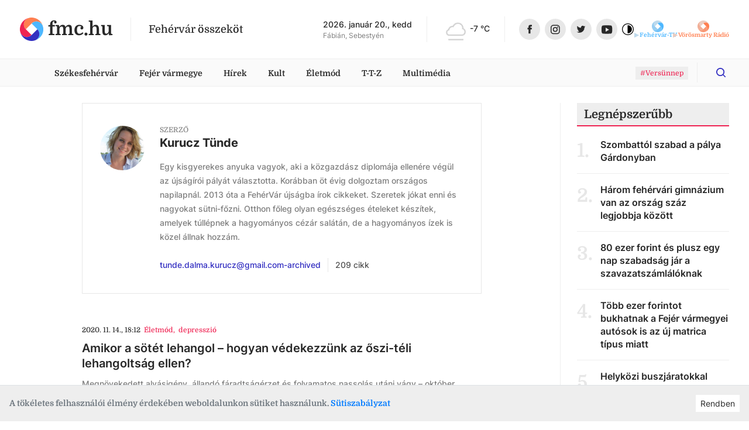

--- FILE ---
content_type: text/html
request_url: https://fmc.hu/author/kurucz-tunde/4
body_size: 227890
content:
<!DOCTYPE html><html lang="hu"><head><script async="" src="https://www.googletagmanager.com/gtag/js?id=G-GF2QXWDSP1"></script><script type="text/javascript">window.dataLayer = window.dataLayer || [];
              function gtag(){dataLayer.push(arguments);}
              gtag('js', new Date());

              gtag('config', 'G-GF2QXWDSP1');</script><script type="text/javascript">window.ga=window.ga||function(){(ga.q=ga.q||[]).push(arguments)};ga.l=+new Date;
              ga('create', 'UA-80884373-1', 'auto');
              ga('send', 'pageview');</script><script async="" src="https://www.google-analytics.com/analytics.js"></script><meta property="fb:app_id" content="211280050822619"/><meta property="og:image:width" content="1200"/><meta property="og:image:height" content="680"/><meta property="og:site_name" content="fmc.hu – Fehérvár összeköt"/><link rel="apple-touch-icon" sizes="57x57" href="https://fmc.hu/images/icons/favicons/apple-icon-57x57.png"/><link rel="apple-touch-icon" sizes="60x60" href="https://fmc.hu/images/icons/favicons/apple-icon-60x60.png"/><link rel="apple-touch-icon" sizes="72x72" href="https://fmc.hu/images/icons/favicons/apple-icon-72x72.png"/><link rel="apple-touch-icon" sizes="76x76" href="https://fmc.hu/images/icons/favicons/apple-icon-76x76.png"/><link rel="apple-touch-icon" sizes="114x114" href="https://fmc.hu/images/icons/favicons/apple-icon-114x114.png"/><link rel="apple-touch-icon" sizes="120x120" href="https://fmc.hu/images/icons/favicons/apple-icon-120x120.png"/><link rel="apple-touch-icon" sizes="144x144" href="https://fmc.hu/images/icons/favicons/apple-icon-144x144.png"/><link rel="apple-touch-icon" sizes="152x152" href="https://fmc.hu/images/icons/favicons/apple-icon-152x152.png"/><link rel="apple-touch-icon" sizes="180x180" href="https://fmc.hu/images/icons/favicons/apple-icon-180x180.png"/><link rel="icon" type="image/png" sizes="192x192" href="https://fmc.hu/images/icons/favicons/android-icon-192x192.png"/><link rel="icon" type="image/png" sizes="32x32" href="https://fmc.hu/images/icons/favicons/favicon-32x32.png"/><link rel="icon" type="image/png" sizes="96x96" href="https://fmc.hu/images/icons/favicons/favicon-96x96.png"/><link rel="icon" type="image/png" sizes="16x16" href="https://fmc.hu/images/icons/favicons/favicon-16x16.png"/><meta charSet="utf-8"/><meta name="robots" content="index, follow"/><meta http-equiv="X-UA-Compatible" content="IE=edge, chrome=1"/><meta http-equiv="cleartype" content="on"/><meta name="viewport" content="initial-scale=1, user-scalable=yes, width=device-width"/><meta name="HandheldFriendly" content="true"/><meta name="MobileOptimized" content="320"/><meta name="copyright" content="fmc.hu"/><meta name="geo.region" content="HU-PE"/><meta name="geo.placename" content="szekesfehervar"/><meta name="geo.position" content="47.2038042,18.4012645"/><title>Kurucz Tünde</title><meta name="title" content="Kurucz Tünde"/><meta name="description" content="Kurucz Tünde"/><meta name="keywords" content="Kurucz Tünde"/><link rel="canonical" href="/author/kurucz-tunde/4"/><meta property="og:locale" content="hu"/><meta property="og:type" content="website"/><meta property="og:title" content="Kurucz Tünde"/><meta property="og:description" content="Kurucz Tünde"/><meta property="og:url" content="/author/kurucz-tunde/4"/><meta property="og:image:type" content="image/png"/><meta property="og:image" content="https://fmc.hu/images/FMC_Logo-01.png"/><meta property="og:image:secure_url" content="https://fmc.hu/images/FMC_Logo-01.png"/><meta property="og:image:url" content="https://fmc.hu/images/FMC_Logo-01.png"/><meta property="fb:app_id" content="211280050822619"/><meta property="og:image:width" content="1200"/><meta property="og:image:height" content="680"/><meta property="og:site_name" content="Kurucz Tünde"/><meta name="twitter:title" content="Kurucz Tünde"/><meta name="twitter:description" content="Kurucz Tünde"/><meta property="twitter:image" content="https://fmc.hu/images/FMC_Logo-01.png"/><meta name="twitter:card" content="summary"/><link rel="apple-touch-icon" sizes="57x57" href="https://fmc.hu/images/icons/favicons/apple-icon-57x57.png"/><link rel="apple-touch-icon" sizes="60x60" href="https://fmc.hu/images/icons/favicons/apple-icon-60x60.png"/><link rel="apple-touch-icon" sizes="72x72" href="https://fmc.hu/images/icons/favicons/apple-icon-72x72.png"/><link rel="apple-touch-icon" sizes="76x76" href="https://fmc.hu/images/icons/favicons/apple-icon-76x76.png"/><link rel="apple-touch-icon" sizes="114x114" href="https://fmc.hu/images/icons/favicons/apple-icon-114x114.png"/><link rel="apple-touch-icon" sizes="120x120" href="https://fmc.hu/images/icons/favicons/apple-icon-120x120.png"/><link rel="apple-touch-icon" sizes="144x144" href="https://fmc.hu/images/icons/favicons/apple-icon-144x144.png"/><link rel="apple-touch-icon" sizes="152x152" href="https://fmc.hu/images/icons/favicons/apple-icon-152x152.png"/><link rel="apple-touch-icon" sizes="180x180" href="https://fmc.hu/images/icons/favicons/apple-icon-180x180.png"/><link rel="icon" type="image/png" sizes="192x192" href="https://fmc.hu/images/icons/favicons/android-icon-192x192.png"/><link rel="icon" type="image/png" sizes="32x32" href="https://fmc.hu/images/icons/favicons/favicon-32x32.png"/><link rel="icon" type="image/png" sizes="96x96" href="https://fmc.hu/images/icons/favicons/favicon-96x96.png"/><link rel="icon" type="image/png" sizes="16x16" href="https://fmc.hu/images/icons/favicons/favicon-16x16.png"/><meta name="msapplication-TileImage" content="https://fmc.hu/images/icons/ms-icon-144x144.png"/><meta name="msapplication-TileColor" content="#820D3E"/><meta name="theme-color" content="#820D3E"/><meta name="next-head-count" content="66"/><link rel="preload" href="/_next/static/css/0b91c971cc6c6b7165d1.css" as="style"/><link rel="stylesheet" href="/_next/static/css/0b91c971cc6c6b7165d1.css" data-n-g=""/><link rel="preload" href="/_next/static/css/39c121becd968ca0ef36.css" as="style"/><link rel="stylesheet" href="/_next/static/css/39c121becd968ca0ef36.css" data-n-p=""/><noscript data-n-css=""></noscript><link rel="preload" href="/_next/static/chunks/main-815c9850f93bfb5baf9e.js" as="script"/><link rel="preload" href="/_next/static/chunks/webpack-e75977221841ad533c8e.js" as="script"/><link rel="preload" href="/_next/static/chunks/framework.da6e78c416fe44b6a1a8.js" as="script"/><link rel="preload" href="/_next/static/chunks/commons.c1f32e6e4b2ee6c10c24.js" as="script"/><link rel="preload" href="/_next/static/chunks/pages/_app-3c91bdec8aa73a2a2ac3.js" as="script"/><link rel="preload" href="/_next/static/chunks/5de5124d28ea7158cc545a50993047effe4082a1.242711f8131e3cbbb820.js" as="script"/><link rel="preload" href="/_next/static/chunks/2eaa75781ac527aa8b91490140e7d4884684d281.8477f3e1727f7c6bcbca.js" as="script"/><link rel="preload" href="/_next/static/chunks/pages/authorPage-a36d7b55e970132b7fa3.js" as="script"/><style id="__jsx-287022752">.avatar.jsx-287022752{height:5rem;width:5rem;border-radius:50%;border:solid 2px white;background-size:cover;background-position:center;background-repeat:no-repeat;-webkit-transition:-webkit-transform 0.25s;-webkit-transition:transform 0.25s;transition:transform 0.25s;}.avatar.jsx-287022752:not(:first-of-type){margin-left:-0.7rem;}.avatar.jsx-287022752:hover{-webkit-transform:scale(1.1);-ms-transform:scale(1.1);transform:scale(1.1);}</style></head><body><script type="text/javascript">
          if (
            document &&
            localStorage &&
            localStorage.getItem("isDarkMode")
          ) {
            document.querySelector("html").classList.add("dark-mode");
          }
          </script><div id="__next"><div id="master-layout" class=""><svg width="0" height="0" style="display:none"><defs><style>
          #svg-fmc-logo, #svg-null-logo {
            --fmc-logo-part-1: #ff7f50;
            --fmc-logo-part-2: #4db7ff;
            --fmc-logo-part-3: #ef2352;
            --fmc-logo-part-4: #332fc1;
          }
          #svg-fehervar-tv-logo {
            --fmc-logo-part-1: #bed9eb;
            --fmc-logo-part-2: #4db7ff;
            --fmc-logo-part-3: #97cdf1;
            --fmc-logo-part-4: #72c2f8;
          }
          #svg-vorosmarty-radio-logo {
            --fmc-logo-part-1: #ebcbbf;
            --fmc-logo-part-2: #ff7f50;
            --fmc-logo-part-3: #f1af97;
            --fmc-logo-part-4: #f89875;
          }
          #svg-fehervar-hetilap-logo {
            --fmc-logo-part-1: #b7b6dc;
            --fmc-logo-part-2: #332fc1;
            --fmc-logo-part-3: #8987d1;
            --fmc-logo-part-4: #5f5cc9;
          }
          #svg-szekesfehervar-hu-logo {
            --fmc-logo-part-1: #e7b3bf;
            --fmc-logo-part-2: #ef2352;
            --fmc-logo-part-3: #e9829a;
            --fmc-logo-part-4: #ec5376;
          }
        </style></defs><symbol id="svg-fmc-logo-base" viewBox="0 0 100 100"><path fill="var(--fmc-logo-part-1)" d="M91 25.26a27.12 27.12 0 017.63 13.28A50 50 0 0040.14 1a27.38 27.38 0 00-14.88 8 29 29 0 000 41L50 25.26a29 29 0 0141 0z"></path><path fill="var(--fmc-logo-part-2)" d="M85.34 85.34A49.85 49.85 0 0099 40.14a27.33 27.33 0 00-8-14.88 29 29 0 00-41 0L74.74 50a29 29 0 010 41 27.21 27.21 0 01-13.27 7.63 49.75 49.75 0 0023.87-13.29z"></path><path fill="var(--fmc-logo-part-3)" d="M25.26 9a27.19 27.19 0 0113.28-7.66A50 50 0 001 59.86a27.45 27.45 0 008 14.88 29 29 0 0041 0L25.26 50a29 29 0 010-41z"></path><path fill="var(--fmc-logo-part-4)" d="M74.74 50L50 74.74a29 29 0 01-41 0 27.19 27.19 0 01-7.65-13.28A50 50 0 0059.85 99a27.45 27.45 0 0014.89-8 29 29 0 000-41z"></path></symbol><symbol id="svg-null-logo" viewBox="0 0 100 100"><use xlink:href="#svg-fmc-logo-base"></use></symbol><symbol id="svg-fmc-logo" viewBox="0 0 100 100"><use xlink:href="#svg-fmc-logo-base"></use></symbol><symbol id="svg-fehervar-tv-logo" viewBox="0 0 100 100"><use xlink:href="#svg-fmc-logo-base"></use></symbol><symbol id="svg-vorosmarty-radio-logo" viewBox="0 0 100 100"><use xlink:href="#svg-fmc-logo-base"></use></symbol><symbol id="svg-fehervar-hetilap-logo" viewBox="0 0 100 100"><use xlink:href="#svg-fmc-logo-base"></use></symbol><symbol id="svg-szekesfehervar-hu-logo" viewBox="0 0 100 100"><use xlink:href="#svg-fmc-logo-base"></use></symbol></svg><div class=""><header id="header"><section class="top desktop"><div class="global-limiter global-limiter-difference-px"><div class="global-section-px container-fluid"><div class="logo-box logo-fmc"><nav><a class="logo" role="img" href="/" aria-label="fmc.hu logója" style="font-size:2rem" target="_self"><span class="icon"><svg class="svg-logo Ximg-optimizer"><use xlink:href="#svg-fmc-logo"></use></svg></span><span class="text" style="white-space:nowrap">fmc.hu</span></a></nav><div class="slogan">Fehérvár összeköt</div></div><div class="apis"><div id="nameday-api"><div class="date">2026. január 19., hétfő</div><div class="name"></div></div><div id="weather-api"><div class="weather"></div></div></div><nav class="social-icons"><div><a class="logo facebook-icon" role="img" href="https://www.facebook.com/fmc.fehervar/" aria-label="Facebook ikon" target="_blank"><span class="icon" style="width:36px;height:36px"><svg viewBox="0 0 36 36" size="36"><g transform="translate(.206)"><circle fill="#e7e7e7" cx="18" cy="18" r="18" transform="translate(-.206)"></circle><path fill="#282828" d="M19.232 25.355h-3.301v-7.031h-1.65v-2.71h1.65v-1.626c0-2.209.931-3.524 3.577-3.524h2.2v2.71h-1.373c-1.03 0-1.1.378-1.1 1.085v1.355h2.5l-.301 2.71h-2.2v7.032z"></path></g></svg></span></a><a class="logo instagram-icon" role="img" href="https://www.instagram.com/fmc.hu/" aria-label="Instagram ikon" target="_blank"><span class="icon" style="width:36px;height:36px"><svg viewBox="0 0 36 36" size="36"><g transform="translate(-.467)"><circle fill="#e7e7e7" cx="18" cy="18" r="18" transform="translate(.467)"></circle><path fill="#282828" d="M21.544 26.286h-6.4a4.719 4.719 0 01-4.708-4.714v-6.4a4.719 4.719 0 014.713-4.708h6.4a4.719 4.719 0 014.713 4.713v6.4a4.719 4.719 0 01-4.718 4.709zm-6.4-14.23a3.125 3.125 0 00-3.117 3.121v6.4a3.125 3.125 0 003.122 3.117h6.4a3.125 3.125 0 003.121-3.121v-6.4a3.125 3.125 0 00-3.121-3.122zm3.203 10.408a4.092 4.092 0 114.089-4.089 4.1 4.1 0 01-4.089 4.089zm0-6.592a2.5 2.5 0 102.5 2.5 2.5 2.5 0 00-2.5-2.497zm4.1-.58a.981.981 0 11.981-.98.982.982 0 01-.981.982z"></path></g></svg></span></a></div><div><a class="logo twitter-icon" role="img" href="https://twitter.com/fmcfehervar" aria-label="Twitter ikon" target="_blank"><span class="icon" style="width:36px;height:36px"><svg viewBox="0 0 36 36" size="36"><g transform="translate(-.139)"><circle fill="#e7e7e7" cx="18" cy="18" r="18" transform="translate(.139)"></circle><path fill="#282828" d="M25.414 13.408a6.026 6.026 0 01-1.726.473 3.013 3.013 0 001.321-1.661 6 6 0 01-1.908.728A3.006 3.006 0 0017.904 15a3.037 3.037 0 00.078.685 8.528 8.528 0 01-6.191-3.135 3.007 3.007 0 00.93 4.01 2.979 2.979 0 01-1.36-.376v.038a3 3 0 002.41 2.945 3 3 0 01-.792.105 2.955 2.955 0 01-.565-.054A3.009 3.009 0 0015.22 21.3a6.035 6.035 0 01-3.732 1.29 6.055 6.055 0 01-.717-.042 8.5 8.5 0 004.605 1.352 8.488 8.488 0 008.547-8.546c0-.131 0-.259-.009-.388a6.106 6.106 0 001.5-1.554z"></path></g></svg></span></a><a class="logo youtube-icon" role="img" href="https://www.youtube.com/channel/UCsW_aZkayDIJePnDv-2Cygg" aria-label="Youtube ikon" target="_blank"><span class="icon" style="width:36px;height:36px"><svg viewBox="-8 -10 32 32" size="36"><circle fill="#e7e7e7" cx="8" cy="6" r="16"></circle><path fill="#282828" d="M8.1 12.842c-.042 0-4.235-.031-5.505-.175a3.03 3.03 0 00-.248-.043 2.255 2.255 0 01-1.537-.745 4.446 4.446 0 01-.643-1.81C.166 10.055 0 8.591 0 7.122V5.749c0-1.468.166-2.962.168-2.976A4.042 4.042 0 01.81.963 2.189 2.189 0 012.383.209h.045C4.668.031 8.07 0 8.1 0s3.436.031 5.673.2l.077.007a2.047 2.047 0 011.55.756 4.446 4.446 0 01.643 1.81c0 .015.168 1.507.168 2.977v1.372c0 1.44-.166 2.933-.168 2.948a4.447 4.447 0 01-.643 1.81 2.189 2.189 0 01-1.572.754h-.045c-2.243.205-5.645.208-5.683.208zM6.148 3.473v6.334l5.31-3.094z"></path></svg></span></a><div class="dark-mode-switcher undefined"><a class="logo dark-mode-icon" role="img" aria-label="Dark mode icon" title="Dark mode"><span class="icon"><svg viewBox="0 0 512 512"><path d="M256 0C114.615 0 0 114.615 0 256s114.615 256 256 256 256-114.615 256-256S397.385 0 256 0zm0 480C132.288 480 32 379.712 32 256S132.288 32 256 32s224 100.288 224 224-100.288 224-224 224z"></path><path d="M256 80c-8.837 0-16 7.163-16 16v320c0 8.837 7.163 16 16 16 97.202 0 176-78.798 176-176S353.202 80 256 80z"></path></svg></span></a></div></div></nav></div></div></section><section class="menu-desktop desktop"><div class="global-limiter global-limiter-difference-px"><div class="global-section-px container-fluid"><nav><div class="logobox-textlinks-tags"><div class="logobox"><div class="logo-box logo-fmc"><nav><a class="logo" role="img" href="/" aria-label="fmc.hu logója" style="font-size:1.5rem" target="_self"><span class="icon"><svg class="svg-logo Ximg-optimizer"><use xlink:href="#svg-fmc-logo"></use></svg></span><span class="text" style="white-space:nowrap">fmc.hu</span></a></nav><div class="slogan">Fehérvár összeköt</div></div></div><div class="textlinks"><a style="cursor:pointer" class="a-global">Székesfehérvár</a><a style="cursor:pointer" class="a-global">Fejér vármegye</a><a style="cursor:pointer" class="a-global">Hírek</a><a style="cursor:pointer" class="a-global">Kult</a><a style="cursor:pointer" class="a-global">Életmód</a><a style="cursor:pointer" class="a-global">T-T-Z</a><a style="cursor:pointer" class="a-global">Multimédia</a></div><div class="tags"><div><a href="/tag/Vers%C3%BCnnep"><span class="display-as-tag  has-background"><span>#Versünnep</span></span></a></div></div></div><div class="dark-mode-switcher sticky-bar-switcher"><a class="logo dark-mode-icon" role="img" aria-label="Dark mode icon" title="Dark mode"><span class="icon"><svg viewBox="0 0 512 512"><path d="M256 0C114.615 0 0 114.615 0 256s114.615 256 256 256 256-114.615 256-256S397.385 0 256 0zm0 480C132.288 480 32 379.712 32 256S132.288 32 256 32s224 100.288 224 224-100.288 224-224 224z"></path><path d="M256 80c-8.837 0-16 7.163-16 16v320c0 8.837 7.163 16 16 16 97.202 0 176-78.798 176-176S353.202 80 256 80z"></path></svg></span></a></div><div class="fade-if-search-is-focused"></div><form class=" search-desktop desktop"><input type="text" pattern=".{3,}" title="Legkevesebb három karakter szükséges" placeholder="Keress rá bármire" value=""/><button type="button" class=""><svg viewBox="-8 -8 32 32"><defs><clipPath id="search-icon_svg__a"><path data-name="Rectangle 2" transform="translate(1230 56)" stroke="#ef2352" fill="#332fc1" d="M0 0h16v16H0z"></path></clipPath></defs><g data-name="Mask Group 1" transform="translate(-1230 -56)" clip-path="url(#search-icon_svg__a)"><path d="M1237.036 68.312a5.277 5.277 0 10-5.277-5.276 5.277 5.277 0 005.277 5.277zm5.558-.962l3.148 3.15a.879.879 0 11-1.242 1.242l-3.148-3.149a7.036 7.036 0 111.244-1.244z" fill="#332fc1"></path></g></svg></button></form></nav></div></div></section><section class="menu-mobile mobile"><div class="menu-fixed"><div class="global-limiter global-limiter-difference-px"><div class="menu-fixed-content global-section-px"><div class="logo-box logo-fmc"><nav><a class="logo" role="img" href="/" aria-label="fmc.hu logója" target="_self"><span class="icon"><svg class="svg-logo Ximg-optimizer"><use xlink:href="#svg-fmc-logo"></use></svg></span><span class="text" style="white-space:nowrap">fmc.hu</span></a></nav><div class="slogan">Fehérvár összeköt</div></div><nav class="menu-mobile-modal"><svg viewBox="0 0 32 32" class="hamburger"><path d="M4 10h24a2 2 0 000-4H4a2 2 0 000 4zm24 4H4a2 2 0 000 4h24a2 2 0 000-4zm0 8H4a2 2 0 000 4h24a2 2 0 000-4z"></path></svg></nav></div></div></div></section></header><div><div id="breaking-news" style="margin-top:0px"></div><div class="global-limiter global-limiter-difference-px master-children"><section id="author-page" class="global-section-pt no-gutters row"><div class="global-box-px col-md-8 col-xl-7 offset-xl-1"><div id="author-card" class=""><a style="z-index:1;background-image:url(&quot;https://cms.fmc.hu/uploads/kurucz_tunde_51b88c6263.jpg&quot;)" title="Kurucz Tünde" class="jsx-287022752 avatar"></a><div class="text"><small>SZERZŐ</small><h5>Kurucz Tünde</h5><p>Egy kisgyerekes anyuka vagyok, aki a közgazdász diplomája ellenére végül az újságírói pályát választotta. Korábban öt évig dolgoztam országos napilapnál. 2013 óta a FehérVár újságba írok cikkeket. Szeretek jókat enni és nagyokat sütni-főzni. Otthon főleg olyan egészséges ételeket készítek, amelyek túllépnek a hagyományos cézár salátán, de a hagyományos ízek is közel állnak hozzám.</p><address><a href="mailto:tunde.dalma.kurucz@gmail.com-archived">tunde.dalma.kurucz@gmail.com-archived</a><span>209 cikk</span></address></div></div><div><div class="article-card-horizontal"><a href="/2020/11/14/amikor-a-sotet-lehangol-hogyan-vedekezzunk-az-oszi-teli-lehangoltsag-ellen"><div class="article-card-body" lang="hu"><span class="tags tags-within"><span class="display-as-tag  hide-underline has-black-text timestamp"><span>2020. 11. 14., 19:12</span></span><span class="tag-n-topic"><a href="/eletmod"><span class="display-as-tag "><span>Életmód</span><span>,</span></span></a><a href="/tag/depresszi%C3%B3"><span class="display-as-tag  featured-tag"><span>depresszió</span></span></a></span></span><span class="gap-title"></span><span class="default-article-headline-normal">Amikor a sötét lehangol – hogyan védekezzünk az őszi-téli lehangoltság ellen?</span><span class="default-article-lead-normal"><span class="gap-lead"></span>Megnövekedett alvásigény, állandó fáradtságérzet és folyamatos nassolás utáni vágy – október végétől, november elejétől az európai emberek nagyjából tíz-tizenöt százalékánál jelentkezik az őszi-téli lehangoltság, ami súlyosabb esetekben depresszióhoz is vezethet.</span></div></a></div><div class="custom-divider global-box-py" style="z-index:auto"><div class="line"></div></div></div><div><div class="article-card-horizontal"><a href="/2020/11/14/egy-kanalnyi-bor-avagy-borleves-egyszeruen"><div class="article-card-body" lang="hu"><span class="tags tags-within"><span class="display-as-tag  hide-underline has-black-text timestamp"><span>2020. 11. 14., 11:58</span></span><span class="tag-n-topic"><a href="/gasztro"><span class="display-as-tag "><span>Gasztro</span><span>,</span></span></a><a href="/tag/recept"><span class="display-as-tag  featured-tag"><span>recept</span></span></a></span></span><span class="gap-title"></span><span class="default-article-headline-normal">Egy kanálnyi bor - avagy borleves egyszerűen</span><span class="default-article-lead-normal"><span class="gap-lead"></span>A borleves fehérborból egy különleges svád recept, ami bármelyik ünnepi asztalon megállja a helyét. </span></div></a></div><div class="custom-divider global-box-py" style="z-index:auto"><div class="line"></div></div></div><div><div class="article-card-horizontal"><a href="/2020/11/06/nezzetek-meg-a-pakozdon-forgatott-a-ii-vilaghaboru-vegnapjaiban-jatszodo-magyar-kisfilm-elozeteset"><div class="article-card-body" lang="hu"><span class="tags tags-within"><span class="display-as-tag  hide-underline has-black-text timestamp"><span>2020. 11. 06., 19:39</span></span><span class="tag-n-topic"><a href="/video"><span class="display-as-tag "><span>Videó</span><span>,</span></span></a><a href="/tag/film"><span class="display-as-tag  featured-tag"><span>film</span></span></a></span></span><span class="gap-title"></span><span class="default-article-headline-normal">Nézzétek meg a Pákozdon forgatott, a II. világháború végnapjaiban játszódó magyar kisfilm előzetesét!</span><span class="default-article-lead-normal"><span class="gap-lead"></span>Online már látható a II. világháború végnapjaiban játszódó magyar kisfilm, az Elfelejtett nemzedék hivatalos előzetese, amit többek között a Pákozdi Katonai Emlékparkban vettek fel. A filmet hivatalosan november 12-én egy nemzetközi történelmi filmfesztivál keretében mutatják be Pápán.</span></div></a></div><div class="custom-divider global-box-py" style="z-index:auto"><div class="line"></div></div></div><div><div class="article-card-horizontal"><a href="/2020/11/04/tobben-halnak-meg-naponta-koronavirusban-magyarorszagban-mint-rakban"><div class="article-card-body" lang="hu"><span class="tags tags-within"><span class="display-as-tag  hide-underline has-black-text timestamp"><span>2020. 11. 04., 10:42</span></span><span class="tag-n-topic"><a href="/hirek"><span class="display-as-tag "><span>Hírek</span><span>,</span></span></a><a href="/tag/koronav%C3%ADrus"><span class="display-as-tag  featured-tag"><span>koronavírus</span></span></a></span></span><span class="gap-title"></span><span class="default-article-headline-normal">Többen halnak meg naponta koronavírusban Magyarországon, mint rákban</span><span class="default-article-lead-normal"><span class="gap-lead"></span>A járvány kitörése óta a mai napon először emelkedett 90-re a halálozások száma, ami azt jelenti, hogy többen halnak meg koronavírusban Magyarországon, mint rákban. Érdekes kérdést vet fel, hogy például egy koronavírusban elhunyt végstádiumú rákos betegnél mit jelölünk meg fő halálozási okként.</span></div></a></div><div class="custom-divider global-box-py" style="z-index:auto"><div class="line"></div></div></div><div><div class="article-card-horizontal"><a href="/2020/11/01/amikor-megcsap-a-halal-szele"><div class="article-card-body" lang="hu"><div class="img-box enlarging"><img class="img rounded Ximg-optimizer" src="https://cms.fmc.hu/uploads/thumbnail_pexels_skitterphoto_246097_fe2cdc4cea.jpg" alt="Fehérvár Médiacentrum fotója" loading="lazy"/></div><span class="tags tags-within"><span class="display-as-tag  hide-underline has-black-text timestamp"><span>2020. 11. 01., 18:21</span></span><span class="tag-n-topic"><a href="/eletmod"><span class="display-as-tag "><span>Életmód</span><span>,</span></span></a><a href="/tag/vas%C3%A1rnapi%20szubjekt%C3%ADv"><span class="display-as-tag  featured-tag"><span>vasárnapi szubjektív</span></span></a></span></span><span class="gap-title"></span><span class="default-article-headline-normal">Amikor megcsap a halál szele…</span><span class="default-article-lead-normal"><span class="gap-lead"></span>Hírszerkesztőként akárhányadik közlekedési balesetet teszem ki az fmc.hu-ra, mindig megfagy bennem a levegő, mert saját magam is megtapasztaltam, hogy milyen az, amikor egy pillanatra megcsap a halál szele...</span></div></a></div><div class="custom-divider global-box-py" style="z-index:auto"><div class="line"></div></div></div><div><div class="article-card-horizontal"><a href="/2020/10/26/tekintetuk-talalkozott-az-agardi-szabastrandon-most-a-ferfi-a-kozossegi-oldalon-keresi-lanyt"><div class="article-card-body" lang="hu"><span class="tags tags-within"><span class="display-as-tag  hide-underline has-black-text timestamp"><span>2020. 10. 26., 20:03</span></span><span class="tag-n-topic"><a href="/eletmod"><span class="display-as-tag "><span>Életmód</span><span>,</span></span></a><a href="/tag/romantika"><span class="display-as-tag  featured-tag"><span>romantika</span></span></a></span></span><span class="gap-title"></span><span class="default-article-headline-normal">Tekintetük találkozott az agárdi szabadstrandon, most a férfi a közösségi oldalon keresi lányt</span><span class="default-article-lead-normal"><span class="gap-lead"></span>Attila a Facebookon keresi azt a lányt, akivel a tekintete többször találkozott szombaton az agárdi szabadstrandon.</span></div></a></div><div class="custom-divider global-box-py" style="z-index:auto"><div class="line"></div></div></div><div><div class="article-card-horizontal"><a href="/2020/10/24/churros-a-tizperces-fank"><div class="article-card-body" lang="hu"><div class="img-box enlarging"><img class="img rounded Ximg-optimizer" src="https://cms.fmc.hu/uploads/thumbnail_churros_bd3525bdd4.jpg" alt="Fehérvár Médiacentrum fotója" loading="lazy"/></div><span class="tags tags-within"><span class="display-as-tag  hide-underline has-black-text timestamp"><span>2020. 10. 24., 11:12</span></span><span class="tag-n-topic"><a href="/gasztro"><span class="display-as-tag "><span>Gasztro</span><span>,</span></span></a><a href="/tag/recept"><span class="display-as-tag  featured-tag"><span>recept</span></span></a></span></span><span class="gap-title"></span><span class="default-article-headline-normal">Churros, a tízperces fánk</span><span class="default-article-lead-normal"><span class="gap-lead"></span>A spanyolajkúak egyik legkedveltebb édessége a churros, amely egy forró olajban kisütött fánkszerű tészta. Mivel rendkívül könnyen, tíz perc alatt össze lehet dobni, ezért mára kis túlzással az egész világot meghódította.</span></div></a></div><div class="custom-divider global-box-py" style="z-index:auto"><div class="line"></div></div></div><div><div class="article-card-horizontal"><a href="/2020/10/15/szurkoljunk-egyutt-az-europai-bocuse-d-or-szakacsversenyen-a-magyar-csapatnak-akiket-a-csokakoi-volenter-istvan-vezet"><div class="article-card-body" lang="hu"><span class="tags tags-within"><span class="display-as-tag  hide-underline has-black-text timestamp"><span>2020. 10. 15., 08:42</span></span><span class="tag-n-topic"><a href="/hirek"><span class="display-as-tag "><span>Hírek</span><span>,</span></span></a><a href="/tag/verseny"><span class="display-as-tag  featured-tag"><span>verseny</span></span></a></span></span><span class="gap-title"></span><span class="default-article-headline-normal">Szurkoljunk együtt az európai Bocuse d&#x27;Or szakácsversenyen a magyar csapatnak, akiket a csókakői Volenter István vezet</span><span class="default-article-lead-normal"><span class="gap-lead"></span>Október 15-én és 16-án tartják a Bocuse d&#x27;Or Europe szakácsverseny európai döntőjét Tallinnban. Hazánkat Veres István képviseli, akinek munkáját a csókakői séf, Volenter István coachként segíti.</span></div></a></div><div class="custom-divider global-box-py" style="z-index:auto"><div class="line"></div></div></div><div><div class="article-card-horizontal"><a href="/2020/10/09/lesz-meg-egy-rozsas-haz-szekesfehervar-belvarosaban"><div class="article-card-body" lang="hu"><span class="tags tags-within"><span class="display-as-tag  hide-underline has-black-text timestamp"><span>2020. 10. 09., 15:15</span></span><span class="tag-n-topic"><a href="/kult"><span class="display-as-tag "><span>Kult</span><span>,</span></span></a><a href="/tag/r%C3%B3zsa"><span class="display-as-tag  featured-tag"><span>rózsa</span></span></a></span></span><span class="gap-title"></span><span class="default-article-headline-normal">Lesz még egy rózsás ház Székesfehérvár belvárosában!</span><span class="default-article-lead-normal"><span class="gap-lead"></span>Az írónő, Sohonyai Edit kezdeményezésére a Kossuth-udvarban ültetett rózsatövet Csukly Zsolt, akinek rózsával befuttatott háza a fehérvári belváros egyik nevezetessége. A növényt a &quot;mester&quot; tanácsai alapján a lakók fogják gondozni.</span></div></a></div><div class="custom-divider global-box-py" style="z-index:auto"><div class="line"></div></div></div><div><div class="article-card-horizontal"><a href="/2020/10/08/fejer-megyeben-is-meg-mindig-ismeretlen-fogalom-a-tavmunka"><div class="article-card-body" lang="hu"><div class="img-box enlarging"><img class="img rounded Ximg-optimizer" src="https://cms.fmc.hu/uploads/thumbnail_pexels_anna_shvets_4226140_f60b72a651.jpg" alt="Fehérvár Médiacentrum fotója" loading="lazy"/></div><span class="tags tags-within"><span class="display-as-tag  hide-underline has-black-text timestamp"><span>2020. 10. 08., 18:35</span></span><span class="tag-n-topic"><a href="/hirek"><span class="display-as-tag "><span>Hírek</span><span>,</span></span></a><a href="/tag/%C3%A1ll%C3%A1s"><span class="display-as-tag  featured-tag"><span>állás</span></span></a></span></span><span class="gap-title"></span><span class="default-article-headline-normal">Fejér megyében is még mindig ismeretlen fogalom a távmunka</span><span class="default-article-lead-normal"><span class="gap-lead"></span>Szeptemberben a távmunkában dolgozók fele budapesti vagy Pest megyei székhelyű cégnél dolgozott - derült ki a GKI Gazdaságkutató Zrt. legfrissebb kutatásából. Fejér megye a középmezőnyben foglal helyet.</span></div></a></div><div class="custom-divider global-box-py" style="z-index:auto"><div class="line"></div></div></div><div><div class="article-card-horizontal"><a href="/2020/10/06/miert-nem-fertotlenitik-ketnaponta-a-lepcsohazakat-sok-fehervari-tarsashazban"><div class="article-card-body" lang="hu"><span class="tags tags-within"><span class="display-as-tag  hide-underline has-black-text timestamp"><span>2020. 10. 06., 21:44</span></span><span class="tag-n-topic"><a href="/hirek"><span class="display-as-tag "><span>Hírek</span><span>,</span></span></a><a href="/tag/koronav%C3%ADrus"><span class="display-as-tag  featured-tag"><span>koronavírus</span></span></a></span></span><span class="gap-title"></span><span class="default-article-headline-normal">Miért nem fertőtlenítik kétnaponta a lépcsőházakat sok fehérvári társasházban?</span><span class="default-article-lead-normal"><span class="gap-lead"></span>Hiába ajánlja a Nemzeti Népegegészségügyi Központ, nincsen kétnaponta fertőtlenítő takarítás sok fehérvári lépcsőházban, mert drága, különösen a kisebb a társasházak számára.</span></div></a></div><div class="custom-divider global-box-py" style="z-index:auto"><div class="line"></div></div></div><div><div class="article-card-horizontal"><a href="/2020/10/02/fehervari-fulledt-utcak-a-kejnoknek-munkaugyi-kiskonyve-is-volt"><div class="article-card-body" lang="hu"><div class="img-box enlarging"><img class="img rounded Ximg-optimizer" src="https://cms.fmc.hu/uploads/thumbnail_lovasrita_019368cbb6.jpg" alt="Fehérvár Médiacentrum fotója" loading="lazy"/></div><span class="tags tags-within"><span class="display-as-tag  hide-underline has-black-text timestamp"><span>2020. 10. 02., 20:22</span></span><span class="tag-n-topic"><a href="/tortenelem"><span class="display-as-tag "><span>Történelem</span><span>,</span></span></a><a href="/tag/lok%C3%A1lpatri%C3%B3ta"><span class="display-as-tag  featured-tag"><span>lokálpatrióta</span></span></a></span></span><span class="gap-title"></span><span class="default-article-headline-normal">Fehérvári fülledt utcák: a kéjnőknek munkaügyi kiskönyve is volt</span><span class="default-article-lead-normal"><span class="gap-lead"></span>Fehérváron 1868 és 1945 között legális volt a prostitúció. A hivatásos örömlányoknak „munkaügyi kiskönyve”, azaz bárcája volt. Rendszeresen ellenőrizte őket a „korabeli üzemorvos”, nehogy megteljen városi kórház szifiliszesekkel. 2. rész</span></div></a></div><div class="custom-divider global-box-py" style="z-index:auto"><div class="line"></div></div></div><div><div class="article-card-horizontal"><a href="/2020/09/29/nem-kotelezo-tornazni-mesebeli-kirandulas-a-pakozdi-erdei-tornapalyan"><div class="article-card-body" lang="hu"><div class="img-box enlarging"><img class="img rounded Ximg-optimizer" src="https://cms.fmc.hu/uploads/thumbnail_20200924_160753_363118069d.jpg" alt="Fehérvár Médiacentrum fotója" loading="lazy"/></div><span class="tags tags-within"><span class="display-as-tag  hide-underline has-black-text timestamp"><span>2020. 09. 29., 13:07</span></span><span class="tag-n-topic"><a href="/eletmod"><span class="display-as-tag "><span>Életmód</span><span>,</span></span></a><a href="/tag/kir%C3%A1ndul%C3%A1s"><span class="display-as-tag  featured-tag"><span>kirándulás</span></span></a></span></span><span class="gap-title"></span><span class="default-article-headline-normal">Nem kötelező tornázni – mesebeli kirándulás a pákozdi erdei tornapályán</span><span class="default-article-lead-normal"><span class="gap-lead"></span>A pákozdi erdei tornapálya egy remek kirándulóhely Fehérvár közelében, ha hétköznap szeretnénk egy-két órára elszökni a természetbe.</span></div></a></div><div class="custom-divider global-box-py" style="z-index:auto"><div class="line"></div></div></div><div><div class="article-card-horizontal"><a href="/2020/09/19/20-perces-oszi-csirke-recept-rokagombaval"><div class="article-card-body" lang="hu"><div class="img-box enlarging"><img class="img rounded Ximg-optimizer" src="https://cms.fmc.hu/uploads/thumbnail_20200912_121623_ccc1d3608d.jpg" alt="Fehérvár Médiacentrum fotója" loading="lazy"/></div><span class="tags tags-within"><span class="display-as-tag  hide-underline has-black-text timestamp"><span>2020. 09. 19., 10:27</span></span><span class="tag-n-topic"><a href="/gasztro"><span class="display-as-tag "><span>Gasztro</span><span>,</span></span></a><a href="/tag/recept"><span class="display-as-tag  featured-tag"><span>recept</span></span></a></span></span><span class="gap-title"></span><span class="default-article-headline-normal">20 perces &quot;őszi&quot; csirke recept rókagombával</span><span class="default-article-lead-normal"><span class="gap-lead"></span>Gyors rókagombás csirke recept, amit nagyon könnyen és egyszerűen el lehet készíteni.</span></div></a></div><div class="custom-divider global-box-py" style="z-index:auto"><div class="line"></div></div></div><div><div class="article-card-horizontal"><a href="/2020/09/17/fulledt-utcak-fehervaron-az-elveszett-piros-lampas-negyed-nyomaban"><div class="article-card-body" lang="hu"><span class="tags tags-within"><span class="display-as-tag  hide-underline has-black-text timestamp"><span>2020. 09. 17., 20:54</span></span><span class="tag-n-topic"><a href="/tortenelem"><span class="display-as-tag "><span>Történelem</span><span>,</span></span></a><a href="/tag/lok%C3%A1lpatri%C3%B3ta"><span class="display-as-tag  featured-tag"><span>lokálpatrióta</span></span></a></span></span><span class="gap-title"></span><span class="default-article-headline-normal">Fehérvári fülledt utcák: az elveszett piros lámpás negyed nyomában</span><span class="default-article-lead-normal"><span class="gap-lead"></span>Eltakart ablakú piros lámpás házak, a közeli kávéházakban, kocsmákban kacérkodó hölgyek  – Fehérváron 1868 és 1945 között legális volt a prostitúció. A bordélyházak közül több, a belvároshoz és a laktanyákhoz közel, a mai Ősz utca környékén működött.</span></div></a></div><div class="custom-divider global-box-py" style="z-index:auto"><div class="line"></div></div></div><div><div class="article-card-horizontal"><a href="/2020/09/14/koronavirusos-a-kodolanyi-janos-gimnazium-egyik-diakja"><div class="article-card-body" lang="hu"><span class="tags tags-within"><span class="display-as-tag  hide-underline has-black-text timestamp"><span>2020. 09. 14., 14:33</span></span><span class="tag-n-topic"><a href="/hirek"><span class="display-as-tag "><span>Hírek</span><span>,</span></span></a><a href="/tag/koronav%C3%ADrus"><span class="display-as-tag  featured-tag"><span>koronavírus</span></span></a></span></span><span class="gap-title"></span><span class="default-article-headline-normal">Koronavírusos a Kodolányi János Gimnázium egyik diákja</span><span class="default-article-lead-normal"><span class="gap-lead"></span>Pozitív lett a tesztje az egyik végzős diáknak a Kodolányi János Gimnázium és Szakgimnáziumban. Az érintett osztály hétfőn otthon maradt.</span></div></a></div><div class="custom-divider global-box-py" style="z-index:auto"><div class="line"></div></div></div><div><div class="article-card-horizontal"><a href="/2020/09/12/3-1-ok-hogy-miert-egeszseges-a-krumpli"><div class="article-card-body" lang="hu"><div class="img-box enlarging"><img class="img rounded Ximg-optimizer" src="https://cms.fmc.hu/uploads/thumbnail_potato_544073_1920_82433b31f6.jpg" alt="Fehérvár Médiacentrum fotója" loading="lazy"/></div><span class="tags tags-within"><span class="display-as-tag  hide-underline has-black-text timestamp"><span>2020. 09. 12., 10:17</span></span><span class="tag-n-topic"><a href="/gasztro"><span class="display-as-tag "><span>Gasztro</span><span>,</span></span></a><a href="/tag/gasztro"><span class="display-as-tag  featured-tag"><span>gasztro</span></span></a></span></span><span class="gap-title"></span><span class="default-article-headline-normal">3+1 ok, hogy miért egészséges a krumpli</span><span class="default-article-lead-normal"><span class="gap-lead"></span>Amikor ősszel ráállunk a mérlegre és néhány kilóval többet mutat, mint kellene, akkor a krumpli az első alapanyagok között szerepel a fehér liszt és a fehér cukor után, amit száműzünk az étrendünkből. Nem kellene, mert tele van értékes vitaminokkal és ásványi anyagokkal.</span></div></a></div><div class="custom-divider global-box-py" style="z-index:auto"><div class="line"></div></div></div><div><div class="article-card-horizontal"><a href="/2020/09/11/kozel-felmilliard-forintbol-2021-tavaszara-befejezodik-a-martirok-utjanak-felujitasa-szekesfehervaron"><div class="article-card-body" lang="hu"><span class="tags tags-within"><span class="display-as-tag  hide-underline has-black-text timestamp"><span>2020. 09. 11., 13:22</span></span><span class="tag-n-topic"><a href="/hirek"><span class="display-as-tag "><span>Hírek</span><span>,</span></span></a><a href="/tag/beruh%C3%A1z%C3%A1s"><span class="display-as-tag  featured-tag"><span>beruházás</span></span></a></span></span><span class="gap-title"></span><span class="default-article-headline-normal">Közel félmilliárd forintból 2021 tavaszára befejeződik a Mártírok útjának felújítása Székesfehérváron</span><span class="default-article-lead-normal"><span class="gap-lead"></span>Mintegy fél milliárdos, európai uniós támogatás felhasználásával készül el a Mártírok útja rossz állapotú csapadékcsatorna-hálózatának rekonstrukciója. A jelenlegi támogatás a még hiányzó II. szakasz kivitelezését tartalmazza.</span></div></a></div><div class="custom-divider global-box-py" style="z-index:auto"><div class="line"></div></div></div><div><div class="article-card-horizontal"><a href="/2020/09/09/egy-seregelyesi-no-olyan-gyorsan-hajtott-a-8-ason-hogy-a-forma-1-es-autokkal-is-felvenne-a-versenyt"><div class="article-card-body" lang="hu"><span class="tags tags-within"><span class="display-as-tag  hide-underline has-black-text timestamp"><span>2020. 09. 09., 12:32</span></span><span class="tag-n-topic"><a href="/hirek"><span class="display-as-tag "><span>Hírek</span><span>,</span></span></a><a href="/tag/gyorshajt%C3%A1s"><span class="display-as-tag  featured-tag"><span>gyorshajtás</span></span></a></span></span><span class="gap-title"></span><span class="default-article-headline-normal">Egy seregélyesi nő olyan gyorsan hajtott a 8-ason, hogy a Forma-1-es autókkal is felvenné a versenyt</span><span class="default-article-lead-normal"><span class="gap-lead"></span>A rendőrök egy seregélyesi motoros nőt 259 km/h-s sebességgel mértek be a 8-ason, amely nem sokkal maradt el Lewis Hamiltontól. A pilóta a múlt hétvégén teljesítette a Forma-1 történetének leggyorsabb körét. Átlagsebessége 264 km/h óra volt.</span></div></a></div><div class="custom-divider global-box-py" style="z-index:auto"><div class="line"></div></div></div><div><div class="article-card-horizontal"><a href="/2020/09/07/koronavirusos-a-szekesfehervari-vasvari-pal-gimnazium-egyik-diakja"><div class="article-card-body" lang="hu"><span class="tags tags-within"><span class="display-as-tag  hide-underline has-black-text timestamp"><span>2020. 09. 07., 12:39</span></span><span class="tag-n-topic"><a href="/hirek"><span class="display-as-tag "><span>Hírek</span><span>,</span></span></a><a href="/tag/koronav%C3%ADrus"><span class="display-as-tag  featured-tag"><span>koronavírus</span></span></a></span></span><span class="gap-title"></span><span class="default-article-headline-normal">Koronavírusos a székesfehérvári Vasvári Pál Gimnázium egyik diákja</span><span class="default-article-lead-normal"><span class="gap-lead"></span>Pozitív lett a Vasvári Pál Gimnázium egyik diákjának koronavírustesztje. Az igazgató megerősítette hírt.</span></div></a></div><div class="custom-divider global-box-py" style="z-index:auto"><div class="line"></div></div></div><div><div class="article-card-horizontal"><a href="/2020/09/06/rakjuk-el-a-telefont"><div class="article-card-body" lang="hu"><div class="img-box enlarging"><img class="img rounded Ximg-optimizer" src="https://cms.fmc.hu/uploads/thumbnail_pexels_roman_odintsov_4555321_94c4113624.jpg" alt="Fehérvár Médiacentrum fotója" loading="lazy"/></div><span class="tags tags-within"><span class="display-as-tag  hide-underline has-black-text timestamp"><span>2020. 09. 06., 19:49</span></span><span class="tag-n-topic"><a href="/eletmod"><span class="display-as-tag "><span>Életmód</span><span>,</span></span></a><a href="/tag/vas%C3%A1rnapi%20szubjekt%C3%ADv"><span class="display-as-tag  featured-tag"><span>vasárnapi szubjektív</span></span></a></span></span><span class="gap-title"></span><span class="default-article-headline-normal">Rakjuk el a telefont!</span><span class="default-article-lead-normal"><span class="gap-lead"></span>Csodálkozunk, hogy a mai gyerekek órákat töltenek a képernyő előtt, de az már kevésbé tűnik fel, hogy az okos telefon szinte a kezünkhöz nőtt!</span></div></a></div><div class="custom-divider global-box-py" style="z-index:auto"><div class="line"></div></div></div><div><div class="article-card-horizontal"><a href="/2020/08/26/racbanya-dzsungel-fehervar-sziveben"><div class="article-card-body" lang="hu"><span class="tags tags-within"><span class="display-as-tag  hide-underline has-black-text timestamp"><span>2020. 08. 26., 20:27</span></span><span class="tag-n-topic"><a href="/eletmod"><span class="display-as-tag "><span>Életmód</span><span>,</span></span></a><a href="/tag/kir%C3%A1ndul%C3%A1s"><span class="display-as-tag  featured-tag"><span>kirándulás</span></span></a></span></span><span class="gap-title"></span><span class="default-article-headline-normal">Rácbánya: dzsungel Fehérvár szívében</span><span class="default-article-lead-normal"><span class="gap-lead"></span>Falatnyi bányatavat rejtenek a fák mögött megbúvó gránitfalak a fehérvári Rácbányában. Az egykori kő- és murvabányát visszafoglalta a természet.</span></div></a></div><div class="custom-divider global-box-py" style="z-index:auto"><div class="line"></div></div></div><div><div class="article-card-horizontal"><a href="/2020/08/13/egy-fehervari-ovono-balkonjat-is-dijaztak-a-viragos-magyarorszag-idei-versenyen"><div class="article-card-body" lang="hu"><span class="tags tags-within"><span class="display-as-tag  hide-underline has-black-text timestamp"><span>2020. 08. 13., 13:55</span></span><span class="tag-n-topic"><a href="/hirek"><span class="display-as-tag "><span>Hírek</span><span>,</span></span></a><a href="/tag/siker"><span class="display-as-tag  featured-tag"><span>siker</span></span></a></span></span><span class="gap-title"></span><span class="default-article-headline-normal">Egy fehérvári óvónő balkonját is díjazták a Virágos Magyarország idei versenyén</span><span class="default-article-lead-normal"><span class="gap-lead"></span>A fehérvári óvodapedagógusként dolgozó Béndek Adrienn balkonját a szakmai zsűri jó térelosztása, egyedi megoldása miatt díjazta.</span></div></a></div><div class="custom-divider global-box-py" style="z-index:auto"><div class="line"></div></div></div><div><div class="article-card-horizontal"><a href="/2020/08/10/10-hangulatos-kep-a-regi-fehervari-strandokrol"><div class="article-card-body" lang="hu"><span class="tags tags-within"><span class="display-as-tag  hide-underline has-black-text timestamp"><span>2020. 08. 10., 19:05</span></span><span class="tag-n-topic"><a href="/tortenelem"><span class="display-as-tag "><span>Történelem</span><span>,</span></span></a><a href="/tag/strand"><span class="display-as-tag  featured-tag"><span>strand</span></span></a></span></span><span class="gap-title"></span><span class="default-article-headline-normal">10 hangulatos kép a régi fehérvári strandokról</span><span class="default-article-lead-normal"><span class="gap-lead"></span>Fehérvárnak a múlt században két strandja is volt: a rózsáskerti és a városi, ahol a meleg napokon csobbanhattak egyet a fiatalok és az idősebbek. Összegyűjtöttük a leghangulatosabb képeket.</span></div></a></div></div><div class="global-box-py article-buttons row"><div class="col"><nav class="pagination-nav" aria-label="pagination"><ul class="pagination pagination-md"><li class="page-item"><a href="/author/kurucz-tunde" class="page-link" aria-label="First"><span aria-hidden="true">«</span><span class="sr-only">First</span></a></li><li class="page-item"><a href="/author/kurucz-tunde/3" class="page-link" aria-label="Previous"><span aria-hidden="true">‹</span><span class="sr-only">Previous</span></a></li><li class="page-item"><a href="/author/kurucz-tunde/2" class="page-link">2</a></li><li class="page-item"><a href="/author/kurucz-tunde/3" class="page-link">3</a></li><li class="page-item active"><a href="/author/kurucz-tunde/4" class="page-link">4</a></li><li class="page-item"><a href="/author/kurucz-tunde/5" class="page-link">5</a></li><li class="page-item"><a href="/author/kurucz-tunde/6" class="page-link">6</a></li><li class="page-item"><a href="/author/kurucz-tunde/5" class="page-link" aria-label="Next"><span aria-hidden="true">›</span><span class="sr-only">Next</span></a></li><li class="page-item"><a href="/author/kurucz-tunde/9" class="page-link" aria-label="Last"><span aria-hidden="true">»</span><span class="sr-only">Last</span></a></li></ul></nav></div></div></div><div size="1" class="d-none d-xl-block col"></div><aside class=" global-box-px global-separated-l desktop col-md-4 col-xl-3"><div class="sticky-box"><div class="global-box-pb sticky"><div class="article-list-box
      
      
      "><div><div class="custom-article-components-article-title d-flex justify-content-between align-items-center default-border-bottom-color mb-1"><div class="d-flex align-items-center"><h5 class="mb-0 default-section-title">Legnépszerűbb</h5></div></div></div></div></div></div><div class="sticky-box"><div class="sticky"><div class="global-box-pb"><div class="newsletter"><header><h5>Hírlevél</h5><p>Iratkozz fel már most hamarosan induló heti hírlevelünkre!</p></header><form><input type="text" name="name" required="" placeholder="Név" pattern=".{3,}" title="Legkevesebb három karakter szükséges"/><input type="text" name="email" required="" pattern="[^@]+@[^@]+\.[^@]+" title="Szabályos formátumú email cím szükséges" placeholder="Email cím"/><div class="checkboxes"><div class="newsletter-terms"><label><input type="checkbox" name="agreement" required=""/><span>✓</span></label><span>A Hírlevélre történő feliratkozással önkéntesen, kifejezetten hozzájárulok ahhoz, a Fehérvár Médiacentrum Kft. hírlevelet küldjön, és ehhez kapcsolódóan felhasználói fiókot hozzon létre.</span></div><div class="newsletter-terms"><span style="margin:unset;font-weight:bold">Tudomásul bírok arról, hogy a hozzájáruló nyilatkozat bármikor korlátozás és indokolás nélkül, ingyenesen visszavonható.</span></div><div class="newsletter-terms"><label><input type="checkbox" name="terms" required=""/><span>✓</span></label><span>Nyilatkozom, hogy a hírlevél küldésre vonatkozó<!-- --> <a class="a-global" href="/dokumentumok/Hirlevelkuldeshez_kapcsolodo_adatkezelesi_tajekoztato.pdf">adatkezelési tájékoztatót</a> <!-- -->megismertem.</span></div></div><button type="button" class="btn btn-secondary">Feliratkozás</button></form></div></div></div></div><div class="sticky-box"><div class="article-list-box
       sticky
       useful-info
      "><div><div class="custom-article-components-article-title d-flex justify-content-between align-items-center default-border-bottom-color mb-1"><div class="d-flex align-items-center"><h5 class="mb-0 default-section-title">Fehérvári hasznos infók</h5></div></div></div><div class="article-list-box-item listed-content-item"><div class="d-flex"><div class="d-flex align-items-start" style="width:100%"><span class="d-inline bull mr-2">•</span><div class="d-flex justify-content-between" style="width:100%"><div><a class="d-block text-decoration-none" lang="hu" href="/page/buszmenetrend"><h6 class="mb-0 cursor-pointer default-article-headline-small">Buszmenetrend</h6></a></div></div></div></div></div><div class="article-list-box-item listed-content-item"><div class="d-flex"><div class="d-flex align-items-start" style="width:100%"><span class="d-inline bull mr-2">•</span><div class="d-flex justify-content-between" style="width:100%"><div><a class="d-block text-decoration-none" lang="hu" href="/page/szolgaltatok"><h6 class="mb-0 cursor-pointer default-article-headline-small">Szolgáltatók</h6></a></div></div></div></div></div><div class="article-list-box-item listed-content-item"><div class="d-flex"><div class="d-flex align-items-start" style="width:100%"><span class="d-inline bull mr-2">•</span><div class="d-flex justify-content-between" style="width:100%"><div><a class="d-block text-decoration-none" lang="hu" href="/page/orvosi-ugyeletek"><h6 class="mb-0 cursor-pointer default-article-headline-small">Orvosi ügyeletek</h6></a></div></div></div></div></div><div class="article-list-box-item listed-content-item"><div class="d-flex"><div class="d-flex align-items-start" style="width:100%"><span class="d-inline bull mr-2">•</span><div class="d-flex justify-content-between" style="width:100%"><div><a class="d-block text-decoration-none" lang="hu" href="/page/ugyintezes"><h6 class="mb-0 cursor-pointer default-article-headline-small">Ügyintézés</h6></a></div></div></div></div></div></div></div></aside></section><div class="global-section-px mobile"><div class="global-box-py"></div><div class="article-list-box
      
      
      "><div><div class="custom-article-components-article-title d-flex justify-content-between align-items-center default-border-bottom-color mb-1"><div class="d-flex align-items-center"><h5 class="mb-0 default-section-title">Legnépszerűbb</h5></div></div></div></div><div class="global-box-py"><div class="newsletter"><header><h5>Hírlevél</h5><p>Iratkozz fel már most hamarosan induló heti hírlevelünkre!</p></header><form><input type="text" name="name" required="" placeholder="Név" pattern=".{3,}" title="Legkevesebb három karakter szükséges"/><input type="text" name="email" required="" pattern="[^@]+@[^@]+\.[^@]+" title="Szabályos formátumú email cím szükséges" placeholder="Email cím"/><div class="checkboxes"><div class="newsletter-terms"><label><input type="checkbox" name="agreement" required=""/><span>✓</span></label><span>A Hírlevélre történő feliratkozással önkéntesen, kifejezetten hozzájárulok ahhoz, a Fehérvár Médiacentrum Kft. hírlevelet küldjön, és ehhez kapcsolódóan felhasználói fiókot hozzon létre.</span></div><div class="newsletter-terms"><span style="margin:unset;font-weight:bold">Tudomásul bírok arról, hogy a hozzájáruló nyilatkozat bármikor korlátozás és indokolás nélkül, ingyenesen visszavonható.</span></div><div class="newsletter-terms"><label><input type="checkbox" name="terms" required=""/><span>✓</span></label><span>Nyilatkozom, hogy a hírlevél küldésre vonatkozó<!-- --> <a class="a-global" href="/dokumentumok/Hirlevelkuldeshez_kapcsolodo_adatkezelesi_tajekoztato.pdf">adatkezelési tájékoztatót</a> <!-- -->megismertem.</span></div></div><button type="button" class="btn btn-secondary">Feliratkozás</button></form></div></div></div><div class="mobile"></div><div class="desktop"></div><div class="custom-divider global-section-px py-12" style="z-index:auto"><div class="line"></div></div><section class="global-section-difference-px with-vertical-separator topic-suggestion no-gutters row"><section class="flex-column align-items-stretch global-section-pb d-flex col-sm-6 col-lg-3"><div class="flex-fill global-box-px global-separated-l"><div class="custom-article-components-article-title d-flex justify-content-between align-items-center default-border-bottom-color"><div class="d-flex align-items-center"><h5 class="mb-0 default-section-title">Kult</h5></div></div><div class="global-box-difference-pb"><div class="global-item-py"><div class="custom-article-vertical-with-heading"><a class="d-block text-decoration-none img-box mb-3" href="/2026/01/18/fehervarnak-ajandekoztak-a-koronazasi-palast-masolatat"><img class="img rounded Ximg-optimizer" src="https://cms.fmc.hu/uploads/small_Koronazasi_palast_masolat_atadas_0281_620efd00e8.jpeg" alt="Fehérvár Médiacentrum fotója" loading="lazy"/></a><div class="mb-2 tags "><span class="tags "><span class="display-as-tag  hide-underline has-black-text timestamp"><span>2026. 01. 18., 08:31</span></span><span class="tag-n-topic"><a href="/kult"><span class="display-as-tag "><span>Kult</span><span>,</span></span></a><a href="/tag/t%C3%B6rt%C3%A9nelem"><span class="display-as-tag  featured-tag"><span>történelem</span></span></a></span></span></div><a class="d-block text-decoration-none" href="/2026/01/18/fehervarnak-ajandekoztak-a-koronazasi-palast-masolatat"><h5 class="default-article-headline-normal">Fehérvárnak ajándékozták a koronázási palást másolatát</h5></a></div></div><div class="global-item-py global-separated-t"><div class="custom-article-vertical-with-heading"><div class="mb-2 tags "><span class="tags "><span class="display-as-tag  hide-underline has-black-text timestamp"><span>2026. 01. 16., 12:35</span></span><span class="tag-n-topic"><a href="/kult"><span class="display-as-tag "><span>Kult</span><span>,</span></span></a><a href="/tag/h%C3%A9tv%C3%A9ge"><span class="display-as-tag  featured-tag"><span>hétvége</span></span></a></span></span></div><a class="d-block text-decoration-none" href="/2026/01/16/fehervari-programok-a-hetvegere-korcsolyazas-a-velencei-tavon-eskuvokorzo-allati-farsang-ujevi-tanchaz-es-romzsa-todor"><h5 class="default-article-headline-normal">Fehérvári programok a hétvégére: Korcsolyázás a Velencei-tavon, Esküvőkorzó, Állatismereti séta, Újévi táncház és Romzsa Tódor</h5></a></div></div><div class="global-item-py global-separated-t"><div class="custom-article-vertical-with-heading"><div class="mb-2 tags "><span class="tags "><span class="display-as-tag  hide-underline has-black-text timestamp"><span>2026. 01. 15., 13:47</span></span><span class="tag-n-topic"><a href="/kult"><span class="display-as-tag "><span>Kult</span><span>,</span></span></a><a href="/tag/Vers%C3%BCnnep"><span class="display-as-tag  featured-tag"><span>Versünnep</span></span></a></span></span></div><a class="d-block text-decoration-none" href="/2026/01/15/februar-6-aig-lehet-jelentkezni-a-fehervari-versunnepre"><h5 class="default-article-headline-normal">Február 6-áig lehet jelentkezni a Fehérvári Versünnepre</h5></a></div></div></div><div class="custom-article-components-article-button"><a class="btn d-flex align-items-center" href="/kult"><span class="mr-2">Még több cikk</span><svg class="arrow-right_svg__arrow-right" width="17" height="9"><path d="M14.644 3.824l-2.719-2.67a.667.667 0 010-.956.7.7 0 01.975 0l3.9 3.824a.665.665 0 010 .956L12.899 8.8a.7.7 0 01-.974 0 .667.667 0 010-.956l2.719-2.668H.689A.683.683 0 010 4.5a.683.683 0 01.689-.676z"></path></svg></a></div></div></section><section class="flex-column align-items-stretch global-section-pb d-flex col-sm-6 col-lg-3"><div class="flex-fill global-box-px global-separated-l"><div class="custom-article-components-article-title d-flex justify-content-between align-items-center default-border-bottom-color"><div class="d-flex align-items-center"><h5 class="mb-0 default-section-title">Életmód</h5></div></div><div class="global-box-difference-pb"><div class="global-item-py"><div class="custom-article-vertical-with-heading"><a class="d-block text-decoration-none img-box mb-3" href="/2026/01/14/egy-evszak-amikor-a-lelek-szamot-vet-rendez-es-elenged"><img class="img rounded Ximg-optimizer" src="https://cms.fmc.hu/uploads/small_bacskai2_9fb4953927.jpg" alt="Fehérvár Médiacentrum fotója" loading="lazy"/></a><div class="mb-2 tags "><span class="tags "><span class="display-as-tag  hide-underline has-black-text timestamp"><span>2026. 01. 14., 15:21</span></span><span class="tag-n-topic"><a href="/eletmod"><span class="display-as-tag "><span>Életmód</span><span>,</span></span></a><a href="/tag/t%C3%A9l"><span class="display-as-tag  featured-tag"><span>tél</span></span></a></span></span></div><a class="d-block text-decoration-none" href="/2026/01/14/egy-evszak-amikor-a-lelek-szamot-vet-rendez-es-elenged"><h5 class="default-article-headline-normal">Egy évszak, amikor a lélek számot vet, rendez és elenged</h5></a></div></div><div class="global-item-py global-separated-t"><div class="custom-article-vertical-with-heading"><div class="mb-2 tags "><span class="tags "><span class="display-as-tag  hide-underline has-black-text timestamp"><span>2026. 01. 11., 18:27</span></span><span class="tag-n-topic"><a href="/eletmod"><span class="display-as-tag "><span>Életmód</span><span>,</span></span></a><a href="/tag/t%C3%A9l"><span class="display-as-tag  featured-tag"><span>tél</span></span></a></span></span></div><a class="d-block text-decoration-none" href="/2026/01/11/regen-telen-degen-kozosseg-emlekek-piros-arc-es-cserepkalyha"><h5 class="default-article-headline-normal">Régen, télen, Dégen: közösség, emlékek, piros arc és cserépkályha</h5></a></div></div><div class="global-item-py global-separated-t"><div class="custom-article-vertical-with-heading"><div class="mb-2 tags "><span class="tags "><span class="display-as-tag  hide-underline has-black-text timestamp"><span>2026. 01. 09., 11:10</span></span><span class="tag-n-topic"><a href="/eletmod"><span class="display-as-tag "><span>Életmód</span><span>,</span></span></a><a href="/tag/mozg%C3%A1s"><span class="display-as-tag  featured-tag"><span>mozgás</span></span></a></span></span></div><a class="d-block text-decoration-none" href="/2026/01/09/edzoterem-futoterep-az-eletmodvaltasnal-erdemes-megfogadni-a-tanacsokat"><h5 class="default-article-headline-normal">Edzőterem, futóterep: az életmódváltásnál érdemes megfogadni a tanácsokat</h5></a></div></div></div><div class="custom-article-components-article-button"><a class="btn d-flex align-items-center" href="/eletmod"><span class="mr-2">Még több cikk</span><svg class="arrow-right_svg__arrow-right" width="17" height="9"><path d="M14.644 3.824l-2.719-2.67a.667.667 0 010-.956.7.7 0 01.975 0l3.9 3.824a.665.665 0 010 .956L12.899 8.8a.7.7 0 01-.974 0 .667.667 0 010-.956l2.719-2.668H.689A.683.683 0 010 4.5a.683.683 0 01.689-.676z"></path></svg></a></div></div></section><section class="flex-column align-items-stretch global-section-pb d-none d-sm-flex col-sm-6 col-lg-3"><div class="flex-fill global-box-px global-separated-l"><div class="custom-article-components-article-title d-flex justify-content-between align-items-center default-border-bottom-color"><div class="d-flex align-items-center"><h5 class="mb-0 default-section-title">Zöld</h5></div></div><div class="global-box-difference-pb"><div class="global-item-py"><div class="custom-article-vertical-with-heading"><a class="d-block text-decoration-none img-box mb-3" href="/2026/01/10/a-136-madaretetesi-szezonban-is-segitsuk-fehervar-madarait"><img class="img rounded Ximg-optimizer" src="https://cms.fmc.hu/uploads/small_aviary_256356_960_720_ab8d9a989a.jpg" alt="Fehérvár Médiacentrum fotója" loading="lazy"/></a><div class="mb-2 tags "><span class="tags "><span class="display-as-tag  hide-underline has-black-text timestamp"><span>2026. 01. 10., 17:25</span></span><span class="tag-n-topic"><a href="/zold"><span class="display-as-tag "><span>Zöld</span><span>,</span></span></a><a href="/tag/mad%C3%A1retet%C3%A9s"><span class="display-as-tag  featured-tag"><span>madáretetés</span></span></a></span></span></div><a class="d-block text-decoration-none" href="/2026/01/10/a-136-madaretetesi-szezonban-is-segitsuk-fehervar-madarait"><h5 class="default-article-headline-normal">A 136. madáretetési szezonban is segítsük Fehérvár madarait</h5></a></div></div><div class="global-item-py global-separated-t"><div class="custom-article-vertical-with-heading"><div class="mb-2 tags "><span class="tags "><span class="display-as-tag  hide-underline has-black-text timestamp"><span>2025. 12. 27., 12:56</span></span><span class="tag-n-topic"><a href="/zold"><span class="display-as-tag "><span>Zöld</span><span>,</span></span></a><a href="/tag/halak"><span class="display-as-tag  featured-tag"><span>halak</span></span></a></span></span></div><a class="d-block text-decoration-none" href="/2025/12/27/szilvaorru-keszeg-paduc-vagotok-szilveszterig-lehet-szavazni-az-ev-halara"><h5 class="default-article-headline-normal">Szilvaorrú keszeg, paduc, vágótok: szilveszterig lehet szavazni az Év Halára</h5></a></div></div><div class="global-item-py global-separated-t"><div class="custom-article-vertical-with-heading"><div class="mb-2 tags "><span class="tags "><span class="display-as-tag  hide-underline has-black-text timestamp"><span>2025. 12. 27., 10:57</span></span><span class="tag-n-topic"><a href="/zold"><span class="display-as-tag "><span>Zöld</span><span>,</span></span></a><a href="/tag/S%C3%B3st%C3%B3"><span class="display-as-tag  featured-tag"><span>Sóstó</span></span></a></span></span></div><a class="d-block text-decoration-none" href="/2025/12/27/unnepi-madargyuruzes-a-fehervari-soston"><h5 class="default-article-headline-normal">Ünnepi madárgyűrűzés a fehérvári Sóstón</h5></a></div></div></div><div class="custom-article-components-article-button"><a class="btn d-flex align-items-center" href="/zold"><span class="mr-2">Még több cikk</span><svg class="arrow-right_svg__arrow-right" width="17" height="9"><path d="M14.644 3.824l-2.719-2.67a.667.667 0 010-.956.7.7 0 01.975 0l3.9 3.824a.665.665 0 010 .956L12.899 8.8a.7.7 0 01-.974 0 .667.667 0 010-.956l2.719-2.668H.689A.683.683 0 010 4.5a.683.683 0 01.689-.676z"></path></svg></a></div></div></section><section class="flex-column align-items-stretch global-section-pb d-none d-sm-flex col-sm-6 col-lg-3"><div class="flex-fill global-box-px global-separated-l"><div class="custom-article-components-article-title d-flex justify-content-between align-items-center default-border-bottom-color"><div class="d-flex align-items-center"><h5 class="mb-0 default-section-title">Tech</h5></div></div><div class="global-box-difference-pb"><div class="global-item-py"><div class="custom-article-vertical-with-heading"><a class="d-block text-decoration-none img-box mb-3" href="/2026/01/14/az-okostelefonjaink-hogy-birjak-a-teli-hideget"><img class="img rounded Ximg-optimizer" src="https://cms.fmc.hu/uploads/small_2151383003_dc0362d4ad.jpg" alt="Fehérvár Médiacentrum fotója" loading="lazy"/></a><div class="mb-2 tags "><span class="tags "><span class="display-as-tag  hide-underline has-black-text timestamp"><span>2026. 01. 14., 14:28</span></span><span class="tag-n-topic"><a href="/tech"><span class="display-as-tag "><span>Tech</span><span>,</span></span></a><a href="/tag/Kocka"><span class="display-as-tag  featured-tag"><span>Kocka</span></span></a></span></span></div><a class="d-block text-decoration-none" href="/2026/01/14/az-okostelefonjaink-hogy-birjak-a-teli-hideget"><h5 class="default-article-headline-normal">Az okostelefonjaink hogy bírják a téli hideget?</h5></a></div></div><div class="global-item-py global-separated-t"><div class="custom-article-vertical-with-heading"><div class="mb-2 tags "><span class="tags "><span class="display-as-tag  hide-underline has-black-text timestamp"><span>2025. 12. 30., 19:20</span></span><span class="tag-n-topic"><a href="/tech"><span class="display-as-tag "><span>Tech</span><span>,</span></span></a><a href="/tag/energiatakar%C3%A9koss%C3%A1g"><span class="display-as-tag  featured-tag"><span>energiatakarékosság</span></span></a></span></span></div><a class="d-block text-decoration-none" href="/2025/12/30/kevesebb-gond-tobb-kenyelem-amikor-a-meleg-viz-magatol-ertetodo"><h5 class="default-article-headline-normal">Kevesebb gond, több kényelem - amikor a meleg víz magától értetődő</h5></a></div></div><div class="global-item-py global-separated-t"><div class="custom-article-vertical-with-heading"><div class="mb-2 tags "><span class="tags "><span class="display-as-tag  hide-underline has-black-text timestamp"><span>2025. 12. 23., 10:37</span></span><span class="tag-n-topic"><a href="/tech"><span class="display-as-tag "><span>Tech</span><span>,</span></span></a><a href="/tag/Kocka"><span class="display-as-tag  featured-tag"><span>Kocka</span></span></a></span></span></div><a class="d-block text-decoration-none" href="/2025/12/23/az-uj-generacio-okos-eszkozok-es-kompatibilitas"><h5 class="default-article-headline-normal">Az új generáció: okos eszközök és kompatibilitás</h5></a></div></div></div><div class="custom-article-components-article-button"><a class="btn d-flex align-items-center" href="/tech"><span class="mr-2">Még több cikk</span><svg class="arrow-right_svg__arrow-right" width="17" height="9"><path d="M14.644 3.824l-2.719-2.67a.667.667 0 010-.956.7.7 0 01.975 0l3.9 3.824a.665.665 0 010 .956L12.899 8.8a.7.7 0 01-.974 0 .667.667 0 010-.956l2.719-2.668H.689A.683.683 0 010 4.5a.683.683 0 01.689-.676z"></path></svg></a></div></div></section></section><div class="global-section-px mobile"></div><div class="global-section-px desktop"><div class="global-box-py global-separated-y"></div></div><section class="fehervar-printed global-section-pt global-section-difference-pl global-section-pr global-item-pb"><div class="no-gutters row"><div class="global-box-pl col"><div class="custom-article-components-article-title d-flex justify-content-between align-items-center fehervar-hetilap-border-bottom-color"><div class="d-flex align-items-center"><svg class="svg-logo Ximg-optimizer mr-2 icon-left"><use xlink:href="#svg-fehervar-hetilap-logo"></use></svg><h5 class="mb-0 default-section-title">FehérVár hetilap</h5></div><a class="d-flex align-items-center action" href="/hetilap"><span class="mr-2 action-text">Összes újság</span><svg class="arrow-right_svg__arrow-right" width="17" height="9"><path d="M14.644 3.824l-2.719-2.67a.667.667 0 010-.956.7.7 0 01.975 0l3.9 3.824a.665.665 0 010 .956L12.899 8.8a.7.7 0 01-.974 0 .667.667 0 010-.956l2.719-2.668H.689A.683.683 0 010 4.5a.683.683 0 01.689-.676z"></path></svg></a></div></div></div><div class="justify-content-center no-gutters row"><div class="global-item-pt global-item-pl global-section-difference-pb col-12 col-sm-6 col-md-4 col-lg-3 col-xl-2"><div class="custom-article-vertical-with-heading fehervari-hetilap"><a class="d-block text-decoration-none img-box mb-3" href="/authorPage#"><img class="img rounded Ximg-optimizer" src="https://cms.fmc.hu/uploads/xsmall_fehervarmagazin_0115_fbaaee10db.jpg" alt="Fehérvár Médiacentrum fotója" loading="lazy"/></a><div class="mb-2 tags fehervari-hetilap-date"></div><p class="lead default-article-lead-normal">Ima a hősökért, A város kitüntetettjeit keresik, A jég szép, de nem biztonságos!, Bukógalamb és óriásnyúl, Olvass az arénában! Minderről és sok minden másról is olvashatsz a 2026. 01. 15-én megjelent Fehérvár Hetilapban. Jó szórakozást kívánunk!</p></div><div class="pt-3 global-box-difference-pb"><div class="custom-article-components-article-button"><a class="btn d-flex align-items-center" target="_blank" href="https://cms.fmc.hu/uploads/SZFV_0115_WEB_e4df04597f.pdf"><span class="mr-2">Letöltés</span><svg class="arrow-right_svg__arrow-right" width="17" height="9"><path d="M14.644 3.824l-2.719-2.67a.667.667 0 010-.956.7.7 0 01.975 0l3.9 3.824a.665.665 0 010 .956L12.899 8.8a.7.7 0 01-.974 0 .667.667 0 010-.956l2.719-2.668H.689A.683.683 0 010 4.5a.683.683 0 01.689-.676z"></path></svg></a></div></div></div><div class="global-item-pt global-item-pl global-section-difference-pb col-12 col-sm-6 col-md-4 col-lg-3 col-xl-2"><div class="custom-article-vertical-with-heading fehervari-hetilap"><a class="d-block text-decoration-none img-box mb-3" href="/authorPage#"><img class="img rounded Ximg-optimizer" src="https://cms.fmc.hu/uploads/xsmall_fehervarmagazin_0108_0b0d8ac0ff.jpg" alt="Fehérvár Médiacentrum fotója" loading="lazy"/></a><div class="mb-2 tags fehervari-hetilap-date"></div><p class="lead default-article-lead-normal">A hideg és a hó miatt kiadták a vörös kódot, Január másodikán reggel született meg az év első fehérvári babája, Megnyílt az ingyenes parkoló a Sörház téren, Pamminger Ede emlékére. Minderről és sok minden másról is olvashatsz a 2026. 01. 08-án megjelent Fehérvár Hetilapban. Jó szórakozást kívánunk!</p></div><div class="pt-3 global-box-difference-pb"><div class="custom-article-components-article-button"><a class="btn d-flex align-items-center" target="_blank" href="https://cms.fmc.hu/uploads/SZFV_0108_WEB_6016b8a5e4.pdf"><span class="mr-2">Letöltés</span><svg class="arrow-right_svg__arrow-right" width="17" height="9"><path d="M14.644 3.824l-2.719-2.67a.667.667 0 010-.956.7.7 0 01.975 0l3.9 3.824a.665.665 0 010 .956L12.899 8.8a.7.7 0 01-.974 0 .667.667 0 010-.956l2.719-2.668H.689A.683.683 0 010 4.5a.683.683 0 01.689-.676z"></path></svg></a></div></div></div><div class="global-item-pt global-item-pl global-section-difference-pb col-12 col-sm-6 col-md-4 col-lg-3 col-xl-2"><div class="custom-article-vertical-with-heading fehervari-hetilap"><a class="d-block text-decoration-none img-box mb-3" href="/authorPage#"><img class="img rounded Ximg-optimizer" src="https://cms.fmc.hu/uploads/xsmall_fehervarmagazin_1218_f95e1b2146.jpg" alt="Fehérvár Médiacentrum fotója" loading="lazy"/></a><div class="mb-2 tags fehervari-hetilap-date"></div><p class="lead default-article-lead-normal">A gyógyítás közös ügy - pénteken véget ér a Fehérvár Televízió és a
Szent György Kórház közös kampánya, Fehérvár angyalai most is segítettek, A várakozás közös élménye, Fél évszázados jubileum, Az ünnepek alatt ingyen parkolhatunk, Fehérvári vonatok menetrendje is módosult. Minderről és sok minden m...</p></div><div class="pt-3 global-box-difference-pb"><div class="custom-article-components-article-button"><a class="btn d-flex align-items-center" target="_blank" href="https://cms.fmc.hu/uploads/SZFV_1218_WEB_2e1eca4ace.pdf"><span class="mr-2">Letöltés</span><svg class="arrow-right_svg__arrow-right" width="17" height="9"><path d="M14.644 3.824l-2.719-2.67a.667.667 0 010-.956.7.7 0 01.975 0l3.9 3.824a.665.665 0 010 .956L12.899 8.8a.7.7 0 01-.974 0 .667.667 0 010-.956l2.719-2.668H.689A.683.683 0 010 4.5a.683.683 0 01.689-.676z"></path></svg></a></div></div></div><div class="global-item-pt global-item-pl global-section-difference-pb col-12 col-sm-6 col-md-4 col-lg-3 col-xl-2"><div class="custom-article-vertical-with-heading fehervari-hetilap"><a class="d-block text-decoration-none img-box mb-3" href="/authorPage#"><img class="img rounded Ximg-optimizer" src="https://cms.fmc.hu/uploads/xsmall_fehervarmagazin_1211_00463947c3.jpg" alt="Fehérvár Médiacentrum fotója" loading="lazy"/></a><div class="mb-2 tags fehervari-hetilap-date"></div><p class="lead default-article-lead-normal">Fogjunk össze a gyógyításért!, Fellobbant a remény lángja, a Fehérvári Diáktanács adománya, Advent a Rác utcában, Az igazi nő. Minderről és sok minden másról is olvashatsz a 2025. 12. 11-én megjelent Fehérvár Hetilapban. Jó szórakozást kívánunk!</p></div><div class="pt-3 global-box-difference-pb"><div class="custom-article-components-article-button"><a class="btn d-flex align-items-center" target="_blank" href="https://cms.fmc.hu/uploads/SZFV_1211_WEB_ea7052706e.pdf"><span class="mr-2">Letöltés</span><svg class="arrow-right_svg__arrow-right" width="17" height="9"><path d="M14.644 3.824l-2.719-2.67a.667.667 0 010-.956.7.7 0 01.975 0l3.9 3.824a.665.665 0 010 .956L12.899 8.8a.7.7 0 01-.974 0 .667.667 0 010-.956l2.719-2.668H.689A.683.683 0 010 4.5a.683.683 0 01.689-.676z"></path></svg></a></div></div></div><div class="global-item-pt global-item-pl global-section-difference-pb d-none d-md-block col-12 col-sm-6 col-md-4 col-lg-3 col-xl-2"><div class="custom-article-vertical-with-heading fehervari-hetilap"><a class="d-block text-decoration-none img-box mb-3" href="/authorPage#"><img class="img rounded Ximg-optimizer" src="https://cms.fmc.hu/uploads/xsmall_fehervarmagazin_1204_ed22565bed.jpg" alt="Fehérvár Médiacentrum fotója" loading="lazy"/></a><div class="mb-2 tags fehervari-hetilap-date"></div><p class="lead default-article-lead-normal">Advent varázsa megérkezett, és karácsonyig velünk marad, Emelkednek a támogatások Székesfehérváron, Közmeghallgatás a Városházán, Betlehemi szép csillag, Pusztinába érkeztek a fehérváriak ajándékai. Minderről és sok minden másról is olvashatsz a 2025. 12. 04-én megjelent Fehérvár Hetilapban. Jó szór...</p></div><div class="pt-3 global-box-difference-pb"><div class="custom-article-components-article-button"><a class="btn d-flex align-items-center" target="_blank" href="https://cms.fmc.hu/uploads/SZFV_1204_WEB_5829342723.pdf"><span class="mr-2">Letöltés</span><svg class="arrow-right_svg__arrow-right" width="17" height="9"><path d="M14.644 3.824l-2.719-2.67a.667.667 0 010-.956.7.7 0 01.975 0l3.9 3.824a.665.665 0 010 .956L12.899 8.8a.7.7 0 01-.974 0 .667.667 0 010-.956l2.719-2.668H.689A.683.683 0 010 4.5a.683.683 0 01.689-.676z"></path></svg></a></div></div></div><div class="global-item-pt global-item-pl global-section-difference-pb d-none d-md-block col-12 col-sm-6 col-md-4 col-lg-3 col-xl-2"><div class="custom-article-vertical-with-heading fehervari-hetilap"><a class="d-block text-decoration-none img-box mb-3" href="/authorPage#"><img class="img rounded Ximg-optimizer" src="https://cms.fmc.hu/uploads/xsmall_fehervarmagazin_1127_cbed0fb2b5.jpg" alt="Fehérvár Médiacentrum fotója" loading="lazy"/></a><div class="mb-2 tags fehervari-hetilap-date"></div><p class="lead default-article-lead-normal">Halász István emlékére, Vármegyénkben is hasít az Otthon Start, Lakossági kérések alapján változik a buszmenetrend, Az eső sem zavarta a Katalinokat. Minderről és sok minden másról is olvashatsz a 2025. 11. 27-én megjelent Fehérvár Hetilapban. Jó szórakozást kívánunk!</p></div><div class="pt-3 global-box-difference-pb"><div class="custom-article-components-article-button"><a class="btn d-flex align-items-center" target="_blank" href="https://cms.fmc.hu/uploads/SZFV_1127_WEB_9618fd537e.pdf"><span class="mr-2">Letöltés</span><svg class="arrow-right_svg__arrow-right" width="17" height="9"><path d="M14.644 3.824l-2.719-2.67a.667.667 0 010-.956.7.7 0 01.975 0l3.9 3.824a.665.665 0 010 .956L12.899 8.8a.7.7 0 01-.974 0 .667.667 0 010-.956l2.719-2.668H.689A.683.683 0 010 4.5a.683.683 0 01.689-.676z"></path></svg></a></div></div></div></div></section></div></div><footer class="footer global-separated-t"><div class="footer__bg"><div class="global-limiter global-limiter-difference-px"><div class="global-section-px container-fluid"><nav class="footer__body no-gutters row"><div class="footer__logo-and-social order-md-1"><a class="logo fmc-logo" role="img" href="/" aria-label="fmc.hu logója" target="_self"><span class="icon"><svg class="svg-logo Ximg-optimizer"><use xlink:href="#svg-fmc-logo"></use></svg></span><span class="text" style="white-space:nowrap">fmc.hu</span></a><nav class="social-icons"><div><a class="logo facebook-icon" role="img" href="https://www.facebook.com/fmc.fehervar/" aria-label="Facebook ikon" target="_blank"><span class="icon" style="width:36px;height:36px"><svg viewBox="0 0 36 36" size="36"><g transform="translate(.206)"><circle fill="#e7e7e7" cx="18" cy="18" r="18" transform="translate(-.206)"></circle><path fill="#282828" d="M19.232 25.355h-3.301v-7.031h-1.65v-2.71h1.65v-1.626c0-2.209.931-3.524 3.577-3.524h2.2v2.71h-1.373c-1.03 0-1.1.378-1.1 1.085v1.355h2.5l-.301 2.71h-2.2v7.032z"></path></g></svg></span></a><a class="logo instagram-icon" role="img" href="https://www.instagram.com/fmc.hu/" aria-label="Instagram ikon" target="_blank"><span class="icon" style="width:36px;height:36px"><svg viewBox="0 0 36 36" size="36"><g transform="translate(-.467)"><circle fill="#e7e7e7" cx="18" cy="18" r="18" transform="translate(.467)"></circle><path fill="#282828" d="M21.544 26.286h-6.4a4.719 4.719 0 01-4.708-4.714v-6.4a4.719 4.719 0 014.713-4.708h6.4a4.719 4.719 0 014.713 4.713v6.4a4.719 4.719 0 01-4.718 4.709zm-6.4-14.23a3.125 3.125 0 00-3.117 3.121v6.4a3.125 3.125 0 003.122 3.117h6.4a3.125 3.125 0 003.121-3.121v-6.4a3.125 3.125 0 00-3.121-3.122zm3.203 10.408a4.092 4.092 0 114.089-4.089 4.1 4.1 0 01-4.089 4.089zm0-6.592a2.5 2.5 0 102.5 2.5 2.5 2.5 0 00-2.5-2.497zm4.1-.58a.981.981 0 11.981-.98.982.982 0 01-.981.982z"></path></g></svg></span></a></div><div><a class="logo twitter-icon" role="img" href="https://twitter.com/fmcfehervar" aria-label="Twitter ikon" target="_blank"><span class="icon" style="width:36px;height:36px"><svg viewBox="0 0 36 36" size="36"><g transform="translate(-.139)"><circle fill="#e7e7e7" cx="18" cy="18" r="18" transform="translate(.139)"></circle><path fill="#282828" d="M25.414 13.408a6.026 6.026 0 01-1.726.473 3.013 3.013 0 001.321-1.661 6 6 0 01-1.908.728A3.006 3.006 0 0017.904 15a3.037 3.037 0 00.078.685 8.528 8.528 0 01-6.191-3.135 3.007 3.007 0 00.93 4.01 2.979 2.979 0 01-1.36-.376v.038a3 3 0 002.41 2.945 3 3 0 01-.792.105 2.955 2.955 0 01-.565-.054A3.009 3.009 0 0015.22 21.3a6.035 6.035 0 01-3.732 1.29 6.055 6.055 0 01-.717-.042 8.5 8.5 0 004.605 1.352 8.488 8.488 0 008.547-8.546c0-.131 0-.259-.009-.388a6.106 6.106 0 001.5-1.554z"></path></g></svg></span></a><a class="logo youtube-icon" role="img" href="https://www.youtube.com/channel/UCsW_aZkayDIJePnDv-2Cygg" aria-label="Youtube ikon" target="_blank"><span class="icon" style="width:36px;height:36px"><svg viewBox="-8 -10 32 32" size="36"><circle fill="#e7e7e7" cx="8" cy="6" r="16"></circle><path fill="#282828" d="M8.1 12.842c-.042 0-4.235-.031-5.505-.175a3.03 3.03 0 00-.248-.043 2.255 2.255 0 01-1.537-.745 4.446 4.446 0 01-.643-1.81C.166 10.055 0 8.591 0 7.122V5.749c0-1.468.166-2.962.168-2.976A4.042 4.042 0 01.81.963 2.189 2.189 0 012.383.209h.045C4.668.031 8.07 0 8.1 0s3.436.031 5.673.2l.077.007a2.047 2.047 0 011.55.756 4.446 4.446 0 01.643 1.81c0 .015.168 1.507.168 2.977v1.372c0 1.44-.166 2.933-.168 2.948a4.447 4.447 0 01-.643 1.81 2.189 2.189 0 01-1.572.754h-.045c-2.243.205-5.645.208-5.683.208zM6.148 3.473v6.334l5.31-3.094z"></path></svg></span></a></div></nav></div><div class="footer__media-divisions order-md-2"><h6>Fehérvár Médiacentrum</h6><ul><li><a class="logo" role="img" href="https://www.fehervartv.hu/" aria-label="Fehérvár Televízió logója&quot;" style="font-size:0.875rem" target="_blank"><span class="icon"><svg class="svg-logo Ximg-optimizer"><use xlink:href="#svg-fehervar-tv-logo"></use></svg></span><span class="text" style="white-space:nowrap">Fehérvár Televízió</span></a></li><li><a class="logo" role="img" href="https://www.vorosmartyradio.hu/" aria-label="Vörösmarty Rádió logója&quot;" style="font-size:0.875rem" target="_blank"><span class="icon"><svg class="svg-logo Ximg-optimizer"><use xlink:href="#svg-vorosmarty-radio-logo"></use></svg></span><span class="text" style="white-space:nowrap">Vörösmarty Rádió</span></a></li><li><a class="logo" role="img" href="/hetilap" aria-label="FehérVár hetilap logója&quot;" style="font-size:0.875rem" target="_blank"><span class="icon"><svg class="svg-logo Ximg-optimizer"><use xlink:href="#svg-fehervar-hetilap-logo"></use></svg></span><span class="text" style="white-space:nowrap">FehérVár hetilap</span></a></li><li><a class="logo" role="img" href="https://www.szekesfehervar.hu/" aria-label="szekesfehervar.hu logója&quot;" style="font-size:0.875rem" target="_blank"><span class="icon"><svg class="svg-logo Ximg-optimizer"><use xlink:href="#svg-szekesfehervar-hu-logo"></use></svg></span><span class="text" style="white-space:nowrap">szekesfehervar.hu</span></a></li></ul></div><div class="footer__informations order-md-4"><h6>Információk</h6><ul><li><span class="d-inline bull mr-2">•</span><a target="_self" class="a-global" href="/page/rolunk">Rólunk</a></li><li><span class="d-inline bull mr-2">•</span><a target="_self" class="a-global" href="/page/kapcsolat">Kapcsolat</a></li><li><span class="d-inline bull mr-2">•</span><a target="_self" class="a-global" href="/page/impresszum">Impresszum</a></li><li><span class="d-inline bull mr-2">•</span><a target="_self" class="a-global" href="/page/mediaajanlat">Médiaajánlat</a></li><li><span class="d-inline bull mr-2">•</span><a target="_self" class="a-global" href="/page/adatvedelmi-nyilatkozat">Adatvédelem</a></li><li><span class="d-inline bull mr-2">•</span><a target="_self" class="a-global" href="/page/hozzaszolas-szabalyzat">Hozzászólás szabályzat</a></li><li><span class="d-inline bull mr-2">•</span><a target="_blank" class="a-global" href="https://cms.fmc.hu/posts/rss">RSS</a></li><li><span class="d-inline bull mr-2">•</span><a target="_self" class="a-global" href="/page/panasz%C3%BCgyint%C3%A9z%C3%A9s">Panaszügyintézés</a></li><li><span class="d-inline bull mr-2">•</span><a target="_self" class="a-global" href="/page/valasztasi-iranyelvek">Választási irányelvek</a></li></ul></div><div class="footer__facebook-and-newsletter order-md-3"><h5 class="default-article-headline-normal facebook-card-headline">Csatlakozz közösségünkhöz!</h5><a class="facebook-page" alt="Az fmc.hu Facebook oldala"><div class="facebook-page__text-box"><h6 class="facebook-page__title">Minden, ami Székesfehérvár</h6><div class="facebook-page__text">Mindened Fehérvár és környéke? Nekünk is. Hírek, érdekességek, programok és beszélgetések a világ szerintünk legjobb városáról a Facebookon.</div></div><img src="/images/fmc-facebook.jpg" width="432" height="204" alt="Fehérvár Médiacentrum" class="img-fluid" loading="lazy"/></a><div class="custom-divider global-box-pt" style="z-index:auto"><div class="line"></div></div><div class="newsletter newsletter-footer"><header><h5>Hírlevél</h5><p>Iratkozz fel már most hamarosan induló heti hírlevelünkre!</p></header><form><input type="text" name="name" required="" placeholder="Név" pattern=".{3,}" title="Legkevesebb három karakter szükséges"/><input type="text" name="email" required="" pattern="[^@]+@[^@]+\.[^@]+" title="Szabályos formátumú email cím szükséges" placeholder="Email cím"/><div class="checkboxes"><div class="newsletter-terms"><label><input type="checkbox" name="agreement" required=""/><span>✓</span></label><span>A Hírlevélre történő feliratkozással önkéntesen, kifejezetten hozzájárulok ahhoz, a Fehérvár Médiacentrum Kft. hírlevelet küldjön, és ehhez kapcsolódóan felhasználói fiókot hozzon létre.</span></div><div class="newsletter-terms"><span style="margin:unset;font-weight:bold">Tudomásul bírok arról, hogy a hozzájáruló nyilatkozat bármikor korlátozás és indokolás nélkül, ingyenesen visszavonható.</span></div><div class="newsletter-terms"><label><input type="checkbox" name="terms" required=""/><span>✓</span></label><span>Nyilatkozom, hogy a hírlevél küldésre vonatkozó<!-- --> <a class="a-global" href="/dokumentumok/Hirlevelkuldeshez_kapcsolodo_adatkezelesi_tajekoztato.pdf">adatkezelési tájékoztatót</a> <!-- -->megismertem.</span></div></div><button type="button" class="btn btn-secondary">Feliratkozás</button></form></div></div></nav><div class="footer__copyright global-box-py no-gutters row"><div class="col">Copyright © 2021<!-- -->–2026<!-- --> <!-- -->Fehérvár Médiacentrum, fmc.hu</div></div></div></div></div></footer></div></div></div><script id="__NEXT_DATA__" type="application/json">{"props":{"pageProps":{}},"page":"/authorPage","query":{"_URL":"/author/kurucz-tunde","author":{"id":146,"username":"kurucz.tunde","email":"tunde.dalma.kurucz@gmail.com-archived","provider":"local","confirmed":null,"blocked":null,"role":{"id":2,"name":"Public","description":"Default role given to unauthenticated user.","type":"public"},"post":{"id":17986,"author":131,"title":"Húsvéti fonott kalács élesztő nélkül","slug":"husveti-fonott-kalacs-eleszto-nelkul","content":"\u003cp\u003eBe kell, hogy valljam, sokkal inkább szeretem azokat a recepteket, amikkel pikk-pakk el lehet készülni. Azonban amikor elolvastam ezt a receptet nem tudtam neki ellenállni. Belevágta a nagy kalandba és kipróbáltam egyik volt kolléganőnk receptjét.\u0026nbsp;\u003c/p\u003e\n\u003ch2\u003eHozzávalók\u003c/h2\u003e\n\u003cp\u003e\u003cstrong\u003eAz aktív kovászhoz:\u003c/strong\u003e\u003c/p\u003e\n\u003cul\u003e\n\u003cli\u003e1 púpos evőkanál kovász a hűtőből\u003c/li\u003e\n\u003cli\u003e2 púpos evőkanál liszt\u003c/li\u003e\n\u003cli\u003e4 cl tej\u003c/li\u003e\n\u003cli\u003e1 teáskanál cukor\u003c/li\u003e\n\u003c/ul\u003e\n\u003cdiv contenteditable=\"false\" class=\"relatedarticle\" data-data=\"%7B%22id%22:9624,%22link%22:%22/2019/08/23/a-hagyomanyos-kenyer-kovasszal-keszul%22,%22image%22:%22/uploads/kenyerszenteles_dsc_1746_308e238053.jpg%22,%22hasVideo%22:false,%22title%22:%22A%20hagyom%C3%A1nyos%20keny%C3%A9r%20kov%C3%A1sszal%20k%C3%A9sz%C3%BCl%22,%22lead%22:%22Az%20augusztus%20huszadikai%20%C3%BCnneps%C3%A9geknek%20minden%20%C3%A9vben%20fontos%20r%C3%A9sze%20az%20%C3%BAj%20keny%C3%A9r%20felszentel%C3%A9se.%20A%20hagyom%C3%A1nyos%20paraszti%20kult%C3%BAr%C3%A1ban%20ilyenkorra%20v%C3%A9geztek%20az%20arat%C3%A1ssal,%20%C3%A9s%20az%20asszonyok%20az%20%C3%BAj%20b%C3%BAz%C3%A1b%C3%B3l%20%C5%91r%C3%B6lt%20lisztb%C5%91l%20k%C3%A9sz%C3%ADtett%C3%A9k%20a%20kenyeret.%20Ha%20a%20pihentet%C3%A9si%20id%C5%91ket%20is%20belevessz%C3%BCk,%20k%C3%B6zel%20egy%20napig%20dolgoztak%20a%20t%C3%A9szt%C3%A1val,%20mire%20a%20forr%C3%B3%20kemenc%C3%A9ben%20kis%C3%BCt%C3%B6tt%C3%A9k.%22%7D\"\u003e\n\u003cdiv class=\"row\"\u003e\n\u003cdiv class=\"col-12\"\u003e\n\u003ch5\u003eKapcsolódó\u003c/h5\u003e\n\u003c/div\u003e\n\u003cdiv class=\"col-md-3 col-12\"\u003e\u003cimg src=\"https://cms.fmc.hu/uploads/kenyerszenteles_dsc_1746_308e238053.jpg\"\u003e\u003c/div\u003e\n\u003cdiv class=\"col-md-9 col-12\"\u003e\n\u003ch6\u003eA hagyományos kenyér kovásszal készül\u003c/h6\u003e\n\u003cp\u003eAz augusztus huszadikai ünnepségeknek minden évben fontos része az új kenyér felszentelése. A hagyományos paraszti kultúrában ilyenkorra végeztek az aratással, és az asszonyok az új búzából őrölt lisztből készítették a kenyeret. Ha a pihentetési időket is belevesszük, közel egy napig dolgoztak a tésztával, mire a forró kemencében kisütötték.\u003c/p\u003e\n\u003c/div\u003e\n\u003c/div\u003e\n\u003c/div\u003e\n\u003cp\u003e\u003c/p\u003e\n\u003cp\u003e\u003cstrong\u003eHozzávalók az előtésztához:\u003c/strong\u003e\u003c/p\u003e\n\u003cul\u003e\n\u003cli\u003e10 dkg liszt\u003c/li\u003e\n\u003cli\u003ekb. 2 dl tej\u003c/li\u003e\n\u003cli\u003e1 evőkanál cukor\u003c/li\u003e\n\u003c/ul\u003e\n\u003cp\u003e\u003cbr\u003e\u003cstrong\u003eHozzávalók a tésztához:\u003c/strong\u003e\u003c/p\u003e\n\u003cul\u003e\n\u003cli\u003e70 dkg liszt\u003c/li\u003e\n\u003cli\u003e4 dl tej\u003c/li\u003e\n\u003cli\u003e1 tojás\u003c/li\u003e\n\u003cli\u003e10 dkg cukor\u003c/li\u003e\n\u003cli\u003e1 dl olaj\u003c/li\u003e\n\u003c/ul\u003e\n\u003cp\u003e\u003cbr\u003eA díszítéshez használhatunk mogyorót, mandulát vagy akár kesudiót. Emellett szükségünk lesz 1 tojássárgája is.\u0026nbsp;\u003c/p\u003e\n\u003ch2\u003eElkészítés:\u003c/h2\u003e\n\u003cp\u003eVegyük ki a kovászt a hűtőből. Adjuk hozzá a megfelelő mennyiségű lisztet, cukrot és a tejet. Keverjük össze ezeket egy nagyobb méretű tálban, majd hagyjuk 4-6 órán keresztül állni. Ha megjelennek a tésztánk tetején a buborékok, akkor tudjuk elkészíteni az előtésztát. Adjunk a keverékünkhöz lisztet, tejet és 1 evőkanálnyi cukrot.\u0026nbsp; Dolgozzuk össze a masszánkat, és hagyjuk állni ismét 4-6 órát.\u003c/p\u003e\n\u003cp\u003eMiután letelt a pihentetési időnk adjuk hozzá a tésztánkhoz a maradék lisztet, a cukrot, a tojást és kezdjük el dagasztani. Közben először csurgassuk hozzá fokozatosan a tejet, majd a dagasztás legvégén dolgozzuk bele a tésztába az olajat. Így lesz majd igazán könnyű és légies a kalácsunk. Nézzük meg, hogy a tészta elválik-e az edény falától. Ha igen, akkor végeztünk a dagasztással. Tegyük a tésztánkat éjszakára egy konyharuhával lefedett edényben a hűtőbe.\u003c/p\u003e\n\u003cp\u003eReggelre kb. duplájára kel a kalácstésztánk. Gyúrjuk ezt át és 3 egyenlő részre osszuk a tésztát. Sodorjunk belőle hosszú szálakat és fonjuk őket össze.\u0026nbsp;\u003c/p\u003e\n\u003cp\u003eKenjük meg a kalács tetejét\u0026nbsp; tojássárgájával. Majd a díszítéshez szórjuk meg ízlés szerint mogyoróval, mandulával vagy kesudióval.\u003c/p\u003e\n\u003cp\u003eFontos, hogy nem kell előmelegíteni a sütőt! Így nem fog ugyanis kirepedni a tésztánk. A kalácsot kb 1 órán keresztül sütjük, majd kivehetjük a sütőből a tésztát.\u003c/p\u003e\n\u003cp\u003e\u003cstrong\u003eTipp: \u003c/strong\u003eKopogtassuk meg a kalács alját, így kideríthetjük, hogy átsült-e tésztánk.\u0026nbsp; Ha mélyen kongó hangot ad, akkor igen.\u003c/p\u003e\n\u003cp\u003eHa kihűlt már fogyaszthatjuk is. Vajjal megkenve, sonkával, tormával tálalva nagyon finom csemege.\u0026nbsp;\u003c/p\u003e","description":null,"keywords":null,"showOnPostPage":null,"viewNum":"822","featuredTag":1728,"status":4,"fbShareNum":null,"isPublished":null,"isAdultContent":null,"sensitive":null,"isSponsoredContent":false,"isHighlightedContent":false,"showFeaturedImage":true,"titlePosition":null,"topic":11,"enableInMostPopular":true,"lead":"A fonott kalács a húsvéti asztal egyik fontos eleme. Ezt élesztő nélkül, kovásszal is meg lehet sütni. A pihentetési időkkel együtt egy nap alatt készül el ez az finomság. Az időért kárpótol minket a kalács íze, mely hamar a család kedvencévé válik. ","publishDate":null,"published_at":"2022-04-16T05:30:03.000Z","created_at":"2022-04-12T09:33:30.000Z","updated_at":"2026-01-19T00:38:24.000Z","videoURL":false,"similarPosts":null,"generatedSimilarPosts":[13429,10252,9659,16768,18168,2599,3163,7170,24196,15793],"externalId":null,"externalSrc":null,"fbReactionNum":null,"isInfinetyAds":null,"isOwnAds":null,"isContentOutDated":null,"modified_at":"2022-04-16T05:30:06.000Z","editingUser":null,"editingTime":null,"firstPublishedAt":"2022-04-16T05:30:03.000Z","showBanners":true,"showFavourites":true,"featuredImage":{"id":57789,"name":"kalacs.jpg","title":"A húsvéti menü egyik fontos eleme a kalács","alt":null,"tags":null,"keywords":null,"author":"fmc.hu","description":null,"location":null,"event":null,"width":4032,"height":3024,"formats":{"thumbnail":{"name":"thumbnail_kalacs.jpg","hash":"thumbnail_kalacs_a9714184a5","ext":".jpg","mime":"image/jpeg","width":208,"height":156,"size":8.58,"path":null,"url":"/uploads/thumbnail_kalacs_a9714184a5.jpg"},"large":{"name":"large_kalacs.jpg","hash":"large_kalacs_a9714184a5","ext":".jpg","mime":"image/jpeg","width":1920,"height":1440,"size":338.83,"path":null,"url":"/uploads/large_kalacs_a9714184a5.jpg"},"medium":{"name":"medium_kalacs.jpg","hash":"medium_kalacs_a9714184a5","ext":".jpg","mime":"image/jpeg","width":1440,"height":1080,"size":215.96,"path":null,"url":"/uploads/medium_kalacs_a9714184a5.jpg"},"small":{"name":"small_kalacs.jpg","hash":"small_kalacs_a9714184a5","ext":".jpg","mime":"image/jpeg","width":768,"height":576,"size":76.29,"path":null,"url":"/uploads/small_kalacs_a9714184a5.jpg"},"xsmall":{"name":"xsmall_kalacs.jpg","hash":"xsmall_kalacs_a9714184a5","ext":".jpg","mime":"image/jpeg","width":576,"height":432,"size":48.16,"path":null,"url":"/uploads/xsmall_kalacs_a9714184a5.jpg"}},"hash":"kalacs_a9714184a5","ext":".jpg","mime":"image/jpeg","size":1153.3,"url":"/uploads/kalacs_a9714184a5.jpg","previewUrl":null,"provider":"local","provider_metadata":null,"created_at":"2022-04-12T09:33:05.000Z","updated_at":"2022-04-12T09:33:05.000Z"}},"name":"Kurucz Tünde","about":"Egy kisgyerekes anyuka vagyok, aki a közgazdász diplomája ellenére végül az újságírói pályát választotta. Korábban öt évig dolgoztam országos napilapnál. 2013 óta a FehérVár újságba írok cikkeket. Szeretek jókat enni és nagyokat sütni-főzni. Otthon főleg olyan egészséges ételeket készítek, amelyek túllépnek a hagyományos cézár salátán, de a hagyományos ízek is közel állnak hozzám.","created_at":"2021-06-02T11:38:51.000Z","updated_at":"2022-04-16T05:29:58.000Z","slug":"kurucz-tunde","oldSlug":"kurucz-tunde","allowPageGeneration":true,"avatar":{"id":54252,"name":"kurucz.tunde.jpg","title":"Kurucz Tünde","alt":null,"tags":null,"keywords":null,"author":"Kurucz Tünde","description":null,"location":null,"event":null,"width":385,"height":421,"formats":{"thumbnail":{"name":"thumbnail_kurucz.tunde.jpg","hash":"thumbnail_kurucz_tunde_51b88c6263","ext":".jpg","mime":"image/jpeg","width":143,"height":156,"size":5.27,"path":null,"url":"/uploads/thumbnail_kurucz_tunde_51b88c6263.jpg"}},"hash":"kurucz_tunde_51b88c6263","ext":".jpg","mime":"image/jpeg","size":21.53,"url":"/uploads/kurucz_tunde_51b88c6263.jpg","previewUrl":null,"provider":"local","provider_metadata":null,"created_at":"2021-06-04T12:29:36.000Z","updated_at":"2021-06-04T12:29:36.000Z"}},"numberOfAllArticles":209,"mostPopularArticles":[{"id":29023,"_URL":"/2026/01/15/szombattol-szabad-a-palya-a-gardonyban","title":"Szombattól szabad a pálya Gárdonyban"},{"id":29042,"_URL":"/2026/01/18/harom-fehervari-gimnazium-van-az-orszag-szaz-legjobbja-kozott","title":"Három fehérvári gimnázium van az ország száz legjobbja között"},{"id":29008,"_URL":"/2026/01/14/80-ezer-forint-es-plusz-egy-nap-szabadsag-jar-a-szavazatszamlaloknak","title":"80 ezer forint és plusz egy nap szabadság jár a szavazatszámlálóknak"},{"id":29048,"_URL":"/2026/01/19/tobb-ezer-forintot-bukhatnak-a-fejer-varmegyei-autosok-is-az-uj-matrica-tipus-miatt","title":"Több ezer forintot bukhatnak a Fejér vármegyei autósok is az új matrica típus miatt"},{"id":29005,"_URL":"/2026/01/13/helykozi-buszjaratokkal-bovult-a-fehervari-kozossegi-kozlekedes","title":"Helyközi buszjáratokkal bővült a fehérvári közösségi közlekedés"},{"id":29035,"_URL":"/2026/01/17/drog-elasasa-kozben-kapcsoltak-le-ket-ferfit-fehervaron","title":"Drog elásása közben kapcsoltak le két férfit Fehérváron"}],"usefulInformations":[{"title":"Buszmenetrend","_URL":"/page/buszmenetrend"},{"title":"Szolgáltatók","_URL":"/page/szolgaltatok"},{"title":"Orvosi ügyeletek","_URL":"/page/orvosi-ugyeletek"},{"title":"Ügyintézés","_URL":"/page/ugyintezes"}],"mainColumns":[{"title":"Kult","articles":[{"id":29040,"_URL":"/2026/01/18/fehervarnak-ajandekoztak-a-koronazasi-palast-masolatat","featuredImage":{"url":"/uploads/Koronazasi_palast_masolat_atadas_0281_620efd00e8.jpeg","formats":{"thumbnail":{"url":"/uploads/thumbnail_Koronazasi_palast_masolat_atadas_0281_620efd00e8.jpeg"},"small":{"url":"/uploads/small_Koronazasi_palast_masolat_atadas_0281_620efd00e8.jpeg"},"xsmall":{"url":"/uploads/xsmall_Koronazasi_palast_masolat_atadas_0281_620efd00e8.jpeg"}},"author":"Simon Erika","width":1280,"height":854,"mime":"image/jpeg","alt":null,"title":"Fehérvárnak ajándékozták a koronázási palást másolatát"},"showFeaturedImage":true,"title":"Fehérvárnak ajándékozták a koronázási palást másolatát","lead":"Ünnepélyes keretek között Budapesten, az OPERA Aranykor: Beethoven koncert keretében adták át a koronázási palást alapján a Magyar Állami Operaház műhelyeiben készült alkotást Székesfehérvárnak. Az egyedi, a város történelmi múltjához kötődő, értékes művet Ókovács Szilvesztertől, az OPERA főigazgatójától Vargha Tamás, Székesfehérvár országgyűlési képviselője és Cser-Palkovics András polgármester vette át.","published_at":"2026-01-18T07:31:57.000Z","featuredTag":{"id":46,"tagName":"történelem","slug":null,"published_at":"2021-06-01T18:35:01.000Z"},"topic":{"id":1,"name":"Kult","slug":"kult"},"highlighted":false},{"id":29030,"_URL":"/2026/01/16/fehervari-programok-a-hetvegere-korcsolyazas-a-velencei-tavon-eskuvokorzo-allati-farsang-ujevi-tanchaz-es-romzsa-todor","featuredImage":{"url":"/uploads/4a9ed828a4854c47ec6ef0114d50150e_7114e2011a.JPEG","formats":{"thumbnail":{"url":"/uploads/thumbnail_4a9ed828a4854c47ec6ef0114d50150e_7114e2011a.JPEG"},"large":{"url":"/uploads/large_4a9ed828a4854c47ec6ef0114d50150e_7114e2011a.JPEG"},"medium":{"url":"/uploads/medium_4a9ed828a4854c47ec6ef0114d50150e_7114e2011a.JPEG"},"small":{"url":"/uploads/small_4a9ed828a4854c47ec6ef0114d50150e_7114e2011a.JPEG"},"xsmall":{"url":"/uploads/xsmall_4a9ed828a4854c47ec6ef0114d50150e_7114e2011a.JPEG"}},"author":"Novák Rita","width":2048,"height":1536,"mime":"image/jpeg","alt":null,"title":"Készül a korcsolyapálya a Velencei-tavon"},"showFeaturedImage":true,"title":"Fehérvári programok a hétvégére: Korcsolyázás a Velencei-tavon, Esküvőkorzó, Állatismereti séta, Újévi táncház és Romzsa Tódor","lead":"A hétvégén többek között korcsolyázhattok a Velencei-tavon, ellátogathattok a Fehérvári Esküvőkorzóra, részt vehettek az Állatismereti sétán, mozoghattok a Táncházban, vagy beülhettek a moziba a Romzsa Tódor című filmre.","published_at":"2026-01-16T11:35:51.000Z","featuredTag":{"id":148,"tagName":"hétvége","slug":null,"published_at":"2021-06-01T18:35:14.000Z"},"topic":{"id":1,"name":"Kult","slug":"kult"},"highlighted":false},{"id":29022,"_URL":"/2026/01/15/februar-6-aig-lehet-jelentkezni-a-fehervari-versunnepre","featuredImage":{"url":"/uploads/Versunnep_sajt_taj_0003_82b8fb0687.jfif","formats":{"thumbnail":{"url":"/uploads/thumbnail_Versunnep_sajt_taj_0003_82b8fb0687.jfif"},"medium":{"url":"/uploads/medium_Versunnep_sajt_taj_0003_82b8fb0687.jfif"},"small":{"url":"/uploads/small_Versunnep_sajt_taj_0003_82b8fb0687.jfif"},"xsmall":{"url":"/uploads/xsmall_Versunnep_sajt_taj_0003_82b8fb0687.jfif"}},"author":"Simon Erika","width":1600,"height":1067,"mime":"image/jpeg","alt":null,"title":"Február 6-áig lehet jelentkezni a Versünnepre"},"showFeaturedImage":true,"title":"Február 6-áig lehet jelentkezni a Fehérvári Versünnepre","lead":"A Fehérvári Versünnepre február 6-áig jelentkezhetnek a versmondásban tehetséges fehérvári diákok, illetve a városi vagy egyházmegyei középiskolába járó fiatalok. A legjobbak idén is értékes nyereményekkel és életre szóló élményekkel gazdagodnak.","published_at":"2026-01-15T12:47:05.000Z","featuredTag":{"id":702,"tagName":"Versünnep","slug":null,"published_at":"2021-06-01T18:36:21.000Z"},"topic":{"id":1,"name":"Kult","slug":"kult"},"highlighted":false}],"buttonURL":"/kult"},{"title":"Életmód","articles":[{"id":29010,"_URL":"/2026/01/14/egy-evszak-amikor-a-lelek-szamot-vet-rendez-es-elenged","featuredImage":{"url":"/uploads/bacskai2_9fb4953927.jpg","formats":{"thumbnail":{"url":"/uploads/thumbnail_bacskai2_9fb4953927.jpg"},"medium":{"url":"/uploads/medium_bacskai2_9fb4953927.jpg"},"small":{"url":"/uploads/small_bacskai2_9fb4953927.jpg"},"xsmall":{"url":"/uploads/xsmall_bacskai2_9fb4953927.jpg"}},"author":"Bácskai Gergely","width":1600,"height":1067,"mime":"image/jpeg","alt":null,"title":"A belső fényünk télen is működik, csak kissé háttérbe szorul"},"showFeaturedImage":true,"title":"Egy évszak, amikor a lélek számot vet, rendez és elenged","lead":"Hideg, sötét, feszültséggel teli hónapok, depresszió és mélyrepülés - sokan érzik ezeket a téli hónapokban, de vajon tényleg a tél okozza mindezt? Vagy az, ahogyan élünk benne?","published_at":"2026-01-14T14:21:36.000Z","featuredTag":{"id":404,"tagName":"tél","slug":null,"published_at":"2021-06-01T18:35:44.000Z"},"topic":{"id":3,"name":"Életmód","slug":"eletmod"},"highlighted":false},{"id":28984,"_URL":"/2026/01/11/regen-telen-degen-kozosseg-emlekek-piros-arc-es-cserepkalyha","featuredImage":{"url":"/uploads/1000010736_8b6d183696.jpg","formats":{"thumbnail":{"url":"/uploads/thumbnail_1000010736_8b6d183696.jpg"},"large":{"url":"/uploads/large_1000010736_8b6d183696.jpg"},"medium":{"url":"/uploads/medium_1000010736_8b6d183696.jpg"},"small":{"url":"/uploads/small_1000010736_8b6d183696.jpg"},"xsmall":{"url":"/uploads/xsmall_1000010736_8b6d183696.jpg"}},"author":"Molnár Roland","width":7921,"height":3156,"mime":"image/jpeg","alt":null,"title":"Csodálatos vagy, Dég! A Hollandi-ház és a tó a háttérben igazi ékszerdobozunk"},"showFeaturedImage":true,"title":"Régen, télen, Dégen: közösség, emlékek, piros arc és cserépkályha","lead":"A kesztyűink és a zoknijaink akkor minden nap a régi, sárga öntöttvas radiátorunkon sorakoztak. A hó nem esemény volt. Inkább állapot és örömteli eszközünk. Régen a tél nem volt különleges! Csak volt. Nem kellett várni rá, nem kellett figyelni. Reggel kinéztünk az ablakon, és fehér volt minden.","published_at":"2026-01-11T17:27:32.000Z","featuredTag":{"id":404,"tagName":"tél","slug":null,"published_at":"2021-06-01T18:35:44.000Z"},"topic":{"id":3,"name":"Életmód","slug":"eletmod"},"highlighted":false},{"id":28961,"_URL":"/2026/01/09/edzoterem-futoterep-az-eletmodvaltasnal-erdemes-megfogadni-a-tanacsokat","featuredImage":{"url":"/uploads/edzoterem_b29ebc786c.jpg","formats":{"thumbnail":{"url":"/uploads/thumbnail_edzoterem_b29ebc786c.jpg"},"medium":{"url":"/uploads/medium_edzoterem_b29ebc786c.jpg"},"small":{"url":"/uploads/small_edzoterem_b29ebc786c.jpg"},"xsmall":{"url":"/uploads/xsmall_edzoterem_b29ebc786c.jpg"}},"author":"Maráczi Lilla","width":1626,"height":890,"mime":"image/jpeg","alt":null,"title":"Testépítés a teremben"},"showFeaturedImage":true,"title":"Edzőterem, futóterep: az életmódváltásnál érdemes megfogadni a tanácsokat","lead":"Idén elkezdek edzeni, egészségesebben élek! Sokan fogadják meg ezeket az új év beköszöntével. Mi mindenre érdemes figyelni az életmódot váltóknak? ","published_at":"2026-01-09T10:10:44.000Z","featuredTag":{"id":1389,"tagName":"mozgás","slug":null,"published_at":"2021-06-01T18:37:43.000Z"},"topic":{"id":3,"name":"Életmód","slug":"eletmod"},"highlighted":false}],"buttonURL":"/eletmod"},{"title":"Zöld","articles":[{"id":28965,"_URL":"/2026/01/10/a-136-madaretetesi-szezonban-is-segitsuk-fehervar-madarait","featuredImage":{"url":"/uploads/aviary_256356_960_720_ab8d9a989a.jpg","formats":{"thumbnail":{"url":"/uploads/thumbnail_aviary_256356_960_720_ab8d9a989a.jpg"},"small":{"url":"/uploads/small_aviary_256356_960_720_ab8d9a989a.jpg"},"xsmall":{"url":"/uploads/xsmall_aviary_256356_960_720_ab8d9a989a.jpg"}},"author":"pixabay.com/Schreib-Engel","width":960,"height":707,"mime":"image/jpeg","alt":null,"title":"Sokat segíthetünk Fehérvár madárfajainak"},"showFeaturedImage":true,"title":"A 136. madáretetési szezonban is segítsük Fehérvár madarait","lead":"A rég nem látott mennyiségben befutott havazás kiemelten fontossá teszi a városunkban élő madarak etetését, mely lehetőséget nyújt téli szokásaik megfigyelésére is.","published_at":"2026-01-10T16:25:29.000Z","featuredTag":{"id":626,"tagName":"madáretetés","slug":null,"published_at":"2021-06-01T18:36:12.000Z"},"topic":{"id":38,"name":"Zöld","slug":"zold"},"highlighted":false},{"id":28858,"_URL":"/2025/12/27/szilvaorru-keszeg-paduc-vagotok-szilveszterig-lehet-szavazni-az-ev-halara","featuredImage":{"url":"/uploads/Vagotok_c64a0ce4f2.jpg","formats":{"thumbnail":{"url":"/uploads/thumbnail_Vagotok_c64a0ce4f2.jpg"},"medium":{"url":"/uploads/medium_Vagotok_c64a0ce4f2.jpg"},"small":{"url":"/uploads/small_Vagotok_c64a0ce4f2.jpg"},"xsmall":{"url":"/uploads/xsmall_Vagotok_c64a0ce4f2.jpg"}},"author":"https://haltanitarsasag.hu / Sallai Zoltán","width":1772,"height":1181,"mime":"image/jpeg","alt":null,"title":"Vágótok"},"showFeaturedImage":true,"title":"Szilvaorrú keszeg, paduc, vágótok: szilveszterig lehet szavazni az Év Halára","lead":"A Magyar Haltani Társaság ismét keresi az év kopoltyúsát. A szavazatokat december 31-én délig lehet leadni a szilvaorrú keszeg, paduc, vágótok hármas valamelyikére.","published_at":"2025-12-27T11:56:18.000Z","featuredTag":{"id":759,"tagName":"halak","slug":null,"published_at":"2021-06-01T18:36:28.000Z"},"topic":{"id":38,"name":"Zöld","slug":"zold"},"highlighted":false},{"id":28857,"_URL":"/2025/12/27/unnepi-madargyuruzes-a-fehervari-soston","featuredImage":{"url":"/uploads/sosto03_5009382c4a.jpg","formats":{"thumbnail":{"url":"/uploads/thumbnail_sosto03_5009382c4a.jpg"},"small":{"url":"/uploads/small_sosto03_5009382c4a.jpg"},"xsmall":{"url":"/uploads/xsmall_sosto03_5009382c4a.jpg"}},"author":"Bácskai Gergely","width":960,"height":620,"mime":"image/jpeg","alt":null,"title":"Madárgyűrűzés Sóstón"},"showFeaturedImage":true,"title":"Ünnepi madárgyűrűzés a fehérvári Sóstón","lead":"Madárgyűrűzésre és madármegfigyelő túrára várják a természetbarátokat Sóstón, december 28-án, vasárnap. A program ingyenes.","published_at":"2025-12-27T09:57:40.000Z","featuredTag":{"id":875,"tagName":"Sóstó","slug":null,"published_at":"2021-06-01T18:36:42.000Z"},"topic":{"id":38,"name":"Zöld","slug":"zold"},"highlighted":false}],"buttonURL":"/zold"},{"title":"Tech","articles":[{"id":29011,"_URL":"/2026/01/14/az-okostelefonjaink-hogy-birjak-a-teli-hideget","featuredImage":{"url":"/uploads/2151383003_dc0362d4ad.jpg","formats":{"thumbnail":{"url":"/uploads/thumbnail_2151383003_dc0362d4ad.jpg"},"medium":{"url":"/uploads/medium_2151383003_dc0362d4ad.jpg"},"small":{"url":"/uploads/small_2151383003_dc0362d4ad.jpg"},"xsmall":{"url":"/uploads/xsmall_2151383003_dc0362d4ad.jpg"}},"author":"freepik.com","width":1500,"height":1139,"mime":"image/jpeg","alt":null,"title":"winter"},"showFeaturedImage":true,"title":"Az okostelefonjaink hogy bírják a téli hideget?","lead":"Napok óta kutya hideg van. Mondjuk inkább most legyen tél, mint áprilisban. De a téli viszonyok nemcsak nekünk, hanem kütyüinknek is okozhatnak kellemetlenségeket.","published_at":"2026-01-14T13:28:37.000Z","featuredTag":{"id":305,"tagName":"Kocka","slug":null,"published_at":"2021-06-01T18:35:33.000Z"},"topic":{"id":19,"name":"Tech","slug":"tech"},"highlighted":false},{"id":28882,"_URL":"/2025/12/30/kevesebb-gond-tobb-kenyelem-amikor-a-meleg-viz-magatol-ertetodo","featuredImage":{"url":"/uploads/www_ecoheat_hu_2025_december_Cikk3_6980474965.JPG","formats":{"thumbnail":{"url":"/uploads/thumbnail_www_ecoheat_hu_2025_december_Cikk3_6980474965.JPG"}},"author":"ecoheat","width":484,"height":424,"mime":"image/jpeg","alt":null,"title":"Kevesebb gond, több kényelem - amikor a meleg víz magától értetődő"},"showFeaturedImage":true,"title":"Kevesebb gond, több kényelem - amikor a meleg víz magától értetődő","lead":"A mindennapi komfort egyik alapja a megbízható meleg víz. Akkor érzünk igazán jól működőnek egy rendszert, ha nem igényel állandó figyelmet. Az elektromos vízmelegítők fejlődése ma már pontosan ezt a nyugalmat célozza.","published_at":"2025-12-30T18:20:10.000Z","featuredTag":{"id":1252,"tagName":"energiatakarékosság","slug":null,"published_at":"2021-06-01T18:37:26.000Z"},"topic":{"id":19,"name":"Tech","slug":"tech"},"highlighted":false},{"id":28831,"_URL":"/2025/12/23/az-uj-generacio-okos-eszkozok-es-kompatibilitas","featuredImage":{"url":"/uploads/shellyshop_hu_2025_december_Link_Marketing_1_e48fdcfb22.jpg","formats":{"thumbnail":{"url":"/uploads/thumbnail_shellyshop_hu_2025_december_Link_Marketing_1_e48fdcfb22.jpg"},"small":{"url":"/uploads/small_shellyshop_hu_2025_december_Link_Marketing_1_e48fdcfb22.jpg"},"xsmall":{"url":"/uploads/xsmall_shellyshop_hu_2025_december_Link_Marketing_1_e48fdcfb22.jpg"}},"author":"shellyshop","width":1250,"height":809,"mime":"image/jpeg","alt":null,"title":"Az új generáció: okos eszközök és kompatibilitás"},"showFeaturedImage":true,"title":"Az új generáció: okos eszközök és kompatibilitás","lead":"Az okosotthon technológia elterjedése szinte minden területen észlelhető, és szép lassan olyan szerves része lesz a mindennapoknak, mint a szóda a vasárnapi ebédnek.","published_at":"2025-12-23T09:37:16.000Z","featuredTag":{"id":305,"tagName":"Kocka","slug":null,"published_at":"2021-06-01T18:35:33.000Z"},"topic":{"id":19,"name":"Tech","slug":"tech"},"highlighted":false}],"buttonURL":"/tech"}],"banners":{"common":{"wrapper":{"mobile":"","desktop":"","left":"","right":"","url":""},"header":{},"sidebarTop":{"content":["\u003cimg src=\"/images/banners/csaladtamogatas/MK_Ado_JON_statik_ADS_300x600_1217.jpg\" /\u003e","\u003cimg src=\"/images/banners/KKV_3_szazalek/MK_FIX3_KKV_statik_keramias_300x600_1208_v2.jpg\" /\u003e"],"url":["https://csaladiadocsokkentes.hu/","https://kormany.hu/fix3kkv"],"start":"2025-11-03","end":"2025-12-23"},"sidebarMiddle":{"content":"\u003cimg src=\"/images/banners/csaladtamogatas/MK_Ado_JON_statik_ADS_300x250_1217.jpg\" /\u003e","url":"https://csaladiadocsokkentes.hu/","start":"2025-11-26","end":"2025-12-22"},"footer":{"content":["\u003cvideo autoplay muted controls playsinline preload=\"auto\"\u003e\u003csource src=\"/images/banners/szavak-helyett-tettek/MK_14havi_nyugdij_januar_640x360.mp4\"\u003eYour browser does not support the video tag.\u003c/video\u003e"],"url":["https://kormany.hu/hirek/egyszerre-fizetjuk-a-13-havi-nyugdijat-a-14-havi-nyugdij-elso-negyedevel"],"start":"2026-01-09","end":"2026-01-29"}},"frontPage":{"content":["\u003cimg src=\"/images/banners/csaladtamogatas/MK_Ado_JON_statik_ADS_970x250_1217.jpg\" alt=\"\" /\u003e"],"url":["https://csaladiadocsokkentes.hu/"],"start":"2025-11-26","end":"2025-12-22"},"articlePage":{"lead":{"content":"\u003cimg src=\"/images/banners/Szekeres_Adrien_Laszlo_Boldizsar_koncert/Szekeres_Adrien_Laszlo_Boldizsar_koncert_728x90.png\" /\u003e","url":"https://laszloboldizsar.hu/","start":"2025-03-13","end":"2025-03-20"},"injected":{},"afterArticle":{}}},"fehervarWeeklySection":{"title":"FehérVár hetilap","action":{"text":"Összes újság","url":"/hetilap"},"medium":"fehervar-hetilap","defaultButtonLabel":"Letöltés","columns":[{"article":{"id":202,"lead":"Ima a hősökért, A város kitüntetettjeit keresik, A jég szép, de nem biztonságos!, Bukógalamb és óriásnyúl, Olvass az arénában! Minderről és sok minden másról is olvashatsz a 2026. 01. 15-én megjelent Fehérvár Hetilapban. Jó szórakozást kívánunk!","published_at":"2026-01-15","featuredImage":{"id":75132,"name":"fehervarmagazin_0115.jpg","title":"Fehérvár Magazin","alt":null,"tags":null,"keywords":null,"author":"Simon Erika","description":null,"location":null,"event":null,"width":520,"height":675,"formats":{"thumbnail":{"name":"thumbnail_fehervarmagazin_0115.jpg","hash":"thumbnail_fehervarmagazin_0115_fbaaee10db","ext":".jpg","mime":"image/jpeg","width":120,"height":156,"size":7.53,"path":null,"url":"/uploads/thumbnail_fehervarmagazin_0115_fbaaee10db.jpg"},"xsmall":{"name":"xsmall_fehervarmagazin_0115.jpg","hash":"xsmall_fehervarmagazin_0115_fbaaee10db","ext":".jpg","mime":"image/jpeg","width":444,"height":576,"size":64.29,"path":null,"url":"/uploads/xsmall_fehervarmagazin_0115_fbaaee10db.jpg"}},"hash":"fehervarmagazin_0115_fbaaee10db","ext":".jpg","mime":"image/jpeg","size":84.95,"url":"/uploads/fehervarmagazin_0115_fbaaee10db.jpg","previewUrl":null,"provider":"local","provider_metadata":null,"created_at":"2026-01-15T10:06:06.000Z","updated_at":"2026-01-15T10:06:06.000Z"}},"buttonURL":"https://cms.fmc.hu/uploads/SZFV_0115_WEB_e4df04597f.pdf"},{"article":{"id":201,"lead":"A hideg és a hó miatt kiadták a vörös kódot, Január másodikán reggel született meg az év első fehérvári babája, Megnyílt az ingyenes parkoló a Sörház téren, Pamminger Ede emlékére. Minderről és sok minden másról is olvashatsz a 2026. 01. 08-án megjelent Fehérvár Hetilapban. Jó szórakozást kívánunk!","published_at":"2026-01-08","featuredImage":{"id":75030,"name":"fehervarmagazin_0108.jpg","title":"Fehérvár Magazin","alt":null,"tags":null,"keywords":null,"author":"Bácskai Gergely","description":null,"location":null,"event":null,"width":523,"height":675,"formats":{"thumbnail":{"name":"thumbnail_fehervarmagazin_0108.jpg","hash":"thumbnail_fehervarmagazin_0108_0b0d8ac0ff","ext":".jpg","mime":"image/jpeg","width":121,"height":156,"size":6.93,"path":null,"url":"/uploads/thumbnail_fehervarmagazin_0108_0b0d8ac0ff.jpg"},"xsmall":{"name":"xsmall_fehervarmagazin_0108.jpg","hash":"xsmall_fehervarmagazin_0108_0b0d8ac0ff","ext":".jpg","mime":"image/jpeg","width":446,"height":576,"size":66.46,"path":null,"url":"/uploads/xsmall_fehervarmagazin_0108_0b0d8ac0ff.jpg"}},"hash":"fehervarmagazin_0108_0b0d8ac0ff","ext":".jpg","mime":"image/jpeg","size":88.53,"url":"/uploads/fehervarmagazin_0108_0b0d8ac0ff.jpg","previewUrl":null,"provider":"local","provider_metadata":null,"created_at":"2026-01-08T09:54:42.000Z","updated_at":"2026-01-08T09:54:42.000Z"}},"buttonURL":"https://cms.fmc.hu/uploads/SZFV_0108_WEB_6016b8a5e4.pdf"},{"article":{"id":200,"lead":"A gyógyítás közös ügy - pénteken véget ér a Fehérvár Televízió és a\nSzent György Kórház közös kampánya, Fehérvár angyalai most is segítettek, A várakozás közös élménye, Fél évszázados jubileum, Az ünnepek alatt ingyen parkolhatunk, Fehérvári vonatok menetrendje is módosult. Minderről és sok minden másról is olvashatsz a 2025. 12. 18-án megjelent Fehérvár Hetilapban. Jó szórakozást kívánunk!","published_at":"2025-12-18","featuredImage":{"id":74799,"name":"fehervarmagazin_1218.jpg","title":"Fehérvár Magazin","alt":null,"tags":null,"keywords":null,"author":"Kiss László","description":null,"location":null,"event":null,"width":523,"height":675,"formats":{"thumbnail":{"name":"thumbnail_fehervarmagazin_1218.jpg","hash":"thumbnail_fehervarmagazin_1218_f95e1b2146","ext":".jpg","mime":"image/jpeg","width":121,"height":156,"size":7.06,"path":null,"url":"/uploads/thumbnail_fehervarmagazin_1218_f95e1b2146.jpg"},"xsmall":{"name":"xsmall_fehervarmagazin_1218.jpg","hash":"xsmall_fehervarmagazin_1218_f95e1b2146","ext":".jpg","mime":"image/jpeg","width":446,"height":576,"size":62.92,"path":null,"url":"/uploads/xsmall_fehervarmagazin_1218_f95e1b2146.jpg"}},"hash":"fehervarmagazin_1218_f95e1b2146","ext":".jpg","mime":"image/jpeg","size":83.36,"url":"/uploads/fehervarmagazin_1218_f95e1b2146.jpg","previewUrl":null,"provider":"local","provider_metadata":null,"created_at":"2025-12-18T10:49:53.000Z","updated_at":"2025-12-18T10:49:53.000Z"}},"buttonURL":"https://cms.fmc.hu/uploads/SZFV_1218_WEB_2e1eca4ace.pdf"},{"article":{"id":199,"lead":"Fogjunk össze a gyógyításért!, Fellobbant a remény lángja, a Fehérvári Diáktanács adománya, Advent a Rác utcában, Az igazi nő. Minderről és sok minden másról is olvashatsz a 2025. 12. 11-én megjelent Fehérvár Hetilapban. Jó szórakozást kívánunk!","published_at":"2025-12-11","featuredImage":{"id":74693,"name":"fehervarmagazin_1211.jpg","title":"Fehérvár Magazin","alt":null,"tags":null,"keywords":null,"author":"Simon Erika","description":null,"location":null,"event":null,"width":523,"height":676,"formats":{"thumbnail":{"name":"thumbnail_fehervarmagazin_1211.jpg","hash":"thumbnail_fehervarmagazin_1211_00463947c3","ext":".jpg","mime":"image/jpeg","width":121,"height":156,"size":7.54,"path":null,"url":"/uploads/thumbnail_fehervarmagazin_1211_00463947c3.jpg"},"xsmall":{"name":"xsmall_fehervarmagazin_1211.jpg","hash":"xsmall_fehervarmagazin_1211_00463947c3","ext":".jpg","mime":"image/jpeg","width":446,"height":576,"size":73.86,"path":null,"url":"/uploads/xsmall_fehervarmagazin_1211_00463947c3.jpg"}},"hash":"fehervarmagazin_1211_00463947c3","ext":".jpg","mime":"image/jpeg","size":98.58,"url":"/uploads/fehervarmagazin_1211_00463947c3.jpg","previewUrl":null,"provider":"local","provider_metadata":null,"created_at":"2025-12-11T10:35:35.000Z","updated_at":"2025-12-11T10:35:36.000Z"}},"buttonURL":"https://cms.fmc.hu/uploads/SZFV_1211_WEB_ea7052706e.pdf"},{"article":{"id":198,"lead":"Advent varázsa megérkezett, és karácsonyig velünk marad, Emelkednek a támogatások Székesfehérváron, Közmeghallgatás a Városházán, Betlehemi szép csillag, Pusztinába érkeztek a fehérváriak ajándékai. Minderről és sok minden másról is olvashatsz a 2025. 12. 04-én megjelent Fehérvár Hetilapban. Jó szórakozást kívánunk!","published_at":"2025-12-04","featuredImage":{"id":74583,"name":"fehervarmagazin_1204.jpg","title":"Fehérvár Magazin","alt":null,"tags":null,"keywords":null,"author":"Kiss László","description":null,"location":null,"event":null,"width":526,"height":674,"formats":{"thumbnail":{"name":"thumbnail_fehervarmagazin_1204.jpg","hash":"thumbnail_fehervarmagazin_1204_ed22565bed","ext":".jpg","mime":"image/jpeg","width":122,"height":156,"size":7.24,"path":null,"url":"/uploads/thumbnail_fehervarmagazin_1204_ed22565bed.jpg"},"xsmall":{"name":"xsmall_fehervarmagazin_1204.jpg","hash":"xsmall_fehervarmagazin_1204_ed22565bed","ext":".jpg","mime":"image/jpeg","width":450,"height":576,"size":68.88,"path":null,"url":"/uploads/xsmall_fehervarmagazin_1204_ed22565bed.jpg"}},"hash":"fehervarmagazin_1204_ed22565bed","ext":".jpg","mime":"image/jpeg","size":93.01,"url":"/uploads/fehervarmagazin_1204_ed22565bed.jpg","previewUrl":null,"provider":"local","provider_metadata":null,"created_at":"2025-12-04T10:13:41.000Z","updated_at":"2025-12-04T10:13:41.000Z"}},"buttonURL":"https://cms.fmc.hu/uploads/SZFV_1204_WEB_5829342723.pdf"},{"article":{"id":197,"lead":"Halász István emlékére, Vármegyénkben is hasít az Otthon Start, Lakossági kérések alapján változik a buszmenetrend, Az eső sem zavarta a Katalinokat. Minderről és sok minden másról is olvashatsz a 2025. 11. 27-én megjelent Fehérvár Hetilapban. Jó szórakozást kívánunk!","published_at":"2025-11-27","featuredImage":{"id":74476,"name":"fehervarmagazin_1127.jpg","title":"Fehérvár Magazin","alt":null,"tags":null,"keywords":null,"author":"Bácskai Gergely","description":null,"location":null,"event":null,"width":518,"height":672,"formats":{"thumbnail":{"name":"thumbnail_fehervarmagazin_1127.jpg","hash":"thumbnail_fehervarmagazin_1127_cbed0fb2b5","ext":".jpg","mime":"image/jpeg","width":120,"height":156,"size":7.65,"path":null,"url":"/uploads/thumbnail_fehervarmagazin_1127_cbed0fb2b5.jpg"},"xsmall":{"name":"xsmall_fehervarmagazin_1127.jpg","hash":"xsmall_fehervarmagazin_1127_cbed0fb2b5","ext":".jpg","mime":"image/jpeg","width":444,"height":576,"size":74.11,"path":null,"url":"/uploads/xsmall_fehervarmagazin_1127_cbed0fb2b5.jpg"}},"hash":"fehervarmagazin_1127_cbed0fb2b5","ext":".jpg","mime":"image/jpeg","size":96.94,"url":"/uploads/fehervarmagazin_1127_cbed0fb2b5.jpg","previewUrl":null,"provider":"local","provider_metadata":null,"created_at":"2025-11-27T09:35:51.000Z","updated_at":"2025-11-27T09:35:51.000Z"}},"buttonURL":"https://cms.fmc.hu/uploads/SZFV_1127_WEB_9618fd537e.pdf"},{"article":{"id":196,"lead":"A város ösztöndíjasai, A legkisebb hősök napja, A vármegye díszpolgára, Megérkezett a város karácsonyfája, Klebelsberg Kunóra emlékeztek. Minderről és sok minden másról is olvashatsz a 2025. 11. 20-án megjelent Fehérvár Hetilapban. Jó szórakozást kívánunk!","published_at":"2025-11-20","featuredImage":{"id":74335,"name":"fehervarmagazin_1120.jpg","title":"Fehérvár Magazin","alt":null,"tags":null,"keywords":null,"author":"Kiss László","description":null,"location":null,"event":null,"width":527,"height":676,"formats":{"thumbnail":{"name":"thumbnail_fehervarmagazin_1120.jpg","hash":"thumbnail_fehervarmagazin_1120_07367b6179","ext":".jpg","mime":"image/jpeg","width":122,"height":156,"size":7.4,"path":null,"url":"/uploads/thumbnail_fehervarmagazin_1120_07367b6179.jpg"},"xsmall":{"name":"xsmall_fehervarmagazin_1120.jpg","hash":"xsmall_fehervarmagazin_1120_07367b6179","ext":".jpg","mime":"image/jpeg","width":449,"height":576,"size":69.11,"path":null,"url":"/uploads/xsmall_fehervarmagazin_1120_07367b6179.jpg"}},"hash":"fehervarmagazin_1120_07367b6179","ext":".jpg","mime":"image/jpeg","size":90.66,"url":"/uploads/fehervarmagazin_1120_07367b6179.jpg","previewUrl":null,"provider":"local","provider_metadata":null,"created_at":"2025-11-20T13:43:41.000Z","updated_at":"2025-11-20T13:43:41.000Z"}},"buttonURL":"https://cms.fmc.hu/uploads/SZFV_1120_WEB_1b8efb158d.pdf"},{"article":{"id":195,"lead":"Fehér Bot hűségdíj, Harminc éve értékek mentén, Kerékpárokkal egy új esélyért, Összegyetemi gólyabál, Parkfelújítás a Prohászka úton. Minderről és sok minden másról is olvashatsz a 2025. 11. 13-án megjelent Fehérvár Hetilapban. Jó szórakozást kívánunk!","published_at":"2025-11-13","featuredImage":{"id":74240,"name":"fehervarmagazin_1113.jpg","title":"Fehérvár Magazin","alt":null,"tags":null,"keywords":null,"author":"Kiss László","description":null,"location":null,"event":null,"width":528,"height":676,"formats":{"thumbnail":{"name":"thumbnail_fehervarmagazin_1113.jpg","hash":"thumbnail_fehervarmagazin_1113_984187ab0e","ext":".jpg","mime":"image/jpeg","width":122,"height":156,"size":7.57,"path":null,"url":"/uploads/thumbnail_fehervarmagazin_1113_984187ab0e.jpg"},"xsmall":{"name":"xsmall_fehervarmagazin_1113.jpg","hash":"xsmall_fehervarmagazin_1113_984187ab0e","ext":".jpg","mime":"image/jpeg","width":450,"height":576,"size":63.34,"path":null,"url":"/uploads/xsmall_fehervarmagazin_1113_984187ab0e.jpg"}},"hash":"fehervarmagazin_1113_984187ab0e","ext":".jpg","mime":"image/jpeg","size":82.11,"url":"/uploads/fehervarmagazin_1113_984187ab0e.jpg","previewUrl":null,"provider":"local","provider_metadata":null,"created_at":"2025-11-13T09:54:15.000Z","updated_at":"2025-11-13T09:54:16.000Z"}},"buttonURL":"https://cms.fmc.hu/uploads/SZFV_1113_WEB_7a7b84e294.pdf"},{"article":{"id":194,"lead":"A nagy háború hőseire emlékeztek, Készül az ország egyik legmodernebb középiskolája, Kiderült, kik a legjobb könyvtárosok, Év végi feladatok a kertben. Minderről és sok minden másról is olvashatsz a 2025. 11. 06-án megjelent Fehérvár Hetilapban. Jó szórakozást kívánunk!","published_at":"2025-11-06","featuredImage":{"id":74102,"name":"fehervarmagazin_1106.jpg","title":"Fehérvár Magazin","alt":null,"tags":null,"keywords":null,"author":"Bácskai Gergely","description":null,"location":null,"event":null,"width":532,"height":673,"formats":{"thumbnail":{"name":"thumbnail_fehervarmagazin_1106.jpg","hash":"thumbnail_fehervarmagazin_1106_655918360f","ext":".jpg","mime":"image/jpeg","width":123,"height":156,"size":7.57,"path":null,"url":"/uploads/thumbnail_fehervarmagazin_1106_655918360f.jpg"},"xsmall":{"name":"xsmall_fehervarmagazin_1106.jpg","hash":"xsmall_fehervarmagazin_1106_655918360f","ext":".jpg","mime":"image/jpeg","width":455,"height":576,"size":77.26,"path":null,"url":"/uploads/xsmall_fehervarmagazin_1106_655918360f.jpg"}},"hash":"fehervarmagazin_1106_655918360f","ext":".jpg","mime":"image/jpeg","size":101.29,"url":"/uploads/fehervarmagazin_1106_655918360f.jpg","previewUrl":null,"provider":"local","provider_metadata":null,"created_at":"2025-11-06T09:10:53.000Z","updated_at":"2025-11-06T09:10:53.000Z"}},"buttonURL":"https://cms.fmc.hu/uploads/SZFV_1106_WEB_997aebef27.pdf"},{"article":{"id":193,"lead":"A mi nemzedékünk a szabadság örököse, Újabb óvoda szépül meg, Kegyeleti intézkedések Székesfehérváron, Huszonöt éves az Aranybulla Könyvtár, Színjátszók fesztiválja Fehérváron. Minderről és sok minden másról is olvashatsz a 2025. 10. 30-án megjelent Fehérvár Hetilapban. Jó szórakozást kívánunk!","published_at":"2025-10-30","featuredImage":{"id":73987,"name":"fehervarmagazin_1030.jpg","title":"Fehérvár Magazin","alt":null,"tags":null,"keywords":null,"author":"Simon Erika","description":null,"location":null,"event":null,"width":524,"height":674,"formats":{"thumbnail":{"name":"thumbnail_fehervarmagazin_1030.jpg","hash":"thumbnail_fehervarmagazin_1030_8e5bf44a75","ext":".jpg","mime":"image/jpeg","width":121,"height":156,"size":6.94,"path":null,"url":"/uploads/thumbnail_fehervarmagazin_1030_8e5bf44a75.jpg"},"xsmall":{"name":"xsmall_fehervarmagazin_1030.jpg","hash":"xsmall_fehervarmagazin_1030_8e5bf44a75","ext":".jpg","mime":"image/jpeg","width":448,"height":576,"size":58.29,"path":null,"url":"/uploads/xsmall_fehervarmagazin_1030_8e5bf44a75.jpg"}},"hash":"fehervarmagazin_1030_8e5bf44a75","ext":".jpg","mime":"image/jpeg","size":77.37,"url":"/uploads/fehervarmagazin_1030_8e5bf44a75.jpg","previewUrl":null,"provider":"local","provider_metadata":null,"created_at":"2025-10-30T11:01:58.000Z","updated_at":"2025-10-30T11:01:58.000Z"}},"buttonURL":"https://cms.fmc.hu/uploads/SZFV_1030_WEB_d81f5e914a.pdf"},{"article":{"id":192,"lead":"Fejlesztésekről döntött a közgyűlés, A Városházán adták át a Schmidl Ferenc építészeti díjat, Moskovszky Évára emlékeztek, Pályaválasztási kiállítás a Széchenyiben, Vasárnap ismét Töklámpás Fesztivál! Minderről és sok minden másról is olvashatsz a 2025. 10. 22-én megjelent Fehérvár Hetilapban. Jó szórakozást kívánunk!","published_at":"2025-10-22","featuredImage":{"id":73851,"name":"fehervarmagazin_1022.jpg","title":"Fehérvár Magazin","alt":null,"tags":null,"keywords":null,"author":"Simon Erika","description":null,"location":null,"event":null,"width":414,"height":542,"formats":{"thumbnail":{"name":"thumbnail_fehervarmagazin_1022.jpg","hash":"thumbnail_fehervarmagazin_1022_ad36bf8a7a","ext":".jpg","mime":"image/jpeg","width":119,"height":156,"size":7.67,"path":null,"url":"/uploads/thumbnail_fehervarmagazin_1022_ad36bf8a7a.jpg"}},"hash":"fehervarmagazin_1022_ad36bf8a7a","ext":".jpg","mime":"image/jpeg","size":58.29,"url":"/uploads/fehervarmagazin_1022_ad36bf8a7a.jpg","previewUrl":null,"provider":"local","provider_metadata":null,"created_at":"2025-10-23T09:16:53.000Z","updated_at":"2025-10-23T09:16:53.000Z"}},"buttonURL":"https://cms.fmc.hu/uploads/SZFV_1022_WEB_d86cf6664c.pdf"},{"article":{"id":191,"lead":"Megújult a Koronázó tér és a Városháza Díszudvara, Könyv Fejér vármegyéről, Karácsonyfa kerestetik!, Hétpettyes jubileum, Egyetemi állásbörze. Minderről és sok minden másról is olvashatsz a 2025. 10. 16-án megjelent Fehérvár Hetilapban. Jó szórakozást kívánunk!","published_at":"2025-10-16","featuredImage":{"id":73739,"name":"fehervarmagazin_1016.jpg","title":"Fehérvár Magazin","alt":null,"tags":null,"keywords":null,"author":"Simon Erika","description":null,"location":null,"event":null,"width":524,"height":663,"formats":{"thumbnail":{"name":"thumbnail_fehervarmagazin_1016.jpg","hash":"thumbnail_fehervarmagazin_1016_ff017b0431","ext":".jpg","mime":"image/jpeg","width":123,"height":156,"size":7.65,"path":null,"url":"/uploads/thumbnail_fehervarmagazin_1016_ff017b0431.jpg"},"xsmall":{"name":"xsmall_fehervarmagazin_1016.jpg","hash":"xsmall_fehervarmagazin_1016_ff017b0431","ext":".jpg","mime":"image/jpeg","width":455,"height":576,"size":66.72,"path":null,"url":"/uploads/xsmall_fehervarmagazin_1016_ff017b0431.jpg"}},"hash":"fehervarmagazin_1016_ff017b0431","ext":".jpg","mime":"image/jpeg","size":84.41,"url":"/uploads/fehervarmagazin_1016_ff017b0431.jpg","previewUrl":null,"provider":"local","provider_metadata":null,"created_at":"2025-10-16T10:05:31.000Z","updated_at":"2025-10-16T10:05:31.000Z"}},"buttonURL":"https://cms.fmc.hu/uploads/SZFV_1016_WEB_536bc08583.pdf"},{"article":{"id":190,"lead":"Folytatódó fejlesztések Fehérváron, Séta a mellrák ellen, Konferencia az erőszakról és az áldozatvédelemről, Véradás a Városházán. Minderről és sok minden másról is olvashatsz a 2025. 10. 09-én megjelent Fehérvár Hetilapban. Jó szórakozást kívánunk!","published_at":"2025-10-09","featuredImage":{"id":73637,"name":"fehervarmagazin_1009.jpg","title":"Fehérvár Magazin","alt":null,"tags":null,"keywords":null,"author":"Bácskai Gergely","description":null,"location":null,"event":null,"width":526,"height":675,"formats":{"thumbnail":{"name":"thumbnail_fehervarmagazin_1009.jpg","hash":"thumbnail_fehervarmagazin_1009_6f851e3620","ext":".jpg","mime":"image/jpeg","width":122,"height":156,"size":7.12,"path":null,"url":"/uploads/thumbnail_fehervarmagazin_1009_6f851e3620.jpg"},"xsmall":{"name":"xsmall_fehervarmagazin_1009.jpg","hash":"xsmall_fehervarmagazin_1009_6f851e3620","ext":".jpg","mime":"image/jpeg","width":449,"height":576,"size":63,"path":null,"url":"/uploads/xsmall_fehervarmagazin_1009_6f851e3620.jpg"}},"hash":"fehervarmagazin_1009_6f851e3620","ext":".jpg","mime":"image/jpeg","size":81.92,"url":"/uploads/fehervarmagazin_1009_6f851e3620.jpg","previewUrl":null,"provider":"local","provider_metadata":null,"created_at":"2025-10-09T09:21:21.000Z","updated_at":"2025-10-09T09:21:21.000Z"}},"buttonURL":"https://cms.fmc.hu/uploads/SZFV_1009_WEB_18cb6b3e01.pdf"},{"article":{"id":189,"lead":"In memoriam Csanády László Sámuel, Új épületben az infektológia, A Tulipános Óvoda fél évszázada, Honvédfesztivál az emlékparkban, Új lelkipásztor a baptistáknál. Minderről és sok minden másról is olvashatsz a 2025. 10. 02-án megjelent Fehérvár Hetilapban. Jó szórakozást kívánunk!","published_at":"2025-10-02","featuredImage":{"id":73496,"name":"fehervarmagazin_1002.jpg","title":"Fehérvár Magazin","alt":null,"tags":null,"keywords":null,"author":"Simon Erika","description":null,"location":null,"event":null,"width":521,"height":674,"formats":{"thumbnail":{"name":"thumbnail_fehervarmagazin_1002.jpg","hash":"thumbnail_fehervarmagazin_1002_1b4598858c","ext":".jpg","mime":"image/jpeg","width":121,"height":156,"size":7.45,"path":null,"url":"/uploads/thumbnail_fehervarmagazin_1002_1b4598858c.jpg"},"xsmall":{"name":"xsmall_fehervarmagazin_1002.jpg","hash":"xsmall_fehervarmagazin_1002_1b4598858c","ext":".jpg","mime":"image/jpeg","width":445,"height":576,"size":72.17,"path":null,"url":"/uploads/xsmall_fehervarmagazin_1002_1b4598858c.jpg"}},"hash":"fehervarmagazin_1002_1b4598858c","ext":".jpg","mime":"image/jpeg","size":97.14,"url":"/uploads/fehervarmagazin_1002_1b4598858c.jpg","previewUrl":null,"provider":"local","provider_metadata":null,"created_at":"2025-10-02T08:35:52.000Z","updated_at":"2025-10-02T08:35:52.000Z"}},"buttonURL":"https://cms.fmc.hu/uploads/SZFV_1002_WEB_d213be0f02.pdf"},{"article":{"id":188,"lead":"Van érdeklődés a Vidi iránt, Nyitott piacok napja, Közösen a demencia ellen, Orvostalálkozó az arénában. Minderről és sok minden másról is olvashatsz a 2025. 09. 25-én megjelent Fehérvár Hetilapban. Jó szórakozást kívánunk!","published_at":"2025-09-25","featuredImage":{"id":73417,"name":"fehervarmagazin_0925.jpg","title":"Fehérvár Magazin","alt":null,"tags":null,"keywords":null,"author":"Simon Erika","description":null,"location":null,"event":null,"width":519,"height":673,"formats":{"thumbnail":{"name":"thumbnail_fehervarmagazin_0925.jpg","hash":"thumbnail_fehervarmagazin_0925_a917154145","ext":".jpg","mime":"image/jpeg","width":120,"height":156,"size":7.06,"path":null,"url":"/uploads/thumbnail_fehervarmagazin_0925_a917154145.jpg"},"xsmall":{"name":"xsmall_fehervarmagazin_0925.jpg","hash":"xsmall_fehervarmagazin_0925_a917154145","ext":".jpg","mime":"image/jpeg","width":444,"height":576,"size":69.02,"path":null,"url":"/uploads/xsmall_fehervarmagazin_0925_a917154145.jpg"}},"hash":"fehervarmagazin_0925_a917154145","ext":".jpg","mime":"image/jpeg","size":92.96,"url":"/uploads/fehervarmagazin_0925_a917154145.jpg","previewUrl":null,"provider":"local","provider_metadata":null,"created_at":"2025-09-25T08:50:35.000Z","updated_at":"2025-09-25T08:50:35.000Z"}},"buttonURL":"https://cms.fmc.hu/uploads/SZFV_0925_WEB_1940cd489b.pdf"},{"article":{"id":187,"lead":"Öreghegyen indult el a városrészi\negészségnapok sorozata, Új épületben az onkológia, Megújul a járda a József utcában, Évadnyitó tábor Velencén. Minderről és sok minden másról is olvashatsz a 2025. 09. 18-án megjelent Fehérvár Hetilapban. Jó szórakozást kívánunk!","published_at":"2025-09-18","featuredImage":{"id":73327,"name":"fehervarmagazin_0918.jpg","title":"Fehérvár Magazin","alt":null,"tags":null,"keywords":null,"author":"Simon Erika","description":null,"location":null,"event":null,"width":535,"height":676,"formats":{"thumbnail":{"name":"thumbnail_fehervarmagazin_0918.jpg","hash":"thumbnail_fehervarmagazin_0918_9cfd447a49","ext":".jpg","mime":"image/jpeg","width":123,"height":156,"size":7.96,"path":null,"url":"/uploads/thumbnail_fehervarmagazin_0918_9cfd447a49.jpg"},"xsmall":{"name":"xsmall_fehervarmagazin_0918.jpg","hash":"xsmall_fehervarmagazin_0918_9cfd447a49","ext":".jpg","mime":"image/jpeg","width":456,"height":576,"size":66.16,"path":null,"url":"/uploads/xsmall_fehervarmagazin_0918_9cfd447a49.jpg"}},"hash":"fehervarmagazin_0918_9cfd447a49","ext":".jpg","mime":"image/jpeg","size":85.87,"url":"/uploads/fehervarmagazin_0918_9cfd447a49.jpg","previewUrl":null,"provider":"local","provider_metadata":null,"created_at":"2025-09-18T10:48:59.000Z","updated_at":"2025-09-18T10:48:59.000Z"}},"buttonURL":"https://cms.fmc.hu/uploads/SZFV_0918_WEB_057a0e63f3.pdf"},{"article":{"id":186,"lead":"Fókuszban a gyerekek biztonsága, Elkészült a körforgalom Palotavárosban, A vonatbaleset áldozataira emlékeztek, Segítség a gyalogosoknak. Minderről és sok minden másról is olvashatsz a 2025. 09. 11-én megjelent Fehérvár Hetilapban. Jó szórakozást kívánunk!","published_at":"2025-09-11","featuredImage":{"id":73235,"name":"fehervarmagazin_0911.jpg","title":"Fehérvár Magazin","alt":null,"tags":null,"keywords":null,"author":"Simon Erika","description":null,"location":null,"event":null,"width":523,"height":675,"formats":{"thumbnail":{"name":"thumbnail_fehervarmagazin_0911.jpg","hash":"thumbnail_fehervarmagazin_0911_b4abccee7f","ext":".jpg","mime":"image/jpeg","width":121,"height":156,"size":7.28,"path":null,"url":"/uploads/thumbnail_fehervarmagazin_0911_b4abccee7f.jpg"},"xsmall":{"name":"xsmall_fehervarmagazin_0911.jpg","hash":"xsmall_fehervarmagazin_0911_b4abccee7f","ext":".jpg","mime":"image/jpeg","width":446,"height":576,"size":61,"path":null,"url":"/uploads/xsmall_fehervarmagazin_0911_b4abccee7f.jpg"}},"hash":"fehervarmagazin_0911_b4abccee7f","ext":".jpg","mime":"image/jpeg","size":78.83,"url":"/uploads/fehervarmagazin_0911_b4abccee7f.jpg","previewUrl":null,"provider":"local","provider_metadata":null,"created_at":"2025-09-11T07:53:01.000Z","updated_at":"2025-09-11T07:53:01.000Z"}},"buttonURL":"https://cms.fmc.hu/uploads/SZFV_0911_WEB_15027e6d86.pdf"},{"article":{"id":185,"lead":"Folyamatosan ellenőrzik a vízminőséget, Új harang Maroshegyen, Tetőcsere, klíma, udvarfelújítás az iskolákban, Köszönet az önkénteseknek. Minderről és sok minden másról is olvashatsz a 2025. 09. 04-én megjelent Fehérvár Hetilapban. Jó szórakozást kívánunk!","published_at":"2025-09-04","featuredImage":{"id":73115,"name":"fehervarmagazin_0904.jpg","title":"Fehérvár Magazin","alt":null,"tags":null,"keywords":null,"author":"Simon Erika","description":null,"location":null,"event":null,"width":523,"height":674,"formats":{"thumbnail":{"name":"thumbnail_fehervarmagazin_0904.jpg","hash":"thumbnail_fehervarmagazin_0904_01fc0e594c","ext":".jpg","mime":"image/jpeg","width":121,"height":156,"size":7.92,"path":null,"url":"/uploads/thumbnail_fehervarmagazin_0904_01fc0e594c.jpg"},"xsmall":{"name":"xsmall_fehervarmagazin_0904.jpg","hash":"xsmall_fehervarmagazin_0904_01fc0e594c","ext":".jpg","mime":"image/jpeg","width":447,"height":576,"size":70.53,"path":null,"url":"/uploads/xsmall_fehervarmagazin_0904_01fc0e594c.jpg"}},"hash":"fehervarmagazin_0904_01fc0e594c","ext":".jpg","mime":"image/jpeg","size":92.63,"url":"/uploads/fehervarmagazin_0904_01fc0e594c.jpg","previewUrl":null,"provider":"local","provider_metadata":null,"created_at":"2025-09-04T08:34:59.000Z","updated_at":"2025-09-04T08:35:00.000Z"}},"buttonURL":"https://cms.fmc.hu/uploads/SZFV_0904_WEB_987c63216e.pdf"},{"article":{"id":184,"lead":"A vizsgált intézményekben megfelelő a vízminőség, Idén is lesz tűzriadó-gyakorlat az iskolákban, Tovább bővül a Kodolányi, Megújult a Zichy ligeti járdaszakasz. Minderről és sok minden másról is olvashatsz a 2025. 08. 28-án megjelent Fehérvár Hetilapban. Jó szórakozást kívánunk!","published_at":"2025-08-28","featuredImage":{"id":73022,"name":"fehervarmagazin_0828.jpg","title":"Fehérvár Magazin","alt":null,"tags":null,"keywords":null,"author":"Kiss László","description":null,"location":null,"event":null,"width":522,"height":673,"formats":{"thumbnail":{"name":"thumbnail_fehervarmagazin_0828.jpg","hash":"thumbnail_fehervarmagazin_0828_c27bf5bc7d","ext":".jpg","mime":"image/jpeg","width":121,"height":156,"size":7.25,"path":null,"url":"/uploads/thumbnail_fehervarmagazin_0828_c27bf5bc7d.jpg"},"xsmall":{"name":"xsmall_fehervarmagazin_0828.jpg","hash":"xsmall_fehervarmagazin_0828_c27bf5bc7d","ext":".jpg","mime":"image/jpeg","width":447,"height":576,"size":60.93,"path":null,"url":"/uploads/xsmall_fehervarmagazin_0828_c27bf5bc7d.jpg"}},"hash":"fehervarmagazin_0828_c27bf5bc7d","ext":".jpg","mime":"image/jpeg","size":78.89,"url":"/uploads/fehervarmagazin_0828_c27bf5bc7d.jpg","previewUrl":null,"provider":"local","provider_metadata":null,"created_at":"2025-08-28T09:09:46.000Z","updated_at":"2025-08-28T09:09:46.000Z"}},"buttonURL":"https://cms.fmc.hu/uploads/SZFV_0828_WEB_54fac010a3.pdf"},{"article":{"id":183,"lead":"Látrányi Viktória emlékére, Magyarország születésnapja, augusztus huszadika, Klasszikusok a Zichy-színpadon, Lezárult a néptáncfesztivál. Minderről és sok minden másról is olvashatsz a 2025. 08. 21-én megjelent Fehérvár Hetilapban. Jó szórakozást kívánunk!","published_at":"2025-08-21","featuredImage":{"id":72927,"name":"fehervarmagazin_0821.jpg","title":"Fehérvár Magazin","alt":null,"tags":null,"keywords":null,"author":"Simon Erika","description":null,"location":null,"event":null,"width":529,"height":674,"formats":{"thumbnail":{"name":"thumbnail_fehervarmagazin_0821.jpg","hash":"thumbnail_fehervarmagazin_0821_dd0f8b8260","ext":".jpg","mime":"image/jpeg","width":122,"height":156,"size":8.03,"path":null,"url":"/uploads/thumbnail_fehervarmagazin_0821_dd0f8b8260.jpg"},"xsmall":{"name":"xsmall_fehervarmagazin_0821.jpg","hash":"xsmall_fehervarmagazin_0821_dd0f8b8260","ext":".jpg","mime":"image/jpeg","width":452,"height":576,"size":72.94,"path":null,"url":"/uploads/xsmall_fehervarmagazin_0821_dd0f8b8260.jpg"}},"hash":"fehervarmagazin_0821_dd0f8b8260","ext":".jpg","mime":"image/jpeg","size":94.88,"url":"/uploads/fehervarmagazin_0821_dd0f8b8260.jpg","previewUrl":null,"provider":"local","provider_metadata":null,"created_at":"2025-08-21T09:33:29.000Z","updated_at":"2025-08-21T09:33:29.000Z"}},"buttonURL":"https://cms.fmc.hu/uploads/SZFV_0821_WEB_3332b26018.pdf"},{"article":{"id":182,"lead":"A város legnagyobb ünnepe, a Királyi Napok, Pinke Miklós kapta a Deák Dénes-díjat, Buszmegállót és zebrát kapott az Iszkai út. Minderről és sok minden másról is olvashatsz a 2025. 08. 14-én megjelent Fehérvár Hetilapban. Jó szórakozást kívánunk!","published_at":"2025-08-14","featuredImage":{"id":72786,"name":"fehervarmagazin_0814.jpg","title":"Fehérvár Magazin","alt":null,"tags":null,"keywords":null,"author":"Simon Erika","description":null,"location":null,"event":null,"width":527,"height":675,"formats":{"thumbnail":{"name":"thumbnail_fehervarmagazin_0814.jpg","hash":"thumbnail_fehervarmagazin_0814_e5b6bfbdf7","ext":".jpg","mime":"image/jpeg","width":122,"height":156,"size":8.14,"path":null,"url":"/uploads/thumbnail_fehervarmagazin_0814_e5b6bfbdf7.jpg"},"xsmall":{"name":"xsmall_fehervarmagazin_0814.jpg","hash":"xsmall_fehervarmagazin_0814_e5b6bfbdf7","ext":".jpg","mime":"image/jpeg","width":450,"height":576,"size":72.25,"path":null,"url":"/uploads/xsmall_fehervarmagazin_0814_e5b6bfbdf7.jpg"}},"hash":"fehervarmagazin_0814_e5b6bfbdf7","ext":".jpg","mime":"image/jpeg","size":93.58,"url":"/uploads/fehervarmagazin_0814_e5b6bfbdf7.jpg","previewUrl":null,"provider":"local","provider_metadata":null,"created_at":"2025-08-14T09:24:30.000Z","updated_at":"2025-08-14T09:24:30.000Z"}},"buttonURL":"https://cms.fmc.hu/uploads/SZFV_0814_WEB_6759b41ae5.pdf"},{"article":{"id":181,"lead":"Hivatalba lépett Dolhai Attila, Bajtársaikra emlékeztek a veteránok, Emelkedő lakásbérleti díjak Székesfehérváron, Jurtanap és történelmi piknik. Minderről és sok minden másról is olvashatsz a 2025. 08. 07-én megjelent Fehérvár Hetilapban. Jó szórakozást kívánunk!","published_at":"2025-08-07","featuredImage":{"id":72668,"name":"fehervarmagazin_0807.jpg","title":"Fehérvár Magazin","alt":null,"tags":null,"keywords":null,"author":"Simon Erika","description":null,"location":null,"event":null,"width":528,"height":674,"formats":{"thumbnail":{"name":"thumbnail_fehervarmagazin_0807.jpg","hash":"thumbnail_fehervarmagazin_0807_a8837c39c5","ext":".jpg","mime":"image/jpeg","width":122,"height":156,"size":6.92,"path":null,"url":"/uploads/thumbnail_fehervarmagazin_0807_a8837c39c5.jpg"},"xsmall":{"name":"xsmall_fehervarmagazin_0807.jpg","hash":"xsmall_fehervarmagazin_0807_a8837c39c5","ext":".jpg","mime":"image/jpeg","width":451,"height":576,"size":57.1,"path":null,"url":"/uploads/xsmall_fehervarmagazin_0807_a8837c39c5.jpg"}},"hash":"fehervarmagazin_0807_a8837c39c5","ext":".jpg","mime":"image/jpeg","size":73.82,"url":"/uploads/fehervarmagazin_0807_a8837c39c5.jpg","previewUrl":null,"provider":"local","provider_metadata":null,"created_at":"2025-08-07T07:06:24.000Z","updated_at":"2025-08-07T07:06:24.000Z"}},"buttonURL":"https://cms.fmc.hu/uploads/SZFV_0807_WEB_cd9882c46d.pdf"},{"article":{"id":180,"lead":"Áldás a járművekre, Elkezdődött a FEZEN, Több busz közlekedik augusztus másodikától, Fiatalbarát önkormányzatok a Kárpát-medencében, Minderről és sok minden másról is olvashatsz a 2025. 07. 31-én megjelent Fehérvár Hetilapban. Jó szórakozást kívánunk!","published_at":"2025-07-31","featuredImage":{"id":72588,"name":"fehervarmagazin_0731.jpg","title":"Fehérvár Magazin","alt":null,"tags":null,"keywords":null,"author":"Bácskai Gergely","description":null,"location":null,"event":null,"width":531,"height":675,"formats":{"thumbnail":{"name":"thumbnail_fehervarmagazin_0731.jpg","hash":"thumbnail_fehervarmagazin_0731_cb8804afe5","ext":".jpg","mime":"image/jpeg","width":123,"height":156,"size":6.99,"path":null,"url":"/uploads/thumbnail_fehervarmagazin_0731_cb8804afe5.jpg"},"xsmall":{"name":"xsmall_fehervarmagazin_0731.jpg","hash":"xsmall_fehervarmagazin_0731_cb8804afe5","ext":".jpg","mime":"image/jpeg","width":453,"height":576,"size":58.43,"path":null,"url":"/uploads/xsmall_fehervarmagazin_0731_cb8804afe5.jpg"}},"hash":"fehervarmagazin_0731_cb8804afe5","ext":".jpg","mime":"image/jpeg","size":76.43,"url":"/uploads/fehervarmagazin_0731_cb8804afe5.jpg","previewUrl":null,"provider":"local","provider_metadata":null,"created_at":"2025-07-31T14:02:11.000Z","updated_at":"2025-07-31T14:02:11.000Z"}},"buttonURL":"https://cms.fmc.hu/uploads/SZFV_0731_WEB_1e9117ced9.pdf"},{"article":{"id":179,"lead":"Teljesen átalakul a Horvát István utca és a Hosszúsétatér kereszteződése, Beszédes József nyomában, Emlékparki nyár, Ismét a királyoké volt a főszerep. Minderről és sok minden másról is olvashatsz a 2025. 07. 24-én megjelent Fehérvár Hetilapban. Jó szórakozást kívánunk!","published_at":"2025-07-24","featuredImage":{"id":72496,"name":"fehervarmagazin_0724.jpg","title":"Fehérvár Magazin","alt":null,"tags":null,"keywords":null,"author":"Simon Erika","description":null,"location":null,"event":null,"width":527,"height":675,"formats":{"thumbnail":{"name":"thumbnail_fehervarmagazin_0724.jpg","hash":"thumbnail_fehervarmagazin_0724_2616b39a56","ext":".jpg","mime":"image/jpeg","width":122,"height":156,"size":8.2,"path":null,"url":"/uploads/thumbnail_fehervarmagazin_0724_2616b39a56.jpg"},"xsmall":{"name":"xsmall_fehervarmagazin_0724.jpg","hash":"xsmall_fehervarmagazin_0724_2616b39a56","ext":".jpg","mime":"image/jpeg","width":450,"height":576,"size":82.81,"path":null,"url":"/uploads/xsmall_fehervarmagazin_0724_2616b39a56.jpg"}},"hash":"fehervarmagazin_0724_2616b39a56","ext":".jpg","mime":"image/jpeg","size":110.28,"url":"/uploads/fehervarmagazin_0724_2616b39a56.jpg","previewUrl":null,"provider":"local","provider_metadata":null,"created_at":"2025-07-24T09:34:16.000Z","updated_at":"2025-07-24T09:34:16.000Z"}},"buttonURL":"https://cms.fmc.hu/uploads/SZFV_0724_WEB_99da849c2a.pdf"},{"article":{"id":178,"lead":"Virágba borult a liget, Iskolakezdésre gyűjtenek, Újabb kórházi fejlesztést támogat a kormány, Fehérváron is bővít az Emerson. Minderről és sok minden másról is olvashatsz a 2025. 07. 17-én megjelent Fehérvár Hetilapban. Jó szórakozást kívánunk!","published_at":"2025-07-17","featuredImage":{"id":72420,"name":"fehervarmagazin_0717.jpg","title":"Fehérvár Magazin","alt":null,"tags":null,"keywords":null,"author":"Kiss László","description":null,"location":null,"event":null,"width":525,"height":674,"formats":{"thumbnail":{"name":"thumbnail_fehervarmagazin_0717.jpg","hash":"thumbnail_fehervarmagazin_0717_d2371df742","ext":".jpg","mime":"image/jpeg","width":122,"height":156,"size":7.79,"path":null,"url":"/uploads/thumbnail_fehervarmagazin_0717_d2371df742.jpg"},"xsmall":{"name":"xsmall_fehervarmagazin_0717.jpg","hash":"xsmall_fehervarmagazin_0717_d2371df742","ext":".jpg","mime":"image/jpeg","width":449,"height":576,"size":82.14,"path":null,"url":"/uploads/xsmall_fehervarmagazin_0717_d2371df742.jpg"}},"hash":"fehervarmagazin_0717_d2371df742","ext":".jpg","mime":"image/jpeg","size":110.18,"url":"/uploads/fehervarmagazin_0717_d2371df742.jpg","previewUrl":null,"provider":"local","provider_metadata":null,"created_at":"2025-07-17T09:20:55.000Z","updated_at":"2025-07-17T09:20:55.000Z"}},"buttonURL":"https://cms.fmc.hu/uploads/SZFV_0717_WEB_20315821c5.pdf"},{"article":{"id":177,"lead":"Hazatért a király, Több mint hatszázan diplomáztak a Kodolányin, Újra régész színház a múzeumban, Versbe szedett történelem. Minderről és sok minden másról is olvashatsz a 2025. 07. 10-én megjelent Fehérvár Hetilapban. Jó szórakozást kívánunk!","published_at":"2025-07-10","featuredImage":{"id":72348,"name":"fehervarmagazin_0710.jpg","title":"Fehérvár Magazin","alt":null,"tags":null,"keywords":null,"author":"Kiss László","description":null,"location":null,"event":null,"width":416,"height":539,"formats":{"thumbnail":{"name":"thumbnail_fehervarmagazin_0710.jpg","hash":"thumbnail_fehervarmagazin_0710_891f25e961","ext":".jpg","mime":"image/jpeg","width":120,"height":156,"size":7.21,"path":null,"url":"/uploads/thumbnail_fehervarmagazin_0710_891f25e961.jpg"}},"hash":"fehervarmagazin_0710_891f25e961","ext":".jpg","mime":"image/jpeg","size":57.76,"url":"/uploads/fehervarmagazin_0710_891f25e961.jpg","previewUrl":null,"provider":"local","provider_metadata":null,"created_at":"2025-07-10T13:41:33.000Z","updated_at":"2025-07-10T13:41:33.000Z"}},"buttonURL":"https://cms.fmc.hu/uploads/SZFV_0710_WEB_52c109d10a.pdf"},{"article":{"id":176,"lead":"Közösségi közlekedés, útfelújítások\nés színházigazgató-választás, A fehérvári múzeum a\nlegjobbak között, Megújult a napközis tábor, Táncgála a színházban. Minderről és sok minden másról is olvashatsz a 2025. 07. 03-án megjelent Fehérvár Hetilapban. Jó szórakozást kívánunk!","published_at":"2025-07-03","featuredImage":{"id":72235,"name":"fehervarmagazin_0703.jpg","title":"Fehérvár Magazin","alt":null,"tags":null,"keywords":null,"author":"Bácskai Gergely","description":null,"location":null,"event":null,"width":526,"height":674,"formats":{"thumbnail":{"name":"thumbnail_fehervarmagazin_0703.jpg","hash":"thumbnail_fehervarmagazin_0703_1f7dd41a2f","ext":".jpg","mime":"image/jpeg","width":122,"height":156,"size":7.97,"path":null,"url":"/uploads/thumbnail_fehervarmagazin_0703_1f7dd41a2f.jpg"},"xsmall":{"name":"xsmall_fehervarmagazin_0703.jpg","hash":"xsmall_fehervarmagazin_0703_1f7dd41a2f","ext":".jpg","mime":"image/jpeg","width":450,"height":576,"size":84.96,"path":null,"url":"/uploads/xsmall_fehervarmagazin_0703_1f7dd41a2f.jpg"}},"hash":"fehervarmagazin_0703_1f7dd41a2f","ext":".jpg","mime":"image/jpeg","size":114.93,"url":"/uploads/fehervarmagazin_0703_1f7dd41a2f.jpg","previewUrl":null,"provider":"local","provider_metadata":null,"created_at":"2025-07-03T08:56:16.000Z","updated_at":"2025-07-03T08:56:16.000Z"}},"buttonURL":"https://cms.fmc.hu/uploads/SZFV_0703_WEB_ac689c112a.pdf"},{"article":{"id":175,"lead":"Életet mentettek a Depónia munkatársai, Brüsszelben tárgyalt a polgármester, fél évszázados az M7 Bistro. Minderről és sok minden másról is olvashatsz a 2025. 06. 26-án megjelent Fehérvár Hetilapban. Jó szórakozást kívánunk!","published_at":"2025-06-26","featuredImage":{"id":72011,"name":"Screenshot 2025-06-26 at 09-27-17 SZFV_0626_WEB.pdf.png","title":"Fehérvár Magazin 2025.06.26.","alt":null,"tags":null,"keywords":null,"author":"fmc","description":null,"location":null,"event":null,"width":665,"height":808,"formats":{"thumbnail":{"name":"thumbnail_Screenshot 2025-06-26 at 09-27-17 SZFV_0626_WEB.pdf.png","hash":"thumbnail_Screenshot_2025_06_26_at_09_27_17_SZFV_0626_WEB_pdf_37d55ceff4","ext":".png","mime":"image/png","width":128,"height":156,"size":51.03,"path":null,"url":"/uploads/thumbnail_Screenshot_2025_06_26_at_09_27_17_SZFV_0626_WEB_pdf_37d55ceff4.png"},"small":{"name":"small_Screenshot 2025-06-26 at 09-27-17 SZFV_0626_WEB.pdf.png","hash":"small_Screenshot_2025_06_26_at_09_27_17_SZFV_0626_WEB_pdf_37d55ceff4","ext":".png","mime":"image/png","width":632,"height":768,"size":945.52,"path":null,"url":"/uploads/small_Screenshot_2025_06_26_at_09_27_17_SZFV_0626_WEB_pdf_37d55ceff4.png"},"xsmall":{"name":"xsmall_Screenshot 2025-06-26 at 09-27-17 SZFV_0626_WEB.pdf.png","hash":"xsmall_Screenshot_2025_06_26_at_09_27_17_SZFV_0626_WEB_pdf_37d55ceff4","ext":".png","mime":"image/png","width":474,"height":576,"size":555.66,"path":null,"url":"/uploads/xsmall_Screenshot_2025_06_26_at_09_27_17_SZFV_0626_WEB_pdf_37d55ceff4.png"}},"hash":"Screenshot_2025_06_26_at_09_27_17_SZFV_0626_WEB_pdf_37d55ceff4","ext":".png","mime":"image/png","size":940.58,"url":"/uploads/Screenshot_2025_06_26_at_09_27_17_SZFV_0626_WEB_pdf_37d55ceff4.png","previewUrl":null,"provider":"local","provider_metadata":null,"created_at":"2025-06-26T07:28:15.000Z","updated_at":"2025-06-26T07:28:15.000Z"}},"buttonURL":"https://cms.fmc.hu/uploads/SZFV_0626_WEB_6178540d25.pdf"},{"article":{"id":174,"lead":"A városé a Vidi, A Harman jubileuma, Szarka Géza tér a belvárosban, Kelő napsugár a tóparton. Minderről és sok minden másról is olvashatsz a 2025. 06. 19-én megjelent Fehérvár Hetilapban. Jó szórakozást kívánunk!","published_at":"2025-06-19","featuredImage":{"id":71886,"name":"fehervarmagazin_0619.jpg","title":"Fehérvár Magazin","alt":null,"tags":null,"keywords":null,"author":"Kiss László","description":null,"location":null,"event":null,"width":526,"height":674,"formats":{"thumbnail":{"name":"thumbnail_fehervarmagazin_0619.jpg","hash":"thumbnail_fehervarmagazin_0619_09ebfae55e","ext":".jpg","mime":"image/jpeg","width":122,"height":156,"size":6.92,"path":null,"url":"/uploads/thumbnail_fehervarmagazin_0619_09ebfae55e.jpg"},"xsmall":{"name":"xsmall_fehervarmagazin_0619.jpg","hash":"xsmall_fehervarmagazin_0619_09ebfae55e","ext":".jpg","mime":"image/jpeg","width":450,"height":576,"size":62.35,"path":null,"url":"/uploads/xsmall_fehervarmagazin_0619_09ebfae55e.jpg"}},"hash":"fehervarmagazin_0619_09ebfae55e","ext":".jpg","mime":"image/jpeg","size":83.42,"url":"/uploads/fehervarmagazin_0619_09ebfae55e.jpg","previewUrl":null,"provider":"local","provider_metadata":null,"created_at":"2025-06-19T09:16:18.000Z","updated_at":"2025-06-19T09:16:18.000Z"}},"buttonURL":"https://cms.fmc.hu/uploads/SZFV_0619_WEB_b41ef4de3e.pdf"},{"article":{"id":173,"lead":"Városi mentőöv a Vidinek, Robotika és háromdimenziós nyomtatás, Fehérvár is adománnyal segít Parajdnak, Elindult a Koronázó tér felújítása. Minderről és sok minden másról is olvashatsz a 2025. 06. 12-én megjelent Fehérvár Hetilapban. Jó szórakozást kívánunk!","published_at":"2025-06-12","featuredImage":{"id":71775,"name":"fehervarmagazin_0612.jpg","title":"Fehérvár Magazin","alt":null,"tags":null,"keywords":null,"author":"Kiss László","description":null,"location":null,"event":null,"width":528,"height":674,"formats":{"thumbnail":{"name":"thumbnail_fehervarmagazin_0612.jpg","hash":"thumbnail_fehervarmagazin_0612_fdaca27acb","ext":".jpg","mime":"image/jpeg","width":122,"height":156,"size":7.89,"path":null,"url":"/uploads/thumbnail_fehervarmagazin_0612_fdaca27acb.jpg"},"xsmall":{"name":"xsmall_fehervarmagazin_0612.jpg","hash":"xsmall_fehervarmagazin_0612_fdaca27acb","ext":".jpg","mime":"image/jpeg","width":451,"height":576,"size":77.03,"path":null,"url":"/uploads/xsmall_fehervarmagazin_0612_fdaca27acb.jpg"}},"hash":"fehervarmagazin_0612_fdaca27acb","ext":".jpg","mime":"image/jpeg","size":104.25,"url":"/uploads/fehervarmagazin_0612_fdaca27acb.jpg","previewUrl":null,"provider":"local","provider_metadata":null,"created_at":"2025-06-12T09:46:30.000Z","updated_at":"2025-06-12T09:46:30.000Z"}},"buttonURL":"https://cms.fmc.hu/uploads/SZFV_0612_WEB_b4de584a23.pdf"},{"article":{"id":172,"lead":"Buszközlekedés,\nautópálya-bővítés és a Vidi helyzete, Szépül a belvárosi sétány, Fehérváron a Kárpátia Expressz, Határtalan Fesztivál negyedszer. Minderről és sok minden másról is olvashatsz a 2025. 06. 05-én megjelent Fehérvár Hetilapban. Jó szórakozást kívánunk!","published_at":"2025-06-05","featuredImage":{"id":71705,"name":"fehervarmagazin_0605.jpg","title":"Fehérvár Magazin","alt":null,"tags":null,"keywords":null,"author":"Simon Erika","description":null,"location":null,"event":null,"width":527,"height":677,"formats":{"thumbnail":{"name":"thumbnail_fehervarmagazin_0605.jpg","hash":"thumbnail_fehervarmagazin_0605_ac82530bfc","ext":".jpg","mime":"image/jpeg","width":121,"height":156,"size":6.54,"path":null,"url":"/uploads/thumbnail_fehervarmagazin_0605_ac82530bfc.jpg"},"xsmall":{"name":"xsmall_fehervarmagazin_0605.jpg","hash":"xsmall_fehervarmagazin_0605_ac82530bfc","ext":".jpg","mime":"image/jpeg","width":448,"height":576,"size":52.15,"path":null,"url":"/uploads/xsmall_fehervarmagazin_0605_ac82530bfc.jpg"}},"hash":"fehervarmagazin_0605_ac82530bfc","ext":".jpg","mime":"image/jpeg","size":66.63,"url":"/uploads/fehervarmagazin_0605_ac82530bfc.jpg","previewUrl":null,"provider":"local","provider_metadata":null,"created_at":"2025-06-05T09:25:10.000Z","updated_at":"2025-06-05T09:25:10.000Z"}},"buttonURL":"https://cms.fmc.hu/uploads/SZFV_0605_WEB_fbd28bbebe.pdf"},{"article":{"id":171,"lead":"Átadták az új kórházi részleget, Közös megemlékezés a hősök napján, Adomány a gyerekosztálynak, Átfogó menetrendváltozás jöhet. Minderről és sok minden másról is olvashatsz a 2025. 05. 29-én megjelent Fehérvár Hetilapban. Jó szórakozást kívánunk!","published_at":"2025-05-29","featuredImage":{"id":71610,"name":"fehervarmagazin_0529.jpg","title":"Fehérvár Magazin","alt":null,"tags":null,"keywords":null,"author":"Kiss László","description":null,"location":null,"event":null,"width":521,"height":676,"formats":{"thumbnail":{"name":"thumbnail_fehervarmagazin_0529.jpg","hash":"thumbnail_fehervarmagazin_0529_803af3fd79","ext":".jpg","mime":"image/jpeg","width":120,"height":156,"size":6.34,"path":null,"url":"/uploads/thumbnail_fehervarmagazin_0529_803af3fd79.jpg"},"xsmall":{"name":"xsmall_fehervarmagazin_0529.jpg","hash":"xsmall_fehervarmagazin_0529_803af3fd79","ext":".jpg","mime":"image/jpeg","width":444,"height":576,"size":52.84,"path":null,"url":"/uploads/xsmall_fehervarmagazin_0529_803af3fd79.jpg"}},"hash":"fehervarmagazin_0529_803af3fd79","ext":".jpg","mime":"image/jpeg","size":68.58,"url":"/uploads/fehervarmagazin_0529_803af3fd79.jpg","previewUrl":null,"provider":"local","provider_metadata":null,"created_at":"2025-05-29T09:31:16.000Z","updated_at":"2025-05-29T09:31:16.000Z"}},"buttonURL":"https://cms.fmc.hu/uploads/SZFV_0529_WEB_bb2210668c.pdf"},{"article":{"id":170,"lead":"Székesfehérvár köszönti katonáit, Okostanterem\nminden általános iskolában, Újabb adomány az Alba Innovárnak, Felújított sporteszközök, Táncba hívják az időseket. Minderről és sok minden másról is olvashatsz a 2025. 05. 22-én megjelent Fehérvár Hetilapban. Jó szórakozást kívánunk!","published_at":"2025-05-22","featuredImage":{"id":71482,"name":"fehervarmagazin_0522.jpg","title":"Fehérvár Magazin","alt":null,"tags":null,"keywords":null,"author":"Kiss László","description":null,"location":null,"event":null,"width":524,"height":675,"formats":{"thumbnail":{"name":"thumbnail_fehervarmagazin_0522.jpg","hash":"thumbnail_fehervarmagazin_0522_f7669e82c4","ext":".jpg","mime":"image/jpeg","width":121,"height":156,"size":7.85,"path":null,"url":"/uploads/thumbnail_fehervarmagazin_0522_f7669e82c4.jpg"},"xsmall":{"name":"xsmall_fehervarmagazin_0522.jpg","hash":"xsmall_fehervarmagazin_0522_f7669e82c4","ext":".jpg","mime":"image/jpeg","width":447,"height":576,"size":66.27,"path":null,"url":"/uploads/xsmall_fehervarmagazin_0522_f7669e82c4.jpg"}},"hash":"fehervarmagazin_0522_f7669e82c4","ext":".jpg","mime":"image/jpeg","size":85.04,"url":"/uploads/fehervarmagazin_0522_f7669e82c4.jpg","previewUrl":null,"provider":"local","provider_metadata":null,"created_at":"2025-05-22T09:55:42.000Z","updated_at":"2025-05-22T09:55:42.000Z"}},"buttonURL":"https://cms.fmc.hu/uploads/SZFV_0522_WEB_f142fa0e35.pdf"},{"article":{"id":169,"lead":"Új közösségi háza lehet Börgöndnek, Jön a Hetedhét Játékfesztivál!, Jövő héten kezdődik a lomtalanítás!, A közlekedési kultúráért. Minderről és sok minden másról is olvashatsz a 2025. 05. 15-én megjelent Fehérvár Hetilapban. Jó szórakozást kívánunk!","published_at":"2025-05-15","featuredImage":{"id":71386,"name":"fehervarmagazin_0515.jpg","title":"Fehérvár Magazin","alt":null,"tags":null,"keywords":null,"author":"Kiss László","description":null,"location":null,"event":null,"width":522,"height":674,"formats":{"thumbnail":{"name":"thumbnail_fehervarmagazin_0515.jpg","hash":"thumbnail_fehervarmagazin_0515_96882d22d4","ext":".jpg","mime":"image/jpeg","width":121,"height":156,"size":7.82,"path":null,"url":"/uploads/thumbnail_fehervarmagazin_0515_96882d22d4.jpg"},"xsmall":{"name":"xsmall_fehervarmagazin_0515.jpg","hash":"xsmall_fehervarmagazin_0515_96882d22d4","ext":".jpg","mime":"image/jpeg","width":446,"height":576,"size":74.73,"path":null,"url":"/uploads/xsmall_fehervarmagazin_0515_96882d22d4.jpg"}},"hash":"fehervarmagazin_0515_96882d22d4","ext":".jpg","mime":"image/jpeg","size":100.34,"url":"/uploads/fehervarmagazin_0515_96882d22d4.jpg","previewUrl":null,"provider":"local","provider_metadata":null,"created_at":"2025-05-15T09:24:20.000Z","updated_at":"2025-05-15T09:24:20.000Z"}},"buttonURL":"https://cms.fmc.hu/uploads/SZFV_0515_WEB_803211d12a.pdf"},{"article":{"id":168,"lead":"Belvárosi terek újulnak meg, Folytatódik a fehérvári okostanterem-program, Tűzoltók Székesfehérvár közbiztonságáért, Polgármesteri összegzés a városi iskolafejlesztésekről. Minderről és sok minden másról is olvashatsz a 2025. 05. 08-án megjelent Fehérvár Hetilapban. Jó szórakozást kívánunk!","published_at":"2025-05-08","featuredImage":{"id":71292,"name":"fehervarmagazin_0508.jpg","title":"Fehérvár Magazin","alt":null,"tags":null,"keywords":null,"author":"Simon Erika","description":null,"location":null,"event":null,"width":529,"height":675,"formats":{"thumbnail":{"name":"thumbnail_fehervarmagazin_0508.jpg","hash":"thumbnail_fehervarmagazin_0508_710f69ed67","ext":".jpg","mime":"image/jpeg","width":122,"height":156,"size":7.97,"path":null,"url":"/uploads/thumbnail_fehervarmagazin_0508_710f69ed67.jpg"},"xsmall":{"name":"xsmall_fehervarmagazin_0508.jpg","hash":"xsmall_fehervarmagazin_0508_710f69ed67","ext":".jpg","mime":"image/jpeg","width":451,"height":576,"size":68.2,"path":null,"url":"/uploads/xsmall_fehervarmagazin_0508_710f69ed67.jpg"}},"hash":"fehervarmagazin_0508_710f69ed67","ext":".jpg","mime":"image/jpeg","size":89.2,"url":"/uploads/fehervarmagazin_0508_710f69ed67.jpg","previewUrl":null,"provider":"local","provider_metadata":null,"created_at":"2025-05-08T09:07:15.000Z","updated_at":"2025-05-08T09:07:15.000Z"}},"buttonURL":"https://cms.fmc.hu/uploads/SZFV_0508_WEB_9c3819b3f4.pdf"},{"article":{"id":167,"lead":"Elismerés az emlékhelynek, Kettős ünnep a Mesevilág Bölcsődében, Bolondballagók a belvárosban. Minderről és sok minden másról is olvashatsz a 2025. 05. 01-én megjelent Fehérvár Hetilapban. Jó szórakozást kívánunk!","published_at":"2025-05-01","featuredImage":{"id":71230,"name":"fehervarmagazin_0501.jpg","title":"Fehérvár Magazin","alt":null,"tags":null,"keywords":null,"author":"Simon Erika","description":null,"location":null,"event":null,"width":533,"height":675,"formats":{"thumbnail":{"name":"thumbnail_fehervarmagazin_0501.jpg","hash":"thumbnail_fehervarmagazin_0501_4b9af0ec51","ext":".jpg","mime":"image/jpeg","width":123,"height":156,"size":7.95,"path":null,"url":"/uploads/thumbnail_fehervarmagazin_0501_4b9af0ec51.jpg"},"xsmall":{"name":"xsmall_fehervarmagazin_0501.jpg","hash":"xsmall_fehervarmagazin_0501_4b9af0ec51","ext":".jpg","mime":"image/jpeg","width":455,"height":576,"size":66.18,"path":null,"url":"/uploads/xsmall_fehervarmagazin_0501_4b9af0ec51.jpg"}},"hash":"fehervarmagazin_0501_4b9af0ec51","ext":".jpg","mime":"image/jpeg","size":85.73,"url":"/uploads/fehervarmagazin_0501_4b9af0ec51.jpg","previewUrl":null,"provider":"local","provider_metadata":null,"created_at":"2025-05-02T10:17:16.000Z","updated_at":"2025-05-02T10:17:16.000Z"}},"buttonURL":"https://cms.fmc.hu/uploads/SZFV_0430_WEB_998db63fbb.pdf"},{"article":{"id":166,"lead":"A király Tatára „lovagolt”, Keresztútjárás és szentmise, Szépkorúak tavaszköszöntője, Szent György-napi emlékérmek. Minderről és sok minden másról is olvashatsz a 2025. 04. 24-én megjelent Fehérvár Hetilapban. Jó szórakozást kívánunk!","published_at":"2025-04-24","featuredImage":{"id":71095,"name":"fehérvármagazin_0424.jpg","title":"Fehérvár Magazin","alt":null,"tags":null,"keywords":null,"author":"Simon Erika","description":null,"location":null,"event":null,"width":529,"height":672,"formats":{"thumbnail":{"name":"thumbnail_fehérvármagazin_0424.jpg","hash":"thumbnail_fehervarmagazin_0424_5d1c9e4a7d","ext":".jpg","mime":"image/jpeg","width":123,"height":156,"size":7.7,"path":null,"url":"/uploads/thumbnail_fehervarmagazin_0424_5d1c9e4a7d.jpg"},"xsmall":{"name":"xsmall_fehérvármagazin_0424.jpg","hash":"xsmall_fehervarmagazin_0424_5d1c9e4a7d","ext":".jpg","mime":"image/jpeg","width":453,"height":576,"size":62.65,"path":null,"url":"/uploads/xsmall_fehervarmagazin_0424_5d1c9e4a7d.jpg"}},"hash":"fehervarmagazin_0424_5d1c9e4a7d","ext":".jpg","mime":"image/jpeg","size":79.63,"url":"/uploads/fehervarmagazin_0424_5d1c9e4a7d.jpg","previewUrl":null,"provider":"local","provider_metadata":null,"created_at":"2025-04-24T08:52:46.000Z","updated_at":"2025-04-24T08:52:46.000Z"}},"buttonURL":"https://cms.fmc.hu/uploads/SZFV_0424_WEB_0007f5d6e5.pdf"},{"article":{"id":165,"lead":"Szilágyi Domokos versével nyert Borbély Levente Miklós, Okostanterem a Táncsicsban, Folytatódik a Krasznai és az Udvardi utca felújítása, Megtalálták Mátyás király maradványait?, Minderről és sok minden másról is olvashatsz a 2025. 04. 16-án megjelent Fehérvár Hetilapban. Jó szórakozást kívánunk!","published_at":"2025-04-16","featuredImage":{"id":71017,"name":"fehervarmagazin_0417.jpg","title":"Fehérvár Magazin","alt":null,"tags":null,"keywords":null,"author":"Simon Erika","description":null,"location":null,"event":null,"width":522,"height":674,"formats":{"thumbnail":{"name":"thumbnail_fehervarmagazin_0417.jpg","hash":"thumbnail_fehervarmagazin_0417_9fca061b36","ext":".jpg","mime":"image/jpeg","width":121,"height":156,"size":6.07,"path":null,"url":"/uploads/thumbnail_fehervarmagazin_0417_9fca061b36.jpg"},"xsmall":{"name":"xsmall_fehervarmagazin_0417.jpg","hash":"xsmall_fehervarmagazin_0417_9fca061b36","ext":".jpg","mime":"image/jpeg","width":446,"height":576,"size":50.29,"path":null,"url":"/uploads/xsmall_fehervarmagazin_0417_9fca061b36.jpg"}},"hash":"fehervarmagazin_0417_9fca061b36","ext":".jpg","mime":"image/jpeg","size":65.28,"url":"/uploads/fehervarmagazin_0417_9fca061b36.jpg","previewUrl":null,"provider":"local","provider_metadata":null,"created_at":"2025-04-16T09:14:33.000Z","updated_at":"2025-04-16T09:14:33.000Z"}},"buttonURL":"https://cms.fmc.hu/uploads/SZFV_0416_WEB_1e11f40d23.pdf"},{"article":{"id":164,"lead":"Fehérvár a legfejlettebb vármegyeszékhely, Fesztivál a belvárosban, Pénzadomány az Alba Innovárnak, Korai juharral ünnepeljük az újszülötteket. Minderről és sok minden másról is olvashatsz a 2025. 04. 10-én megjelent Fehérvár Hetilapban. Jó szórakozást kívánunk!","published_at":"2025-04-10","featuredImage":{"id":70944,"name":"fehervarmagazin_0410.jpg","title":"Fehérvár Magazin","alt":null,"tags":null,"keywords":null,"author":"Kiss László","description":null,"location":null,"event":null,"width":524,"height":673,"formats":{"thumbnail":{"name":"thumbnail_fehervarmagazin_0410.jpg","hash":"thumbnail_fehervarmagazin_0410_0a45d3c8f7","ext":".jpg","mime":"image/jpeg","width":121,"height":156,"size":6.56,"path":null,"url":"/uploads/thumbnail_fehervarmagazin_0410_0a45d3c8f7.jpg"},"xsmall":{"name":"xsmall_fehervarmagazin_0410.jpg","hash":"xsmall_fehervarmagazin_0410_0a45d3c8f7","ext":".jpg","mime":"image/jpeg","width":448,"height":576,"size":59.98,"path":null,"url":"/uploads/xsmall_fehervarmagazin_0410_0a45d3c8f7.jpg"}},"hash":"fehervarmagazin_0410_0a45d3c8f7","ext":".jpg","mime":"image/jpeg","size":80.14,"url":"/uploads/fehervarmagazin_0410_0a45d3c8f7.jpg","previewUrl":null,"provider":"local","provider_metadata":null,"created_at":"2025-04-10T12:00:18.000Z","updated_at":"2025-04-10T12:00:18.000Z"}},"buttonURL":"https://cms.fmc.hu/uploads/SZFV_0410_WEB_0ab6df7f46.pdf"},{"article":{"id":163,"lead":"Óvodai beiratkozás, Átadták a Trimetrik Kft. új üzemét, Vállalkozói fórum Fehérváron, Tisztasági csomagok az Emersontól. Minderről és sok minden másról is olvashatsz a 2025. 04. 03-án megjelent Fehérvár Hetilapban. Jó szórakozást kívánunk!","published_at":"2025-04-03","featuredImage":{"id":70854,"name":"fehervarmagazin_0403.png","title":"Fehérvár Magazin","alt":null,"tags":null,"keywords":null,"author":"Simon Erika","description":null,"location":null,"event":null,"width":421,"height":543,"formats":{"thumbnail":{"name":"thumbnail_fehervarmagazin_0403.png","hash":"thumbnail_fehervarmagazin_0403_a938599a1e","ext":".png","mime":"image/png","width":121,"height":156,"size":43.02,"path":null,"url":"/uploads/thumbnail_fehervarmagazin_0403_a938599a1e.png"}},"hash":"fehervarmagazin_0403_a938599a1e","ext":".png","mime":"image/png","size":400.92,"url":"/uploads/fehervarmagazin_0403_a938599a1e.png","previewUrl":null,"provider":"local","provider_metadata":null,"created_at":"2025-04-03T08:45:52.000Z","updated_at":"2025-04-03T08:45:53.000Z"}},"buttonURL":"https://cms.fmc.hu/uploads/SZFV_0403_WEB_c38b49e6b4.pdf"},{"article":{"id":162,"lead":"Változások a menetrendben, Az oktatás jövőjéről tanácskoztak a diákok, Emlékművet avattak az ARAK tiszteletére, Tökmagos-málnazselés finomság a nyertes. Minderről és sok minden másról is olvashatsz a 2025. 03. 27-én megjelent Fehérvár Hetilapban. Jó szórakozást kívánunk!","published_at":"2025-03-27","featuredImage":{"id":70756,"name":"fehervar_magazin_0327.gif","title":"Fehérvár Magazin","alt":null,"tags":null,"keywords":null,"author":"Kiss László","description":null,"location":null,"event":null,"width":472,"height":533,"formats":{"thumbnail":{"name":"thumbnail_fehervar_magazin_0327.gif","hash":"thumbnail_fehervar_magazin_0327_c03a7badb0","ext":".gif","mime":"image/gif","width":138,"height":156,"size":47.24,"path":null,"url":"/uploads/thumbnail_fehervar_magazin_0327_c03a7badb0.gif"}},"hash":"fehervar_magazin_0327_c03a7badb0","ext":".gif","mime":"image/gif","size":387.64,"url":"/uploads/fehervar_magazin_0327_c03a7badb0.gif","previewUrl":null,"provider":"local","provider_metadata":null,"created_at":"2025-03-27T09:51:06.000Z","updated_at":"2025-03-27T09:51:06.000Z"}},"buttonURL":"https://cms.fmc.hu/uploads/SZFV_0327_WEB_153a79cd84.pdf"},{"article":{"id":161,"lead":"Csalai aktualitások, Elindult a könyvtár felújítása, Ficsóri Erikáé a Penna Regia díj, Bobory Zoltán állami elismerése. Minderről és sok minden másról is olvashatsz a 2025. 03. 20-án megjelent Fehérvár Hetilapban. Jó szórakozást kívánunk!","published_at":"2025-03-20","featuredImage":{"id":70666,"name":"fehervarmagazin_0320.jpg","title":"Fehérvár Magazin","alt":null,"tags":null,"keywords":null,"author":"Simon Erika","description":null,"location":null,"event":null,"width":472,"height":533,"formats":{"thumbnail":{"name":"thumbnail_fehervarmagazin_0320.jpg","hash":"thumbnail_fehervarmagazin_0320_33e786a269","ext":".jpg","mime":"image/jpeg","width":138,"height":156,"size":7.83,"path":null,"url":"/uploads/thumbnail_fehervarmagazin_0320_33e786a269.jpg"}},"hash":"fehervarmagazin_0320_33e786a269","ext":".jpg","mime":"image/jpeg","size":51.8,"url":"/uploads/fehervarmagazin_0320_33e786a269.jpg","previewUrl":null,"provider":"local","provider_metadata":null,"created_at":"2025-03-20T08:34:00.000Z","updated_at":"2025-03-20T08:34:00.000Z"}},"buttonURL":"https://cms.fmc.hu/uploads/SZFV_0320_WEB_476049a16e.pdf"},{"article":{"id":160,"lead":"Megbocsájtani egymásnak, ez a legfontosabb!, Német diákok a Városházán, Megújul a Virágóra, Nevelőszülő kerestetik! Minderről és sok minden másról is olvashatsz a 2025. 03. 13-án megjelent Fehérvár Hetilapban. Jó szórakozást kívánunk!","published_at":"2025-03-13","featuredImage":{"id":70565,"name":"fehervar_magazin_0313.jpg","title":"Fehérvár Magazin","alt":null,"tags":null,"keywords":null,"author":"Kiss László","description":null,"location":null,"event":null,"width":474,"height":531,"formats":{"thumbnail":{"name":"thumbnail_fehervar_magazin_0313.jpg","hash":"thumbnail_fehervar_magazin_0313_949f64806d","ext":".jpg","mime":"image/jpeg","width":139,"height":156,"size":8.32,"path":null,"url":"/uploads/thumbnail_fehervar_magazin_0313_949f64806d.jpg"}},"hash":"fehervar_magazin_0313_949f64806d","ext":".jpg","mime":"image/jpeg","size":65.22,"url":"/uploads/fehervar_magazin_0313_949f64806d.jpg","previewUrl":null,"provider":"local","provider_metadata":null,"created_at":"2025-03-13T09:05:22.000Z","updated_at":"2025-03-13T09:05:22.000Z"}},"buttonURL":"https://cms.fmc.hu/uploads/SZFV_0313_WEB_240c86cc37.pdf"},{"article":{"id":159,"lead":"Választás után, választás előtt - A magyar gazdaság kilátásai, Fehérvári művész az első díjazott, A közlekedés jelene és jövőképe, Maroshegyi egészségnap. Minderről és sok minden másról is olvashatsz a 2025. 03. 06-án megjelent Fehérvár Hetilapban. Jó szórakozást kívánunk!","published_at":"2025-03-06","featuredImage":{"id":70488,"name":"fehervarmagazin_0306.jpg","title":"Fehérvár Magazin","alt":null,"tags":null,"keywords":null,"author":"Kiss László","description":null,"location":null,"event":null,"width":471,"height":533,"formats":{"thumbnail":{"name":"thumbnail_fehervarmagazin_0306.jpg","hash":"thumbnail_fehervarmagazin_0306_020adef10c","ext":".jpg","mime":"image/jpeg","width":138,"height":156,"size":8.71,"path":null,"url":"/uploads/thumbnail_fehervarmagazin_0306_020adef10c.jpg"}},"hash":"fehervarmagazin_0306_020adef10c","ext":".jpg","mime":"image/jpeg","size":71.15,"url":"/uploads/fehervarmagazin_0306_020adef10c.jpg","previewUrl":null,"provider":"local","provider_metadata":null,"created_at":"2025-03-06T09:48:41.000Z","updated_at":"2025-03-06T09:48:41.000Z"}},"buttonURL":"https://cms.fmc.hu/uploads/SZFV_0306_WEB_8983534e89.pdf"},{"article":{"id":158,"lead":"Városi támogatás a háziorvosoknak, Új forgalmi rend a Fürdő soron, Változások a menetrendben, A kommunizmus áldozataira emlékeztek. Minderről és sok minden másról is olvashatsz a 2025. 02. 27-én megjelent Fehérvár Hetilapban. Jó szórakozást kívánunk!","published_at":"2025-02-27","featuredImage":{"id":70393,"name":"fehervarmagazin_0227.jpg","title":"Fehérvár Magazin","alt":null,"tags":null,"keywords":null,"author":"Fehérvár Magazin","description":null,"location":null,"event":null,"width":418,"height":543,"formats":{"thumbnail":{"name":"thumbnail_fehervarmagazin_0227.jpg","hash":"thumbnail_fehervarmagazin_0227_5295de82b7","ext":".jpg","mime":"image/jpeg","width":120,"height":156,"size":7.15,"path":null,"url":"/uploads/thumbnail_fehervarmagazin_0227_5295de82b7.jpg"}},"hash":"fehervarmagazin_0227_5295de82b7","ext":".jpg","mime":"image/jpeg","size":51.03,"url":"/uploads/fehervarmagazin_0227_5295de82b7.jpg","previewUrl":null,"provider":"local","provider_metadata":null,"created_at":"2025-02-27T09:29:34.000Z","updated_at":"2025-02-27T09:29:34.000Z"}},"buttonURL":"https://cms.fmc.hu/uploads/Feher_Var20250227_WEB_1f110d2001.pdf"},{"article":{"id":157,"lead":"Több mint kilencvenegymilliárdból működhet és fejlődhet a város, Igaz lehet az évezredes bodajki néphagyomány, Az ápolókat köszöntötték. Minderről és sok minden másról is olvashatsz a 2025. 02. 20-án megjelent Fehérvár Hetilapban. Jó szórakozást kívánunk!","published_at":"2025-02-20","featuredImage":{"id":70296,"name":"Fehérvár Magazin_0220.jpg","title":"Fehérvár Magazin","alt":null,"tags":null,"keywords":null,"author":"Kiss László","description":null,"location":null,"event":null,"width":464,"height":532,"formats":{"thumbnail":{"name":"thumbnail_Fehérvár Magazin_0220.jpg","hash":"thumbnail_Fehervar_Magazin_0220_f0d8415f91","ext":".jpg","mime":"image/jpeg","width":136,"height":156,"size":8.79,"path":null,"url":"/uploads/thumbnail_Fehervar_Magazin_0220_f0d8415f91.jpg"}},"hash":"Fehervar_Magazin_0220_f0d8415f91","ext":".jpg","mime":"image/jpeg","size":70.45,"url":"/uploads/Fehervar_Magazin_0220_f0d8415f91.jpg","previewUrl":null,"provider":"local","provider_metadata":null,"created_at":"2025-02-20T12:04:52.000Z","updated_at":"2025-02-20T12:04:52.000Z"}},"buttonURL":"https://cms.fmc.hu/uploads/SZFV_0220_WEB_f22c56b0f6.pdf"},{"article":{"id":156,"lead":"Garantált a színház állami támogatása, NATO-parancsnokság a városban, Zadarba megy a fehérvári küldöttség, Április végén lesz az óvodai beiratkozás. Minderről és sok minden másról is olvashatsz a 2025. 02. 13-án megjelent Fehérvár Hetilapban. Jó szórakozást kívánunk!","published_at":"2025-02-13","featuredImage":{"id":70209,"name":"fehervarmagazin_0213.jpg","title":"Fehérvár Magazin","alt":null,"tags":null,"keywords":null,"author":"Kiss László","description":null,"location":null,"event":null,"width":417,"height":541,"formats":{"thumbnail":{"name":"thumbnail_fehervarmagazin_0213.jpg","hash":"thumbnail_fehervarmagazin_0213_9cc36d5fb9","ext":".jpg","mime":"image/jpeg","width":120,"height":156,"size":7.08,"path":null,"url":"/uploads/thumbnail_fehervarmagazin_0213_9cc36d5fb9.jpg"}},"hash":"fehervarmagazin_0213_9cc36d5fb9","ext":".jpg","mime":"image/jpeg","size":56.13,"url":"/uploads/fehervarmagazin_0213_9cc36d5fb9.jpg","previewUrl":null,"provider":"local","provider_metadata":null,"created_at":"2025-02-13T08:58:51.000Z","updated_at":"2025-02-13T08:58:51.000Z"}},"buttonURL":"https://cms.fmc.hu/uploads/SZFV_0213_WEB_49cd1887b6.pdf"},{"article":{"id":155,"lead":"Készül a költségvetés, Robottechnika a Karsainál, Kutyás egyesület alakult, Jótékonysági bál a Magyar Királyban. Minderről és sok minden másról is olvashatsz a 2025. 02. 06-án megjelent Fehérvár Hetilapban. Jó szórakozást kívánunk!","published_at":"2025-02-06","featuredImage":{"id":70144,"name":"fehervarmagazin0206.jpg","title":"Fehérvár Magazin","alt":null,"tags":null,"keywords":null,"author":"Simon Erika","description":null,"location":null,"event":null,"width":418,"height":539,"formats":{"thumbnail":{"name":"thumbnail_fehervarmagazin0206.jpg","hash":"thumbnail_fehervarmagazin0206_9ca59516d7","ext":".jpg","mime":"image/jpeg","width":121,"height":156,"size":7.22,"path":null,"url":"/uploads/thumbnail_fehervarmagazin0206_9ca59516d7.jpg"}},"hash":"fehervarmagazin0206_9ca59516d7","ext":".jpg","mime":"image/jpeg","size":58.19,"url":"/uploads/fehervarmagazin0206_9ca59516d7.jpg","previewUrl":null,"provider":"local","provider_metadata":null,"created_at":"2025-02-06T08:34:34.000Z","updated_at":"2025-02-06T08:34:34.000Z"}},"buttonURL":"https://cms.fmc.hu/uploads/SZFV_0206_WEB_0d8a3b6be2.pdf"},{"article":{"id":154,"lead":"Karácsony Tamásé az Érdy-emlékérem, Heteken belül elkezdődhet a betegellátás, Megalakult az Összhaderőnemi Műveleti Parancsnokság. Minderről és sok minden másról is olvashatsz a 2025. 01. 29-én megjelent Fehérvár Hetilapban. Jó szórakozást kívánunk!","published_at":"2025-01-29","featuredImage":{"id":70061,"name":"fehervarmagazin2.jpg","title":"Fehérvár Magazin","alt":null,"tags":null,"keywords":null,"author":"Fehérvár Magazin","description":null,"location":null,"event":null,"width":417,"height":544,"formats":{"thumbnail":{"name":"thumbnail_fehervarmagazin2.jpg","hash":"thumbnail_fehervarmagazin2_4bc008d2e0","ext":".jpg","mime":"image/jpeg","width":120,"height":156,"size":6.79,"path":null,"url":"/uploads/thumbnail_fehervarmagazin2_4bc008d2e0.jpg"}},"hash":"fehervarmagazin2_4bc008d2e0","ext":".jpg","mime":"image/jpeg","size":56.76,"url":"/uploads/fehervarmagazin2_4bc008d2e0.jpg","previewUrl":null,"provider":"local","provider_metadata":null,"created_at":"2025-01-30T11:25:37.000Z","updated_at":"2025-01-30T11:25:38.000Z"}},"buttonURL":"https://cms.fmc.hu/uploads/SZFV_0130_WEB_d0d211a5a5.pdf"},{"article":{"id":152,"lead":"Városi segítség az időseknek, Újabb béremelés, Többe kerül a műszaki vizsga, Jankovics Marcell kiállítása Rómában. Érdemes lesz a 2025. 01. 23-i Fehérvár Hetilapot választaniuk!","published_at":"2025-01-23","featuredImage":{"id":69968,"name":"fehervarmagazin_0123.jpg","title":"Fehérvár Hetilap","alt":null,"tags":null,"keywords":null,"author":"Simon Erika","description":null,"location":null,"event":null,"width":619,"height":800,"formats":{"thumbnail":{"name":"thumbnail_fehervarmagazin_0123.jpg","hash":"thumbnail_fehervarmagazin_0123_0d9186f387","ext":".jpg","mime":"image/jpeg","width":121,"height":156,"size":7.49,"path":null,"url":"/uploads/thumbnail_fehervarmagazin_0123_0d9186f387.jpg"},"small":{"name":"small_fehervarmagazin_0123.jpg","hash":"small_fehervarmagazin_0123_0d9186f387","ext":".jpg","mime":"image/jpeg","width":594,"height":768,"size":102.18,"path":null,"url":"/uploads/small_fehervarmagazin_0123_0d9186f387.jpg"},"xsmall":{"name":"xsmall_fehervarmagazin_0123.jpg","hash":"xsmall_fehervarmagazin_0123_0d9186f387","ext":".jpg","mime":"image/jpeg","width":446,"height":576,"size":65.56,"path":null,"url":"/uploads/xsmall_fehervarmagazin_0123_0d9186f387.jpg"}},"hash":"fehervarmagazin_0123_0d9186f387","ext":".jpg","mime":"image/jpeg","size":110.68,"url":"/uploads/fehervarmagazin_0123_0d9186f387.jpg","previewUrl":null,"provider":"local","provider_metadata":null,"created_at":"2025-01-24T17:34:44.000Z","updated_at":"2025-01-24T17:35:31.000Z"}},"buttonURL":"https://cms.fmc.hu/uploads/SZFV_0123_WEB_1cec0ec025.pdf"},{"article":{"id":153,"lead":"Ötvenezer forintos tűzifa-hozzájárulás kérhető az önkormányzattól, önjáró porszívó tisztítja a belváros burkolatát és Fa Nándor elárulta, mire tanít az óceán. Minderről és sok minden másról is olvashatsz a 2025. 01. 16-án megjelent Fehérvár Hetilapban. Jó szórakozást kívánunk!","published_at":"2025-01-16","featuredImage":{"id":70032,"name":"Képernyőkép 2025-01-29 092350.png","title":"Fehérvár Hetilap 2025.01.16.","alt":null,"tags":null,"keywords":null,"author":"Simon Erika","description":null,"location":null,"event":null,"width":706,"height":798,"formats":{"thumbnail":{"name":"thumbnail_Képernyőkép 2025-01-29 092350.png","hash":"thumbnail_Kepernyokep_2025_01_29_092350_7776772b32","ext":".png","mime":"image/png","width":138,"height":156,"size":44.47,"path":null,"url":"/uploads/thumbnail_Kepernyokep_2025_01_29_092350_7776772b32.png"},"small":{"name":"small_Képernyőkép 2025-01-29 092350.png","hash":"small_Kepernyokep_2025_01_29_092350_7776772b32","ext":".png","mime":"image/png","width":679,"height":768,"size":781.27,"path":null,"url":"/uploads/small_Kepernyokep_2025_01_29_092350_7776772b32.png"},"xsmall":{"name":"xsmall_Képernyőkép 2025-01-29 092350.png","hash":"xsmall_Kepernyokep_2025_01_29_092350_7776772b32","ext":".png","mime":"image/png","width":510,"height":576,"size":461.97,"path":null,"url":"/uploads/xsmall_Kepernyokep_2025_01_29_092350_7776772b32.png"}},"hash":"Kepernyokep_2025_01_29_092350_7776772b32","ext":".png","mime":"image/png","size":757.01,"url":"/uploads/Kepernyokep_2025_01_29_092350_7776772b32.png","previewUrl":null,"provider":"local","provider_metadata":null,"created_at":"2025-01-29T08:25:13.000Z","updated_at":"2025-01-29T08:25:14.000Z"}},"buttonURL":"https://cms.fmc.hu/uploads/Feher_Var20250116_WEB_41dd9c880e.pdf"},{"article":{"id":151,"lead":"Újévi meglepetés a diákoknak, Megindult a fenyőfák elszállítása, Otthonfelújítás állami támogatással, Iskolanyitogató foglalkozások. Érdemes lesz a 2025. 01. 09-i Fehérvár Hetilapot választaniuk!","published_at":"2025-01-09","featuredImage":{"id":69782,"name":"fehervar_magazin_0109.jpg","title":"Fehérvár Magazin","alt":null,"tags":null,"keywords":null,"author":"Fehérvár Magazin","description":null,"location":null,"event":null,"width":476,"height":531,"formats":{"thumbnail":{"name":"thumbnail_fehervar_magazin_0109.jpg","hash":"thumbnail_fehervar_magazin_0109_4c56091380","ext":".jpg","mime":"image/jpeg","width":140,"height":156,"size":7.59,"path":null,"url":"/uploads/thumbnail_fehervar_magazin_0109_4c56091380.jpg"}},"hash":"fehervar_magazin_0109_4c56091380","ext":".jpg","mime":"image/jpeg","size":54.66,"url":"/uploads/fehervar_magazin_0109_4c56091380.jpg","previewUrl":null,"provider":"local","provider_metadata":null,"created_at":"2025-01-09T11:05:33.000Z","updated_at":"2025-01-09T11:05:33.000Z"}},"buttonURL":"https://cms.fmc.hu/uploads/SZFV_0109_WEB_0ec7c05dd3.pdf"},{"article":{"id":150,"lead":"Változás a buszmenetrendben, Fontos változás jön az ügyintézésben, Őssejtdonort keresnek a fehérvári lánynak. Érdemes lesz a 2025. 01. 02-i Fehérvár Hetilapot választaniuk!","published_at":"2025-01-02","featuredImage":{"id":69716,"name":"fehervar_magazin_0102.jpg","title":"Fehérvár Magazin","alt":null,"tags":null,"keywords":null,"author":"Fehérvár Magazin","description":null,"location":null,"event":null,"width":485,"height":532,"formats":{"thumbnail":{"name":"thumbnail_fehervar_magazin_0102.jpg","hash":"thumbnail_fehervar_magazin_0102_1a6e99c772","ext":".jpg","mime":"image/jpeg","width":142,"height":156,"size":8.69,"path":null,"url":"/uploads/thumbnail_fehervar_magazin_0102_1a6e99c772.jpg"}},"hash":"fehervar_magazin_0102_1a6e99c772","ext":".jpg","mime":"image/jpeg","size":67.24,"url":"/uploads/fehervar_magazin_0102_1a6e99c772.jpg","previewUrl":null,"provider":"local","provider_metadata":null,"created_at":"2025-01-03T10:54:23.000Z","updated_at":"2025-01-03T10:54:23.000Z"}},"buttonURL":"https://cms.fmc.hu/uploads/SZFV_0102_WEB_e0a338042b.pdf"},{"article":{"id":149,"lead":"Új bölcsőde nyílt Fehérváron, nyílt napot tartottak az egyetemek, évet mérlegel a polgármester. Érdemes lesz a 2024.12. 19-i Fehérvár Hetilapot választaniuk!","published_at":"2024-12-19","featuredImage":{"id":69587,"name":"Screenshot 2024-12-19 at 10-17-49 SZFV_1219_WEB.pdf.png","title":"Fehérvár Közéleti Hetilap 2024.12.19.","alt":null,"tags":null,"keywords":null,"author":"fmc.hu","description":null,"location":null,"event":null,"width":600,"height":711,"formats":{"thumbnail":{"name":"thumbnail_Screenshot 2024-12-19 at 10-17-49 SZFV_1219_WEB.pdf.png","hash":"thumbnail_Screenshot_2024_12_19_at_10_17_49_SZFV_1219_WEB_pdf_1ed6016466","ext":".png","mime":"image/png","width":132,"height":156,"size":51.72,"path":null,"url":"/uploads/thumbnail_Screenshot_2024_12_19_at_10_17_49_SZFV_1219_WEB_pdf_1ed6016466.png"},"xsmall":{"name":"xsmall_Screenshot 2024-12-19 at 10-17-49 SZFV_1219_WEB.pdf.png","hash":"xsmall_Screenshot_2024_12_19_at_10_17_49_SZFV_1219_WEB_pdf_1ed6016466","ext":".png","mime":"image/png","width":486,"height":576,"size":568.81,"path":null,"url":"/uploads/xsmall_Screenshot_2024_12_19_at_10_17_49_SZFV_1219_WEB_pdf_1ed6016466.png"}},"hash":"Screenshot_2024_12_19_at_10_17_49_SZFV_1219_WEB_pdf_1ed6016466","ext":".png","mime":"image/png","size":782.66,"url":"/uploads/Screenshot_2024_12_19_at_10_17_49_SZFV_1219_WEB_pdf_1ed6016466.png","previewUrl":null,"provider":"local","provider_metadata":null,"created_at":"2024-12-19T09:20:19.000Z","updated_at":"2024-12-19T09:20:19.000Z"}},"buttonURL":"https://cms.fmc.hu/uploads/SZFV_1219_WEB_d4a1ac52d5.pdf"},{"article":{"id":148,"lead":"90 évesen is könyvel és közös képviselőként intézi a ház ügyeit Móder Lászlóné, akit születésnapja alkalmából köszöntöttek Fehérváron.\nNe csak az autónkat, magunkat is készítsük fel a télre!\nAz iGenerációért Egyesület az okostelefon-függőség veszélyeire hívják fel a figyelmet \nÉrdemes lesz a 2024.11.28-i Fehérvár Hetilapot választaniuk!","published_at":"2024-11-28","featuredImage":{"id":69274,"name":"Képernyőkép 2024-11-28 084935.jpg","title":"Fehérvár Hetilap 2024.11.28.","alt":null,"tags":null,"keywords":null,"author":"Romhányi Anikó","description":null,"location":null,"event":null,"width":516,"height":667,"formats":{"thumbnail":{"name":"thumbnail_Képernyőkép 2024-11-28 084935.jpg","hash":"thumbnail_Kepernyokep_2024_11_28_084935_c67132672c","ext":".jpg","mime":"image/jpeg","width":121,"height":156,"size":6.53,"path":null,"url":"/uploads/thumbnail_Kepernyokep_2024_11_28_084935_c67132672c.jpg"},"xsmall":{"name":"xsmall_Képernyőkép 2024-11-28 084935.jpg","hash":"xsmall_Kepernyokep_2024_11_28_084935_c67132672c","ext":".jpg","mime":"image/jpeg","width":446,"height":576,"size":65.84,"path":null,"url":"/uploads/xsmall_Kepernyokep_2024_11_28_084935_c67132672c.jpg"}},"hash":"Kepernyokep_2024_11_28_084935_c67132672c","ext":".jpg","mime":"image/jpeg","size":88.29,"url":"/uploads/Kepernyokep_2024_11_28_084935_c67132672c.jpg","previewUrl":null,"provider":"local","provider_metadata":null,"created_at":"2024-11-28T08:13:29.000Z","updated_at":"2024-11-28T08:13:29.000Z"}},"buttonURL":"https://cms.fmc.hu/uploads/Feher_Var20241128_WEB_7c4f09f579.pdf"},{"article":{"id":147,"lead":"A város karácsonyfája, Felújítják a Prohászka ligetet, Megjelent a Vár .Többek között ezekben a témákban olvashatók cikkek a Fehérvár Közéleti Hetilap 2024. 11.21-i számában.","published_at":"2024-11-21","featuredImage":{"id":69166,"name":"fehervaragazin.jpg","title":"Fehérvár Magazin","alt":null,"tags":null,"keywords":null,"author":"Fehérvár Magazin","description":null,"location":null,"event":null,"width":469,"height":532,"formats":{"thumbnail":{"name":"thumbnail_fehervaragazin.jpg","hash":"thumbnail_fehervaragazin_95d2b3c159","ext":".jpg","mime":"image/jpeg","width":138,"height":156,"size":8.7,"path":null,"url":"/uploads/thumbnail_fehervaragazin_95d2b3c159.jpg"}},"hash":"fehervaragazin_95d2b3c159","ext":".jpg","mime":"image/jpeg","size":62.13,"url":"/uploads/fehervaragazin_95d2b3c159.jpg","previewUrl":null,"provider":"local","provider_metadata":null,"created_at":"2024-11-22T12:25:31.000Z","updated_at":"2024-11-22T12:25:31.000Z"}},"buttonURL":"https://cms.fmc.hu/uploads/SZFV_1121_WEB_04d5e99101.pdf"},{"article":{"id":146,"lead":"Közgyűlési döntések, elismerést kapott a Fehérvár Médiacentrum, bemutatták A windsori víg nők című komédiát a színházban. Többek között ezekben a témákban olvashatók cikkek a Fehérvár Közéleti Hetilap 2024. 11.14-i számában. ","published_at":"2024-11-14","featuredImage":{"id":69061,"name":"fm.jpg","title":"Fehérvár Magazin 2024.11.14.","alt":null,"tags":null,"keywords":null,"author":"fmc","description":null,"location":null,"event":null,"width":473,"height":534,"formats":{"thumbnail":{"name":"thumbnail_fm.jpg","hash":"thumbnail_fm_742edeabb6","ext":".jpg","mime":"image/jpeg","width":138,"height":156,"size":8.1,"path":null,"url":"/uploads/thumbnail_fm_742edeabb6.jpg"}},"hash":"fm_742edeabb6","ext":".jpg","mime":"image/jpeg","size":69.59,"url":"/uploads/fm_742edeabb6.jpg","previewUrl":null,"provider":"local","provider_metadata":null,"created_at":"2024-11-14T08:14:32.000Z","updated_at":"2024-11-14T08:14:32.000Z"}},"buttonURL":"https://cms.fmc.hu/uploads/SZFV_1114_WEB_836ecec3fc.pdf"},{"article":{"id":145,"lead":"A nagy háború befejezésére emlékeztek, Új egészségipari termékeket gyártó üzem nyílt a Karsainál, Ötszáz fát ültetnek el Fehérváron. Többek között ezekben a témákban olvashatók cikkek a Fehérvár Hetilap 2024. 11.07-i számában. ","published_at":"2024-11-07","featuredImage":{"id":68950,"name":"fehervar_magazin_1107.jpg","title":"Fehérvár Magazin","alt":null,"tags":null,"keywords":null,"author":"Kiss László","description":null,"location":null,"event":null,"width":479,"height":530,"formats":{"thumbnail":{"name":"thumbnail_fehervar_magazin_1107.jpg","hash":"thumbnail_fehervar_magazin_1107_4aa2dc6864","ext":".jpg","mime":"image/jpeg","width":141,"height":156,"size":8.17,"path":null,"url":"/uploads/thumbnail_fehervar_magazin_1107_4aa2dc6864.jpg"}},"hash":"fehervar_magazin_1107_4aa2dc6864","ext":".jpg","mime":"image/jpeg","size":57.11,"url":"/uploads/fehervar_magazin_1107_4aa2dc6864.jpg","previewUrl":null,"provider":"local","provider_metadata":null,"created_at":"2024-11-07T15:14:46.000Z","updated_at":"2024-11-07T15:14:46.000Z"}},"buttonURL":"https://cms.fmc.hu/uploads/SZFV_1107_WEB_76af788ec6.pdf"},{"article":{"id":143,"lead":"Megújul a faállomány, ismét megrendezték a Töklámpás Fesztivált, és bemutatták a Haza! című filmet. Többek között ezekben a témákban olvashatók cikkek a Fehérvár Hetilap 2024.10.31-i számában. ","published_at":"2024-10-31","featuredImage":{"id":68818,"name":"Screenshot 2024-10-31 at 09-07-24 SZFV_1031_WEB.pdf.png","title":"Fehérvár Közéleti hetilap 2024.10.31.","alt":null,"tags":null,"keywords":null,"author":"fmc.hu","description":null,"location":null,"event":null,"width":531,"height":680,"formats":{"thumbnail":{"name":"thumbnail_Screenshot 2024-10-31 at 09-07-24 SZFV_1031_WEB.pdf.png","hash":"thumbnail_Screenshot_2024_10_31_at_09_07_24_SZFV_1031_WEB_pdf_0e4a43a855","ext":".png","mime":"image/png","width":122,"height":156,"size":51.48,"path":null,"url":"/uploads/thumbnail_Screenshot_2024_10_31_at_09_07_24_SZFV_1031_WEB_pdf_0e4a43a855.png"},"xsmall":{"name":"xsmall_Screenshot 2024-10-31 at 09-07-24 SZFV_1031_WEB.pdf.png","hash":"xsmall_Screenshot_2024_10_31_at_09_07_24_SZFV_1031_WEB_pdf_0e4a43a855","ext":".png","mime":"image/png","width":450,"height":576,"size":569.03,"path":null,"url":"/uploads/xsmall_Screenshot_2024_10_31_at_09_07_24_SZFV_1031_WEB_pdf_0e4a43a855.png"}},"hash":"Screenshot_2024_10_31_at_09_07_24_SZFV_1031_WEB_pdf_0e4a43a855","ext":".png","mime":"image/png","size":710.28,"url":"/uploads/Screenshot_2024_10_31_at_09_07_24_SZFV_1031_WEB_pdf_0e4a43a855.png","previewUrl":null,"provider":"local","provider_metadata":null,"created_at":"2024-10-31T08:08:14.000Z","updated_at":"2024-10-31T08:08:15.000Z"}},"buttonURL":"https://cms.fmc.hu/uploads/SZFV_1031_WEB_4207f8cfba.pdf"},{"article":{"id":142,"lead":"A Versenyképes Járások Programról tájékozódhattak Fejér vármegye városainak, településeinek vezetői, Különleges, kétfelvonásos koncerttel ünnepelte hatvanéves fennállását a Székesfehérvári Helyőrségi Zenekar a Vörösmarty\nSzínházban, néma koszorúzásokkal, megemlékezésekkel, valamint utcaszínházi előadással idézték meg az\n1956-os forradalom hőseit városszerte az elmúlt napokban, Többek között ezekben a témákban olvashatók cikkek a Fehérvár Hetilap 2024.10.24-ei számában. ","published_at":"2024-10-24","featuredImage":{"id":68703,"name":"Screenshot 2024-10-24 at 10-46-35 SZFV_1024_WEB.pdf.png","title":"Fehérvár Hetilap 2024.10.24. ","alt":null,"tags":null,"keywords":null,"author":"Simon Erika ","description":null,"location":null,"event":null,"width":404,"height":473,"formats":{"thumbnail":{"name":"thumbnail_Screenshot 2024-10-24 at 10-46-35 SZFV_1024_WEB.pdf.png","hash":"thumbnail_Screenshot_2024_10_24_at_10_46_35_SZFV_1024_WEB_pdf_41c36e9615","ext":".png","mime":"image/png","width":133,"height":156,"size":52.61,"path":null,"url":"/uploads/thumbnail_Screenshot_2024_10_24_at_10_46_35_SZFV_1024_WEB_pdf_41c36e9615.png"}},"hash":"Screenshot_2024_10_24_at_10_46_35_SZFV_1024_WEB_pdf_41c36e9615","ext":".png","mime":"image/png","size":341.68,"url":"/uploads/Screenshot_2024_10_24_at_10_46_35_SZFV_1024_WEB_pdf_41c36e9615.png","previewUrl":null,"provider":"local","provider_metadata":null,"created_at":"2024-10-24T08:48:05.000Z","updated_at":"2024-10-24T08:48:05.000Z"}},"buttonURL":"https://cms.fmc.hu/uploads/SZFV_1024_WEB_f55add9227.pdf"},{"article":{"id":141,"lead":"Az új közgyűlés munkájáról, az aréna működtetéséről, gazdasági kérdésekről beszélt Cser-Palkovics András polgármester, megvan az aréna névadó szponzora, Székesfehérváré lett a Moskovszky-gyűjtemény, a nevét őrző emléktemplomban Prohászka Ottokár püspökre emlékeztek születésének százhatvanhatodik évfordulóján. Többek között ezekről a témákról is olvashatnak a Fehérvár Hetilap 2024. október 17-ei számában. ","published_at":"2024-10-17","featuredImage":{"id":68625,"name":"Screenshot 2024-10-17 .pdf.png","title":"Fehérvár Hetilap 2024.10.17.","alt":null,"tags":null,"keywords":null,"author":"Kiss László","description":null,"location":null,"event":null,"width":404,"height":514,"formats":{"thumbnail":{"name":"thumbnail_Screenshot 2024-10-17 .pdf.png","hash":"thumbnail_Screenshot_2024_10_17_pdf_914c6f25c5","ext":".png","mime":"image/png","width":123,"height":156,"size":56.3,"path":null,"url":"/uploads/thumbnail_Screenshot_2024_10_17_pdf_914c6f25c5.png"}},"hash":"Screenshot_2024_10_17_pdf_914c6f25c5","ext":".png","mime":"image/png","size":484.15,"url":"/uploads/Screenshot_2024_10_17_pdf_914c6f25c5.png","previewUrl":null,"provider":"local","provider_metadata":null,"created_at":"2024-10-17T07:19:13.000Z","updated_at":"2024-10-17T07:19:13.000Z"}},"buttonURL":"https://cms.fmc.hu/uploads/SZFV_1017_WEB_4239e49d7e.pdf"},{"article":{"id":140,"lead":"Ünnepélyes eskütétellel megalakult Székesfehérvár új közgyűlése, továbbra is Molnár Krisztián maradt a Fejér Vármegyei Közgyűlés elnöke, a Hungaricum Együttes kapta idén a Fricsay-díjat, a mellrák ellen sétáltak a belvárosban. Többek között ezek a tartalmak olvashatók a Fehérvár Hetilap 2024. október 10-ei számában. ","published_at":"2024-10-10","featuredImage":{"id":68531,"name":"Screenshot 2024-10-10 at 08-41-09 FeherVar20241010WEB.pdf.png","title":"Fehérvár Hetilap 2024.10.10.","alt":null,"tags":null,"keywords":null,"author":"Simon Erika ","description":null,"location":null,"event":null,"width":407,"height":471,"formats":{"thumbnail":{"name":"thumbnail_Screenshot 2024-10-10 at 08-41-09 FeherVar20241010WEB.pdf.png","hash":"thumbnail_Screenshot_2024_10_10_at_08_41_09_Feher_Var20241010_WEB_pdf_d4af45d381","ext":".png","mime":"image/png","width":135,"height":156,"size":57.11,"path":null,"url":"/uploads/thumbnail_Screenshot_2024_10_10_at_08_41_09_Feher_Var20241010_WEB_pdf_d4af45d381.png"}},"hash":"Screenshot_2024_10_10_at_08_41_09_Feher_Var20241010_WEB_pdf_d4af45d381","ext":".png","mime":"image/png","size":364.31,"url":"/uploads/Screenshot_2024_10_10_at_08_41_09_Feher_Var20241010_WEB_pdf_d4af45d381.png","previewUrl":null,"provider":"local","provider_metadata":null,"created_at":"2024-10-10T06:42:36.000Z","updated_at":"2024-10-10T06:42:36.000Z"}},"buttonURL":"https://cms.fmc.hu/uploads/Feher_Var20241010_WEB_0b12016ecb.pdf"},{"article":{"id":139,"lead":"Évtizedek a közösségért - 40 éves a Fehérvár TV és 30 a Vörösmarty Rádió, A parkolási díjakról is döntöttek, Wathay Ferencre emlékeztek!  A Fehérvár Hetilap szeptember 26-án megjelent számában arról is olvashatsz, hogy Székesfehérvár immár 10. alkalommal csatlakozott az Alzheimer-világnaphoz. Kellemes időtöltést kívánunk!","published_at":"2024-09-26","featuredImage":{"id":68396,"name":"fehervar0926.png","title":"Fehérvár magazin","alt":null,"tags":null,"keywords":null,"author":"Kiss László","description":null,"location":null,"event":null,"width":625,"height":709,"formats":{"thumbnail":{"name":"thumbnail_fehervar0926.png","hash":"thumbnail_fehervar0926_915a2aaae6","ext":".png","mime":"image/png","width":138,"height":156,"size":48.32,"path":null,"url":"/uploads/thumbnail_fehervar0926_915a2aaae6.png"},"xsmall":{"name":"xsmall_fehervar0926.png","hash":"xsmall_fehervar0926_915a2aaae6","ext":".png","mime":"image/png","width":508,"height":576,"size":535.01,"path":null,"url":"/uploads/xsmall_fehervar0926_915a2aaae6.png"}},"hash":"fehervar0926_915a2aaae6","ext":".png","mime":"image/png","size":751.35,"url":"/uploads/fehervar0926_915a2aaae6.png","previewUrl":null,"provider":"local","provider_metadata":null,"created_at":"2024-09-26T09:09:29.000Z","updated_at":"2024-09-26T09:09:29.000Z"}},"buttonURL":"https://cms.fmc.hu/uploads/SZFV_0926_WEB_ba34da8f97.pdf"},{"article":{"id":138,"lead":"Befejeződött a Sóstó rehabilitációja, folytatódik a Seuso-kutatás, huszonöt éves a Jankovich-emléktábla!!  A Fehérvár Hetilap szeptember 12-én megjelent számában arról is olvashatsz, hogy nagy meccsek lesznek az új Arénában. Kellemes időtöltést kívánunk!","published_at":"2024-09-12","featuredImage":{"id":68266,"name":"Képernyőkép 2024-09-12 090803.png","title":"Fehérvár Hetilap 2024.09.12.","alt":null,"tags":null,"keywords":null,"author":"Simon Erika","description":null,"location":null,"event":null,"width":580,"height":664,"formats":{"thumbnail":{"name":"thumbnail_Képernyőkép 2024-09-12 090803.png","hash":"thumbnail_Kepernyokep_2024_09_12_090803_b3ce631712","ext":".png","mime":"image/png","width":136,"height":156,"size":37.86,"path":null,"url":"/uploads/thumbnail_Kepernyokep_2024_09_12_090803_b3ce631712.png"},"xsmall":{"name":"xsmall_Képernyőkép 2024-09-12 090803.png","hash":"xsmall_Kepernyokep_2024_09_12_090803_b3ce631712","ext":".png","mime":"image/png","width":503,"height":576,"size":356.98,"path":null,"url":"/uploads/xsmall_Kepernyokep_2024_09_12_090803_b3ce631712.png"}},"hash":"Kepernyokep_2024_09_12_090803_b3ce631712","ext":".png","mime":"image/png","size":410.3,"url":"/uploads/Kepernyokep_2024_09_12_090803_b3ce631712.png","previewUrl":null,"provider":"local","provider_metadata":null,"created_at":"2024-09-12T07:09:24.000Z","updated_at":"2024-09-12T07:10:31.000Z"}},"buttonURL":"https://cms.fmc.hu/uploads/SZFV_0912_WEB_a8b1b30856.pdf"},{"article":{"id":137,"lead":"Tanévnyitó a megújult Tópartiban, védelmi gyakorlat a biztonságért, kezdődik a kézilabdaszezon! A Fehérvár Hetilap szeptember 5-én megjelent számában arról is olvashatsz, hogy megérkezett Piszkos Fred és Fülig Jimmy Fehérvárra. Kellemes időtöltést kívánunk!","published_at":"2024-09-05","featuredImage":{"id":68209,"name":"Képernyőkép 2024-09-05 090532.png","title":"Fehérvár Közéleti Hetilap 2024.09.05.","alt":null,"tags":null,"keywords":null,"author":"Simon Erika","description":null,"location":null,"event":null,"width":589,"height":669,"formats":{"thumbnail":{"name":"thumbnail_Képernyőkép 2024-09-05 090532.png","hash":"thumbnail_Kepernyokep_2024_09_05_090532_1cc7e91a5c","ext":".png","mime":"image/png","width":137,"height":156,"size":55.42,"path":null,"url":"/uploads/thumbnail_Kepernyokep_2024_09_05_090532_1cc7e91a5c.png"},"xsmall":{"name":"xsmall_Képernyőkép 2024-09-05 090532.png","hash":"xsmall_Kepernyokep_2024_09_05_090532_1cc7e91a5c","ext":".png","mime":"image/png","width":507,"height":576,"size":591.32,"path":null,"url":"/uploads/xsmall_Kepernyokep_2024_09_05_090532_1cc7e91a5c.png"}},"hash":"Kepernyokep_2024_09_05_090532_1cc7e91a5c","ext":".png","mime":"image/png","size":723.59,"url":"/uploads/Kepernyokep_2024_09_05_090532_1cc7e91a5c.png","previewUrl":null,"provider":"local","provider_metadata":null,"created_at":"2024-09-05T07:06:38.000Z","updated_at":"2024-09-05T07:14:47.000Z"}},"buttonURL":"https://cms.fmc.hu/uploads/SZFV_0905_WEB_6a20e13bc7.pdf"},{"article":{"id":135,"lead":"Fesztiválgyőztes néptáncosok, Segítség a tanszervásárláshoz, Alba Regia az űrben! A Fehérvár Hetilap augusztus 29-én megjelent számában arról is olvashatsz, hogy új üzemet nyitottak az Alba Ipari Zónában. Kellemes időtöltést kívánunk!","published_at":"2024-08-29","featuredImage":{"id":68142,"name":"fehervarmagazin.jpg","title":"Fehérvár Magazin","alt":null,"tags":null,"keywords":null,"author":"Fehérvár Magazin","description":null,"location":null,"event":null,"width":453,"height":501,"formats":{"thumbnail":{"name":"thumbnail_fehervarmagazin.jpg","hash":"thumbnail_fehervarmagazin_c327ff6135","ext":".jpg","mime":"image/jpeg","width":141,"height":156,"size":8.4,"path":null,"url":"/uploads/thumbnail_fehervarmagazin_c327ff6135.jpg"}},"hash":"fehervarmagazin_c327ff6135","ext":".jpg","mime":"image/jpeg","size":58.15,"url":"/uploads/fehervarmagazin_c327ff6135.jpg","previewUrl":null,"provider":"local","provider_metadata":null,"created_at":"2024-08-30T12:11:46.000Z","updated_at":"2024-08-30T12:11:46.000Z"}},"buttonURL":"https://cms.fmc.hu/uploads/SZFV_0829_WEB_75532ede3f.pdf"},{"article":{"id":136,"lead":"Folytatódó út- és iskolafelújítások, Biczó Piroska kapta a\nSzent István-díjat, Indul a Vasvári felújítása! A Fehérvár Hetilap augusztus 22-én megjelent számában arról is olvashatsz, hogy módosul a buszmenetrend szeptembertől. Kellemes időtöltést kívánunk!","published_at":"2024-08-22","featuredImage":{"id":68184,"name":"fehérvármagazin 0822.jpg","title":"Fehérvár Magazin","alt":null,"tags":null,"keywords":null,"author":"Fehérvár Magazin","description":null,"location":null,"event":null,"width":415,"height":472,"formats":{"thumbnail":{"name":"thumbnail_fehérvármagazin 0822.jpg","hash":"thumbnail_fehervarmagazin_0822_44d166ed40","ext":".jpg","mime":"image/jpeg","width":137,"height":156,"size":9.16,"path":null,"url":"/uploads/thumbnail_fehervarmagazin_0822_44d166ed40.jpg"}},"hash":"fehervarmagazin_0822_44d166ed40","ext":".jpg","mime":"image/jpeg","size":63.76,"url":"/uploads/fehervarmagazin_0822_44d166ed40.jpg","previewUrl":null,"provider":"local","provider_metadata":null,"created_at":"2024-09-02T12:40:03.000Z","updated_at":"2024-09-02T12:40:03.000Z"}},"buttonURL":"https://cms.fmc.hu/uploads/Feher_Var20240822_WEB_968ed9201f.pdf"},{"article":{"id":134,"lead":"Hazatértek Aba-Novák képei, látogatható az osszárium, Szikora János kapta a Deák Dénes-díjat. A Fehérvár Hetilap augusztus 15-én megjelent számában arról is olvashatsz, hogy megnyílt az Ecopark. Kellemes időtöltést kívánunk!","published_at":"2024-08-15","featuredImage":{"id":67921,"name":"ujasg2.jpg","title":"Fehérvár Magazin","alt":null,"tags":null,"keywords":null,"author":"Kiss László","description":null,"location":null,"event":null,"width":430,"height":472,"formats":{"thumbnail":{"name":"thumbnail_ujasg2.jpg","hash":"thumbnail_ujasg2_8ebdc70438","ext":".jpg","mime":"image/jpeg","width":142,"height":156,"size":9.02,"path":null,"url":"/uploads/thumbnail_ujasg2_8ebdc70438.jpg"}},"hash":"ujasg2_8ebdc70438","ext":".jpg","mime":"image/jpeg","size":61.48,"url":"/uploads/ujasg2_8ebdc70438.jpg","previewUrl":null,"provider":"local","provider_metadata":null,"created_at":"2024-08-15T07:01:15.000Z","updated_at":"2024-08-15T07:01:15.000Z"}},"buttonURL":"https://cms.fmc.hu/uploads/SZFV_0815_WEB_30858677e4.pdf"},{"article":{"id":133,"lead":"Kezdődik a Királyi Napok programsorozata, leletek kerültek elő Szent István korából, Erdélyben táboroztak a Fehérvári Versünnep döntősei. Többek között ezekkel a cikkekkel is találkozhatnak a Fehérvár Hetilap mostani számában. Tartsanak velünk! ","published_at":"2024-08-08","featuredImage":{"id":67761,"name":"Screenshot 2024-08-08 at 12-21-26 FeherVar20240808WEB.pdf.png","title":"Fehérvár Hetilap 2024.08.08.","alt":null,"tags":null,"keywords":null,"author":"Bácskai Gergely ","description":null,"location":null,"event":null,"width":511,"height":523,"formats":{"thumbnail":{"name":"thumbnail_Screenshot 2024-08-08 at 12-21-26 FeherVar20240808WEB.pdf.png","hash":"thumbnail_Screenshot_2024_08_08_at_12_21_26_Feher_Var20240808_WEB_pdf_c280d21c47","ext":".png","mime":"image/png","width":152,"height":156,"size":62.3,"path":null,"url":"/uploads/thumbnail_Screenshot_2024_08_08_at_12_21_26_Feher_Var20240808_WEB_pdf_c280d21c47.png"}},"hash":"Screenshot_2024_08_08_at_12_21_26_Feher_Var20240808_WEB_pdf_c280d21c47","ext":".png","mime":"image/png","size":506.53,"url":"/uploads/Screenshot_2024_08_08_at_12_21_26_Feher_Var20240808_WEB_pdf_c280d21c47.png","previewUrl":null,"provider":"local","provider_metadata":null,"created_at":"2024-08-08T10:23:30.000Z","updated_at":"2024-08-08T10:23:30.000Z"}},"buttonURL":"https://cms.fmc.hu/uploads/Feher_Var20240808_WEB_84c4fd7293.pdf"},{"article":{"id":132,"lead":"Régész leszek!, Várnak a Fehérvári Egyetemek, Béreljünk elektromos biciklit, Nyit a Jancsérkert. Többek közt ezekkel a témákkal is találkozhatnak a Fehérvár Magazin aktuális számában. Tartsanak velünk ezúttal is!","published_at":"2024-08-01","featuredImage":{"id":67648,"name":"cimlap.jpg","title":"cimlap","alt":null,"tags":null,"keywords":null,"author":"Kiss László","description":null,"location":null,"event":null,"width":663,"height":725,"formats":{"thumbnail":{"name":"thumbnail_cimlap.jpg","hash":"thumbnail_cimlap_e0d119c7de","ext":".jpg","mime":"image/jpeg","width":143,"height":156,"size":8.69,"path":null,"url":"/uploads/thumbnail_cimlap_e0d119c7de.jpg"},"xsmall":{"name":"xsmall_cimlap.jpg","hash":"xsmall_cimlap_e0d119c7de","ext":".jpg","mime":"image/jpeg","width":527,"height":576,"size":82.97,"path":null,"url":"/uploads/xsmall_cimlap_e0d119c7de.jpg"}},"hash":"cimlap_e0d119c7de","ext":".jpg","mime":"image/jpeg","size":116.02,"url":"/uploads/cimlap_e0d119c7de.jpg","previewUrl":null,"provider":"local","provider_metadata":null,"created_at":"2024-08-01T06:31:13.000Z","updated_at":"2024-08-01T06:31:13.000Z"}},"buttonURL":"https://cms.fmc.hu/uploads/Feher_Var20240801_WEB_55740b4fcd.pdf"},{"article":{"id":131,"lead":"Eltűnt egy Aba Novák festmény, új szakmai igazgatója van a múzeumnak és összefogott Fehérvár, hogy megmentse a városi fákat. A Fehérvár Hetilap július 25-én megjelent számában arról is olvashatsz, hogy miként tudod megúszni az autókázást ebben a nagy forróságban. Kellemes időtöltést kívánunk!","published_at":"2024-07-25","featuredImage":{"id":67583,"name":"Képernyőkép 2024-07-25 092345.png","title":"Fehérvár Hetilap 2024.07.25.","alt":null,"tags":null,"keywords":null,"author":"Bácskai Gergely","description":null,"location":null,"event":null,"width":589,"height":677,"formats":{"thumbnail":{"name":"thumbnail_Képernyőkép 2024-07-25 092345.png","hash":"thumbnail_Kepernyokep_2024_07_25_092345_3e22ca7a16","ext":".png","mime":"image/png","width":136,"height":156,"size":56.6,"path":null,"url":"/uploads/thumbnail_Kepernyokep_2024_07_25_092345_3e22ca7a16.png"},"xsmall":{"name":"xsmall_Képernyőkép 2024-07-25 092345.png","hash":"xsmall_Kepernyokep_2024_07_25_092345_3e22ca7a16","ext":".png","mime":"image/png","width":501,"height":576,"size":650.47,"path":null,"url":"/uploads/xsmall_Kepernyokep_2024_07_25_092345_3e22ca7a16.png"}},"hash":"Kepernyokep_2024_07_25_092345_3e22ca7a16","ext":".png","mime":"image/png","size":841.14,"url":"/uploads/Kepernyokep_2024_07_25_092345_3e22ca7a16.png","previewUrl":null,"provider":"local","provider_metadata":null,"created_at":"2024-07-25T07:25:28.000Z","updated_at":"2024-07-25T07:25:28.000Z"}},"buttonURL":"https://cms.fmc.hu/uploads/Feher_Var20240725_WEB_acce16746b.pdf"},{"article":{"id":130,"lead":"Új főigazgató a kórház élén, ünnepélyes diplomaosztó a Kodolányin, új röplabdakomplexum épül. A július 18-án megjelent lapunkban is számos érdekes témával várjuk olvasóinkat.","published_at":"2024-07-18","featuredImage":{"id":67537,"name":"Képernyőkép 2024-07-18 094112.png","title":"Fehérvár Hetilap 2024.07.18.","alt":null,"tags":null,"keywords":null,"author":"Kiss László","description":null,"location":null,"event":null,"width":663,"height":761,"formats":{"thumbnail":{"name":"thumbnail_Képernyőkép 2024-07-18 094112.png","hash":"thumbnail_Kepernyokep_2024_07_18_094112_acb426d93f","ext":".png","mime":"image/png","width":136,"height":156,"size":55.34,"path":null,"url":"/uploads/thumbnail_Kepernyokep_2024_07_18_094112_acb426d93f.png"},"xsmall":{"name":"xsmall_Képernyőkép 2024-07-18 094112.png","hash":"xsmall_Kepernyokep_2024_07_18_094112_acb426d93f","ext":".png","mime":"image/png","width":502,"height":576,"size":657.89,"path":null,"url":"/uploads/xsmall_Kepernyokep_2024_07_18_094112_acb426d93f.png"}},"hash":"Kepernyokep_2024_07_18_094112_acb426d93f","ext":".png","mime":"image/png","size":1094.28,"url":"/uploads/Kepernyokep_2024_07_18_094112_acb426d93f.png","previewUrl":null,"provider":"local","provider_metadata":null,"created_at":"2024-07-18T07:42:22.000Z","updated_at":"2024-07-18T07:42:22.000Z"}},"buttonURL":"https://cms.fmc.hu/uploads/SZFV_0718_WEB_fe7da610ca.pdf"},{"article":{"id":129,"lead":"Új igazgató a Vasvári élén, Gyulai Memorial, Iván-napi búcsú. Eheti lapunkban is számos érdekes témával várjuk olvasóinkat.\n\n","published_at":"2024-07-11","featuredImage":{"id":67496,"name":"cimlap.JPG","title":"Fehérvár Magazin 2024.07.11.","alt":null,"tags":null,"keywords":null,"author":"Simon Erika","description":null,"location":null,"event":null,"width":799,"height":857,"formats":{"thumbnail":{"name":"thumbnail_cimlap.JPG","hash":"thumbnail_cimlap_d561992b2e","ext":".JPG","mime":"image/jpeg","width":145,"height":156,"size":9.12,"path":null,"url":"/uploads/thumbnail_cimlap_d561992b2e.JPG"},"small":{"name":"small_cimlap.JPG","hash":"small_cimlap_d561992b2e","ext":".JPG","mime":"image/jpeg","width":716,"height":768,"size":131.73,"path":null,"url":"/uploads/small_cimlap_d561992b2e.JPG"},"xsmall":{"name":"xsmall_cimlap.JPG","hash":"xsmall_cimlap_d561992b2e","ext":".JPG","mime":"image/jpeg","width":537,"height":576,"size":82.43,"path":null,"url":"/uploads/xsmall_cimlap_d561992b2e.JPG"}},"hash":"cimlap_d561992b2e","ext":".JPG","mime":"image/jpeg","size":158.81,"url":"/uploads/cimlap_d561992b2e.JPG","previewUrl":null,"provider":"local","provider_metadata":null,"created_at":"2024-07-11T06:57:29.000Z","updated_at":"2024-07-11T06:57:29.000Z"}},"buttonURL":"https://cms.fmc.hu/uploads/SZFV_0711_WEB_c7330bb0dc.pdf"},{"article":{"id":128,"lead":"Szent László király, aki példakép lett katonái körében, valamint elismerések a fehérvári színészeknek és fókuszban a közlekedés! Eheti lapunkban is számos érdekes témákkal várjuk olvasóinkat.","published_at":"2024-07-04","featuredImage":{"id":67449,"name":"címlapfotó.jpg","title":"Fehérvár Hetilap 2024. 07. 04.","alt":null,"tags":null,"keywords":null,"author":"Kiss László","description":null,"location":null,"event":null,"width":687,"height":782,"formats":{"thumbnail":{"name":"thumbnail_címlapfotó.jpg","hash":"thumbnail_cimlapfoto_d7b1f9823f","ext":".jpg","mime":"image/jpeg","width":137,"height":156,"size":8.55,"path":null,"url":"/uploads/thumbnail_cimlapfoto_d7b1f9823f.jpg"},"small":{"name":"small_címlapfotó.jpg","hash":"small_cimlapfoto_d7b1f9823f","ext":".jpg","mime":"image/jpeg","width":675,"height":768,"size":106.96,"path":null,"url":"/uploads/small_cimlapfoto_d7b1f9823f.jpg"},"xsmall":{"name":"xsmall_címlapfotó.jpg","hash":"xsmall_cimlapfoto_d7b1f9823f","ext":".jpg","mime":"image/jpeg","width":506,"height":576,"size":68.46,"path":null,"url":"/uploads/xsmall_cimlapfoto_d7b1f9823f.jpg"}},"hash":"cimlapfoto_d7b1f9823f","ext":".jpg","mime":"image/jpeg","size":110.88,"url":"/uploads/cimlapfoto_d7b1f9823f.jpg","previewUrl":null,"provider":"local","provider_metadata":null,"created_at":"2024-07-04T08:28:32.000Z","updated_at":"2024-07-04T08:28:33.000Z"}},"buttonURL":"https://cms.fmc.hu/uploads/Feher_Var20240704_WEB_505d668b6e.pdf"},{"article":{"id":127,"lead":"Semmelweis nap alkalmából köszöntötték a kórházi dolgozókat, jogerőre emelkedett a választási eredmény és fergeteges tanévzáróval indult a vakáció Fehérváron! A Fehérvár Hetilap június 27-én megjelent lapszámában mindemellett a Múzeumok éjszakája programkavalkád legszebb pillanatait is visszanézheted. Kellemes időtöltést kívánunk!","published_at":"2024-06-27","featuredImage":{"id":67379,"name":"Képernyőkép 2024-06-27 085552.png","title":"Fehérvár Hetilap 2024.06.27.","alt":null,"tags":null,"keywords":null,"author":"Kiss László","description":null,"location":null,"event":null,"width":590,"height":669,"formats":{"thumbnail":{"name":"thumbnail_Képernyőkép 2024-06-27 085552.png","hash":"thumbnail_Kepernyokep_2024_06_27_085552_af4cce6a1a","ext":".png","mime":"image/png","width":138,"height":156,"size":57.49,"path":null,"url":"/uploads/thumbnail_Kepernyokep_2024_06_27_085552_af4cce6a1a.png"},"xsmall":{"name":"xsmall_Képernyőkép 2024-06-27 085552.png","hash":"xsmall_Kepernyokep_2024_06_27_085552_af4cce6a1a","ext":".png","mime":"image/png","width":508,"height":576,"size":643.94,"path":null,"url":"/uploads/xsmall_Kepernyokep_2024_06_27_085552_af4cce6a1a.png"}},"hash":"Kepernyokep_2024_06_27_085552_af4cce6a1a","ext":".png","mime":"image/png","size":804.86,"url":"/uploads/Kepernyokep_2024_06_27_085552_af4cce6a1a.png","previewUrl":null,"provider":"local","provider_metadata":null,"created_at":"2024-06-27T06:57:45.000Z","updated_at":"2024-06-27T06:57:46.000Z"}},"buttonURL":"https://cms.fmc.hu/uploads/Feher_Var20240627_WEB_a0b250be22.pdf"},{"article":{"id":126,"lead":"Hamarosan lekerülnek a választási plakátok, köszönet és elismerés nyári diákmunka a Polgármesteri Hivatalban. Többek között ezekről a témákról olvashattok aktuális, június 20-i lapszámunkban. Jó olvasást kívánunk!","published_at":"2024-06-20","featuredImage":{"id":67281,"name":"újság 240620.jpg","title":"Fehérvár Magazin","alt":null,"tags":null,"keywords":null,"author":"Fehérvár Magazin","description":null,"location":null,"event":null,"width":792,"height":902,"formats":{"thumbnail":{"name":"thumbnail_újság 240620.jpg","hash":"thumbnail_ujsag_240620_affd7379a7","ext":".jpg","mime":"image/jpeg","width":137,"height":156,"size":8.91,"path":null,"url":"/uploads/thumbnail_ujsag_240620_affd7379a7.jpg"},"small":{"name":"small_újság 240620.jpg","hash":"small_ujsag_240620_affd7379a7","ext":".jpg","mime":"image/jpeg","width":674,"height":768,"size":118.32,"path":null,"url":"/uploads/small_ujsag_240620_affd7379a7.jpg"},"xsmall":{"name":"xsmall_újság 240620.jpg","hash":"xsmall_ujsag_240620_affd7379a7","ext":".jpg","mime":"image/jpeg","width":506,"height":576,"size":75.68,"path":null,"url":"/uploads/xsmall_ujsag_240620_affd7379a7.jpg"}},"hash":"ujsag_240620_affd7379a7","ext":".jpg","mime":"image/jpeg","size":153.16,"url":"/uploads/ujsag_240620_affd7379a7.jpg","previewUrl":null,"provider":"local","provider_metadata":null,"created_at":"2024-06-20T07:59:30.000Z","updated_at":"2024-06-20T07:59:30.000Z"}},"buttonURL":"https://cms.fmc.hu/uploads/SZFV_0620_WEB_9da9621516.pdf"},{"article":{"id":125,"lead":"Jön a Múzeumok éjszakája, Petőfi újra Fehérváron, a legjobb robotprogramozókat díjazták és hamarosan újra jégen a Volán. Többek között ezekről a témákról olvashattok aktuális, június 13-i lapszámunkban. Jó olvasást kívánunk!","published_at":"2024-06-13","featuredImage":{"id":67191,"name":"0613_újság.jpg","title":"Fehérvár Magazin","alt":null,"tags":null,"keywords":null,"author":"Fehérvár Magazin","description":null,"location":null,"event":null,"width":694,"height":788,"formats":{"thumbnail":{"name":"thumbnail_0613_újság.jpg","hash":"thumbnail_0613_ujsag_a29049857c","ext":".jpg","mime":"image/jpeg","width":137,"height":156,"size":8.5,"path":null,"url":"/uploads/thumbnail_0613_ujsag_a29049857c.jpg"},"small":{"name":"small_0613_újság.jpg","hash":"small_0613_ujsag_a29049857c","ext":".jpg","mime":"image/jpeg","width":676,"height":768,"size":94.65,"path":null,"url":"/uploads/small_0613_ujsag_a29049857c.jpg"},"xsmall":{"name":"xsmall_0613_újság.jpg","hash":"xsmall_0613_ujsag_a29049857c","ext":".jpg","mime":"image/jpeg","width":507,"height":576,"size":61.65,"path":null,"url":"/uploads/xsmall_0613_ujsag_a29049857c.jpg"}},"hash":"0613_ujsag_a29049857c","ext":".jpg","mime":"image/jpeg","size":98.85,"url":"/uploads/0613_ujsag_a29049857c.jpg","previewUrl":null,"provider":"local","provider_metadata":null,"created_at":"2024-06-13T07:17:00.000Z","updated_at":"2024-06-13T07:17:00.000Z"}},"buttonURL":"https://cms.fmc.hu/uploads/FEMAVIDE_0130601_WEB_0b21168683.pdf"},{"article":{"id":124,"lead":"Köszönet a pedagógusoknak, uniós pályázatot nyert a város, végzősök a megújult Tópartiban, tanösvény nyílt a Rácbányánál. Mindezek mellett több fontos, helyi információt találtok a 2024. június 6-án megjelent lapszámunkban. Kellemes időtöltést kívánunk!","published_at":"2024-06-06","featuredImage":{"id":67132,"name":"0606.jpg","title":"Fehérvár Hetilap","alt":null,"tags":null,"keywords":null,"author":"Fehérvár Hetilap","description":null,"location":null,"event":null,"width":704,"height":791,"formats":{"thumbnail":{"name":"thumbnail_0606.jpg","hash":"thumbnail_0606_00fcdb2597","ext":".jpg","mime":"image/jpeg","width":139,"height":156,"size":8.58,"path":null,"url":"/uploads/thumbnail_0606_00fcdb2597.jpg"},"small":{"name":"small_0606.jpg","hash":"small_0606_00fcdb2597","ext":".jpg","mime":"image/jpeg","width":684,"height":768,"size":138.15,"path":null,"url":"/uploads/small_0606_00fcdb2597.jpg"},"xsmall":{"name":"xsmall_0606.jpg","hash":"xsmall_0606_00fcdb2597","ext":".jpg","mime":"image/jpeg","width":513,"height":576,"size":86.98,"path":null,"url":"/uploads/xsmall_0606_00fcdb2597.jpg"}},"hash":"0606_00fcdb2597","ext":".jpg","mime":"image/jpeg","size":146.61,"url":"/uploads/0606_00fcdb2597.jpg","previewUrl":null,"provider":"local","provider_metadata":null,"created_at":"2024-06-06T06:14:55.000Z","updated_at":"2024-06-06T06:14:55.000Z"}},"buttonURL":"https://cms.fmc.hu/uploads/FEMAVIDE_0060601_WEB_c483ae3838.pdf"},{"article":{"id":123,"lead":"Megújult a Szent György-kút, egyedülálló energetikai fejlesztés az Alba Regia Sportcsarnokban, udvarfelújítás és okostanterem a KÉPES programmal és Fehérvár a Zöld bajnok!Többek között ezekről a témákról olvashattok aktuális, május 30-i lapszámunkban. Jó olvasást kívánunk!","published_at":"2024-05-30","featuredImage":{"id":66999,"name":"0530újság.jpg","title":"Fehérvár Hetilap","alt":null,"tags":null,"keywords":null,"author":"Fehérvár Hetilap","description":null,"location":null,"event":null,"width":696,"height":788,"formats":{"thumbnail":{"name":"thumbnail_0530újság.jpg","hash":"thumbnail_0530ujsag_bd1fc82a3f","ext":".jpg","mime":"image/jpeg","width":138,"height":156,"size":9.11,"path":null,"url":"/uploads/thumbnail_0530ujsag_bd1fc82a3f.jpg"},"small":{"name":"small_0530újság.jpg","hash":"small_0530ujsag_bd1fc82a3f","ext":".jpg","mime":"image/jpeg","width":678,"height":768,"size":128.04,"path":null,"url":"/uploads/small_0530ujsag_bd1fc82a3f.jpg"},"xsmall":{"name":"xsmall_0530újság.jpg","hash":"xsmall_0530ujsag_bd1fc82a3f","ext":".jpg","mime":"image/jpeg","width":509,"height":576,"size":82.5,"path":null,"url":"/uploads/xsmall_0530ujsag_bd1fc82a3f.jpg"}},"hash":"0530ujsag_bd1fc82a3f","ext":".jpg","mime":"image/jpeg","size":133.66,"url":"/uploads/0530ujsag_bd1fc82a3f.jpg","previewUrl":null,"provider":"local","provider_metadata":null,"created_at":"2024-05-30T07:08:19.000Z","updated_at":"2024-05-30T07:08:19.000Z"}},"buttonURL":"https://cms.fmc.hu/uploads/FEMAVIDE_0300501_WEB_7f6981912d.pdf"},{"article":{"id":122,"lead":"Légi fotókon a város fejlődése, parkőrök vigyázzák a rendet, közös emlékezés a tánc nyelvén és futás az egészségért és a tisztaságért. Mindezek mellett több fontos, helyi információt találtok a 2024. május 23-án megjelent lapszámunkban. Kellemes időtöltést kívánunk!","published_at":"2024-05-23","featuredImage":{"id":66922,"name":"0523_újság.jpg","title":"Fehérvár Hetilap","alt":null,"tags":null,"keywords":null,"author":"Fehérvár Hetilap","description":null,"location":null,"event":null,"width":697,"height":790,"formats":{"thumbnail":{"name":"thumbnail_0523_újság.jpg","hash":"thumbnail_0523_ujsag_da2f904160","ext":".jpg","mime":"image/jpeg","width":138,"height":156,"size":9.43,"path":null,"url":"/uploads/thumbnail_0523_ujsag_da2f904160.jpg"},"small":{"name":"small_0523_újság.jpg","hash":"small_0523_ujsag_da2f904160","ext":".jpg","mime":"image/jpeg","width":678,"height":768,"size":131.86,"path":null,"url":"/uploads/small_0523_ujsag_da2f904160.jpg"},"xsmall":{"name":"xsmall_0523_újság.jpg","hash":"xsmall_0523_ujsag_da2f904160","ext":".jpg","mime":"image/jpeg","width":508,"height":576,"size":84.81,"path":null,"url":"/uploads/xsmall_0523_ujsag_da2f904160.jpg"}},"hash":"0523_ujsag_da2f904160","ext":".jpg","mime":"image/jpeg","size":138.24,"url":"/uploads/0523_ujsag_da2f904160.jpg","previewUrl":null,"provider":"local","provider_metadata":null,"created_at":"2024-05-23T06:51:53.000Z","updated_at":"2024-05-23T06:51:53.000Z"}},"buttonURL":"https://cms.fmc.hu/uploads/FEMAVIDE_0230501_WEB_34fa8878c6.pdf"},{"article":{"id":121,"lead":"Emlékhelyek napja Fehérváron is, fecskehotel, madárkert, nyitott műterem Felsővárosban és százéves az ARAK. Többek között ezekről a témákról olvashattok aktuális, május 16-i lapszámunkban. Jó olvasást kívánunk!","published_at":"2024-05-16","featuredImage":{"id":66804,"name":"0516újság.jpg","title":"Fehérvár Magazin","alt":null,"tags":null,"keywords":null,"author":"Fehérvár Magazin","description":null,"location":null,"event":null,"width":699,"height":791,"formats":{"thumbnail":{"name":"thumbnail_0516újság.jpg","hash":"thumbnail_0516ujsag_7dfa8fc46d","ext":".jpg","mime":"image/jpeg","width":138,"height":156,"size":9.18,"path":null,"url":"/uploads/thumbnail_0516ujsag_7dfa8fc46d.jpg"},"small":{"name":"small_0516újság.jpg","hash":"small_0516ujsag_7dfa8fc46d","ext":".jpg","mime":"image/jpeg","width":679,"height":768,"size":124.17,"path":null,"url":"/uploads/small_0516ujsag_7dfa8fc46d.jpg"},"xsmall":{"name":"xsmall_0516újság.jpg","hash":"xsmall_0516ujsag_7dfa8fc46d","ext":".jpg","mime":"image/jpeg","width":509,"height":576,"size":79.7,"path":null,"url":"/uploads/xsmall_0516ujsag_7dfa8fc46d.jpg"}},"hash":"0516ujsag_7dfa8fc46d","ext":".jpg","mime":"image/jpeg","size":130.33,"url":"/uploads/0516ujsag_7dfa8fc46d.jpg","previewUrl":null,"provider":"local","provider_metadata":null,"created_at":"2024-05-16T06:11:19.000Z","updated_at":"2024-05-16T06:11:19.000Z"}},"buttonURL":"https://cms.fmc.hu/uploads/FEMAVIDE_0160501_WEB_a4bda8aa7e.pdf"},{"article":{"id":120,"lead":"Új parkoló a vasútállomásnál, pünkösdkor mesélnek a kiskertek, elballagtak a végzősök, negyedszer az elitben a hokisok. Mindezek mellett több fontos, helyi információt találtok a 2024. május 9-én megjelent lapszámunkban. Kellemes időtöltést kívánunk!","published_at":"2024-05-09","featuredImage":{"id":66738,"name":"0509_újság.jpg","title":"Fehérvár Hetilap","alt":null,"tags":null,"keywords":null,"author":"Fehérvár Hetilap","description":null,"location":null,"event":null,"width":693,"height":787,"formats":{"thumbnail":{"name":"thumbnail_0509_újság.jpg","hash":"thumbnail_0509_ujsag_1e2c18fd0a","ext":".jpg","mime":"image/jpeg","width":137,"height":156,"size":7.89,"path":null,"url":"/uploads/thumbnail_0509_ujsag_1e2c18fd0a.jpg"},"small":{"name":"small_0509_újság.jpg","hash":"small_0509_ujsag_1e2c18fd0a","ext":".jpg","mime":"image/jpeg","width":676,"height":768,"size":86.73,"path":null,"url":"/uploads/small_0509_ujsag_1e2c18fd0a.jpg"},"xsmall":{"name":"xsmall_0509_újság.jpg","hash":"xsmall_0509_ujsag_1e2c18fd0a","ext":".jpg","mime":"image/jpeg","width":507,"height":576,"size":56.59,"path":null,"url":"/uploads/xsmall_0509_ujsag_1e2c18fd0a.jpg"}},"hash":"0509_ujsag_1e2c18fd0a","ext":".jpg","mime":"image/jpeg","size":90.29,"url":"/uploads/0509_ujsag_1e2c18fd0a.jpg","previewUrl":null,"provider":"local","provider_metadata":null,"created_at":"2024-05-09T05:58:41.000Z","updated_at":"2024-05-09T05:58:41.000Z"}},"buttonURL":"https://cms.fmc.hu/uploads/FEMAVIDE_0090501_WEB_b03f309839.pdf"},{"article":{"id":119,"lead":"Kezdődhet a Vasvári felújítása, gyerekparadicsom épült Maroshegyen, ókori forgatag Gorsiumban és másodszor is ezüstöt ünnepeltek a röplabdások. Többek között ezekről a témákról olvashattok aktuális, május 2-i lapszámunkban. Jó olvasást kívánunk!","published_at":"2024-05-02","featuredImage":{"id":66599,"name":"0502újság.jpg","title":"Fehérvár Hetilap","alt":null,"tags":null,"keywords":null,"author":"Fehérvár Hetilap","description":null,"location":null,"event":null,"width":701,"height":792,"formats":{"thumbnail":{"name":"thumbnail_0502újság.jpg","hash":"thumbnail_0502ujsag_866e420f8d","ext":".jpg","mime":"image/jpeg","width":138,"height":156,"size":9.19,"path":null,"url":"/uploads/thumbnail_0502ujsag_866e420f8d.jpg"},"small":{"name":"small_0502újság.jpg","hash":"small_0502ujsag_866e420f8d","ext":".jpg","mime":"image/jpeg","width":680,"height":768,"size":148.7,"path":null,"url":"/uploads/small_0502ujsag_866e420f8d.jpg"},"xsmall":{"name":"xsmall_0502újság.jpg","hash":"xsmall_0502ujsag_866e420f8d","ext":".jpg","mime":"image/jpeg","width":510,"height":576,"size":92.58,"path":null,"url":"/uploads/xsmall_0502ujsag_866e420f8d.jpg"}},"hash":"0502ujsag_866e420f8d","ext":".jpg","mime":"image/jpeg","size":157.76,"url":"/uploads/0502ujsag_866e420f8d.jpg","previewUrl":null,"provider":"local","provider_metadata":null,"created_at":"2024-05-02T05:58:01.000Z","updated_at":"2024-05-02T05:58:01.000Z"}},"buttonURL":"https://cms.fmc.hu/uploads/FEMAVIDE_0020501_WEB_9ed9ccae7b.pdf"},{"article":{"id":118,"lead":"Virágóra ötezer virágból, halünnep Palotavárosban, véget értek a Diáknapok, nagyot mentett a MÁV Előre. Mindezek mellett több fontos, helyi információt találtok a 2024. április 25-én megjelent lapszámunkban. Kellemes időtöltést kívánunk!","published_at":"2024-04-25","featuredImage":{"id":66480,"name":"0425újság.jpg","title":"Fehérvár Hetilap","alt":null,"tags":null,"keywords":null,"author":"Fehérvár Hetilap","description":null,"location":null,"event":null,"width":685,"height":773,"formats":{"thumbnail":{"name":"thumbnail_0425újság.jpg","hash":"thumbnail_0425ujsag_3ed633ab3a","ext":".jpg","mime":"image/jpeg","width":138,"height":156,"size":6.85,"path":null,"url":"/uploads/thumbnail_0425ujsag_3ed633ab3a.jpg"},"small":{"name":"small_0425újság.jpg","hash":"small_0425ujsag_3ed633ab3a","ext":".jpg","mime":"image/jpeg","width":681,"height":768,"size":94.42,"path":null,"url":"/uploads/small_0425ujsag_3ed633ab3a.jpg"},"xsmall":{"name":"xsmall_0425újság.jpg","hash":"xsmall_0425ujsag_3ed633ab3a","ext":".jpg","mime":"image/jpeg","width":510,"height":576,"size":59.8,"path":null,"url":"/uploads/xsmall_0425ujsag_3ed633ab3a.jpg"}},"hash":"0425ujsag_3ed633ab3a","ext":".jpg","mime":"image/jpeg","size":97.01,"url":"/uploads/0425ujsag_3ed633ab3a.jpg","previewUrl":null,"provider":"local","provider_metadata":null,"created_at":"2024-04-25T06:18:49.000Z","updated_at":"2024-04-25T06:18:49.000Z"}},"buttonURL":"https://cms.fmc.hu/uploads/FEMAVIDE_0250401_WEB_88a098fa46.pdf"},{"article":{"id":117,"lead":"Emléktáblát avattak Klebelsberg Kuno emlékére, száznegyven éves az Árpád technikum, megújult a baptista imaház és tematikus tanösvényt alakítanak ki a Rác-bányánál. Többek között ezekről a témákról olvashattok aktuális, április 18-i lapszámunkban. Jó olvasást kívánunk!","published_at":"2024-04-18","featuredImage":{"id":66383,"name":"0418újság.jpg","title":"Fehérvár Hetilap","alt":null,"tags":null,"keywords":null,"author":"Fehérvár Hetilap","description":null,"location":null,"event":null,"width":705,"height":791,"formats":{"thumbnail":{"name":"thumbnail_0418újság.jpg","hash":"thumbnail_0418ujsag_3a794a5085","ext":".jpg","mime":"image/jpeg","width":139,"height":156,"size":8.55,"path":null,"url":"/uploads/thumbnail_0418ujsag_3a794a5085.jpg"},"small":{"name":"small_0418újság.jpg","hash":"small_0418ujsag_3a794a5085","ext":".jpg","mime":"image/jpeg","width":685,"height":768,"size":112.59,"path":null,"url":"/uploads/small_0418ujsag_3a794a5085.jpg"},"xsmall":{"name":"xsmall_0418újság.jpg","hash":"xsmall_0418ujsag_3a794a5085","ext":".jpg","mime":"image/jpeg","width":513,"height":576,"size":72.87,"path":null,"url":"/uploads/xsmall_0418ujsag_3a794a5085.jpg"}},"hash":"0418ujsag_3a794a5085","ext":".jpg","mime":"image/jpeg","size":118.9,"url":"/uploads/0418ujsag_3a794a5085.jpg","previewUrl":null,"provider":"local","provider_metadata":null,"created_at":"2024-04-18T06:06:46.000Z","updated_at":"2024-04-18T06:06:46.000Z"}},"buttonURL":"https://cms.fmc.hu/uploads/FEMAVIDE_0180401_WEB_80ffd1b17a.pdf"},{"article":{"id":116,"lead":"Együttműködés született a fehérvári fiatalokért, elindult a Közös ügyünk a zöldenergia elnevezésű konzultáció és sztárigazolás a Volánnál. Mindezek mellett több fontos, helyi információt találtok a 2024. április 11-én megjelent lapszámunkban. Kellemes időtöltést kívánunk!","published_at":"2024-04-11","featuredImage":{"id":66308,"name":"újság0411.jpg","title":"Fehérvár Hetilap","alt":null,"tags":null,"keywords":null,"author":"Fehérvár Hetilap","description":null,"location":null,"event":null,"width":705,"height":792,"formats":{"thumbnail":{"name":"thumbnail_újság0411.jpg","hash":"thumbnail_ujsag0411_471fd32a6e","ext":".jpg","mime":"image/jpeg","width":139,"height":156,"size":7.65,"path":null,"url":"/uploads/thumbnail_ujsag0411_471fd32a6e.jpg"},"small":{"name":"small_újság0411.jpg","hash":"small_ujsag0411_471fd32a6e","ext":".jpg","mime":"image/jpeg","width":684,"height":768,"size":93.26,"path":null,"url":"/uploads/small_ujsag0411_471fd32a6e.jpg"},"xsmall":{"name":"xsmall_újság0411.jpg","hash":"xsmall_ujsag0411_471fd32a6e","ext":".jpg","mime":"image/jpeg","width":513,"height":576,"size":60.77,"path":null,"url":"/uploads/xsmall_ujsag0411_471fd32a6e.jpg"}},"hash":"ujsag0411_471fd32a6e","ext":".jpg","mime":"image/jpeg","size":97.78,"url":"/uploads/ujsag0411_471fd32a6e.jpg","previewUrl":null,"provider":"local","provider_metadata":null,"created_at":"2024-04-11T07:37:52.000Z","updated_at":"2024-04-11T07:37:52.000Z"}},"buttonURL":"https://cms.fmc.hu/uploads/FEMAVIDE_0110401_WEB_bf6b20763a.pdf"},{"article":{"id":115,"lead":"Székesfehérvár polgármestere bemutatta a Fidesz helyi jelöltjeit a közelgő önkormányzati választásokra, fennállásának nyolcvanötödik évfordulóját ünnepelte a Széchenyi technikum az Alba Arénában, idén április huszonkilencedike és május harmadika között lesz a beiratkozás az önkormányzati bölcsődékben és a Törökudvarban épül meg Fehérvár első esőkertje. 2024.04-04-én-én megjelent lapszámunkhoz kellemes időtöltést és boldog húsvétot kívánunk!","published_at":"2024-04-04","featuredImage":{"id":66237,"name":"fehervar_magazin.jpg","title":"Fehérvár Magazin","alt":null,"tags":null,"keywords":null,"author":"Fehérvár Magazin","description":null,"location":null,"event":null,"width":419,"height":469,"formats":{"thumbnail":{"name":"thumbnail_fehervar_magazin.jpg","hash":"thumbnail_fehervar_magazin_be6b184988","ext":".jpg","mime":"image/jpeg","width":139,"height":156,"size":8.14,"path":null,"url":"/uploads/thumbnail_fehervar_magazin_be6b184988.jpg"}},"hash":"fehervar_magazin_be6b184988","ext":".jpg","mime":"image/jpeg","size":44.87,"url":"/uploads/fehervar_magazin_be6b184988.jpg","previewUrl":null,"provider":"local","provider_metadata":null,"created_at":"2024-04-04T07:34:10.000Z","updated_at":"2024-04-04T07:34:10.000Z"}},"buttonURL":"https://cms.fmc.hu/uploads/SZFV_0404_WEB_a4988614b7.pdf"},{"article":{"id":114,"lead":"Új megállók és éjszakai járatok. A 2024.03.27-én megjelent lapszámunkban bemutatjuk a fehérvári buszhálózat bővítését. Spányi Antal megyés püspök ünnepi gondolatai mellett, az Országos Diákparlament üléséről és fehérvári sikerekről számolunk be. Kellemes időtöltést és boldog húsvétot kívánunk!","published_at":"2024-03-27","featuredImage":{"id":66185,"name":"Képernyőkép 2024-03-27 125931.png","title":"Fehérvár Hetilap 2024.03.27.","alt":null,"tags":null,"keywords":null,"author":"Bácskai Gergő","description":null,"location":null,"event":null,"width":699,"height":790,"formats":{"thumbnail":{"name":"thumbnail_Képernyőkép 2024-03-27 125931.png","hash":"thumbnail_Kepernyokep_2024_03_27_125931_3bea3fb964","ext":".png","mime":"image/png","width":138,"height":156,"size":54.99,"path":null,"url":"/uploads/thumbnail_Kepernyokep_2024_03_27_125931_3bea3fb964.png"},"small":{"name":"small_Képernyőkép 2024-03-27 125931.png","hash":"small_Kepernyokep_2024_03_27_125931_3bea3fb964","ext":".png","mime":"image/png","width":680,"height":768,"size":947.6,"path":null,"url":"/uploads/small_Kepernyokep_2024_03_27_125931_3bea3fb964.png"},"xsmall":{"name":"xsmall_Képernyőkép 2024-03-27 125931.png","hash":"xsmall_Kepernyokep_2024_03_27_125931_3bea3fb964","ext":".png","mime":"image/png","width":510,"height":576,"size":565.1,"path":null,"url":"/uploads/xsmall_Kepernyokep_2024_03_27_125931_3bea3fb964.png"}},"hash":"Kepernyokep_2024_03_27_125931_3bea3fb964","ext":".png","mime":"image/png","size":907.71,"url":"/uploads/Kepernyokep_2024_03_27_125931_3bea3fb964.png","previewUrl":null,"provider":"local","provider_metadata":null,"created_at":"2024-03-27T12:01:12.000Z","updated_at":"2024-03-27T12:01:12.000Z"}},"buttonURL":"https://cms.fmc.hu/uploads/Feher_Var20240327_WEB_2b74e86b27.pdf"},{"article":{"id":113,"lead":"Visszatérő rendezvények és sztárfellépők idén, állami kitüntetések fehérváriaknak, újabb fontos leletek kerültek elő, és nagyon jó szezont zártak a fehérvári hokisok. A március 21-i számhoz jó olvasást kívánunk!","published_at":"2024-03-21","featuredImage":{"id":66111,"name":"fehervar0321.jpg","title":"Fehérvár Közéleti Hetilap","alt":null,"tags":null,"keywords":null,"author":"Fehérvár Közéleti Hetilap","description":null,"location":null,"event":null,"width":677,"height":770,"formats":{"thumbnail":{"name":"thumbnail_fehervar0321.jpg","hash":"thumbnail_fehervar0321_a8363d2515","ext":".jpg","mime":"image/jpeg","width":137,"height":156,"size":7.25,"path":null,"url":"/uploads/thumbnail_fehervar0321_a8363d2515.jpg"},"small":{"name":"small_fehervar0321.jpg","hash":"small_fehervar0321_a8363d2515","ext":".jpg","mime":"image/jpeg","width":675,"height":768,"size":81,"path":null,"url":"/uploads/small_fehervar0321_a8363d2515.jpg"},"xsmall":{"name":"xsmall_fehervar0321.jpg","hash":"xsmall_fehervar0321_a8363d2515","ext":".jpg","mime":"image/jpeg","width":506,"height":576,"size":53.24,"path":null,"url":"/uploads/xsmall_fehervar0321_a8363d2515.jpg"}},"hash":"fehervar0321_a8363d2515","ext":".jpg","mime":"image/jpeg","size":81.69,"url":"/uploads/fehervar0321_a8363d2515.jpg","previewUrl":null,"provider":"local","provider_metadata":null,"created_at":"2024-03-21T07:33:13.000Z","updated_at":"2024-03-21T07:33:13.000Z"}},"buttonURL":"https://cms.fmc.hu/uploads/FEMAVIDE_0210301_WEB_b86d79e9d3.pdf"},{"article":{"id":112,"lead":"Megkezdődhet az Auchan melletti körforgalom bővítése, új utcajelző táblákat helyeztek ki a Szedreskerten, turisztikai központtá nőtte ki magát a pákozdi katonai emlékpark. Mindezek mellett több fontos, helyi információt találtok a 2024. március 13-án megjelent lapszámunkban. Kellemes időtöltést kívánunk!","published_at":"2024-03-13","featuredImage":{"id":66036,"name":"fehervarmagazin_20240313.jpg","title":"Fehérvár Magazin","alt":null,"tags":null,"keywords":null,"author":"Fehérvár Magazin","description":null,"location":null,"event":null,"width":416,"height":472,"formats":{"thumbnail":{"name":"thumbnail_fehervarmagazin_20240313.jpg","hash":"thumbnail_fehervarmagazin_20240313_46b9d6c672","ext":".jpg","mime":"image/jpeg","width":137,"height":156,"size":7.66,"path":null,"url":"/uploads/thumbnail_fehervarmagazin_20240313_46b9d6c672.jpg"}},"hash":"fehervarmagazin_20240313_46b9d6c672","ext":".jpg","mime":"image/jpeg","size":44.67,"url":"/uploads/fehervarmagazin_20240313_46b9d6c672.jpg","previewUrl":null,"provider":"local","provider_metadata":null,"created_at":"2024-03-13T21:50:00.000Z","updated_at":"2024-03-13T21:50:00.000Z"}},"buttonURL":"https://cms.fmc.hu/uploads/SZFV_0313_WEB_9493f6b40c.pdf"},{"article":{"id":111,"lead":"Folytatódik a feltárás a Nemzeti Emlékhelyen, ismét beszennyezték a Gugásvölgyi záportározó csatornáját, és elkészült a Rózsaliget beültetése. Mindezek mellett több fontos, helyi információt találtok a 2024. március 7-én megjelent lapszámunkban. Kellemes időtöltést kívánunk!","published_at":"2024-03-07","featuredImage":{"id":65979,"name":"fm07.PNG","title":"Fehérvár Magazin","alt":null,"tags":null,"keywords":null,"author":"Fehérvár Magazin","description":null,"location":null,"event":null,"width":506,"height":576,"formats":{"thumbnail":{"name":"thumbnail_fm07.PNG","hash":"thumbnail_fm07_ac4ba555a2","ext":".PNG","mime":"image/png","width":137,"height":156,"size":45.21,"path":null,"url":"/uploads/thumbnail_fm07_ac4ba555a2.PNG"}},"hash":"fm07_ac4ba555a2","ext":".PNG","mime":"image/png","size":324.14,"url":"/uploads/fm07_ac4ba555a2.PNG","previewUrl":null,"provider":"local","provider_metadata":null,"created_at":"2024-03-08T08:46:02.000Z","updated_at":"2024-03-08T08:46:02.000Z"}},"buttonURL":"https://cms.fmc.hu/uploads/SZFV_0307_WEB_66b9b853cc.pdf"},{"article":{"id":110,"lead":"Megvannak a Versünnep döntősei, hatmilliárdos iskolafelújítás keretében már javában zajlanak a munkálatok. A február 29-i számban az új aréna nyílt napján is jártunk. Jó olvasást kívánunk!","published_at":"2024-02-29","featuredImage":{"id":65977,"name":"fm29.PNG","title":"Fehérvár Magazin","alt":null,"tags":null,"keywords":null,"author":"Fehérvár Magazin","description":null,"location":null,"event":null,"width":508,"height":570,"formats":{"thumbnail":{"name":"thumbnail_fm29.PNG","hash":"thumbnail_fm29_6a2f02515d","ext":".PNG","mime":"image/png","width":139,"height":156,"size":31.12,"path":null,"url":"/uploads/thumbnail_fm29_6a2f02515d.PNG"}},"hash":"fm29_6a2f02515d","ext":".PNG","mime":"image/png","size":238.87,"url":"/uploads/fm29_6a2f02515d.PNG","previewUrl":null,"provider":"local","provider_metadata":null,"created_at":"2024-03-08T08:36:08.000Z","updated_at":"2024-03-08T08:36:08.000Z"}},"buttonURL":"https://cms.fmc.hu/uploads/Feher_Var20240229_WEB_e2de5fe407.pdf"},{"article":{"id":109,"lead":"Béremelés, fejlesztések és tartalék, megújul hat szakképző iskola és nyílt napok lesznek az új arénában. Számos, fontos, helyi információt találtok a 2024. február 22-én megjelent lapszámunkban. Kellemes időtöltést kívánunk!","published_at":"2024-02-22","featuredImage":{"id":65731,"name":"újság22.jpg","title":"Fehérvár Közéleti Hetilap","alt":null,"tags":null,"keywords":null,"author":"Fehérvár Közéleti Hetilap","description":null,"location":null,"event":null,"width":729,"height":834,"formats":{"thumbnail":{"name":"thumbnail_újság22.jpg","hash":"thumbnail_ujsag22_08b6379fd2","ext":".jpg","mime":"image/jpeg","width":136,"height":156,"size":7.77,"path":null,"url":"/uploads/thumbnail_ujsag22_08b6379fd2.jpg"},"small":{"name":"small_újság22.jpg","hash":"small_ujsag22_08b6379fd2","ext":".jpg","mime":"image/jpeg","width":671,"height":768,"size":91.94,"path":null,"url":"/uploads/small_ujsag22_08b6379fd2.jpg"},"xsmall":{"name":"xsmall_újság22.jpg","hash":"xsmall_ujsag22_08b6379fd2","ext":".jpg","mime":"image/jpeg","width":503,"height":576,"size":60.35,"path":null,"url":"/uploads/xsmall_ujsag22_08b6379fd2.jpg"}},"hash":"ujsag22_08b6379fd2","ext":".jpg","mime":"image/jpeg","size":105.39,"url":"/uploads/ujsag22_08b6379fd2.jpg","previewUrl":null,"provider":"local","provider_metadata":null,"created_at":"2024-02-22T17:01:32.000Z","updated_at":"2024-02-22T17:01:32.000Z"}},"buttonURL":"https://cms.fmc.hu/uploads/SZFV_0222_WEB_b918e57f31.pdf"},{"article":{"id":108,"lead":"Optimista a város 2024-es költségvetése, bővül Fehérvár buszhálózata és nyílt napokkal várja az Alba Aréna a látogatókat! A Fehérvár Hetilap 2024.02.15-én megjelenő számában mindezek mellett megtaláljátok a Házasság Hetéhez kapcsolódó programokat és megnézhetitek, hogyan űzték el a telet Mohán.","published_at":"2024-02-15","featuredImage":{"id":65605,"name":"Képernyőkép 2024-02-15 094443.png","title":"Fehérvár Hetilap 2024.02.15.","alt":null,"tags":null,"keywords":null,"author":"Kiss László","description":null,"location":null,"event":null,"width":591,"height":668,"formats":{"thumbnail":{"name":"thumbnail_Képernyőkép 2024-02-15 094443.png","hash":"thumbnail_Kepernyokep_2024_02_15_094443_d4083a12d3","ext":".png","mime":"image/png","width":138,"height":156,"size":59.02,"path":null,"url":"/uploads/thumbnail_Kepernyokep_2024_02_15_094443_d4083a12d3.png"},"xsmall":{"name":"xsmall_Képernyőkép 2024-02-15 094443.png","hash":"xsmall_Kepernyokep_2024_02_15_094443_d4083a12d3","ext":".png","mime":"image/png","width":510,"height":576,"size":695.96,"path":null,"url":"/uploads/xsmall_Kepernyokep_2024_02_15_094443_d4083a12d3.png"}},"hash":"Kepernyokep_2024_02_15_094443_d4083a12d3","ext":".png","mime":"image/png","size":887.65,"url":"/uploads/Kepernyokep_2024_02_15_094443_d4083a12d3.png","previewUrl":null,"provider":"local","provider_metadata":null,"created_at":"2024-02-15T08:45:55.000Z","updated_at":"2024-02-15T08:46:13.000Z"}},"buttonURL":"https://cms.fmc.hu/uploads/Feher_Var20240215_WEB_c2adc6ea26.pdf"},{"article":{"id":107,"lead":"Optimista a városi költségvetése, meddőségi szakambulancia nyílhat Fehérváron, állatbarát lett a vasútállomás. A főbb hírek mellet a 2024.02.08-án megjelent lapszámunkban a Versünneppel kapcsolatos legfontosabb információk, dátumok is kiderülnek és a hosszú házasság titkáról is lerántjuk a leplet. Kellemes időtöltést kívánunk!","published_at":"2024-02-08","featuredImage":{"id":65511,"name":"Képernyőkép 2024-02-08 103243.png","title":"Fehérvár Hetilap 2024.02.08.","alt":null,"tags":null,"keywords":null,"author":"Kiss László","description":null,"location":null,"event":null,"width":548,"height":626,"formats":{"thumbnail":{"name":"thumbnail_Képernyőkép 2024-02-08 103243.png","hash":"thumbnail_Kepernyokep_2024_02_08_103243_0960c32c51","ext":".png","mime":"image/png","width":137,"height":156,"size":48.64,"path":null,"url":"/uploads/thumbnail_Kepernyokep_2024_02_08_103243_0960c32c51.png"},"xsmall":{"name":"xsmall_Képernyőkép 2024-02-08 103243.png","hash":"xsmall_Kepernyokep_2024_02_08_103243_0960c32c51","ext":".png","mime":"image/png","width":504,"height":576,"size":508.54,"path":null,"url":"/uploads/xsmall_Kepernyokep_2024_02_08_103243_0960c32c51.png"}},"hash":"Kepernyokep_2024_02_08_103243_0960c32c51","ext":".png","mime":"image/png","size":539.52,"url":"/uploads/Kepernyokep_2024_02_08_103243_0960c32c51.png","previewUrl":null,"provider":"local","provider_metadata":null,"created_at":"2024-02-08T09:37:19.000Z","updated_at":"2024-02-08T09:37:19.000Z"}},"buttonURL":"https://cms.fmc.hu/uploads/Feher_Var20240208_WEB_24e7e8b73a.pdf"},{"article":{"id":106,"lead":"Emelkedik a béren kívüli juttatás, felavatták a kollégium új központját, megújult az orvosi ügyelet és kupagyőztesek a fehérvári alakulat! Számos, fontos, helyi információt találtok a 2024. február elsején megjelent lapszámunkban. Kellemes időtöltést kívánunk!","published_at":"2024-02-01","featuredImage":{"id":65503,"name":"Képernyőkép 2024-02-07 121415.png","title":"Fehérvár Hetilap 2024.02.01.","alt":null,"tags":null,"keywords":null,"author":"Kiss László","description":null,"location":null,"event":null,"width":690,"height":790,"formats":{"thumbnail":{"name":"thumbnail_Képernyőkép 2024-02-07 121415.png","hash":"thumbnail_Kepernyokep_2024_02_07_121415_c2d2f66e75","ext":".png","mime":"image/png","width":136,"height":156,"size":60.22,"path":null,"url":"/uploads/thumbnail_Kepernyokep_2024_02_07_121415_c2d2f66e75.png"},"small":{"name":"small_Képernyőkép 2024-02-07 121415.png","hash":"small_Kepernyokep_2024_02_07_121415_c2d2f66e75","ext":".png","mime":"image/png","width":671,"height":768,"size":1214.2,"path":null,"url":"/uploads/small_Kepernyokep_2024_02_07_121415_c2d2f66e75.png"},"xsmall":{"name":"xsmall_Képernyőkép 2024-02-07 121415.png","hash":"xsmall_Kepernyokep_2024_02_07_121415_c2d2f66e75","ext":".png","mime":"image/png","width":503,"height":576,"size":703.49,"path":null,"url":"/uploads/xsmall_Kepernyokep_2024_02_07_121415_c2d2f66e75.png"}},"hash":"Kepernyokep_2024_02_07_121415_c2d2f66e75","ext":".png","mime":"image/png","size":1218.17,"url":"/uploads/Kepernyokep_2024_02_07_121415_c2d2f66e75.png","previewUrl":null,"provider":"local","provider_metadata":null,"created_at":"2024-02-07T11:16:09.000Z","updated_at":"2024-02-07T11:16:09.000Z"}},"buttonURL":"https://cms.fmc.hu/uploads/Feher_Var20240201_WEB_ae350911d8.pdf"},{"article":{"id":105,"lead":"Átadták az új útszakaszt az Alba Aréna körül, az ókori Kína kincsei a képtárban és Afrikába viszik az adományokat. Lapozz bele a 2024.01.25-én megjelent számba! Kellemes időtöltést kívánunk!","published_at":"2024-01-25","featuredImage":{"id":65338,"name":"újság.jpg","title":"Fehérvár közéleti hetilap ","alt":null,"tags":null,"keywords":null,"author":"Simon Erika","description":null,"location":null,"event":null,"width":697,"height":796,"formats":{"thumbnail":{"name":"thumbnail_újság.jpg","hash":"thumbnail_ujsag_0b179ecad5","ext":".jpg","mime":"image/jpeg","width":137,"height":156,"size":6.79,"path":null,"url":"/uploads/thumbnail_ujsag_0b179ecad5.jpg"},"small":{"name":"small_újság.jpg","hash":"small_ujsag_0b179ecad5","ext":".jpg","mime":"image/jpeg","width":672,"height":768,"size":83.77,"path":null,"url":"/uploads/small_ujsag_0b179ecad5.jpg"},"xsmall":{"name":"xsmall_újság.jpg","hash":"xsmall_ujsag_0b179ecad5","ext":".jpg","mime":"image/jpeg","width":504,"height":576,"size":54.36,"path":null,"url":"/uploads/xsmall_ujsag_0b179ecad5.jpg"}},"hash":"ujsag_0b179ecad5","ext":".jpg","mime":"image/jpeg","size":89.02,"url":"/uploads/ujsag_0b179ecad5.jpg","previewUrl":null,"provider":"local","provider_metadata":null,"created_at":"2024-01-25T11:56:19.000Z","updated_at":"2024-01-25T11:56:19.000Z"}},"buttonURL":"https://cms.fmc.hu/uploads/FEMAVIDE_0250101_WEB_94409f74ee.pdf"},{"article":{"id":104,"lead":"Támogatás érkezik a kórháznak és februárban indul az ügyeleti rendszer. Mindezek mellett olvashatnak a 2024.01.18-án megjelent lapszámunkban arról is, hogy minősített intézmény lett az SZKKK és kiderül az is, milyen programokkal készül a város a magyar kultúra napjára. Kellemes időtöltést kívánunk!","published_at":"2024-01-18","featuredImage":{"id":65269,"name":"Képernyőkép 2024-01-18 102902.png","title":"Fehérvár Hetilap 2024.01.18.","alt":null,"tags":null,"keywords":null,"author":"Simon Erika","description":null,"location":null,"event":null,"width":634,"height":713,"formats":{"thumbnail":{"name":"thumbnail_Képernyőkép 2024-01-18 102902.png","hash":"thumbnail_Kepernyokep_2024_01_18_102902_5ebd0620c6","ext":".png","mime":"image/png","width":139,"height":156,"size":58.27,"path":null,"url":"/uploads/thumbnail_Kepernyokep_2024_01_18_102902_5ebd0620c6.png"},"xsmall":{"name":"xsmall_Képernyőkép 2024-01-18 102902.png","hash":"xsmall_Kepernyokep_2024_01_18_102902_5ebd0620c6","ext":".png","mime":"image/png","width":512,"height":576,"size":633.63,"path":null,"url":"/uploads/xsmall_Kepernyokep_2024_01_18_102902_5ebd0620c6.png"}},"hash":"Kepernyokep_2024_01_18_102902_5ebd0620c6","ext":".png","mime":"image/png","size":838.81,"url":"/uploads/Kepernyokep_2024_01_18_102902_5ebd0620c6.png","previewUrl":null,"provider":"local","provider_metadata":null,"created_at":"2024-01-18T09:31:06.000Z","updated_at":"2024-01-18T09:31:06.000Z"}},"buttonURL":"https://cms.fmc.hu/uploads/Feher_Var20240118_WEB_ca5e6f0707.pdf"},{"article":{"id":103,"lead":"Okoszebrák a biztonságért, már kérhető az időskorúak támogatása, és az ókori Kína kincseit bemutató kiállítás nyílik Fehérváron. Lapozz bele a 2024.01.10-én megjelent számba! Kellemes időtöltést kívánunk!","published_at":"2024-01-10","featuredImage":{"id":65132,"name":"újság.jpg","title":"Fehérvár Közéleti Hetilap","alt":null,"tags":null,"keywords":null,"author":"Bácskai Gergely","description":null,"location":null,"event":null,"width":694,"height":788,"formats":{"thumbnail":{"name":"thumbnail_újság.jpg","hash":"thumbnail_ujsag_2c9327135b","ext":".jpg","mime":"image/jpeg","width":137,"height":156,"size":7.29,"path":null,"url":"/uploads/thumbnail_ujsag_2c9327135b.jpg"},"small":{"name":"small_újság.jpg","hash":"small_ujsag_2c9327135b","ext":".jpg","mime":"image/jpeg","width":676,"height":768,"size":88.41,"path":null,"url":"/uploads/small_ujsag_2c9327135b.jpg"},"xsmall":{"name":"xsmall_újság.jpg","hash":"xsmall_ujsag_2c9327135b","ext":".jpg","mime":"image/jpeg","width":507,"height":576,"size":58.43,"path":null,"url":"/uploads/xsmall_ujsag_2c9327135b.jpg"}},"hash":"ujsag_2c9327135b","ext":".jpg","mime":"image/jpeg","size":91.9,"url":"/uploads/ujsag_2c9327135b.jpg","previewUrl":null,"provider":"local","provider_metadata":null,"created_at":"2024-01-11T09:44:36.000Z","updated_at":"2024-01-11T09:44:36.000Z"}},"buttonURL":"https://cms.fmc.hu/uploads/FEMAVIDE_0110101_WEB_5313ef13ca.pdf"},{"article":{"id":102,"lead":"Kisfiú az év első fehérvári babája, A Munkácsy-kiállítás húszezredik látogatóját köszöntötték és visszavonul az olimpikon. Boldog új évet kívánunk, és kellemes időtöltést a Fehérvár Hetilap 2024.01.04-én megjelent lapszámának olvasgatásához!","published_at":"2024-01-04","featuredImage":{"id":65030,"name":"fhetil.jpg","title":"Fehérvári Hetilap","alt":null,"tags":null,"keywords":null,"author":"Fehérvári Hetilap","description":null,"location":null,"event":null,"width":705,"height":795,"formats":{"thumbnail":{"name":"thumbnail_fhetil.jpg","hash":"thumbnail_fhetil_ad7e9b641d","ext":".jpg","mime":"image/jpeg","width":138,"height":156,"size":8.66,"path":null,"url":"/uploads/thumbnail_fhetil_ad7e9b641d.jpg"},"small":{"name":"small_fhetil.jpg","hash":"small_fhetil_ad7e9b641d","ext":".jpg","mime":"image/jpeg","width":681,"height":768,"size":105.68,"path":null,"url":"/uploads/small_fhetil_ad7e9b641d.jpg"},"xsmall":{"name":"xsmall_fhetil.jpg","hash":"xsmall_fhetil_ad7e9b641d","ext":".jpg","mime":"image/jpeg","width":511,"height":576,"size":69.83,"path":null,"url":"/uploads/xsmall_fhetil_ad7e9b641d.jpg"}},"hash":"fhetil_ad7e9b641d","ext":".jpg","mime":"image/jpeg","size":112.39,"url":"/uploads/fhetil_ad7e9b641d.jpg","previewUrl":null,"provider":"local","provider_metadata":null,"created_at":"2024-01-05T14:57:52.000Z","updated_at":"2024-01-05T14:57:52.000Z"}},"buttonURL":"https://cms.fmc.hu/uploads/FEMAVIDE_0040101_WEB_f7521018d5.pdf"},{"article":{"id":101,"lead":"Új pihenőparkot avattak az Alsóvárosi-réten, különleges fotókiállítás nyílt a színházban és nagysikerű premier volt a Vörösmarty Sínházban. Kellemes időtöltést kívánunk az év utolsó lapszámának, a 2023.12.19-én megjelent újság lapozgatásához! Találkozzunk jövőre is, kellemes ünnepeket kívánunk!","published_at":"2023-12-19","featuredImage":{"id":64858,"name":"Képernyőkép 2023-12-19 134208.png","title":"Fehérvári Hetilap 2023.12.19.","alt":null,"tags":null,"keywords":null,"author":"Kiss László","description":null,"location":null,"event":null,"width":590,"height":670,"formats":{"thumbnail":{"name":"thumbnail_Képernyőkép 2023-12-19 134208.png","hash":"thumbnail_Kepernyokep_2023_12_19_134208_298a72083a","ext":".png","mime":"image/png","width":137,"height":156,"size":55.31,"path":null,"url":"/uploads/thumbnail_Kepernyokep_2023_12_19_134208_298a72083a.png"},"xsmall":{"name":"xsmall_Képernyőkép 2023-12-19 134208.png","hash":"xsmall_Kepernyokep_2023_12_19_134208_298a72083a","ext":".png","mime":"image/png","width":507,"height":576,"size":616.24,"path":null,"url":"/uploads/xsmall_Kepernyokep_2023_12_19_134208_298a72083a.png"}},"hash":"Kepernyokep_2023_12_19_134208_298a72083a","ext":".png","mime":"image/png","size":766.13,"url":"/uploads/Kepernyokep_2023_12_19_134208_298a72083a.png","previewUrl":null,"provider":"local","provider_metadata":null,"created_at":"2023-12-19T12:43:25.000Z","updated_at":"2023-12-19T12:43:25.000Z"}},"buttonURL":"https://cms.fmc.hu/uploads/Feher_Var20231214_WEB_7530633b2f.pdf"},{"article":{"id":100,"lead":"Ingyenesen parkolhatunk az ünnepi időszakban Fehérváron, csökken az építményadó és már véleményezhető az új buszmenetrend tervezete. Kellemes időtöltést kívánunk a Fehérvár Hetilap 2023.12.14-én megjelent lapszámának olvasgatásához!","published_at":"2023-12-14","featuredImage":{"id":64856,"name":"Képernyőkép 2023-12-19 132623.png","title":"Fehérvár Hetilap 2023.12.14.","alt":null,"tags":null,"keywords":null,"author":"Kiss László","description":null,"location":null,"event":null,"width":515,"height":591,"formats":{"thumbnail":{"name":"thumbnail_Képernyőkép 2023-12-19 132623.png","hash":"thumbnail_Kepernyokep_2023_12_19_132623_3e79dbb0f8","ext":".png","mime":"image/png","width":136,"height":156,"size":50.16,"path":null,"url":"/uploads/thumbnail_Kepernyokep_2023_12_19_132623_3e79dbb0f8.png"},"xsmall":{"name":"xsmall_Képernyőkép 2023-12-19 132623.png","hash":"xsmall_Kepernyokep_2023_12_19_132623_3e79dbb0f8","ext":".png","mime":"image/png","width":502,"height":576,"size":516.4,"path":null,"url":"/uploads/xsmall_Kepernyokep_2023_12_19_132623_3e79dbb0f8.png"}},"hash":"Kepernyokep_2023_12_19_132623_3e79dbb0f8","ext":".png","mime":"image/png","size":492.55,"url":"/uploads/Kepernyokep_2023_12_19_132623_3e79dbb0f8.png","previewUrl":null,"provider":"local","provider_metadata":null,"created_at":"2023-12-19T12:27:43.000Z","updated_at":"2023-12-19T12:27:43.000Z"}},"buttonURL":"https://cms.fmc.hu/uploads/Feher_Var20231214_WEB_7530633b2f.pdf"},{"article":{"id":99,"lead":"Egész évben nyitva lehet az uszoda, megújult a közvilágítás a városban és végéhez ért a Móri út felújítása. Hamarosan a postaládákban is ott lesz a Fehérvár Hetilap 2023.12.07-én megjelent lapszáma, de addig is érdemes lapozgatni online.","published_at":"2023-12-07","featuredImage":{"id":64714,"name":"IMG_1335.jpeg","title":"Fehérvár Hetilap 2023.12.07.","alt":null,"tags":null,"keywords":null,"author":"Simon Erika","description":null,"location":null,"event":null,"width":1510,"height":1699,"formats":{"thumbnail":{"name":"thumbnail_IMG_1335.jpeg","hash":"thumbnail_IMG_1335_30e764b7fd","ext":".jpeg","mime":"image/jpeg","width":139,"height":156,"size":8.93,"path":null,"url":"/uploads/thumbnail_IMG_1335_30e764b7fd.jpeg"},"medium":{"name":"medium_IMG_1335.jpeg","hash":"medium_IMG_1335_30e764b7fd","ext":".jpeg","mime":"image/jpeg","width":1280,"height":1440,"size":265.24,"path":null,"url":"/uploads/medium_IMG_1335_30e764b7fd.jpeg"},"small":{"name":"small_IMG_1335.jpeg","hash":"small_IMG_1335_30e764b7fd","ext":".jpeg","mime":"image/jpeg","width":683,"height":768,"size":105.83,"path":null,"url":"/uploads/small_IMG_1335_30e764b7fd.jpeg"},"xsmall":{"name":"xsmall_IMG_1335.jpeg","hash":"xsmall_IMG_1335_30e764b7fd","ext":".jpeg","mime":"image/jpeg","width":512,"height":576,"size":68.83,"path":null,"url":"/uploads/xsmall_IMG_1335_30e764b7fd.jpeg"}},"hash":"IMG_1335_30e764b7fd","ext":".jpeg","mime":"image/jpeg","size":335.18,"url":"/uploads/IMG_1335_30e764b7fd.jpeg","previewUrl":null,"provider":"local","provider_metadata":null,"created_at":"2023-12-07T10:22:39.000Z","updated_at":"2023-12-07T10:22:39.000Z"}},"buttonURL":"https://cms.fmc.hu/uploads/Feher_Var20231207_WEB_b07809517a.pdf"},{"article":{"id":98,"lead":"Faültetés Palotavárosban, figyeljünk az utcán élőkre és vármegyei focirangadó. Lapozz bele a 2023.11.30-án megjelent számba! Kellemes időtöltést kívánunk!","published_at":"2023-11-30","featuredImage":{"id":64634,"name":"újság.jpg","title":"2023.11.30-i lapszám","alt":null,"tags":null,"keywords":null,"author":"Simon Erika","description":null,"location":null,"event":null,"width":706,"height":784,"formats":{"thumbnail":{"name":"thumbnail_újság.jpg","hash":"thumbnail_ujsag_f42671b368","ext":".jpg","mime":"image/jpeg","width":140,"height":156,"size":8.39,"path":null,"url":"/uploads/thumbnail_ujsag_f42671b368.jpg"},"small":{"name":"small_újság.jpg","hash":"small_ujsag_f42671b368","ext":".jpg","mime":"image/jpeg","width":692,"height":768,"size":112.3,"path":null,"url":"/uploads/small_ujsag_f42671b368.jpg"},"xsmall":{"name":"xsmall_újság.jpg","hash":"xsmall_ujsag_f42671b368","ext":".jpg","mime":"image/jpeg","width":519,"height":576,"size":71.96,"path":null,"url":"/uploads/xsmall_ujsag_f42671b368.jpg"}},"hash":"ujsag_f42671b368","ext":".jpg","mime":"image/jpeg","size":116.98,"url":"/uploads/ujsag_f42671b368.jpg","previewUrl":null,"provider":"local","provider_metadata":null,"created_at":"2023-11-30T07:51:26.000Z","updated_at":"2023-11-30T07:51:27.000Z"}},"buttonURL":"https://cms.fmc.hu/uploads/FEMAVIDE_0301101_WEB_4d9e99d2c8.pdf"},{"article":{"id":97,"lead":"Megnyitott: bepillantást nyerhetsz a kőtár és látogatóközpontba és a Petőfi 200 kiállításra, de ha tovább lapozol mézédes híreket is olvashatsz a 2023. november 23-án megjelent újságban. Kellemes időtöltést kívánunk!","published_at":"2023-11-23","featuredImage":{"id":64540,"name":"IMG_1327.jpeg","title":"Fehérvár Hetilap 2023.11.23.","alt":null,"tags":null,"keywords":null,"author":"Simon Erika","description":null,"location":null,"event":null,"width":1495,"height":1723,"formats":{"thumbnail":{"name":"thumbnail_IMG_1327.jpeg","hash":"thumbnail_IMG_1327_72978b6908","ext":".jpeg","mime":"image/jpeg","width":135,"height":156,"size":7.29,"path":null,"url":"/uploads/thumbnail_IMG_1327_72978b6908.jpeg"},"medium":{"name":"medium_IMG_1327.jpeg","hash":"medium_IMG_1327_72978b6908","ext":".jpeg","mime":"image/jpeg","width":1249,"height":1440,"size":192.4,"path":null,"url":"/uploads/medium_IMG_1327_72978b6908.jpeg"},"small":{"name":"small_IMG_1327.jpeg","hash":"small_IMG_1327_72978b6908","ext":".jpeg","mime":"image/jpeg","width":666,"height":768,"size":77.09,"path":null,"url":"/uploads/small_IMG_1327_72978b6908.jpeg"},"xsmall":{"name":"xsmall_IMG_1327.jpeg","hash":"xsmall_IMG_1327_72978b6908","ext":".jpeg","mime":"image/jpeg","width":500,"height":576,"size":51.6,"path":null,"url":"/uploads/xsmall_IMG_1327_72978b6908.jpeg"}},"hash":"IMG_1327_72978b6908","ext":".jpeg","mime":"image/jpeg","size":246.85,"url":"/uploads/IMG_1327_72978b6908.jpeg","previewUrl":null,"provider":"local","provider_metadata":null,"created_at":"2023-11-23T12:02:38.000Z","updated_at":"2023-11-23T12:02:38.000Z"}},"buttonURL":"https://cms.fmc.hu/uploads/Feher_Var20231123_WEB_11ba2989a9.pdf"},{"article":{"id":96,"lead":"Fehérváron ülésezett a diáktanács, új igazgató a könyvtár élén és hamarosan nyit a Koriliget. Eredményekről, tervekről és újdonságokról is olvashattok a 2023. november 16-án megjelent lapszámunkban.","published_at":"2023-11-16","featuredImage":{"id":64527,"name":"B240AA0F-53E6-47E0-8D1E-AB9C037FCB14.jpeg","title":"Fehérvár Hetilap 2023.11.16.","alt":null,"tags":null,"keywords":null,"author":"Kiss László","description":null,"location":null,"event":null,"width":1054,"height":1196,"formats":{"thumbnail":{"name":"thumbnail_B240AA0F-53E6-47E0-8D1E-AB9C037FCB14.jpeg","hash":"thumbnail_B240_AA_0_F_53_E6_47_E0_8_D1_E_AB_9_C037_FCB_14_3019d4d9b6","ext":".jpeg","mime":"image/jpeg","width":137,"height":156,"size":9.26,"path":null,"url":"/uploads/thumbnail_B240_AA_0_F_53_E6_47_E0_8_D1_E_AB_9_C037_FCB_14_3019d4d9b6.jpeg"},"small":{"name":"small_B240AA0F-53E6-47E0-8D1E-AB9C037FCB14.jpeg","hash":"small_B240_AA_0_F_53_E6_47_E0_8_D1_E_AB_9_C037_FCB_14_3019d4d9b6","ext":".jpeg","mime":"image/jpeg","width":677,"height":768,"size":111.82,"path":null,"url":"/uploads/small_B240_AA_0_F_53_E6_47_E0_8_D1_E_AB_9_C037_FCB_14_3019d4d9b6.jpeg"},"xsmall":{"name":"xsmall_B240AA0F-53E6-47E0-8D1E-AB9C037FCB14.jpeg","hash":"xsmall_B240_AA_0_F_53_E6_47_E0_8_D1_E_AB_9_C037_FCB_14_3019d4d9b6","ext":".jpeg","mime":"image/jpeg","width":508,"height":576,"size":72.16,"path":null,"url":"/uploads/xsmall_B240_AA_0_F_53_E6_47_E0_8_D1_E_AB_9_C037_FCB_14_3019d4d9b6.jpeg"}},"hash":"B240_AA_0_F_53_E6_47_E0_8_D1_E_AB_9_C037_FCB_14_3019d4d9b6","ext":".jpeg","mime":"image/jpeg","size":203.25,"url":"/uploads/B240_AA_0_F_53_E6_47_E0_8_D1_E_AB_9_C037_FCB_14_3019d4d9b6.jpeg","previewUrl":null,"provider":"local","provider_metadata":null,"created_at":"2023-11-22T19:02:48.000Z","updated_at":"2023-11-22T19:02:48.000Z"}},"buttonURL":"https://cms.fmc.hu/uploads/Feher_Var20231116_WEB_17b9cec4ef.pdf"},{"article":{"id":95,"lead":"Megjelent a Fehérvár Hetilap legújabb lapszáma (2023.11.09.). Ahogy megszokhattátok az elmúlt hét legfontosabb közéleti és sporteseményeiről olvashattok az eheti lapszámban is, így például a megújult Városházáról, a Márton napról és egy exkluzív képgalériát is láthattok az új multicsarnokról, ahol jégre léphettek a sportolók. Jó lapozgatást!","published_at":"2023-11-09","featuredImage":{"id":64427,"name":"Képernyőkép 2023-11-09 114758.png","title":"Fehérvár Hetilap 2023.11.09.","alt":null,"tags":null,"keywords":null,"author":"Kiss László","description":null,"location":null,"event":null,"width":651,"height":734,"formats":{"thumbnail":{"name":"thumbnail_Képernyőkép 2023-11-09 114758.png","hash":"thumbnail_Kepernyokep_2023_11_09_114758_9c11c5ee2c","ext":".png","mime":"image/png","width":138,"height":156,"size":51.22,"path":null,"url":"/uploads/thumbnail_Kepernyokep_2023_11_09_114758_9c11c5ee2c.png"},"xsmall":{"name":"xsmall_Képernyőkép 2023-11-09 114758.png","hash":"xsmall_Kepernyokep_2023_11_09_114758_9c11c5ee2c","ext":".png","mime":"image/png","width":511,"height":576,"size":525.86,"path":null,"url":"/uploads/xsmall_Kepernyokep_2023_11_09_114758_9c11c5ee2c.png"}},"hash":"Kepernyokep_2023_11_09_114758_9c11c5ee2c","ext":".png","mime":"image/png","size":735.62,"url":"/uploads/Kepernyokep_2023_11_09_114758_9c11c5ee2c.png","previewUrl":null,"provider":"local","provider_metadata":null,"created_at":"2023-11-14T12:08:40.000Z","updated_at":"2023-11-14T12:09:42.000Z"}},"buttonURL":"https://cms.fmc.hu/uploads/Feher_Var20231109_WEB_5155889621.pdf"},{"article":{"id":94,"lead":"Ismét lehet pályázni Fehérvár bölcsőjére, keresik a város karácsonyfáját és újjászületik az Aba-Novák secco. Kellemes időtöltést kívánunk a 2023. november 02-án megjelent Fehérvári Hetilap lapozgatásához.","published_at":"2023-11-02","featuredImage":{"id":64313,"name":"Képernyőkép 2023-11-04 142336.png","title":"Fehérvár Hetilap 2023.11.02.","alt":null,"tags":null,"keywords":null,"author":"Kiss László","description":null,"location":null,"event":null,"width":590,"height":667,"formats":{"thumbnail":{"name":"thumbnail_Képernyőkép 2023-11-04 142336.png","hash":"thumbnail_Kepernyokep_2023_11_04_142336_cd5ed73b24","ext":".png","mime":"image/png","width":138,"height":156,"size":59.16,"path":null,"url":"/uploads/thumbnail_Kepernyokep_2023_11_04_142336_cd5ed73b24.png"},"xsmall":{"name":"xsmall_Képernyőkép 2023-11-04 142336.png","hash":"xsmall_Kepernyokep_2023_11_04_142336_cd5ed73b24","ext":".png","mime":"image/png","width":510,"height":576,"size":633.03,"path":null,"url":"/uploads/xsmall_Kepernyokep_2023_11_04_142336_cd5ed73b24.png"}},"hash":"Kepernyokep_2023_11_04_142336_cd5ed73b24","ext":".png","mime":"image/png","size":771,"url":"/uploads/Kepernyokep_2023_11_04_142336_cd5ed73b24.png","previewUrl":null,"provider":"local","provider_metadata":null,"created_at":"2023-11-04T13:25:03.000Z","updated_at":"2023-11-04T13:25:03.000Z"}},"buttonURL":"https://cms.fmc.hu/uploads/Feher_Var20231102_WEB_ac28f3296e.pdf"},{"article":{"id":93,"lead":"Fehérvár továbbra is népszerű turisztikai célpont. Ha nem figyelünk, akkor nem csak az óraátállítás miatt késhetünk el, a buszmenetrend is változik. Részletek a 2023. október 26-án megjelent Fehérvár Hetilapban. ","published_at":"2023-10-26","featuredImage":{"id":64173,"name":"1010D561-F864-4DBF-B530-0A665F366BFE.jpeg","title":"Fehérvár Hetilap 2023.10.26.","alt":null,"tags":null,"keywords":null,"author":"Simon Erika","description":null,"location":null,"event":null,"width":1499,"height":1711,"formats":{"thumbnail":{"name":"thumbnail_1010D561-F864-4DBF-B530-0A665F366BFE.jpeg","hash":"thumbnail_1010_D561_F864_4_DBF_B530_0_A665_F366_BFE_ab15162102","ext":".jpeg","mime":"image/jpeg","width":137,"height":156,"size":8.4,"path":null,"url":"/uploads/thumbnail_1010_D561_F864_4_DBF_B530_0_A665_F366_BFE_ab15162102.jpeg"},"medium":{"name":"medium_1010D561-F864-4DBF-B530-0A665F366BFE.jpeg","hash":"medium_1010_D561_F864_4_DBF_B530_0_A665_F366_BFE_ab15162102","ext":".jpeg","mime":"image/jpeg","width":1262,"height":1440,"size":293.24,"path":null,"url":"/uploads/medium_1010_D561_F864_4_DBF_B530_0_A665_F366_BFE_ab15162102.jpeg"},"small":{"name":"small_1010D561-F864-4DBF-B530-0A665F366BFE.jpeg","hash":"small_1010_D561_F864_4_DBF_B530_0_A665_F366_BFE_ab15162102","ext":".jpeg","mime":"image/jpeg","width":673,"height":768,"size":116.11,"path":null,"url":"/uploads/small_1010_D561_F864_4_DBF_B530_0_A665_F366_BFE_ab15162102.jpeg"},"xsmall":{"name":"xsmall_1010D561-F864-4DBF-B530-0A665F366BFE.jpeg","hash":"xsmall_1010_D561_F864_4_DBF_B530_0_A665_F366_BFE_ab15162102","ext":".jpeg","mime":"image/jpeg","width":505,"height":576,"size":74.31,"path":null,"url":"/uploads/xsmall_1010_D561_F864_4_DBF_B530_0_A665_F366_BFE_ab15162102.jpeg"}},"hash":"1010_D561_F864_4_DBF_B530_0_A665_F366_BFE_ab15162102","ext":".jpeg","mime":"image/jpeg","size":367.94,"url":"/uploads/1010_D561_F864_4_DBF_B530_0_A665_F366_BFE_ab15162102.jpeg","previewUrl":null,"provider":"local","provider_metadata":null,"created_at":"2023-10-26T07:45:22.000Z","updated_at":"2023-10-26T07:45:22.000Z"}},"buttonURL":"https://cms.fmc.hu/uploads/Feher_Var20231026_WEB_e69696e80d.pdf"},{"article":{"id":92,"lead":"Szelektív szemétgyűjtés már az utcán is. Arról, hogy miként zajlik ez Fehérváron, olvashatsz a 2023. október 19-én megjelent Fehérvár Hetilapban. Kellemes időtöltést kívánunk!","published_at":"2023-10-19","featuredImage":{"id":64168,"name":"IMG_1301.jpeg","title":"Fehérvár Hetilap 2023.10.19.","alt":null,"tags":null,"keywords":null,"author":"Kiss László","description":null,"location":null,"event":null,"width":1529,"height":1716,"formats":{"thumbnail":{"name":"thumbnail_IMG_1301.jpeg","hash":"thumbnail_IMG_1301_af3bddfd5e","ext":".jpeg","mime":"image/jpeg","width":139,"height":156,"size":9.23,"path":null,"url":"/uploads/thumbnail_IMG_1301_af3bddfd5e.jpeg"},"medium":{"name":"medium_IMG_1301.jpeg","hash":"medium_IMG_1301_af3bddfd5e","ext":".jpeg","mime":"image/jpeg","width":1283,"height":1440,"size":306.38,"path":null,"url":"/uploads/medium_IMG_1301_af3bddfd5e.jpeg"},"small":{"name":"small_IMG_1301.jpeg","hash":"small_IMG_1301_af3bddfd5e","ext":".jpeg","mime":"image/jpeg","width":684,"height":768,"size":122.31,"path":null,"url":"/uploads/small_IMG_1301_af3bddfd5e.jpeg"},"xsmall":{"name":"xsmall_IMG_1301.jpeg","hash":"xsmall_IMG_1301_af3bddfd5e","ext":".jpeg","mime":"image/jpeg","width":513,"height":576,"size":79.03,"path":null,"url":"/uploads/xsmall_IMG_1301_af3bddfd5e.jpeg"}},"hash":"IMG_1301_af3bddfd5e","ext":".jpeg","mime":"image/jpeg","size":391.83,"url":"/uploads/IMG_1301_af3bddfd5e.jpeg","previewUrl":null,"provider":"local","provider_metadata":null,"created_at":"2023-10-25T17:57:26.000Z","updated_at":"2023-10-25T17:59:52.000Z"}},"buttonURL":"https://cms.fmc.hu/uploads/Feher_Var20231019_WEB_f9a2549e98.pdf"},{"article":{"id":91,"lead":"Megújult az Arany János Iskola, Schmidl-díj a múzeumért és sétával a mellrák ellen. Néhány téma csak a 2023.10.12-én megjelent Fehérvár Hetilapból. Lapozz bele te is!","published_at":"2023-10-12","featuredImage":{"id":63980,"name":"Képernyőkép 2023-10-13 092928.png","title":"Fehérvár Hetilap 2023.10.12.","alt":null,"tags":null,"keywords":null,"author":"Kiss László","description":null,"location":null,"event":null,"width":591,"height":666,"formats":{"thumbnail":{"name":"thumbnail_Képernyőkép 2023-10-13 092928.png","hash":"thumbnail_Kepernyokep_2023_10_13_092928_3ee9c3328b","ext":".png","mime":"image/png","width":138,"height":156,"size":58.22,"path":null,"url":"/uploads/thumbnail_Kepernyokep_2023_10_13_092928_3ee9c3328b.png"},"xsmall":{"name":"xsmall_Képernyőkép 2023-10-13 092928.png","hash":"xsmall_Kepernyokep_2023_10_13_092928_3ee9c3328b","ext":".png","mime":"image/png","width":511,"height":576,"size":629.54,"path":null,"url":"/uploads/xsmall_Kepernyokep_2023_10_13_092928_3ee9c3328b.png"}},"hash":"Kepernyokep_2023_10_13_092928_3ee9c3328b","ext":".png","mime":"image/png","size":763.88,"url":"/uploads/Kepernyokep_2023_10_13_092928_3ee9c3328b.png","previewUrl":null,"provider":"local","provider_metadata":null,"created_at":"2023-10-13T07:31:35.000Z","updated_at":"2023-10-13T07:31:35.000Z"}},"buttonURL":"https://cms.fmc.hu/uploads/Feher_Var20231012_WEB_0fc9db1cfe.pdf"},{"article":{"id":90,"lead":"Átalakulóban a Tóparti gimi, bejártuk az építési területet. Utcafórumon jártunk, téma a szedreskerti parkolóbővítés volt és megörökítettük a legjobb pillanatokat, gépgaléria a Lecsófőző Vigasságról. Megjelent a Fehérvár Hetilap legújabb lapszáma 2023.10.05-én, jó olvasgatást kívánunk!","published_at":"2023-10-05","featuredImage":{"id":63882,"name":"Fehérvár Hetilap.png","title":"Fehérvár Hetilap 2023.10.05.","alt":null,"tags":null,"keywords":null,"author":"Kiss László","description":null,"location":null,"event":null,"width":553,"height":628,"formats":{"thumbnail":{"name":"thumbnail_Fehérvár Hetilap.png","hash":"thumbnail_Fehervar_Hetilap_c3cb39ea94","ext":".png","mime":"image/png","width":137,"height":156,"size":54.24,"path":null,"url":"/uploads/thumbnail_Fehervar_Hetilap_c3cb39ea94.png"},"xsmall":{"name":"xsmall_Fehérvár Hetilap.png","hash":"xsmall_Fehervar_Hetilap_c3cb39ea94","ext":".png","mime":"image/png","width":507,"height":576,"size":606.03,"path":null,"url":"/uploads/xsmall_Fehervar_Hetilap_c3cb39ea94.png"}},"hash":"Fehervar_Hetilap_c3cb39ea94","ext":".png","mime":"image/png","size":674.3,"url":"/uploads/Fehervar_Hetilap_c3cb39ea94.png","previewUrl":null,"provider":"local","provider_metadata":null,"created_at":"2023-10-05T07:21:42.000Z","updated_at":"2023-10-05T07:21:42.000Z"}},"buttonURL":"https://cms.fmc.hu/uploads/Feher_Var20231005_WEB_802b98135e.pdf"},{"article":{"id":88,"lead":"Megújul a Városháza udvara, indul a színházi évad és a kosárlabda szezon is kezdetét veszi. Érdemes ezúttal is bele lapozni legfrissebb, szeptember 28-án megjelent lapszámunkba! Kellemes időtöltést kívánunk!","published_at":"2023-09-28","featuredImage":{"id":63878,"name":"IMG_1260.jpeg","title":"Fehérvár Hetilap 2023.09.28.","alt":null,"tags":null,"keywords":null,"author":"Simon Erika","description":null,"location":null,"event":null,"width":1503,"height":1702,"formats":{"thumbnail":{"name":"thumbnail_IMG_1260.jpeg","hash":"thumbnail_IMG_1260_30f5801192","ext":".jpeg","mime":"image/jpeg","width":138,"height":156,"size":7.52,"path":null,"url":"/uploads/thumbnail_IMG_1260_30f5801192.jpeg"},"medium":{"name":"medium_IMG_1260.jpeg","hash":"medium_IMG_1260_30f5801192","ext":".jpeg","mime":"image/jpeg","width":1272,"height":1440,"size":244.44,"path":null,"url":"/uploads/medium_IMG_1260_30f5801192.jpeg"},"small":{"name":"small_IMG_1260.jpeg","hash":"small_IMG_1260_30f5801192","ext":".jpeg","mime":"image/jpeg","width":678,"height":768,"size":94.82,"path":null,"url":"/uploads/small_IMG_1260_30f5801192.jpeg"},"xsmall":{"name":"xsmall_IMG_1260.jpeg","hash":"xsmall_IMG_1260_30f5801192","ext":".jpeg","mime":"image/jpeg","width":509,"height":576,"size":61.1,"path":null,"url":"/uploads/xsmall_IMG_1260_30f5801192.jpeg"}},"hash":"IMG_1260_30f5801192","ext":".jpeg","mime":"image/jpeg","size":301.73,"url":"/uploads/IMG_1260_30f5801192.jpeg","previewUrl":null,"provider":"local","provider_metadata":null,"created_at":"2023-10-04T18:19:50.000Z","updated_at":"2023-10-04T18:19:50.000Z"}},"buttonURL":"https://cms.fmc.hu/uploads/Feher_Var20230928_WEB_9870f3869d.pdf"},{"article":{"id":89,"lead":"Energetikai fejlesztések az iskolákban, észrevétlenül a város szolgálatában és megnyitott, Munkácsy tárlat várja a látogatókat a múzeumban. Ugye te is elolvasod legújabb lapszámunkat, ami 2023.09.21-én jelent meg?","published_at":"2023-09-21","featuredImage":{"id":63880,"name":"IMG_1261.jpeg","title":"Fehérvár Hetilap 2023.09.21.","alt":null,"tags":null,"keywords":null,"author":"Bácskai Gergely","description":null,"location":null,"event":null,"width":1535,"height":1709,"formats":{"thumbnail":{"name":"thumbnail_IMG_1261.jpeg","hash":"thumbnail_IMG_1261_74b208b41c","ext":".jpeg","mime":"image/jpeg","width":140,"height":156,"size":9.4,"path":null,"url":"/uploads/thumbnail_IMG_1261_74b208b41c.jpeg"},"medium":{"name":"medium_IMG_1261.jpeg","hash":"medium_IMG_1261_74b208b41c","ext":".jpeg","mime":"image/jpeg","width":1293,"height":1440,"size":294.71,"path":null,"url":"/uploads/medium_IMG_1261_74b208b41c.jpeg"},"small":{"name":"small_IMG_1261.jpeg","hash":"small_IMG_1261_74b208b41c","ext":".jpeg","mime":"image/jpeg","width":690,"height":768,"size":122.13,"path":null,"url":"/uploads/small_IMG_1261_74b208b41c.jpeg"},"xsmall":{"name":"xsmall_IMG_1261.jpeg","hash":"xsmall_IMG_1261_74b208b41c","ext":".jpeg","mime":"image/jpeg","width":517,"height":576,"size":81.82,"path":null,"url":"/uploads/xsmall_IMG_1261_74b208b41c.jpeg"}},"hash":"IMG_1261_74b208b41c","ext":".jpeg","mime":"image/jpeg","size":371.8,"url":"/uploads/IMG_1261_74b208b41c.jpeg","previewUrl":null,"provider":"local","provider_metadata":null,"created_at":"2023-10-04T18:29:28.000Z","updated_at":"2023-10-04T18:29:28.000Z"}},"buttonURL":"https://cms.fmc.hu/uploads/Feher_Var20230921_WEB_2250e2f901.pdf"},{"article":{"id":87,"lead":"Nemcsak az egészségért, a közösségért is sportolunk, szintet léptek a pólósok és középpontba került a fenntarthatóság. Kellemes időtöltést kívánunk a 2023.09.14-én megjelent Fehérvár Hetilap olvasásához!","published_at":"2023-09-14","featuredImage":{"id":63646,"name":"IMG_1230.jpeg","title":"Fehérvár Hetilap 2023.09.14.","alt":null,"tags":null,"keywords":null,"author":"Kiss László","description":null,"location":null,"event":null,"width":1514,"height":1713,"formats":{"thumbnail":{"name":"thumbnail_IMG_1230.jpeg","hash":"thumbnail_IMG_1230_b643ce6fed","ext":".jpeg","mime":"image/jpeg","width":138,"height":156,"size":8.93,"path":null,"url":"/uploads/thumbnail_IMG_1230_b643ce6fed.jpeg"},"medium":{"name":"medium_IMG_1230.jpeg","hash":"medium_IMG_1230_b643ce6fed","ext":".jpeg","mime":"image/jpeg","width":1273,"height":1440,"size":332.34,"path":null,"url":"/uploads/medium_IMG_1230_b643ce6fed.jpeg"},"small":{"name":"small_IMG_1230.jpeg","hash":"small_IMG_1230_b643ce6fed","ext":".jpeg","mime":"image/jpeg","width":679,"height":768,"size":132.87,"path":null,"url":"/uploads/small_IMG_1230_b643ce6fed.jpeg"},"xsmall":{"name":"xsmall_IMG_1230.jpeg","hash":"xsmall_IMG_1230_b643ce6fed","ext":".jpeg","mime":"image/jpeg","width":509,"height":576,"size":85.68,"path":null,"url":"/uploads/xsmall_IMG_1230_b643ce6fed.jpeg"}},"hash":"IMG_1230_b643ce6fed","ext":".jpeg","mime":"image/jpeg","size":424.42,"url":"/uploads/IMG_1230_b643ce6fed.jpeg","previewUrl":null,"provider":"local","provider_metadata":null,"created_at":"2023-09-14T17:53:05.000Z","updated_at":"2023-09-14T17:53:05.000Z"}},"buttonURL":"https://cms.fmc.hu/uploads/Feher_Var20230914_WEB_068af8a98a.pdf"},{"article":{"id":86,"lead":"Kiszélesíthetik a Móri úti körforgalmat? Megújul a kosarasok csarnoka és köszöntötték a fehérvári gólyákat. lapozz bele te is legújabb lapszámunkba, a 2023.09.07-én megjelent Fehérvár Hetilapba!","published_at":"2023-09-07","featuredImage":{"id":63515,"name":"Képernyőkép 2023-09-07 093011.png","title":"Fehérvár Hetilap 2023.09.07.","alt":null,"tags":null,"keywords":null,"author":"Simon Erika","description":null,"location":null,"event":null,"width":585,"height":671,"formats":{"thumbnail":{"name":"thumbnail_Képernyőkép 2023-09-07 093011.png","hash":"thumbnail_Kepernyokep_2023_09_07_093011_2b18fb7240","ext":".png","mime":"image/png","width":136,"height":156,"size":49.51,"path":null,"url":"/uploads/thumbnail_Kepernyokep_2023_09_07_093011_2b18fb7240.png"},"xsmall":{"name":"xsmall_Képernyőkép 2023-09-07 093011.png","hash":"xsmall_Kepernyokep_2023_09_07_093011_2b18fb7240","ext":".png","mime":"image/png","width":502,"height":576,"size":503.52,"path":null,"url":"/uploads/xsmall_Kepernyokep_2023_09_07_093011_2b18fb7240.png"}},"hash":"Kepernyokep_2023_09_07_093011_2b18fb7240","ext":".png","mime":"image/png","size":606.61,"url":"/uploads/Kepernyokep_2023_09_07_093011_2b18fb7240.png","previewUrl":null,"provider":"local","provider_metadata":null,"created_at":"2023-09-07T07:43:47.000Z","updated_at":"2023-09-07T07:43:47.000Z"}},"buttonURL":"https://cms.fmc.hu/uploads/Feher_Var20230907_WEB_004b0f7344.pdf"},{"article":{"id":85,"lead":"Fokozott figyelem a közlekedésben, kezdődik az iskola, restaurálják az Aba-Novák-seccót és újra nyitva vannak a tornatermek. Megjelent a Fehérvár Hetilap 2023. augusztus 31-ei lapszáma.","published_at":"2023-08-31","featuredImage":{"id":63512,"name":"Képernyőkép 2023-09-07 092813.png","title":"Fehérvár Hetilap 2023.08.31.","alt":null,"tags":null,"keywords":null,"author":"Kiss László","description":null,"location":null,"event":null,"width":698,"height":781,"formats":{"thumbnail":{"name":"thumbnail_Képernyőkép 2023-09-07 092813.png","hash":"thumbnail_Kepernyokep_2023_09_07_092813_1da6e9cfd5","ext":".png","mime":"image/png","width":139,"height":156,"size":58.51,"path":null,"url":"/uploads/thumbnail_Kepernyokep_2023_09_07_092813_1da6e9cfd5.png"},"small":{"name":"small_Képernyőkép 2023-09-07 092813.png","hash":"small_Kepernyokep_2023_09_07_092813_1da6e9cfd5","ext":".png","mime":"image/png","width":686,"height":768,"size":1154.51,"path":null,"url":"/uploads/small_Kepernyokep_2023_09_07_092813_1da6e9cfd5.png"},"xsmall":{"name":"xsmall_Képernyőkép 2023-09-07 092813.png","hash":"xsmall_Kepernyokep_2023_09_07_092813_1da6e9cfd5","ext":".png","mime":"image/png","width":515,"height":576,"size":670.98,"path":null,"url":"/uploads/xsmall_Kepernyokep_2023_09_07_092813_1da6e9cfd5.png"}},"hash":"Kepernyokep_2023_09_07_092813_1da6e9cfd5","ext":".png","mime":"image/png","size":1135.63,"url":"/uploads/Kepernyokep_2023_09_07_092813_1da6e9cfd5.png","previewUrl":null,"provider":"local","provider_metadata":null,"created_at":"2023-09-07T07:32:30.000Z","updated_at":"2023-09-07T07:32:30.000Z"}},"buttonURL":"https://cms.fmc.hu/uploads/Feher_Var20230831_WEB_3af5471847.pdf"},{"article":{"id":84,"lead":"Két új díszpolgárát köszöntötte Székesfehérvár, húszmilliárd forintból újulhatnak meg az oktatási intézmények és Esztergom lett az új testvérvárosunk. Megjelent a Fehérvár Hetilap 2023. augusztus 24-ei száma. Kellemes időtöltést kívánunk!","published_at":"2023-08-24","featuredImage":{"id":63327,"name":"Képernyőkép 2023-08-28 112158.png","title":"Fehérvár Hetilap 2023.08.24.","alt":null,"tags":null,"keywords":null,"author":"Kiss László","description":null,"location":null,"event":null,"width":586,"height":663,"formats":{"thumbnail":{"name":"thumbnail_Képernyőkép 2023-08-28 112158.png","hash":"thumbnail_Kepernyokep_2023_08_28_112158_f5de21972f","ext":".png","mime":"image/png","width":138,"height":156,"size":59.83,"path":null,"url":"/uploads/thumbnail_Kepernyokep_2023_08_28_112158_f5de21972f.png"},"xsmall":{"name":"xsmall_Képernyőkép 2023-08-28 112158.png","hash":"xsmall_Kepernyokep_2023_08_28_112158_f5de21972f","ext":".png","mime":"image/png","width":509,"height":576,"size":696.27,"path":null,"url":"/uploads/xsmall_Kepernyokep_2023_08_28_112158_f5de21972f.png"}},"hash":"Kepernyokep_2023_08_28_112158_f5de21972f","ext":".png","mime":"image/png","size":867.17,"url":"/uploads/Kepernyokep_2023_08_28_112158_f5de21972f.png","previewUrl":null,"provider":"local","provider_metadata":null,"created_at":"2023-08-28T09:24:19.000Z","updated_at":"2023-08-28T09:24:19.000Z"}},"buttonURL":"https://cms.fmc.hu/uploads/Feher_Var20230824_WEB_ba087c086d.pdf"},{"article":{"id":83,"lead":"Átadták a Szent István-emlékérmet, tizenhét kilométernyi bicikliút épült Fehérváron és különleges kincsek érkeztek a múzeumba, megnyílt a hadtörténeti kiállítás. Jó olvasást kívánunk a Fehérvár Hetilap 2023. augusztus 17-én megjelenő legfrissebb számához.","published_at":"2023-08-17","featuredImage":{"id":63165,"name":"Képernyőkép 2023-08-17 094139.png","title":"Fehérvár Hetilap 2023. 08. 17.","alt":null,"tags":null,"keywords":null,"author":"Kiss László","description":null,"location":null,"event":null,"width":552,"height":632,"formats":{"thumbnail":{"name":"thumbnail_Képernyőkép 2023-08-17 094139.png","hash":"thumbnail_Kepernyokep_2023_08_17_094139_18c0062682","ext":".png","mime":"image/png","width":136,"height":156,"size":60.13,"path":null,"url":"/uploads/thumbnail_Kepernyokep_2023_08_17_094139_18c0062682.png"},"xsmall":{"name":"xsmall_Képernyőkép 2023-08-17 094139.png","hash":"xsmall_Kepernyokep_2023_08_17_094139_18c0062682","ext":".png","mime":"image/png","width":503,"height":576,"size":704.43,"path":null,"url":"/uploads/xsmall_Kepernyokep_2023_08_17_094139_18c0062682.png"}},"hash":"Kepernyokep_2023_08_17_094139_18c0062682","ext":".png","mime":"image/png","size":800.14,"url":"/uploads/Kepernyokep_2023_08_17_094139_18c0062682.png","previewUrl":null,"provider":"local","provider_metadata":null,"created_at":"2023-08-17T07:43:54.000Z","updated_at":"2023-08-17T07:43:54.000Z"}},"buttonURL":"https://cms.fmc.hu/uploads/Feher_Var20230817_WEB_9b0affb3b9.pdf"},{"article":{"id":82,"lead":"Lezárult az integráció, állami tulajdonba került a Fejérvíz. Megújul a Rózsaliget és nagy a készülődés, vasárnap indul a Királyi Napok programsorozat. Minderről és persze még sok más, Fehérvárt érintő hírről olvashatsz a 2023. augusztus 10-én megjelenő Fehérvár Hetilapban. Kellemes időtöltést kívánunk.","published_at":"2023-08-10","featuredImage":{"id":63149,"name":"Képernyőkép 2023-08-16 142531.png","title":"Fehérvár Hetilap 2023.08.10.","alt":null,"tags":null,"keywords":null,"author":"Kiss László","description":null,"location":null,"event":null,"width":556,"height":626,"formats":{"thumbnail":{"name":"thumbnail_Képernyőkép 2023-08-16 142531.png","hash":"thumbnail_Kepernyokep_2023_08_16_142531_a9d64915b9","ext":".png","mime":"image/png","width":139,"height":156,"size":55.3,"path":null,"url":"/uploads/thumbnail_Kepernyokep_2023_08_16_142531_a9d64915b9.png"},"xsmall":{"name":"xsmall_Képernyőkép 2023-08-16 142531.png","hash":"xsmall_Kepernyokep_2023_08_16_142531_a9d64915b9","ext":".png","mime":"image/png","width":512,"height":576,"size":579.27,"path":null,"url":"/uploads/xsmall_Kepernyokep_2023_08_16_142531_a9d64915b9.png"}},"hash":"Kepernyokep_2023_08_16_142531_a9d64915b9","ext":".png","mime":"image/png","size":621.04,"url":"/uploads/Kepernyokep_2023_08_16_142531_a9d64915b9.png","previewUrl":null,"provider":"local","provider_metadata":null,"created_at":"2023-08-16T12:28:47.000Z","updated_at":"2023-08-16T12:28:47.000Z"}},"buttonURL":"https://cms.fmc.hu/uploads/Feher_Var20230810_WEB_87011eedae.pdf"},{"article":{"id":81,"lead":"Pannóniából származó ókori Vénusz-szoborfejet vásárolt a fehérvári múzeum, bevált az ország- és vármegyebérlet, új struktúra a Kodolányin, jó áron vásárol földgázt és áramot a város, hatvanhárom éves a Brunszvik ovi teknőse.","published_at":"2023-08-03","featuredImage":{"id":63053,"name":"fehervar0803.jpg","title":"Fehérvár Magazin 2023.08.03.","alt":null,"tags":null,"keywords":null,"author":"Fehérvár Hetilap","description":null,"location":null,"event":null,"width":550,"height":676,"formats":{"thumbnail":{"name":"thumbnail_fehervar0803.jpg","hash":"thumbnail_fehervar0803_02ebfb9db9","ext":".jpg","mime":"image/jpeg","width":127,"height":156,"size":8.43,"path":null,"url":"/uploads/thumbnail_fehervar0803_02ebfb9db9.jpg"},"xsmall":{"name":"xsmall_fehervar0803.jpg","hash":"xsmall_fehervar0803_02ebfb9db9","ext":".jpg","mime":"image/jpeg","width":469,"height":576,"size":89.66,"path":null,"url":"/uploads/xsmall_fehervar0803_02ebfb9db9.jpg"}},"hash":"fehervar0803_02ebfb9db9","ext":".jpg","mime":"image/jpeg","size":124.24,"url":"/uploads/fehervar0803_02ebfb9db9.jpg","previewUrl":null,"provider":"local","provider_metadata":null,"created_at":"2023-08-07T09:24:57.000Z","updated_at":"2023-08-07T09:24:57.000Z"}},"buttonURL":"https://cms.fmc.hu/uploads/Feher_Var20230803_WEB_95fee7e67e.pdf"},{"article":{"id":80,"lead":"Újabb belvárosi épület szépül meg Fehérváron, jól halad a parkoló építése a vasútállomásnál, már drónnal is ellenőriznek a rendőrök, elkezdődött a 26. FEZEN Fesztivál, magyar edző a Volán élén.","published_at":"2023-07-27","featuredImage":{"id":63052,"name":"fehervar0727.jpg","title":"Fehérvár Magazin 2023.07.27.","alt":null,"tags":null,"keywords":null,"author":"Fehérvár Hetilap","description":null,"location":null,"event":null,"width":545,"height":670,"formats":{"thumbnail":{"name":"thumbnail_fehervar0727.jpg","hash":"thumbnail_fehervar0727_5a1322eb9c","ext":".jpg","mime":"image/jpeg","width":127,"height":156,"size":7.59,"path":null,"url":"/uploads/thumbnail_fehervar0727_5a1322eb9c.jpg"},"xsmall":{"name":"xsmall_fehervar0727.jpg","hash":"xsmall_fehervar0727_5a1322eb9c","ext":".jpg","mime":"image/jpeg","width":469,"height":576,"size":63.82,"path":null,"url":"/uploads/xsmall_fehervar0727_5a1322eb9c.jpg"}},"hash":"fehervar0727_5a1322eb9c","ext":".jpg","mime":"image/jpeg","size":80.49,"url":"/uploads/fehervar0727_5a1322eb9c.jpg","previewUrl":null,"provider":"local","provider_metadata":null,"created_at":"2023-08-07T09:23:46.000Z","updated_at":"2023-08-07T09:23:46.000Z"}},"buttonURL":"#"},{"article":{"id":79,"lead":"Takarékos vízhasználatot kér a Fejérvíz, vigyázzunk a japánkertre, film készül egy fehérvári hadifogoly naplójából, jól bírja a viharokat a város faállománya.","published_at":"2023-07-20","featuredImage":{"id":63051,"name":"fehervar0720.jpg","title":"Fehérvár Magazin 2023.07.20.","alt":null,"tags":null,"keywords":null,"author":"Fehérvár Hetilap","description":null,"location":null,"event":null,"width":546,"height":668,"formats":{"thumbnail":{"name":"thumbnail_fehervar0720.jpg","hash":"thumbnail_fehervar0720_c775b4baa6","ext":".jpg","mime":"image/jpeg","width":128,"height":156,"size":7.41,"path":null,"url":"/uploads/thumbnail_fehervar0720_c775b4baa6.jpg"},"xsmall":{"name":"xsmall_fehervar0720.jpg","hash":"xsmall_fehervar0720_c775b4baa6","ext":".jpg","mime":"image/jpeg","width":471,"height":576,"size":55.37,"path":null,"url":"/uploads/xsmall_fehervar0720_c775b4baa6.jpg"}},"hash":"fehervar0720_c775b4baa6","ext":".jpg","mime":"image/jpeg","size":69.8,"url":"/uploads/fehervar0720_c775b4baa6.jpg","previewUrl":null,"provider":"local","provider_metadata":null,"created_at":"2023-08-07T09:18:06.000Z","updated_at":"2023-08-07T09:18:06.000Z"}},"buttonURL":"https://cms.fmc.hu/uploads/Feher_Var20230720_WEB_9682de955a.pdf"},{"article":{"id":78,"lead":"Formát öltött az új kórházi tömb, aranyérmes lett a fehérvári édesség, tudásközpont lett a titkok házából. Ezen témák mellett természetesen a szerdán elrajtoló EFOTT-ról is olvashatsz a 2023. július 13-án megjelenő, legfrissebb lapszámunkban! Kellemes időtöltést kívánunk!","published_at":"2023-07-13","featuredImage":{"id":62743,"name":"Képernyőkép 2023-07-13 114605.png","title":"Fehérvár Magazin 2023.07.13.","alt":null,"tags":null,"keywords":null,"author":"Kiss László","description":null,"location":null,"event":null,"width":543,"height":619,"formats":{"thumbnail":{"name":"thumbnail_Képernyőkép 2023-07-13 114605.png","hash":"thumbnail_Kepernyokep_2023_07_13_114605_5463c2dc4f","ext":".png","mime":"image/png","width":137,"height":156,"size":57.35,"path":null,"url":"/uploads/thumbnail_Kepernyokep_2023_07_13_114605_5463c2dc4f.png"},"xsmall":{"name":"xsmall_Képernyőkép 2023-07-13 114605.png","hash":"xsmall_Kepernyokep_2023_07_13_114605_5463c2dc4f","ext":".png","mime":"image/png","width":505,"height":576,"size":666.68,"path":null,"url":"/uploads/xsmall_Kepernyokep_2023_07_13_114605_5463c2dc4f.png"}},"hash":"Kepernyokep_2023_07_13_114605_5463c2dc4f","ext":".png","mime":"image/png","size":727.97,"url":"/uploads/Kepernyokep_2023_07_13_114605_5463c2dc4f.png","previewUrl":null,"provider":"local","provider_metadata":null,"created_at":"2023-07-13T09:47:28.000Z","updated_at":"2023-07-13T09:47:28.000Z"}},"buttonURL":"https://cms.fmc.hu/uploads/Feher_Var20230713_WEB_eef1109774.pdf"},{"article":{"id":77,"lead":"Újabb munkásszállót adtak át Székesfehérváron, forgalomkorlátozás a Széchenyi úton, elindult az ebösszeírás! Továbbra is a Depónia végzi a hulladékszállítást, megjelent a Fehérvár Hetilap legújabb száma 2023. július 6-án. Kellemes időtöltést kívánunk! ","published_at":"2023-07-06","featuredImage":{"id":62665,"name":"fehervarhetilap20230706.jpg","title":"Fehérvár Hetilap 2023. 07. 06.","alt":null,"tags":null,"keywords":null,"author":"Kiss László","description":null,"location":null,"event":null,"width":583,"height":658,"formats":{"thumbnail":{"name":"thumbnail_fehervarhetilap20230706.jpg","hash":"thumbnail_fehervarhetilap20230706_b51d40a174","ext":".jpg","mime":"image/jpeg","width":138,"height":156,"size":6.84,"path":null,"url":"/uploads/thumbnail_fehervarhetilap20230706_b51d40a174.jpg"},"xsmall":{"name":"xsmall_fehervarhetilap20230706.jpg","hash":"xsmall_fehervarhetilap20230706_b51d40a174","ext":".jpg","mime":"image/jpeg","width":510,"height":576,"size":60.04,"path":null,"url":"/uploads/xsmall_fehervarhetilap20230706_b51d40a174.jpg"}},"hash":"fehervarhetilap20230706_b51d40a174","ext":".jpg","mime":"image/jpeg","size":75.91,"url":"/uploads/fehervarhetilap20230706_b51d40a174.jpg","previewUrl":null,"provider":"local","provider_metadata":null,"created_at":"2023-07-06T12:54:54.000Z","updated_at":"2023-07-06T12:54:54.000Z"}},"buttonURL":"https://cms.fmc.hu/uploads/Feher_Var20230706_WEB_872a5da2c6.pdf"},{"article":{"id":76,"lead":"Digitális képzés harmanosoknak, Gyóni Gézára emlékeztek, ebösszeírás kezdődik Fehérváron. Elkészült és szeptembertől várja a gyerekeket az új maroshegyi Kisgömböc, megjelent a Fehérvár Hetilap legújabb száma 2023. június 29-én. Kellemes időtöltést kívánunk! ","published_at":"2023-06-29","featuredImage":{"id":62573,"name":"fehervar0629.jpg","title":"Fehérvár Hetilap 2023. 06. 29.","alt":null,"tags":null,"keywords":null,"author":"Simon Erika","description":null,"location":null,"event":null,"width":579,"height":657,"formats":{"thumbnail":{"name":"thumbnail_fehervar0629.jpg","hash":"thumbnail_fehervar0629_03ab1e8299","ext":".jpg","mime":"image/jpeg","width":137,"height":156,"size":7.29,"path":null,"url":"/uploads/thumbnail_fehervar0629_03ab1e8299.jpg"},"xsmall":{"name":"xsmall_fehervar0629.jpg","hash":"xsmall_fehervar0629_03ab1e8299","ext":".jpg","mime":"image/jpeg","width":508,"height":576,"size":63.38,"path":null,"url":"/uploads/xsmall_fehervar0629_03ab1e8299.jpg"}},"hash":"fehervar0629_03ab1e8299","ext":".jpg","mime":"image/jpeg","size":79.63,"url":"/uploads/fehervar0629_03ab1e8299.jpg","previewUrl":null,"provider":"local","provider_metadata":null,"created_at":"2023-07-03T14:34:57.000Z","updated_at":"2023-07-03T14:35:27.000Z"}},"buttonURL":"https://cms.fmc.hu/uploads/Feher_Var20230629_WEB_b0cd3a4e4d.pdf"},{"article":{"id":75,"lead":"Újabb helyeken elérhető az életmentő injekció, jótékonysági adomány a kórháznak, augusztustól SZÉP-kártyával is lehet hidegélelmet vásárolni. Fókuszban az idősek életminősége, megjelent a Fehérvár Hetilap legújabb száma 2023. június 22-én. Kellemes időtöltést kívánunk!","published_at":"2023-06-22","featuredImage":{"id":62571,"name":"fehervar0622.jpg","title":"Fehérvár Hetilap 2023. 06. 22.","alt":null,"tags":null,"keywords":null,"author":"Kiss László","description":null,"location":null,"event":null,"width":612,"height":657,"formats":{"thumbnail":{"name":"thumbnail_fehervar0622.jpg","hash":"thumbnail_fehervar0622_e9277d5ef3","ext":".jpg","mime":"image/jpeg","width":145,"height":156,"size":8.44,"path":null,"url":"/uploads/thumbnail_fehervar0622_e9277d5ef3.jpg"},"xsmall":{"name":"xsmall_fehervar0622.jpg","hash":"xsmall_fehervar0622_e9277d5ef3","ext":".jpg","mime":"image/jpeg","width":537,"height":576,"size":69.66,"path":null,"url":"/uploads/xsmall_fehervar0622_e9277d5ef3.jpg"}},"hash":"fehervar0622_e9277d5ef3","ext":".jpg","mime":"image/jpeg","size":85.74,"url":"/uploads/fehervar0622_e9277d5ef3.jpg","previewUrl":null,"provider":"local","provider_metadata":null,"created_at":"2023-07-03T14:30:14.000Z","updated_at":"2023-07-03T14:30:14.000Z"}},"buttonURL":"https://cms.fmc.hu/uploads/Feher_Var20230622_WEB_97bacb608d.pdf"},{"article":{"id":74,"lead":"Elérhető a buszmenetrend, a Kodály kórusa a legjobbak között, beszáll az elektromosautó-iparba a Denso. Vidáman búcsúztak a tanévtől a Vasváriban, megjelent a Fehérvár Hetilap legújabb száma 2023. június 15-én. Kellemes időtöltést kívánunk! ","published_at":"2023-06-15","featuredImage":{"id":62569,"name":"fehervar0615.jpg","title":"Fehérvár Hetilap 2023. 06. 15.","alt":null,"tags":null,"keywords":null,"author":"Kiss László","description":null,"location":null,"event":null,"width":612,"height":656,"formats":{"thumbnail":{"name":"thumbnail_fehervar0615.jpg","hash":"thumbnail_fehervar0615_c94361c9e1","ext":".jpg","mime":"image/jpeg","width":146,"height":156,"size":9.56,"path":null,"url":"/uploads/thumbnail_fehervar0615_c94361c9e1.jpg"},"xsmall":{"name":"xsmall_fehervar0615.jpg","hash":"xsmall_fehervar0615_c94361c9e1","ext":".jpg","mime":"image/jpeg","width":537,"height":576,"size":93.81,"path":null,"url":"/uploads/xsmall_fehervar0615_c94361c9e1.jpg"}},"hash":"fehervar0615_c94361c9e1","ext":".jpg","mime":"image/jpeg","size":119.15,"url":"/uploads/fehervar0615_c94361c9e1.jpg","previewUrl":null,"provider":"local","provider_metadata":null,"created_at":"2023-07-03T14:19:55.000Z","updated_at":"2023-07-03T14:29:27.000Z"}},"buttonURL":"https://cms.fmc.hu/uploads/Feher_Var20230615_WEB_7779417315.pdf"},{"article":{"id":73,"lead":"Japánkertet avattak a Csónakázó-tó szigetén, előrelépés van a Nemzeti Emlékhely ügyében, Szélig Viktor bekerült a Hírességek Csarnokába. Az ünnepi könyvhéten ne csak könyvet vegyünk a kezünkbe, megjelent a Fehérvár Hetilap legújabb száma 2023. június 8-án. Kellemes időtöltést kívánunk! ","published_at":"2023-06-08","featuredImage":{"id":62295,"name":"Képernyőkép 2023-06-09 111705.png","title":"Fehérvár Hetilap 2023.06.08.","alt":null,"tags":null,"keywords":null,"author":"Kiss László","description":null,"location":null,"event":null,"width":696,"height":793,"formats":{"thumbnail":{"name":"thumbnail_Képernyőkép 2023-06-09 111705.png","hash":"thumbnail_Kepernyokep_2023_06_09_111705_d58b4db1f3","ext":".png","mime":"image/png","width":137,"height":156,"size":60.87,"path":null,"url":"/uploads/thumbnail_Kepernyokep_2023_06_09_111705_d58b4db1f3.png"},"small":{"name":"small_Képernyőkép 2023-06-09 111705.png","hash":"small_Kepernyokep_2023_06_09_111705_d58b4db1f3","ext":".png","mime":"image/png","width":674,"height":768,"size":1238.56,"path":null,"url":"/uploads/small_Kepernyokep_2023_06_09_111705_d58b4db1f3.png"},"xsmall":{"name":"xsmall_Képernyőkép 2023-06-09 111705.png","hash":"xsmall_Kepernyokep_2023_06_09_111705_d58b4db1f3","ext":".png","mime":"image/png","width":506,"height":576,"size":715.14,"path":null,"url":"/uploads/xsmall_Kepernyokep_2023_06_09_111705_d58b4db1f3.png"}},"hash":"Kepernyokep_2023_06_09_111705_d58b4db1f3","ext":".png","mime":"image/png","size":1267.92,"url":"/uploads/Kepernyokep_2023_06_09_111705_d58b4db1f3.png","previewUrl":null,"provider":"local","provider_metadata":null,"created_at":"2023-06-09T09:19:38.000Z","updated_at":"2023-06-09T09:19:38.000Z"}},"buttonURL":"https://cms.fmc.hu/uploads/Feher_Var20230608_WEB_8ad12e0722.pdf"},{"article":{"id":72,"lead":"Hosszú lesz a nyári szünet? Attól függ, kinek a szemszögéből nézzük. A diákok biztosan gondolkodás nélkül rávágnák erre a kérdésre, hogy nem, inkább rövid. A szülőknek viszont nem kis fejtörést okoz a gyermekek biztonságos elhelyezése tíz héten át. A 2023. június 1-én megjelent Fehérvár Hetilapban megismerhetitek a város által kínált táborozási lehetőségeket. ","published_at":"2023-06-01","featuredImage":{"id":62227,"name":"81E5FE0E-0778-4094-BF1C-F172E3A86260.jpeg","title":"Fehérvár Hetilap 2023.06.01.","alt":null,"tags":null,"keywords":null,"author":"Simon Erika","description":null,"location":null,"event":null,"width":1506,"height":1710,"formats":{"thumbnail":{"name":"thumbnail_81E5FE0E-0778-4094-BF1C-F172E3A86260.jpeg","hash":"thumbnail_81_E5_FE_0_E_0778_4094_BF_1_C_F172_E3_A86260_e8236a8830","ext":".jpeg","mime":"image/jpeg","width":137,"height":156,"size":8.83,"path":null,"url":"/uploads/thumbnail_81_E5_FE_0_E_0778_4094_BF_1_C_F172_E3_A86260_e8236a8830.jpeg"},"medium":{"name":"medium_81E5FE0E-0778-4094-BF1C-F172E3A86260.jpeg","hash":"medium_81_E5_FE_0_E_0778_4094_BF_1_C_F172_E3_A86260_e8236a8830","ext":".jpeg","mime":"image/jpeg","width":1268,"height":1440,"size":237.8,"path":null,"url":"/uploads/medium_81_E5_FE_0_E_0778_4094_BF_1_C_F172_E3_A86260_e8236a8830.jpeg"},"small":{"name":"small_81E5FE0E-0778-4094-BF1C-F172E3A86260.jpeg","hash":"small_81_E5_FE_0_E_0778_4094_BF_1_C_F172_E3_A86260_e8236a8830","ext":".jpeg","mime":"image/jpeg","width":676,"height":768,"size":99.93,"path":null,"url":"/uploads/small_81_E5_FE_0_E_0778_4094_BF_1_C_F172_E3_A86260_e8236a8830.jpeg"},"xsmall":{"name":"xsmall_81E5FE0E-0778-4094-BF1C-F172E3A86260.jpeg","hash":"xsmall_81_E5_FE_0_E_0778_4094_BF_1_C_F172_E3_A86260_e8236a8830","ext":".jpeg","mime":"image/jpeg","width":507,"height":576,"size":66.7,"path":null,"url":"/uploads/xsmall_81_E5_FE_0_E_0778_4094_BF_1_C_F172_E3_A86260_e8236a8830.jpeg"}},"hash":"81_E5_FE_0_E_0778_4094_BF_1_C_F172_E3_A86260_e8236a8830","ext":".jpeg","mime":"image/jpeg","size":300.83,"url":"/uploads/81_E5_FE_0_E_0778_4094_BF_1_C_F172_E3_A86260_e8236a8830.jpeg","previewUrl":null,"provider":"local","provider_metadata":null,"created_at":"2023-06-01T12:45:41.000Z","updated_at":"2023-06-01T12:45:41.000Z"}},"buttonURL":"https://cms.fmc.hu/uploads/Feher_Var20230601_WEB_34c868c9bc.pdf"},{"article":{"id":71,"lead":"Több mint hetvenen tettek katonai esküt városunkban, mesés kiskertek között sétálhatunk a Zichy Ligetben, telefonos lelkisegélyszolgálat nyújt segítséget krízis helyzetben. Megjelent a Fehérvár Hetilap legújabb, 2023. május 25-ei száma online és holnap már a postaládákba is megérkezik. Kellemes időtöltést kívánunk!","published_at":"2023-05-25","featuredImage":{"id":62185,"name":"Képernyőkép 2023-05-24 195208.png","title":"Fehér Hetilap 2023.05.25.","alt":null,"tags":null,"keywords":null,"author":"Kiss László","description":null,"location":null,"event":null,"width":681,"height":791,"formats":{"thumbnail":{"name":"thumbnail_Képernyőkép 2023-05-24 195208.png","hash":"thumbnail_Kepernyokep_2023_05_24_195208_5cf81d25c1","ext":".png","mime":"image/png","width":134,"height":156,"size":59.55,"path":null,"url":"/uploads/thumbnail_Kepernyokep_2023_05_24_195208_5cf81d25c1.png"},"small":{"name":"small_Képernyőkép 2023-05-24 195208.png","hash":"small_Kepernyokep_2023_05_24_195208_5cf81d25c1","ext":".png","mime":"image/png","width":661,"height":768,"size":1195.54,"path":null,"url":"/uploads/small_Kepernyokep_2023_05_24_195208_5cf81d25c1.png"},"xsmall":{"name":"xsmall_Képernyőkép 2023-05-24 195208.png","hash":"xsmall_Kepernyokep_2023_05_24_195208_5cf81d25c1","ext":".png","mime":"image/png","width":496,"height":576,"size":692.39,"path":null,"url":"/uploads/xsmall_Kepernyokep_2023_05_24_195208_5cf81d25c1.png"}},"hash":"Kepernyokep_2023_05_24_195208_5cf81d25c1","ext":".png","mime":"image/png","size":1203.75,"url":"/uploads/Kepernyokep_2023_05_24_195208_5cf81d25c1.png","previewUrl":null,"provider":"local","provider_metadata":null,"created_at":"2023-05-24T17:54:03.000Z","updated_at":"2023-05-24T17:54:03.000Z"}},"buttonURL":"https://cms.fmc.hu/uploads/FEMAVIDE_0250501_WEB_1_be2fc40244.pdf"},{"article":{"id":70,"lead":"Virágokkal díszített mesevilág, színházi olimpia Fehérváron és hangszert a kézbe, vagyis akarom mondani, újságot a kézbe, ha szeretnéd tudni, mi mindenről írtunk a Fehérvári Hetilap május 18-án megjelenő számában!","published_at":"2023-05-18","featuredImage":{"id":62100,"name":"FC8361FE-52F6-4E0A-B818-8FD2B9F41DBC.jpeg","title":"Fehérvár Hetilap 2023.05.19.","alt":null,"tags":null,"keywords":null,"author":"Simon Erika","description":null,"location":null,"event":null,"width":1506,"height":1713,"formats":{"thumbnail":{"name":"thumbnail_FC8361FE-52F6-4E0A-B818-8FD2B9F41DBC.jpeg","hash":"thumbnail_FC_8361_FE_52_F6_4_E0_A_B818_8_FD_2_B9_F41_DBC_96dc23757d","ext":".jpeg","mime":"image/jpeg","width":137,"height":156,"size":8.19,"path":null,"url":"/uploads/thumbnail_FC_8361_FE_52_F6_4_E0_A_B818_8_FD_2_B9_F41_DBC_96dc23757d.jpeg"},"medium":{"name":"medium_FC8361FE-52F6-4E0A-B818-8FD2B9F41DBC.jpeg","hash":"medium_FC_8361_FE_52_F6_4_E0_A_B818_8_FD_2_B9_F41_DBC_96dc23757d","ext":".jpeg","mime":"image/jpeg","width":1266,"height":1440,"size":228.84,"path":null,"url":"/uploads/medium_FC_8361_FE_52_F6_4_E0_A_B818_8_FD_2_B9_F41_DBC_96dc23757d.jpeg"},"small":{"name":"small_FC8361FE-52F6-4E0A-B818-8FD2B9F41DBC.jpeg","hash":"small_FC_8361_FE_52_F6_4_E0_A_B818_8_FD_2_B9_F41_DBC_96dc23757d","ext":".jpeg","mime":"image/jpeg","width":675,"height":768,"size":94.74,"path":null,"url":"/uploads/small_FC_8361_FE_52_F6_4_E0_A_B818_8_FD_2_B9_F41_DBC_96dc23757d.jpeg"},"xsmall":{"name":"xsmall_FC8361FE-52F6-4E0A-B818-8FD2B9F41DBC.jpeg","hash":"xsmall_FC_8361_FE_52_F6_4_E0_A_B818_8_FD_2_B9_F41_DBC_96dc23757d","ext":".jpeg","mime":"image/jpeg","width":506,"height":576,"size":63,"path":null,"url":"/uploads/xsmall_FC_8361_FE_52_F6_4_E0_A_B818_8_FD_2_B9_F41_DBC_96dc23757d.jpeg"}},"hash":"FC_8361_FE_52_F6_4_E0_A_B818_8_FD_2_B9_F41_DBC_96dc23757d","ext":".jpeg","mime":"image/jpeg","size":288.67,"url":"/uploads/FC_8361_FE_52_F6_4_E0_A_B818_8_FD_2_B9_F41_DBC_96dc23757d.jpeg","previewUrl":null,"provider":"local","provider_metadata":null,"created_at":"2023-05-19T08:12:28.000Z","updated_at":"2023-05-19T08:12:28.000Z"}},"buttonURL":"https://cms.fmc.hu/uploads/Feher_Var20230518_WEB_92662b727d.pdf"},{"article":{"id":69,"lead":"Bokréta ünnep az Alba Arénában, kulisszatitkok a pápalátogatásról és mosolygós, ballagó fiatalok a nagybetűs élet kapujában. Mások mellett olvashatsz még legfrissebb lapszámunkban a hadtörténeti konferenciáról, az idei érettségiről és mesés kiskertekről. Kellemes időtöltést kívánunk!","published_at":"2023-05-11","featuredImage":{"id":62090,"name":"Képernyőkép 2023-05-17 115354.png","title":"Fehérvár Hetilap 2023.05.11.","alt":null,"tags":null,"keywords":null,"author":"Simon Erika","description":null,"location":null,"event":null,"width":538,"height":617,"formats":{"thumbnail":{"name":"thumbnail_Képernyőkép 2023-05-17 115354.png","hash":"thumbnail_Kepernyokep_2023_05_17_115354_2549428c61","ext":".png","mime":"image/png","width":136,"height":156,"size":58.67,"path":null,"url":"/uploads/thumbnail_Kepernyokep_2023_05_17_115354_2549428c61.png"},"xsmall":{"name":"xsmall_Képernyőkép 2023-05-17 115354.png","hash":"xsmall_Kepernyokep_2023_05_17_115354_2549428c61","ext":".png","mime":"image/png","width":502,"height":576,"size":631.15,"path":null,"url":"/uploads/xsmall_Kepernyokep_2023_05_17_115354_2549428c61.png"}},"hash":"Kepernyokep_2023_05_17_115354_2549428c61","ext":".png","mime":"image/png","size":666.1,"url":"/uploads/Kepernyokep_2023_05_17_115354_2549428c61.png","previewUrl":null,"provider":"local","provider_metadata":null,"created_at":"2023-05-17T09:56:14.000Z","updated_at":"2023-05-17T09:56:14.000Z"}},"buttonURL":"https://cms.fmc.hu/uploads/Feher_Var20230511_WEB_07f37b1c14.pdf"},{"article":{"id":68,"lead":"Április 24-e az Aranybulla napja, Székesfehérvár is ünnepelt. Sportmajálisra és táncünnepre készülünk a hosszú hétvégén. Programajánlónk is megtalálható a 2023. április 27-én megjelent Fehérvár Hetilapban. Kellemes időtöltést kívánunk!","published_at":"2023-04-27","featuredImage":{"id":61852,"name":"Képernyőkép 2023-04-27 125448.png","title":"Fehérvár Hetilap 2023.04.27.","alt":null,"tags":null,"keywords":null,"author":"Kiss László","description":null,"location":null,"event":null,"width":553,"height":623,"formats":{"thumbnail":{"name":"thumbnail_Képernyőkép 2023-04-27 125448.png","hash":"thumbnail_Kepernyokep_2023_04_27_125448_a6cc30cf07","ext":".png","mime":"image/png","width":138,"height":156,"size":58.8,"path":null,"url":"/uploads/thumbnail_Kepernyokep_2023_04_27_125448_a6cc30cf07.png"},"xsmall":{"name":"xsmall_Képernyőkép 2023-04-27 125448.png","hash":"xsmall_Kepernyokep_2023_04_27_125448_a6cc30cf07","ext":".png","mime":"image/png","width":511,"height":576,"size":659.77,"path":null,"url":"/uploads/xsmall_Kepernyokep_2023_04_27_125448_a6cc30cf07.png"}},"hash":"Kepernyokep_2023_04_27_125448_a6cc30cf07","ext":".png","mime":"image/png","size":719.17,"url":"/uploads/Kepernyokep_2023_04_27_125448_a6cc30cf07.png","previewUrl":null,"provider":"local","provider_metadata":null,"created_at":"2023-04-27T10:56:39.000Z","updated_at":"2023-04-27T10:57:52.000Z"}},"buttonURL":"https://cms.fmc.hu/uploads/Feher_Var20230427_WEB_2842eba8a1.pdf"},{"article":{"id":67,"lead":"Fehérvári versünnep, Farkas Angéla bizonyult a legjobbnak. Sörháztér: a fehérváriak javaslatait várják és kisebb költségvetéssel ugyan, de megrendezik a városi programok többségét idén. Ezúttal is érdemes fellapozni a 2023. április 20-án megjelent Fehérvári Hetilapot. Kellemes időtöltést kívánunk!","published_at":"2023-04-20","featuredImage":{"id":61846,"name":"Képernyőkép 2023-04-26 181732.png","title":"Fehérvár Hetilap 2023.04.20.","alt":null,"tags":null,"keywords":null,"author":"Simon Erika","description":null,"location":null,"event":null,"width":697,"height":793,"formats":{"thumbnail":{"name":"thumbnail_Képernyőkép 2023-04-26 181732.png","hash":"thumbnail_Kepernyokep_2023_04_26_181732_acf2c0a5a6","ext":".png","mime":"image/png","width":137,"height":156,"size":46.32,"path":null,"url":"/uploads/thumbnail_Kepernyokep_2023_04_26_181732_acf2c0a5a6.png"},"small":{"name":"small_Képernyőkép 2023-04-26 181732.png","hash":"small_Kepernyokep_2023_04_26_181732_acf2c0a5a6","ext":".png","mime":"image/png","width":675,"height":768,"size":646.36,"path":null,"url":"/uploads/small_Kepernyokep_2023_04_26_181732_acf2c0a5a6.png"},"xsmall":{"name":"xsmall_Képernyőkép 2023-04-26 181732.png","hash":"xsmall_Kepernyokep_2023_04_26_181732_acf2c0a5a6","ext":".png","mime":"image/png","width":506,"height":576,"size":398.99,"path":null,"url":"/uploads/xsmall_Kepernyokep_2023_04_26_181732_acf2c0a5a6.png"}},"hash":"Kepernyokep_2023_04_26_181732_acf2c0a5a6","ext":".png","mime":"image/png","size":565.05,"url":"/uploads/Kepernyokep_2023_04_26_181732_acf2c0a5a6.png","previewUrl":null,"provider":"local","provider_metadata":null,"created_at":"2023-04-26T16:19:17.000Z","updated_at":"2023-04-26T16:19:29.000Z"}},"buttonURL":"https://cms.fmc.hu/uploads/Feher_Var20230420_WEB_506f584246.pdf"},{"article":{"id":66,"lead":"Megérkezett az állami támogatás, biztosított a Fejérvíz működése. Új tornaterem, táncterem és kórusterem, mérföldkőhöz érkezett a Kodály suli felújítása és meglepő baleseti adatokat hozott a 2022-es év. A részletekért lapozz bele legfrissebb magazinunkba, amely 2023. április 13-án jelent meg! Kellemes olvasást kívánunk!","published_at":"2023-04-14","featuredImage":{"id":61689,"name":"IMG-0800.jpg","title":"Fehérvár Magazin 2023.04.13.","alt":null,"tags":null,"keywords":null,"author":"Kiss László","description":null,"location":null,"event":null,"width":1490,"height":1719,"formats":{"thumbnail":{"name":"thumbnail_IMG-0800.jpg","hash":"thumbnail_IMG_0800_45812f6854","ext":".jpg","mime":"image/jpeg","width":135,"height":156,"size":7.18,"path":null,"url":"/uploads/thumbnail_IMG_0800_45812f6854.jpg"},"medium":{"name":"medium_IMG-0800.jpg","hash":"medium_IMG_0800_45812f6854","ext":".jpg","mime":"image/jpeg","width":1248,"height":1440,"size":267.65,"path":null,"url":"/uploads/medium_IMG_0800_45812f6854.jpg"},"small":{"name":"small_IMG-0800.jpg","hash":"small_IMG_0800_45812f6854","ext":".jpg","mime":"image/jpeg","width":666,"height":768,"size":103.7,"path":null,"url":"/uploads/small_IMG_0800_45812f6854.jpg"},"xsmall":{"name":"xsmall_IMG-0800.jpg","hash":"xsmall_IMG_0800_45812f6854","ext":".jpg","mime":"image/jpeg","width":499,"height":576,"size":66.16,"path":null,"url":"/uploads/xsmall_IMG_0800_45812f6854.jpg"}},"hash":"IMG_0800_45812f6854","ext":".jpg","mime":"image/jpeg","size":344.29,"url":"/uploads/IMG_0800_45812f6854.jpg","previewUrl":null,"provider":"local","provider_metadata":null,"created_at":"2023-04-14T09:18:36.000Z","updated_at":"2023-04-14T09:18:36.000Z"}},"buttonURL":"https://cms.fmc.hu/uploads/Feher_Var20230406_WEB_1f9538406f.pdf"},{"article":{"id":65,"lead":"Támogatást kapnak az orvosi rendelők, akár minden városrészben lehet postai szolgáltatás. A 2023. április 5-én megjelenő lapszámunkban egy ásatás titkait is feltárjuk. Kellemes olvasást és áldott húsvéti ünnepeket kívánunk!","published_at":"2023-04-06","featuredImage":{"id":61617,"name":"IMG_1777.jpg","title":"Fehérvár Hetilap 2023.04.06. ","alt":null,"tags":null,"keywords":null,"author":"Kiss László","description":null,"location":null,"event":null,"width":1063,"height":1200,"formats":{"thumbnail":{"name":"thumbnail_IMG_1777.jpg","hash":"thumbnail_IMG_1777_affcca8440","ext":".jpg","mime":"image/jpeg","width":138,"height":156,"size":8.61,"path":null,"url":"/uploads/thumbnail_IMG_1777_affcca8440.jpg"},"small":{"name":"small_IMG_1777.jpg","hash":"small_IMG_1777_affcca8440","ext":".jpg","mime":"image/jpeg","width":680,"height":768,"size":89.41,"path":null,"url":"/uploads/small_IMG_1777_affcca8440.jpg"},"xsmall":{"name":"xsmall_IMG_1777.jpg","hash":"xsmall_IMG_1777_affcca8440","ext":".jpg","mime":"image/jpeg","width":510,"height":576,"size":58.67,"path":null,"url":"/uploads/xsmall_IMG_1777_affcca8440.jpg"}},"hash":"IMG_1777_affcca8440","ext":".jpg","mime":"image/jpeg","size":159.15,"url":"/uploads/IMG_1777_affcca8440.jpg","previewUrl":null,"provider":"local","provider_metadata":null,"created_at":"2023-04-06T08:24:53.000Z","updated_at":"2023-04-06T08:24:53.000Z"}},"buttonURL":"https://cms.fmc.hu/uploads/Feher_Var20230406_WEB_f9323a1009.pdf"},{"article":{"id":64,"lead":"Tíz éve a vásárlók szolgálatában, kerek születésnapot ünnepel a Jancsárkert, új kerékpársávon lehet tekerni a Rákóczi úton. Mindezek mellett a hosszú házasság titkáról is olvashat a 2023. március 30-án megjelent lapszámunkban! Jó szórakozást kívánunk!","published_at":"2023-03-30","featuredImage":{"id":61507,"name":"A476A543-5CB6-4318-8426-78F688FEEBA9.jpeg","title":"Fehérvár Hetilap 2023.03.30.","alt":null,"tags":null,"keywords":null,"author":"Simon Erika","description":null,"location":null,"event":null,"width":1463,"height":1708,"formats":{"thumbnail":{"name":"thumbnail_A476A543-5CB6-4318-8426-78F688FEEBA9.jpeg","hash":"thumbnail_A476_A543_5_CB_6_4318_8426_78_F688_FEEBA_9_ca2057897c","ext":".jpeg","mime":"image/jpeg","width":134,"height":156,"size":8.4,"path":null,"url":"/uploads/thumbnail_A476_A543_5_CB_6_4318_8426_78_F688_FEEBA_9_ca2057897c.jpeg"},"medium":{"name":"medium_A476A543-5CB6-4318-8426-78F688FEEBA9.jpeg","hash":"medium_A476_A543_5_CB_6_4318_8426_78_F688_FEEBA_9_ca2057897c","ext":".jpeg","mime":"image/jpeg","width":1233,"height":1440,"size":308.55,"path":null,"url":"/uploads/medium_A476_A543_5_CB_6_4318_8426_78_F688_FEEBA_9_ca2057897c.jpeg"},"small":{"name":"small_A476A543-5CB6-4318-8426-78F688FEEBA9.jpeg","hash":"small_A476_A543_5_CB_6_4318_8426_78_F688_FEEBA_9_ca2057897c","ext":".jpeg","mime":"image/jpeg","width":658,"height":768,"size":118.97,"path":null,"url":"/uploads/small_A476_A543_5_CB_6_4318_8426_78_F688_FEEBA_9_ca2057897c.jpeg"},"xsmall":{"name":"xsmall_A476A543-5CB6-4318-8426-78F688FEEBA9.jpeg","hash":"xsmall_A476_A543_5_CB_6_4318_8426_78_F688_FEEBA_9_ca2057897c","ext":".jpeg","mime":"image/jpeg","width":493,"height":576,"size":75.03,"path":null,"url":"/uploads/xsmall_A476_A543_5_CB_6_4318_8426_78_F688_FEEBA_9_ca2057897c.jpeg"}},"hash":"A476_A543_5_CB_6_4318_8426_78_F688_FEEBA_9_ca2057897c","ext":".jpeg","mime":"image/jpeg","size":391.35,"url":"/uploads/A476_A543_5_CB_6_4318_8426_78_F688_FEEBA_9_ca2057897c.jpeg","previewUrl":null,"provider":"local","provider_metadata":null,"created_at":"2023-03-30T08:31:48.000Z","updated_at":"2023-03-30T08:31:48.000Z"}},"buttonURL":"https://cms.fmc.hu/uploads/Feher_Var20230330_WEB_66c42714a0.pdf"},{"article":{"id":63,"lead":"Születésnapos a múzeum, bemutatkozik az új, városi rendőrkapitány és megvan a tizenkét döntős. Legfrissebb lapszámunkban, mely 2023. március 23-án jelent meg, bemutatkoznak a diákszínpadosok is. Kellemes időtöltést kívánunk!","published_at":"2023-03-23","featuredImage":{"id":61508,"name":"F9682E6B-1977-49EB-8FB9-412339C92620.jpeg","title":"Fehérvár Hetilap 2023.03.23.","alt":null,"tags":null,"keywords":null,"author":"Simon Erika","description":null,"location":null,"event":null,"width":1466,"height":1712,"formats":{"thumbnail":{"name":"thumbnail_F9682E6B-1977-49EB-8FB9-412339C92620.jpeg","hash":"thumbnail_F9682_E6_B_1977_49_EB_8_FB_9_412339_C92620_d41baa9af9","ext":".jpeg","mime":"image/jpeg","width":134,"height":156,"size":10.34,"path":null,"url":"/uploads/thumbnail_F9682_E6_B_1977_49_EB_8_FB_9_412339_C92620_d41baa9af9.jpeg"},"medium":{"name":"medium_F9682E6B-1977-49EB-8FB9-412339C92620.jpeg","hash":"medium_F9682_E6_B_1977_49_EB_8_FB_9_412339_C92620_d41baa9af9","ext":".jpeg","mime":"image/jpeg","width":1233,"height":1440,"size":327.45,"path":null,"url":"/uploads/medium_F9682_E6_B_1977_49_EB_8_FB_9_412339_C92620_d41baa9af9.jpeg"},"small":{"name":"small_F9682E6B-1977-49EB-8FB9-412339C92620.jpeg","hash":"small_F9682_E6_B_1977_49_EB_8_FB_9_412339_C92620_d41baa9af9","ext":".jpeg","mime":"image/jpeg","width":658,"height":768,"size":132.54,"path":null,"url":"/uploads/small_F9682_E6_B_1977_49_EB_8_FB_9_412339_C92620_d41baa9af9.jpeg"},"xsmall":{"name":"xsmall_F9682E6B-1977-49EB-8FB9-412339C92620.jpeg","hash":"xsmall_F9682_E6_B_1977_49_EB_8_FB_9_412339_C92620_d41baa9af9","ext":".jpeg","mime":"image/jpeg","width":493,"height":576,"size":87.11,"path":null,"url":"/uploads/xsmall_F9682_E6_B_1977_49_EB_8_FB_9_412339_C92620_d41baa9af9.jpeg"}},"hash":"F9682_E6_B_1977_49_EB_8_FB_9_412339_C92620_d41baa9af9","ext":".jpeg","mime":"image/jpeg","size":411.28,"url":"/uploads/F9682_E6_B_1977_49_EB_8_FB_9_412339_C92620_d41baa9af9.jpeg","previewUrl":null,"provider":"local","provider_metadata":null,"created_at":"2023-03-30T08:47:18.000Z","updated_at":"2023-03-30T08:47:18.000Z"}},"buttonURL":"https://cms.fmc.hu/uploads/Feher_Var20230323_WEB_851ca72645.pdf"},{"article":{"id":62,"lead":"Így ünnepelt Fehérvár, képes összefoglaló a március 15-ei megemlékezésekről. Boros Judit az idei díjazott, átadták a Penna Regia díjat. Beköszöntött a tavasz, megnyitotta kapuit a pákozdi emlékpark. Megjelent a Fehérvár Hetilap legújabb száma, 2023. 03. 16-án. Kellemes időtöltést kívánunk!","published_at":"2023-03-16","featuredImage":{"id":61404,"name":"IMG_1629.jpg","title":"Fehérvár Hetilap 2023.03.16.","alt":null,"tags":null,"keywords":null,"author":"Kiss László","description":null,"location":null,"event":null,"width":1047,"height":1211,"formats":{"thumbnail":{"name":"thumbnail_IMG_1629.jpg","hash":"thumbnail_IMG_1629_ea54875082","ext":".jpg","mime":"image/jpeg","width":135,"height":156,"size":8.26,"path":null,"url":"/uploads/thumbnail_IMG_1629_ea54875082.jpg"},"small":{"name":"small_IMG_1629.jpg","hash":"small_IMG_1629_ea54875082","ext":".jpg","mime":"image/jpeg","width":664,"height":768,"size":94.47,"path":null,"url":"/uploads/small_IMG_1629_ea54875082.jpg"},"xsmall":{"name":"xsmall_IMG_1629.jpg","hash":"xsmall_IMG_1629_ea54875082","ext":".jpg","mime":"image/jpeg","width":498,"height":576,"size":60.23,"path":null,"url":"/uploads/xsmall_IMG_1629_ea54875082.jpg"}},"hash":"IMG_1629_ea54875082","ext":".jpg","mime":"image/jpeg","size":176.12,"url":"/uploads/IMG_1629_ea54875082.jpg","previewUrl":null,"provider":"local","provider_metadata":null,"created_at":"2023-03-22T12:14:12.000Z","updated_at":"2023-03-22T12:15:01.000Z"}},"buttonURL":"https://cms.fmc.hu/uploads/Feher_Var20230316_WEB_61ee874435.pdf"},{"article":{"id":61,"lead":"Még mindig kevesen vesznek részt szűrővizsgálatokon, pedig a prevenciónál nincs fontosabb. Pár éven belül három-három sávosra bővül az M7-es autópálya Budapest és a Balaton között mindkét irányban és már lehet jelentkezni a 13. Versünnepre! Mindezekről és még sok minden másról is lehet olvasni a 2023. március 9-én megjelenő lapszámban. Kellemes időtöltést kívánunk!","published_at":"2023-03-09","featuredImage":{"id":61296,"name":"IMG_1467.jpg","title":"Fehérvár Hetilap 2023.03.09.","alt":null,"tags":null,"keywords":null,"author":"Kiss László","description":null,"location":null,"event":null,"width":1073,"height":1200,"formats":{"thumbnail":{"name":"thumbnail_IMG_1467.jpg","hash":"thumbnail_IMG_1467_9fc2f1c314","ext":".jpg","mime":"image/jpeg","width":139,"height":156,"size":8.38,"path":null,"url":"/uploads/thumbnail_IMG_1467_9fc2f1c314.jpg"},"small":{"name":"small_IMG_1467.jpg","hash":"small_IMG_1467_9fc2f1c314","ext":".jpg","mime":"image/jpeg","width":687,"height":768,"size":88.89,"path":null,"url":"/uploads/small_IMG_1467_9fc2f1c314.jpg"},"xsmall":{"name":"xsmall_IMG_1467.jpg","hash":"xsmall_IMG_1467_9fc2f1c314","ext":".jpg","mime":"image/jpeg","width":515,"height":576,"size":58.9,"path":null,"url":"/uploads/xsmall_IMG_1467_9fc2f1c314.jpg"}},"hash":"IMG_1467_9fc2f1c314","ext":".jpg","mime":"image/jpeg","size":158.01,"url":"/uploads/IMG_1467_9fc2f1c314.jpg","previewUrl":null,"provider":"local","provider_metadata":null,"created_at":"2023-03-09T12:59:13.000Z","updated_at":"2023-03-09T12:59:13.000Z"}},"buttonURL":"https://cms.fmc.hu/uploads/Feher_Var20230309_WEB_61e91193c8.pdf"},{"article":{"id":60,"lead":"Ötven éve szállítja töretlen lelkesedéssel a fehérváriak leveleit a kitüntetett postás, középpontba került a gyermekvédelem és a közlekedés volt a slágertéma. Minderről és még sok minden másról is olvashat a ma megjelent Fehérvár Hetilapban. Kellemes időtöltést kívánunk!","published_at":"2023-03-02","featuredImage":{"id":61256,"name":"IMG_1331.jpg","title":"Fehérvár Hetilap 2023.03.02.","alt":null,"tags":null,"keywords":null,"author":"Kiss László","description":null,"location":null,"event":null,"width":1058,"height":1204,"formats":{"thumbnail":{"name":"thumbnail_IMG_1331.jpg","hash":"thumbnail_IMG_1331_722d3eb43a","ext":".jpg","mime":"image/jpeg","width":137,"height":156,"size":8.83,"path":null,"url":"/uploads/thumbnail_IMG_1331_722d3eb43a.jpg"},"small":{"name":"small_IMG_1331.jpg","hash":"small_IMG_1331_722d3eb43a","ext":".jpg","mime":"image/jpeg","width":675,"height":768,"size":102.18,"path":null,"url":"/uploads/small_IMG_1331_722d3eb43a.jpg"},"xsmall":{"name":"xsmall_IMG_1331.jpg","hash":"xsmall_IMG_1331_722d3eb43a","ext":".jpg","mime":"image/jpeg","width":506,"height":576,"size":65.71,"path":null,"url":"/uploads/xsmall_IMG_1331_722d3eb43a.jpg"}},"hash":"IMG_1331_722d3eb43a","ext":".jpg","mime":"image/jpeg","size":185.97,"url":"/uploads/IMG_1331_722d3eb43a.jpg","previewUrl":null,"provider":"local","provider_metadata":null,"created_at":"2023-03-02T12:38:24.000Z","updated_at":"2023-03-02T12:38:24.000Z"}},"buttonURL":"https://cms.fmc.hu/uploads/Feher_Var20230302_WEB_c0547968a5.pdf"},{"article":{"id":59,"lead":"Rajtunk nem múlhat, elűztük a telet Mohán. Az ápolókat ünnepeltük a hétvégén és új térfigyelő kamerák vigyáznak a város rendjére.\nKellemes időtöltést kívánunk!\n","published_at":"2023-02-23","featuredImage":{"id":61191,"name":"A0719A6F-09BD-42BF-B191-E0B2274688C2.jpeg","title":"Fehérvár Hetilap","alt":null,"tags":null,"keywords":null,"author":"Kiss László","description":null,"location":null,"event":null,"width":1083,"height":1217,"formats":{"thumbnail":{"name":"thumbnail_A0719A6F-09BD-42BF-B191-E0B2274688C2.jpeg","hash":"thumbnail_A0719_A6_F_09_BD_42_BF_B191_E0_B2274688_C2_28ad195179","ext":".jpeg","mime":"image/jpeg","width":139,"height":156,"size":9.88,"path":null,"url":"/uploads/thumbnail_A0719_A6_F_09_BD_42_BF_B191_E0_B2274688_C2_28ad195179.jpeg"},"small":{"name":"small_A0719A6F-09BD-42BF-B191-E0B2274688C2.jpeg","hash":"small_A0719_A6_F_09_BD_42_BF_B191_E0_B2274688_C2_28ad195179","ext":".jpeg","mime":"image/jpeg","width":683,"height":768,"size":131.3,"path":null,"url":"/uploads/small_A0719_A6_F_09_BD_42_BF_B191_E0_B2274688_C2_28ad195179.jpeg"},"xsmall":{"name":"xsmall_A0719A6F-09BD-42BF-B191-E0B2274688C2.jpeg","hash":"xsmall_A0719_A6_F_09_BD_42_BF_B191_E0_B2274688_C2_28ad195179","ext":".jpeg","mime":"image/jpeg","width":513,"height":576,"size":82.45,"path":null,"url":"/uploads/xsmall_A0719_A6_F_09_BD_42_BF_B191_E0_B2274688_C2_28ad195179.jpeg"}},"hash":"A0719_A6_F_09_BD_42_BF_B191_E0_B2274688_C2_28ad195179","ext":".jpeg","mime":"image/jpeg","size":249.65,"url":"/uploads/A0719_A6_F_09_BD_42_BF_B191_E0_B2274688_C2_28ad195179.jpeg","previewUrl":null,"provider":"local","provider_metadata":null,"created_at":"2023-02-23T09:22:24.000Z","updated_at":"2023-02-23T09:22:24.000Z"}},"buttonURL":"https://cms.fmc.hu/uploads/Feher_Var20230223_WEB_d3874dbcc2.pdf"},{"article":{"id":58,"lead":"A biztonság és a stabilitás a legfontosabb a 2023-as költségvetésben. Tizenegy ember életét mentették meg az igazi hősök, a törökországi tapasztalatokról mesélt Pavelcze László parancsnok és Klupács Péter mentőtechnikus. Mindezekől bővebben a legújabb lapszámban. Jó olvasást kívánunk!","published_at":"2023-02-16","featuredImage":{"id":61118,"name":"címlap0216.jpg","title":"Címlap","alt":null,"tags":null,"keywords":null,"author":"Tar Károly","description":null,"location":null,"event":null,"width":802,"height":853,"formats":{"thumbnail":{"name":"thumbnail_címlap0216.jpg","hash":"thumbnail_cimlap0216_3f85819a17","ext":".jpg","mime":"image/jpeg","width":147,"height":156,"size":8.99,"path":null,"url":"/uploads/thumbnail_cimlap0216_3f85819a17.jpg"},"small":{"name":"small_címlap0216.jpg","hash":"small_cimlap0216_3f85819a17","ext":".jpg","mime":"image/jpeg","width":722,"height":768,"size":103.49,"path":null,"url":"/uploads/small_cimlap0216_3f85819a17.jpg"},"xsmall":{"name":"xsmall_címlap0216.jpg","hash":"xsmall_cimlap0216_3f85819a17","ext":".jpg","mime":"image/jpeg","width":542,"height":576,"size":67.12,"path":null,"url":"/uploads/xsmall_cimlap0216_3f85819a17.jpg"}},"hash":"cimlap0216_3f85819a17","ext":".jpg","mime":"image/jpeg","size":121.36,"url":"/uploads/cimlap0216_3f85819a17.jpg","previewUrl":null,"provider":"local","provider_metadata":null,"created_at":"2023-02-16T08:42:15.000Z","updated_at":"2023-02-16T08:42:15.000Z"}},"buttonURL":"https://cms.fmc.hu/uploads/SZFV_0216_WEB_61015f97d8.pdf"},{"article":{"id":57,"lead":"Itt a farsang, áll a bál, erre csörög a király! Ti hogy tudjátok, a szalagos, vagy a csöröge az igazi farsangi fánk? Szerintünk ahány ház, annyi szokás. A magazinban természetesen az egyik fajta finomság receptjét is elrejtettük. Jó olvasgatást és sütögetést kívánunk! ","published_at":"2023-02-09","featuredImage":{"id":61076,"name":"IMG_1030.jpg","title":"Fehérvár Hetilap 2023.02.09.","alt":null,"tags":null,"keywords":null,"author":"Kiss László","description":null,"location":null,"event":null,"width":1053,"height":1198,"formats":{"thumbnail":{"name":"thumbnail_IMG_1030.jpg","hash":"thumbnail_IMG_1030_2698614943","ext":".jpg","mime":"image/jpeg","width":137,"height":156,"size":7.82,"path":null,"url":"/uploads/thumbnail_IMG_1030_2698614943.jpg"},"small":{"name":"small_IMG_1030.jpg","hash":"small_IMG_1030_2698614943","ext":".jpg","mime":"image/jpeg","width":675,"height":768,"size":92.54,"path":null,"url":"/uploads/small_IMG_1030_2698614943.jpg"},"xsmall":{"name":"xsmall_IMG_1030.jpg","hash":"xsmall_IMG_1030_2698614943","ext":".jpg","mime":"image/jpeg","width":506,"height":576,"size":59.74,"path":null,"url":"/uploads/xsmall_IMG_1030_2698614943.jpg"}},"hash":"IMG_1030_2698614943","ext":".jpg","mime":"image/jpeg","size":166.58,"url":"/uploads/IMG_1030_2698614943.jpg","previewUrl":null,"provider":"local","provider_metadata":null,"created_at":"2023-02-10T18:21:21.000Z","updated_at":"2023-02-10T18:21:21.000Z"}},"buttonURL":"https://cms.fmc.hu/uploads/Feher_Var20230209_WEB_63106bb4c8.pdf"},{"article":{"id":56,"lead":"Kezdődik, másfél éven belül teljesen megújul a Tóparti gimi. Életmentő növények, avagy hogyan tartsuk tisztán a levegőt az otthonunkban. Mindezek mellett fiatal tehetségekről is szó lesz. Kellemes időtöltést kívánunk!","published_at":"2023-02-02","featuredImage":{"id":60888,"name":"79BF1A42-D401-46DC-B3CA-D71817E5E2AC.jpeg","title":"Fehérvár Hetilap 2023.02.02..","alt":null,"tags":null,"keywords":null,"author":"Kiss László","description":null,"location":null,"event":null,"width":1238,"height":1408,"formats":{"thumbnail":{"name":"thumbnail_79BF1A42-D401-46DC-B3CA-D71817E5E2AC.jpeg","hash":"thumbnail_79_BF_1_A42_D401_46_DC_B3_CA_D71817_E5_E2_AC_cd518c7ede","ext":".jpeg","mime":"image/jpeg","width":137,"height":156,"size":9.22,"path":null,"url":"/uploads/thumbnail_79_BF_1_A42_D401_46_DC_B3_CA_D71817_E5_E2_AC_cd518c7ede.jpeg"},"small":{"name":"small_79BF1A42-D401-46DC-B3CA-D71817E5E2AC.jpeg","hash":"small_79_BF_1_A42_D401_46_DC_B3_CA_D71817_E5_E2_AC_cd518c7ede","ext":".jpeg","mime":"image/jpeg","width":675,"height":768,"size":133.75,"path":null,"url":"/uploads/small_79_BF_1_A42_D401_46_DC_B3_CA_D71817_E5_E2_AC_cd518c7ede.jpeg"},"xsmall":{"name":"xsmall_79BF1A42-D401-46DC-B3CA-D71817E5E2AC.jpeg","hash":"xsmall_79_BF_1_A42_D401_46_DC_B3_CA_D71817_E5_E2_AC_cd518c7ede","ext":".jpeg","mime":"image/jpeg","width":506,"height":576,"size":84.52,"path":null,"url":"/uploads/xsmall_79_BF_1_A42_D401_46_DC_B3_CA_D71817_E5_E2_AC_cd518c7ede.jpeg"}},"hash":"79_BF_1_A42_D401_46_DC_B3_CA_D71817_E5_E2_AC_cd518c7ede","ext":".jpeg","mime":"image/jpeg","size":311.46,"url":"/uploads/79_BF_1_A42_D401_46_DC_B3_CA_D71817_E5_E2_AC_cd518c7ede.jpeg","previewUrl":null,"provider":"local","provider_metadata":null,"created_at":"2023-02-01T19:28:36.000Z","updated_at":"2023-02-01T19:28:36.000Z"}},"buttonURL":"https://cms.fmc.hu/uploads/FEMAVIDE_0020201_WEB_09bbad4634.pdf"},{"article":{"id":55,"lead":"Lassítani kell! Nemcsak a mindennapokban érdemes megfogadni ezt a tanácsot, bizony a közutakon is vissza kell venni a tempót. Maroshegyen legalábbis mindenképp, ha nem akarunk sokat fizetni. A lassulást kezdjük rögtön olvasással, itt a legfrissebb magazin.","published_at":"2023-01-26","featuredImage":{"id":60885,"name":"9E7A3E4B-55CA-4B38-8BF3-729AB0430ACA.jpeg","title":"Fehérvár Hetilap 2023. 01. 26.","alt":null,"tags":null,"keywords":null,"author":"Bácskai Gergely","description":null,"location":null,"event":null,"width":1522,"height":1727,"formats":{"thumbnail":{"name":"thumbnail_9E7A3E4B-55CA-4B38-8BF3-729AB0430ACA.jpeg","hash":"thumbnail_9_E7_A3_E4_B_55_CA_4_B38_8_BF_3_729_AB_0430_ACA_0deb91dc67","ext":".jpeg","mime":"image/jpeg","width":137,"height":156,"size":6.81,"path":null,"url":"/uploads/thumbnail_9_E7_A3_E4_B_55_CA_4_B38_8_BF_3_729_AB_0430_ACA_0deb91dc67.jpeg"},"medium":{"name":"medium_9E7A3E4B-55CA-4B38-8BF3-729AB0430ACA.jpeg","hash":"medium_9_E7_A3_E4_B_55_CA_4_B38_8_BF_3_729_AB_0430_ACA_0deb91dc67","ext":".jpeg","mime":"image/jpeg","width":1269,"height":1440,"size":272.3,"path":null,"url":"/uploads/medium_9_E7_A3_E4_B_55_CA_4_B38_8_BF_3_729_AB_0430_ACA_0deb91dc67.jpeg"},"small":{"name":"small_9E7A3E4B-55CA-4B38-8BF3-729AB0430ACA.jpeg","hash":"small_9_E7_A3_E4_B_55_CA_4_B38_8_BF_3_729_AB_0430_ACA_0deb91dc67","ext":".jpeg","mime":"image/jpeg","width":677,"height":768,"size":103.16,"path":null,"url":"/uploads/small_9_E7_A3_E4_B_55_CA_4_B38_8_BF_3_729_AB_0430_ACA_0deb91dc67.jpeg"},"xsmall":{"name":"xsmall_9E7A3E4B-55CA-4B38-8BF3-729AB0430ACA.jpeg","hash":"xsmall_9_E7_A3_E4_B_55_CA_4_B38_8_BF_3_729_AB_0430_ACA_0deb91dc67","ext":".jpeg","mime":"image/jpeg","width":508,"height":576,"size":64.44,"path":null,"url":"/uploads/xsmall_9_E7_A3_E4_B_55_CA_4_B38_8_BF_3_729_AB_0430_ACA_0deb91dc67.jpeg"}},"hash":"9_E7_A3_E4_B_55_CA_4_B38_8_BF_3_729_AB_0430_ACA_0deb91dc67","ext":".jpeg","mime":"image/jpeg","size":356.38,"url":"/uploads/9_E7_A3_E4_B_55_CA_4_B38_8_BF_3_729_AB_0430_ACA_0deb91dc67.jpeg","previewUrl":null,"provider":"local","provider_metadata":null,"created_at":"2023-02-01T10:24:25.000Z","updated_at":"2023-02-01T10:24:25.000Z"}},"buttonURL":"https://cms.fmc.hu/uploads/Feher_Var20230126_WEB_842235802c.pdf"},{"article":{"id":54,"lead":"Okos tantermekben okosodhatnak a fehérvári diákok, 152 új parkolóhelyet alakítanak ki a vasútállomásnál és tovább zöldül a város, 15 hektárnyi erdőt telepítenek. Minderről bővebben a legújabb lapszámban. Kellemes időtöltést kívánunk!","published_at":"2023-01-11","featuredImage":{"id":60687,"name":"IMG_0619.jpg","title":"Fehérvár Hetilap 2023.01.12.","alt":null,"tags":null,"keywords":null,"author":"Papp Brigitta","description":null,"location":null,"event":null,"width":1105,"height":1252,"formats":{"thumbnail":{"name":"thumbnail_IMG_0619.jpg","hash":"thumbnail_IMG_0619_21cd32c807","ext":".jpg","mime":"image/jpeg","width":138,"height":156,"size":8.38,"path":null,"url":"/uploads/thumbnail_IMG_0619_21cd32c807.jpg"},"small":{"name":"small_IMG_0619.jpg","hash":"small_IMG_0619_21cd32c807","ext":".jpg","mime":"image/jpeg","width":678,"height":768,"size":98.91,"path":null,"url":"/uploads/small_IMG_0619_21cd32c807.jpg"},"xsmall":{"name":"xsmall_IMG_0619.jpg","hash":"xsmall_IMG_0619_21cd32c807","ext":".jpg","mime":"image/jpeg","width":508,"height":576,"size":64.02,"path":null,"url":"/uploads/xsmall_IMG_0619_21cd32c807.jpg"}},"hash":"IMG_0619_21cd32c807","ext":".jpg","mime":"image/jpeg","size":194.62,"url":"/uploads/IMG_0619_21cd32c807.jpg","previewUrl":null,"provider":"local","provider_metadata":null,"created_at":"2023-01-11T19:13:33.000Z","updated_at":"2023-01-11T19:13:33.000Z"}},"buttonURL":"https://cms.fmc.hu/uploads/FEMAVIDE_0120101_WEB_1_45773966d9.pdf"},{"article":{"id":53,"lead":"Ha új év, akkor új szabályok. Legújabb lapszámunkból kiderül, milyen változásokra kell számítani 2023-tól. Kellemes olvasgatást és boldog új évet kívánunk!","published_at":"2023-01-05","featuredImage":{"id":60635,"name":"3A4CB361-6EB2-4BE9-AFE8-C3675BF33829.jpeg","title":"Fehérvár Hetilap ","alt":null,"tags":null,"keywords":null,"author":"Kiss László","description":null,"location":null,"event":null,"width":1489,"height":1708,"formats":{"thumbnail":{"name":"thumbnail_3A4CB361-6EB2-4BE9-AFE8-C3675BF33829.jpeg","hash":"thumbnail_3_A4_CB_361_6_EB_2_4_BE_9_AFE_8_C3675_BF_33829_16d9e33f9e","ext":".jpeg","mime":"image/jpeg","width":136,"height":156,"size":7.23,"path":null,"url":"/uploads/thumbnail_3_A4_CB_361_6_EB_2_4_BE_9_AFE_8_C3675_BF_33829_16d9e33f9e.jpeg"},"medium":{"name":"medium_3A4CB361-6EB2-4BE9-AFE8-C3675BF33829.jpeg","hash":"medium_3_A4_CB_361_6_EB_2_4_BE_9_AFE_8_C3675_BF_33829_16d9e33f9e","ext":".jpeg","mime":"image/jpeg","width":1255,"height":1440,"size":235.29,"path":null,"url":"/uploads/medium_3_A4_CB_361_6_EB_2_4_BE_9_AFE_8_C3675_BF_33829_16d9e33f9e.jpeg"},"small":{"name":"small_3A4CB361-6EB2-4BE9-AFE8-C3675BF33829.jpeg","hash":"small_3_A4_CB_361_6_EB_2_4_BE_9_AFE_8_C3675_BF_33829_16d9e33f9e","ext":".jpeg","mime":"image/jpeg","width":670,"height":768,"size":95.51,"path":null,"url":"/uploads/small_3_A4_CB_361_6_EB_2_4_BE_9_AFE_8_C3675_BF_33829_16d9e33f9e.jpeg"},"xsmall":{"name":"xsmall_3A4CB361-6EB2-4BE9-AFE8-C3675BF33829.jpeg","hash":"xsmall_3_A4_CB_361_6_EB_2_4_BE_9_AFE_8_C3675_BF_33829_16d9e33f9e","ext":".jpeg","mime":"image/jpeg","width":502,"height":576,"size":61.74,"path":null,"url":"/uploads/xsmall_3_A4_CB_361_6_EB_2_4_BE_9_AFE_8_C3675_BF_33829_16d9e33f9e.jpeg"}},"hash":"3_A4_CB_361_6_EB_2_4_BE_9_AFE_8_C3675_BF_33829_16d9e33f9e","ext":".jpeg","mime":"image/jpeg","size":294.08,"url":"/uploads/3_A4_CB_361_6_EB_2_4_BE_9_AFE_8_C3675_BF_33829_16d9e33f9e.jpeg","previewUrl":null,"provider":"local","provider_metadata":null,"created_at":"2023-01-05T08:43:23.000Z","updated_at":"2023-01-05T08:43:23.000Z"}},"buttonURL":"https://cms.fmc.hu/uploads/Feher_Var20230105_WEB_fbb80b158f.pdf"},{"article":{"id":52,"lead":"Lezárult az Aranybulla-emlékév, bővülnek a parkolóövezetek és újabb dicsőség a városnak, Szélig Viktor bekerült a Hírességek Csarnokába. Az év utolsó lapszáma hamarosan a postaládákban, de addig is lehet lapozgatni online formában. Békés, áldott ünnepeket kívánunk minden kedves olvasónknak!","published_at":"2022-12-20","featuredImage":{"id":60575,"name":"FCA489CD-E8E2-4476-A18E-1272A70CAE99.jpeg","title":"Fehérvár Hetilap 2022.12.20.","alt":null,"tags":null,"keywords":null,"author":"Papp Brigitta","description":null,"location":null,"event":null,"width":1435,"height":1620,"formats":{"thumbnail":{"name":"thumbnail_FCA489CD-E8E2-4476-A18E-1272A70CAE99.jpeg","hash":"thumbnail_FCA_489_CD_E8_E2_4476_A18_E_1272_A70_CAE_99_78a1158f93","ext":".jpeg","mime":"image/jpeg","width":138,"height":156,"size":8.38,"path":null,"url":"/uploads/thumbnail_FCA_489_CD_E8_E2_4476_A18_E_1272_A70_CAE_99_78a1158f93.jpeg"},"medium":{"name":"medium_FCA489CD-E8E2-4476-A18E-1272A70CAE99.jpeg","hash":"medium_FCA_489_CD_E8_E2_4476_A18_E_1272_A70_CAE_99_78a1158f93","ext":".jpeg","mime":"image/jpeg","width":1276,"height":1440,"size":266.5,"path":null,"url":"/uploads/medium_FCA_489_CD_E8_E2_4476_A18_E_1272_A70_CAE_99_78a1158f93.jpeg"},"small":{"name":"small_FCA489CD-E8E2-4476-A18E-1272A70CAE99.jpeg","hash":"small_FCA_489_CD_E8_E2_4476_A18_E_1272_A70_CAE_99_78a1158f93","ext":".jpeg","mime":"image/jpeg","width":680,"height":768,"size":109.67,"path":null,"url":"/uploads/small_FCA_489_CD_E8_E2_4476_A18_E_1272_A70_CAE_99_78a1158f93.jpeg"},"xsmall":{"name":"xsmall_FCA489CD-E8E2-4476-A18E-1272A70CAE99.jpeg","hash":"xsmall_FCA_489_CD_E8_E2_4476_A18_E_1272_A70_CAE_99_78a1158f93","ext":".jpeg","mime":"image/jpeg","width":510,"height":576,"size":71.76,"path":null,"url":"/uploads/xsmall_FCA_489_CD_E8_E2_4476_A18_E_1272_A70_CAE_99_78a1158f93.jpeg"}},"hash":"FCA_489_CD_E8_E2_4476_A18_E_1272_A70_CAE_99_78a1158f93","ext":".jpeg","mime":"image/jpeg","size":307.48,"url":"/uploads/FCA_489_CD_E8_E2_4476_A18_E_1272_A70_CAE_99_78a1158f93.jpeg","previewUrl":null,"provider":"local","provider_metadata":null,"created_at":"2022-12-19T21:47:37.000Z","updated_at":"2022-12-19T21:47:37.000Z"}},"buttonURL":"https://cms.fmc.hu/uploads/FEMAVIDE_0201201_WEB_b7a4681cdb.pdf"},{"article":{"id":51,"lead":"Új képzések indulnak a fehérvári felsőoktatásban, idősebb Ocskay Gábor élete egy kötetben és közösen díszített karácsonyfa. Ezúttal ez kerül az asztalra, vagyis az újságba. Kellemes olvasást kívánunk!","published_at":"2022-12-15","featuredImage":{"id":60569,"name":"8AE4D600-BC42-440C-96E5-F2D2868EA48F.jpeg","title":"Fehérvár Hetilap 2022.12.15.","alt":null,"tags":null,"keywords":null,"author":"Kiss László","description":null,"location":null,"event":null,"width":1508,"height":1715,"formats":{"thumbnail":{"name":"thumbnail_8AE4D600-BC42-440C-96E5-F2D2868EA48F.jpeg","hash":"thumbnail_8_AE_4_D600_BC_42_440_C_96_E5_F2_D2868_EA_48_F_430664d9d2","ext":".jpeg","mime":"image/jpeg","width":137,"height":156,"size":7.72,"path":null,"url":"/uploads/thumbnail_8_AE_4_D600_BC_42_440_C_96_E5_F2_D2868_EA_48_F_430664d9d2.jpeg"},"medium":{"name":"medium_8AE4D600-BC42-440C-96E5-F2D2868EA48F.jpeg","hash":"medium_8_AE_4_D600_BC_42_440_C_96_E5_F2_D2868_EA_48_F_430664d9d2","ext":".jpeg","mime":"image/jpeg","width":1266,"height":1440,"size":212.38,"path":null,"url":"/uploads/medium_8_AE_4_D600_BC_42_440_C_96_E5_F2_D2868_EA_48_F_430664d9d2.jpeg"},"small":{"name":"small_8AE4D600-BC42-440C-96E5-F2D2868EA48F.jpeg","hash":"small_8_AE_4_D600_BC_42_440_C_96_E5_F2_D2868_EA_48_F_430664d9d2","ext":".jpeg","mime":"image/jpeg","width":675,"height":768,"size":87.53,"path":null,"url":"/uploads/small_8_AE_4_D600_BC_42_440_C_96_E5_F2_D2868_EA_48_F_430664d9d2.jpeg"},"xsmall":{"name":"xsmall_8AE4D600-BC42-440C-96E5-F2D2868EA48F.jpeg","hash":"xsmall_8_AE_4_D600_BC_42_440_C_96_E5_F2_D2868_EA_48_F_430664d9d2","ext":".jpeg","mime":"image/jpeg","width":506,"height":576,"size":58,"path":null,"url":"/uploads/xsmall_8_AE_4_D600_BC_42_440_C_96_E5_F2_D2868_EA_48_F_430664d9d2.jpeg"}},"hash":"8_AE_4_D600_BC_42_440_C_96_E5_F2_D2868_EA_48_F_430664d9d2","ext":".jpeg","mime":"image/jpeg","size":265.82,"url":"/uploads/8_AE_4_D600_BC_42_440_C_96_E5_F2_D2868_EA_48_F_430664d9d2.jpeg","previewUrl":null,"provider":"local","provider_metadata":null,"created_at":"2022-12-19T21:17:06.000Z","updated_at":"2022-12-19T21:17:06.000Z"}},"buttonURL":"https://cms.fmc.hu/uploads/Feher_Var20221215_WEB_a8c447087a.pdf"},{"article":{"id":50,"lead":"Tavaszra elkészülhet a déli összekötő, ingyenes lesz a parkolás az ünnepek alatt Székesfehérváron és idén is lesz focifesztivál. Ha minden készen áll, akkor egy bögre kávé a kézbe és induljon a lazulás, olvasgatás! Jó pihenést kívánunk!","published_at":"2022-12-08","featuredImage":{"id":60568,"name":"8FAFECD3-2A7B-40FD-9EDA-966C7BD7090E.jpeg","title":"Fehérvár Hetilap 2022.12.08.","alt":null,"tags":null,"keywords":null,"author":"Simon Erika","description":null,"location":null,"event":null,"width":1504,"height":1712,"formats":{"thumbnail":{"name":"thumbnail_8FAFECD3-2A7B-40FD-9EDA-966C7BD7090E.jpeg","hash":"thumbnail_8_FAFECD_3_2_A7_B_40_FD_9_EDA_966_C7_BD_7090_E_a8555aa56a","ext":".jpeg","mime":"image/jpeg","width":137,"height":156,"size":7.86,"path":null,"url":"/uploads/thumbnail_8_FAFECD_3_2_A7_B_40_FD_9_EDA_966_C7_BD_7090_E_a8555aa56a.jpeg"},"medium":{"name":"medium_8FAFECD3-2A7B-40FD-9EDA-966C7BD7090E.jpeg","hash":"medium_8_FAFECD_3_2_A7_B_40_FD_9_EDA_966_C7_BD_7090_E_a8555aa56a","ext":".jpeg","mime":"image/jpeg","width":1265,"height":1440,"size":226.1,"path":null,"url":"/uploads/medium_8_FAFECD_3_2_A7_B_40_FD_9_EDA_966_C7_BD_7090_E_a8555aa56a.jpeg"},"small":{"name":"small_8FAFECD3-2A7B-40FD-9EDA-966C7BD7090E.jpeg","hash":"small_8_FAFECD_3_2_A7_B_40_FD_9_EDA_966_C7_BD_7090_E_a8555aa56a","ext":".jpeg","mime":"image/jpeg","width":675,"height":768,"size":92.97,"path":null,"url":"/uploads/small_8_FAFECD_3_2_A7_B_40_FD_9_EDA_966_C7_BD_7090_E_a8555aa56a.jpeg"},"xsmall":{"name":"xsmall_8FAFECD3-2A7B-40FD-9EDA-966C7BD7090E.jpeg","hash":"xsmall_8_FAFECD_3_2_A7_B_40_FD_9_EDA_966_C7_BD_7090_E_a8555aa56a","ext":".jpeg","mime":"image/jpeg","width":506,"height":576,"size":61.12,"path":null,"url":"/uploads/xsmall_8_FAFECD_3_2_A7_B_40_FD_9_EDA_966_C7_BD_7090_E_a8555aa56a.jpeg"}},"hash":"8_FAFECD_3_2_A7_B_40_FD_9_EDA_966_C7_BD_7090_E_a8555aa56a","ext":".jpeg","mime":"image/jpeg","size":284.57,"url":"/uploads/8_FAFECD_3_2_A7_B_40_FD_9_EDA_966_C7_BD_7090_E_a8555aa56a.jpeg","previewUrl":null,"provider":"local","provider_metadata":null,"created_at":"2022-12-19T21:17:06.000Z","updated_at":"2022-12-19T21:17:06.000Z"}},"buttonURL":"https://cms.fmc.hu/uploads/Feher_Var20221208_WEB_9171e2ad0d.pdf"},{"article":{"id":49,"lead":"Emlékérmét adtak ki a Romkert tiszteletére és az elfogadás jegyében egy hatalmas ölelésre vártak mindenkit a belvárosban. Mindemellett bemutatjuk a legújabb fejleményeket Seuso ügyben. Ugye velünk tartasz? Kellemes időtöltést kívánunk!","published_at":"2022-12-01","featuredImage":{"id":60570,"name":"C6668E3A-4C8D-4A07-8648-E6391E438B91.jpeg","title":"Fehérvár Hetilap 2022.12.01.","alt":null,"tags":null,"keywords":null,"author":"Simon Erika","description":null,"location":null,"event":null,"width":1511,"height":1711,"formats":{"thumbnail":{"name":"thumbnail_C6668E3A-4C8D-4A07-8648-E6391E438B91.jpeg","hash":"thumbnail_C6668_E3_A_4_C8_D_4_A07_8648_E6391_E438_B91_eb93ef04a5","ext":".jpeg","mime":"image/jpeg","width":138,"height":156,"size":8.15,"path":null,"url":"/uploads/thumbnail_C6668_E3_A_4_C8_D_4_A07_8648_E6391_E438_B91_eb93ef04a5.jpeg"},"medium":{"name":"medium_C6668E3A-4C8D-4A07-8648-E6391E438B91.jpeg","hash":"medium_C6668_E3_A_4_C8_D_4_A07_8648_E6391_E438_B91_eb93ef04a5","ext":".jpeg","mime":"image/jpeg","width":1272,"height":1440,"size":207.94,"path":null,"url":"/uploads/medium_C6668_E3_A_4_C8_D_4_A07_8648_E6391_E438_B91_eb93ef04a5.jpeg"},"small":{"name":"small_C6668E3A-4C8D-4A07-8648-E6391E438B91.jpeg","hash":"small_C6668_E3_A_4_C8_D_4_A07_8648_E6391_E438_B91_eb93ef04a5","ext":".jpeg","mime":"image/jpeg","width":678,"height":768,"size":85.77,"path":null,"url":"/uploads/small_C6668_E3_A_4_C8_D_4_A07_8648_E6391_E438_B91_eb93ef04a5.jpeg"},"xsmall":{"name":"xsmall_C6668E3A-4C8D-4A07-8648-E6391E438B91.jpeg","hash":"xsmall_C6668_E3_A_4_C8_D_4_A07_8648_E6391_E438_B91_eb93ef04a5","ext":".jpeg","mime":"image/jpeg","width":509,"height":576,"size":56.21,"path":null,"url":"/uploads/xsmall_C6668_E3_A_4_C8_D_4_A07_8648_E6391_E438_B91_eb93ef04a5.jpeg"}},"hash":"C6668_E3_A_4_C8_D_4_A07_8648_E6391_E438_B91_eb93ef04a5","ext":".jpeg","mime":"image/jpeg","size":259.01,"url":"/uploads/C6668_E3_A_4_C8_D_4_A07_8648_E6391_E438_B91_eb93ef04a5.jpeg","previewUrl":null,"provider":"local","provider_metadata":null,"created_at":"2022-12-19T21:18:02.000Z","updated_at":"2022-12-19T21:18:02.000Z"}},"buttonURL":"https://cms.fmc.hu/uploads/Feher_Var20221201_WEB_f7872ff3fd.pdf"},{"article":{"id":47,"lead":"Két szabadtéri koripályán is lehet siklani a télen, ünnepel az állatmenhely és indul az adventi forgatag. Készülj velünk az ünnepekre!","published_at":"2022-11-24","featuredImage":{"id":60311,"name":"A34A0E2F-3620-4057-AB59-3EADF7F8D057.jpeg","title":"Fehérvár Hetilap 11.24.","alt":null,"tags":null,"keywords":null,"author":"Papp Brigitta","description":null,"location":null,"event":null,"width":1510,"height":1724,"formats":{"thumbnail":{"name":"thumbnail_A34A0E2F-3620-4057-AB59-3EADF7F8D057.jpeg","hash":"thumbnail_A34_A0_E2_F_3620_4057_AB_59_3_EADF_7_F8_D057_6de521925a","ext":".jpeg","mime":"image/jpeg","width":137,"height":156,"size":8.83,"path":null,"url":"/uploads/thumbnail_A34_A0_E2_F_3620_4057_AB_59_3_EADF_7_F8_D057_6de521925a.jpeg"},"medium":{"name":"medium_A34A0E2F-3620-4057-AB59-3EADF7F8D057.jpeg","hash":"medium_A34_A0_E2_F_3620_4057_AB_59_3_EADF_7_F8_D057_6de521925a","ext":".jpeg","mime":"image/jpeg","width":1261,"height":1440,"size":278.82,"path":null,"url":"/uploads/medium_A34_A0_E2_F_3620_4057_AB_59_3_EADF_7_F8_D057_6de521925a.jpeg"},"small":{"name":"small_A34A0E2F-3620-4057-AB59-3EADF7F8D057.jpeg","hash":"small_A34_A0_E2_F_3620_4057_AB_59_3_EADF_7_F8_D057_6de521925a","ext":".jpeg","mime":"image/jpeg","width":673,"height":768,"size":113.51,"path":null,"url":"/uploads/small_A34_A0_E2_F_3620_4057_AB_59_3_EADF_7_F8_D057_6de521925a.jpeg"},"xsmall":{"name":"xsmall_A34A0E2F-3620-4057-AB59-3EADF7F8D057.jpeg","hash":"xsmall_A34_A0_E2_F_3620_4057_AB_59_3_EADF_7_F8_D057_6de521925a","ext":".jpeg","mime":"image/jpeg","width":505,"height":576,"size":73.91,"path":null,"url":"/uploads/xsmall_A34_A0_E2_F_3620_4057_AB_59_3_EADF_7_F8_D057_6de521925a.jpeg"}},"hash":"A34_A0_E2_F_3620_4057_AB_59_3_EADF_7_F8_D057_6de521925a","ext":".jpeg","mime":"image/jpeg","size":356.12,"url":"/uploads/A34_A0_E2_F_3620_4057_AB_59_3_EADF_7_F8_D057_6de521925a.jpeg","previewUrl":null,"provider":"local","provider_metadata":null,"created_at":"2022-11-30T16:51:32.000Z","updated_at":"2022-11-30T16:51:33.000Z"}},"buttonURL":"https://cms.fmc.hu/uploads/Feher_Var20221124_WEB_b1581f5646.pdf"},{"article":{"id":46,"lead":"Megújulnak az óvodák és elindult a lakossági LED-csereprogram. Mindemellett a héten megjelent hetilapban bemutatjuk Szent Imre szobrának kalandos útját is. Jó szórakozást kívánunk!","published_at":"2022-11-17","featuredImage":{"id":60309,"name":"D847756D-EED3-403B-AD1D-BB542DB9FC53.jpeg","title":"Fehérvár Hetilap 11.17.","alt":null,"tags":null,"keywords":null,"author":"Papp Brigitta","description":null,"location":null,"event":null,"width":1496,"height":1727,"formats":{"thumbnail":{"name":"thumbnail_D847756D-EED3-403B-AD1D-BB542DB9FC53.jpeg","hash":"thumbnail_D847756_D_EED_3_403_B_AD_1_D_BB_542_DB_9_FC_53_0e06557934","ext":".jpeg","mime":"image/jpeg","width":135,"height":156,"size":7.63,"path":null,"url":"/uploads/thumbnail_D847756_D_EED_3_403_B_AD_1_D_BB_542_DB_9_FC_53_0e06557934.jpeg"},"medium":{"name":"medium_D847756D-EED3-403B-AD1D-BB542DB9FC53.jpeg","hash":"medium_D847756_D_EED_3_403_B_AD_1_D_BB_542_DB_9_FC_53_0e06557934","ext":".jpeg","mime":"image/jpeg","width":1247,"height":1440,"size":266.15,"path":null,"url":"/uploads/medium_D847756_D_EED_3_403_B_AD_1_D_BB_542_DB_9_FC_53_0e06557934.jpeg"},"small":{"name":"small_D847756D-EED3-403B-AD1D-BB542DB9FC53.jpeg","hash":"small_D847756_D_EED_3_403_B_AD_1_D_BB_542_DB_9_FC_53_0e06557934","ext":".jpeg","mime":"image/jpeg","width":665,"height":768,"size":102.91,"path":null,"url":"/uploads/small_D847756_D_EED_3_403_B_AD_1_D_BB_542_DB_9_FC_53_0e06557934.jpeg"},"xsmall":{"name":"xsmall_D847756D-EED3-403B-AD1D-BB542DB9FC53.jpeg","hash":"xsmall_D847756_D_EED_3_403_B_AD_1_D_BB_542_DB_9_FC_53_0e06557934","ext":".jpeg","mime":"image/jpeg","width":499,"height":576,"size":66.7,"path":null,"url":"/uploads/xsmall_D847756_D_EED_3_403_B_AD_1_D_BB_542_DB_9_FC_53_0e06557934.jpeg"}},"hash":"D847756_D_EED_3_403_B_AD_1_D_BB_542_DB_9_FC_53_0e06557934","ext":".jpeg","mime":"image/jpeg","size":339.22,"url":"/uploads/D847756_D_EED_3_403_B_AD_1_D_BB_542_DB_9_FC_53_0e06557934.jpeg","previewUrl":null,"provider":"local","provider_metadata":null,"created_at":"2022-11-30T16:51:32.000Z","updated_at":"2022-11-30T16:51:32.000Z"}},"buttonURL":"https://cms.fmc.hu/uploads/Feher_Var20221117_WEB_9b6a23da7a.pdf"},{"article":{"id":45,"lead":"A rezsiválság ellenére lesz ünnepi díszkivilágítás  Fehérváron. Jó hírt hoztunk a bicikliseknek, lesz kerékpársáv a Rákóczi utcában. Megjelent a Fehérvár Hetilap, jó lapozgatást kívánunk!","published_at":"2022-11-10","featuredImage":{"id":60310,"name":"E06138D7-548C-4D17-8637-D0E098E339CD.jpeg","title":"Fehérvár Hetilap 11.10.","alt":null,"tags":null,"keywords":null,"author":"Papp Brigitta","description":null,"location":null,"event":null,"width":1556,"height":1712,"formats":{"thumbnail":{"name":"thumbnail_E06138D7-548C-4D17-8637-D0E098E339CD.jpeg","hash":"thumbnail_E06138_D7_548_C_4_D17_8637_D0_E098_E339_CD_8de6e6858b","ext":".jpeg","mime":"image/jpeg","width":142,"height":156,"size":8.67,"path":null,"url":"/uploads/thumbnail_E06138_D7_548_C_4_D17_8637_D0_E098_E339_CD_8de6e6858b.jpeg"},"medium":{"name":"medium_E06138D7-548C-4D17-8637-D0E098E339CD.jpeg","hash":"medium_E06138_D7_548_C_4_D17_8637_D0_E098_E339_CD_8de6e6858b","ext":".jpeg","mime":"image/jpeg","width":1309,"height":1440,"size":273.12,"path":null,"url":"/uploads/medium_E06138_D7_548_C_4_D17_8637_D0_E098_E339_CD_8de6e6858b.jpeg"},"small":{"name":"small_E06138D7-548C-4D17-8637-D0E098E339CD.jpeg","hash":"small_E06138_D7_548_C_4_D17_8637_D0_E098_E339_CD_8de6e6858b","ext":".jpeg","mime":"image/jpeg","width":698,"height":768,"size":108.77,"path":null,"url":"/uploads/small_E06138_D7_548_C_4_D17_8637_D0_E098_E339_CD_8de6e6858b.jpeg"},"xsmall":{"name":"xsmall_E06138D7-548C-4D17-8637-D0E098E339CD.jpeg","hash":"xsmall_E06138_D7_548_C_4_D17_8637_D0_E098_E339_CD_8de6e6858b","ext":".jpeg","mime":"image/jpeg","width":524,"height":576,"size":70.67,"path":null,"url":"/uploads/xsmall_E06138_D7_548_C_4_D17_8637_D0_E098_E339_CD_8de6e6858b.jpeg"}},"hash":"E06138_D7_548_C_4_D17_8637_D0_E098_E339_CD_8de6e6858b","ext":".jpeg","mime":"image/jpeg","size":341.28,"url":"/uploads/E06138_D7_548_C_4_D17_8637_D0_E098_E339_CD_8de6e6858b.jpeg","previewUrl":null,"provider":"local","provider_metadata":null,"created_at":"2022-11-30T16:51:32.000Z","updated_at":"2022-11-30T16:51:32.000Z"}},"buttonURL":"https://cms.fmc.hu/uploads/Feher_Var20221110_WEB_195c41b2bf.pdf"},{"article":{"id":44,"lead":"Az év végéig biztosan nyitva lesz az uszoda, zöld buszok járják a várost és összeállt a Bory-vár, fogpiszkálókból. Kellemes lapozgatást!","published_at":"2022-11-03","featuredImage":{"id":60021,"name":"23D4606E-DDE1-4605-8261-B19262230567.jpeg","title":"2022.11.03. Fehérvár Hetilap","alt":null,"tags":null,"keywords":null,"author":"Romhányi Anikó","description":null,"location":null,"event":null,"width":1503,"height":1708,"formats":{"thumbnail":{"name":"thumbnail_23D4606E-DDE1-4605-8261-B19262230567.jpeg","hash":"thumbnail_23_D4606_E_DDE_1_4605_8261_B19262230567_2ddf66047f","ext":".jpeg","mime":"image/jpeg","width":137,"height":156,"size":7.13,"path":null,"url":"/uploads/thumbnail_23_D4606_E_DDE_1_4605_8261_B19262230567_2ddf66047f.jpeg"},"medium":{"name":"medium_23D4606E-DDE1-4605-8261-B19262230567.jpeg","hash":"medium_23_D4606_E_DDE_1_4605_8261_B19262230567_2ddf66047f","ext":".jpeg","mime":"image/jpeg","width":1267,"height":1440,"size":206.77,"path":null,"url":"/uploads/medium_23_D4606_E_DDE_1_4605_8261_B19262230567_2ddf66047f.jpeg"},"small":{"name":"small_23D4606E-DDE1-4605-8261-B19262230567.jpeg","hash":"small_23_D4606_E_DDE_1_4605_8261_B19262230567_2ddf66047f","ext":".jpeg","mime":"image/jpeg","width":676,"height":768,"size":84.37,"path":null,"url":"/uploads/small_23_D4606_E_DDE_1_4605_8261_B19262230567_2ddf66047f.jpeg"},"xsmall":{"name":"xsmall_23D4606E-DDE1-4605-8261-B19262230567.jpeg","hash":"xsmall_23_D4606_E_DDE_1_4605_8261_B19262230567_2ddf66047f","ext":".jpeg","mime":"image/jpeg","width":507,"height":576,"size":55.78,"path":null,"url":"/uploads/xsmall_23_D4606_E_DDE_1_4605_8261_B19262230567_2ddf66047f.jpeg"}},"hash":"23_D4606_E_DDE_1_4605_8261_B19262230567_2ddf66047f","ext":".jpeg","mime":"image/jpeg","size":259.22,"url":"/uploads/23_D4606_E_DDE_1_4605_8261_B19262230567_2ddf66047f.jpeg","previewUrl":null,"provider":"local","provider_metadata":null,"created_at":"2022-11-03T04:52:32.000Z","updated_at":"2022-11-03T04:52:32.000Z"}},"buttonURL":"https://cms.fmc.hu/uploads/Feher_Var20221103_WEB_c8aa39dd39.pdf"},{"article":{"id":43,"lead":"Mi lesz a turizmussal? Hogyan gyűjthető szabályosan a tűzifa az erdőkben? Minderre választ ad e heti újságunk, melyben a megújult Vörösmarty teret is megmutatjuk. Kellemes olvasást kívánunk!","published_at":"2022-10-27","featuredImage":{"id":60022,"name":"17F7161F-8A4E-4675-8E63-B57AB8D4B563.jpeg","title":"2022.10.27. Fehérvár Hetilap","alt":null,"tags":null,"keywords":null,"author":"Somos Zoltán","description":null,"location":null,"event":null,"width":1501,"height":1717,"formats":{"thumbnail":{"name":"thumbnail_17F7161F-8A4E-4675-8E63-B57AB8D4B563.jpeg","hash":"thumbnail_17_F7161_F_8_A4_E_4675_8_E63_B57_AB_8_D4_B563_4f4f129af1","ext":".jpeg","mime":"image/jpeg","width":136,"height":156,"size":8.52,"path":null,"url":"/uploads/thumbnail_17_F7161_F_8_A4_E_4675_8_E63_B57_AB_8_D4_B563_4f4f129af1.jpeg"},"medium":{"name":"medium_17F7161F-8A4E-4675-8E63-B57AB8D4B563.jpeg","hash":"medium_17_F7161_F_8_A4_E_4675_8_E63_B57_AB_8_D4_B563_4f4f129af1","ext":".jpeg","mime":"image/jpeg","width":1259,"height":1440,"size":280.68,"path":null,"url":"/uploads/medium_17_F7161_F_8_A4_E_4675_8_E63_B57_AB_8_D4_B563_4f4f129af1.jpeg"},"small":{"name":"small_17F7161F-8A4E-4675-8E63-B57AB8D4B563.jpeg","hash":"small_17_F7161_F_8_A4_E_4675_8_E63_B57_AB_8_D4_B563_4f4f129af1","ext":".jpeg","mime":"image/jpeg","width":671,"height":768,"size":109.83,"path":null,"url":"/uploads/small_17_F7161_F_8_A4_E_4675_8_E63_B57_AB_8_D4_B563_4f4f129af1.jpeg"},"xsmall":{"name":"xsmall_17F7161F-8A4E-4675-8E63-B57AB8D4B563.jpeg","hash":"xsmall_17_F7161_F_8_A4_E_4675_8_E63_B57_AB_8_D4_B563_4f4f129af1","ext":".jpeg","mime":"image/jpeg","width":504,"height":576,"size":70.55,"path":null,"url":"/uploads/xsmall_17_F7161_F_8_A4_E_4675_8_E63_B57_AB_8_D4_B563_4f4f129af1.jpeg"}},"hash":"17_F7161_F_8_A4_E_4675_8_E63_B57_AB_8_D4_B563_4f4f129af1","ext":".jpeg","mime":"image/jpeg","size":353.7,"url":"/uploads/17_F7161_F_8_A4_E_4675_8_E63_B57_AB_8_D4_B563_4f4f129af1.jpeg","previewUrl":null,"provider":"local","provider_metadata":null,"created_at":"2022-11-03T04:52:32.000Z","updated_at":"2022-11-03T04:52:32.000Z"}},"buttonURL":"https://cms.fmc.hu/uploads/Feher_Var20221027_WEB_a27400e11a.pdf"},{"article":{"id":42,"lead":"Új kis tulajdonosa van a vándorbölcsőnek, hetven fát ültettek Fehérváron. Az emlékezők ünnepe előadás részleteivel megjelent az új lapszámunk. Jó szórakozást kívánunk!","published_at":"2022-10-20","featuredImage":{"id":59957,"name":"DE535916-CE51-4343-A912-A9B2B8205085.jpeg","title":"Fehérvár Hetilap 2022.10.20.","alt":null,"tags":null,"keywords":null,"author":"Papp Brigitta","description":null,"location":null,"event":null,"width":1539,"height":1714,"formats":{"thumbnail":{"name":"thumbnail_DE535916-CE51-4343-A912-A9B2B8205085.jpeg","hash":"thumbnail_DE_535916_CE_51_4343_A912_A9_B2_B8205085_ae9e65a9d2","ext":".jpeg","mime":"image/jpeg","width":140,"height":156,"size":6.88,"path":null,"url":"/uploads/thumbnail_DE_535916_CE_51_4343_A912_A9_B2_B8205085_ae9e65a9d2.jpeg"},"medium":{"name":"medium_DE535916-CE51-4343-A912-A9B2B8205085.jpeg","hash":"medium_DE_535916_CE_51_4343_A912_A9_B2_B8205085_ae9e65a9d2","ext":".jpeg","mime":"image/jpeg","width":1293,"height":1440,"size":181.95,"path":null,"url":"/uploads/medium_DE_535916_CE_51_4343_A912_A9_B2_B8205085_ae9e65a9d2.jpeg"},"small":{"name":"small_DE535916-CE51-4343-A912-A9B2B8205085.jpeg","hash":"small_DE_535916_CE_51_4343_A912_A9_B2_B8205085_ae9e65a9d2","ext":".jpeg","mime":"image/jpeg","width":690,"height":768,"size":77.94,"path":null,"url":"/uploads/small_DE_535916_CE_51_4343_A912_A9_B2_B8205085_ae9e65a9d2.jpeg"},"xsmall":{"name":"xsmall_DE535916-CE51-4343-A912-A9B2B8205085.jpeg","hash":"xsmall_DE_535916_CE_51_4343_A912_A9_B2_B8205085_ae9e65a9d2","ext":".jpeg","mime":"image/jpeg","width":517,"height":576,"size":54.09,"path":null,"url":"/uploads/xsmall_DE_535916_CE_51_4343_A912_A9_B2_B8205085_ae9e65a9d2.jpeg"}},"hash":"DE_535916_CE_51_4343_A912_A9_B2_B8205085_ae9e65a9d2","ext":".jpeg","mime":"image/jpeg","size":229.05,"url":"/uploads/DE_535916_CE_51_4343_A912_A9_B2_B8205085_ae9e65a9d2.jpeg","previewUrl":null,"provider":"local","provider_metadata":null,"created_at":"2022-10-26T05:18:20.000Z","updated_at":"2022-10-26T05:18:20.000Z"}},"buttonURL":"https://cms.fmc.hu/uploads/Feher_Var20221020_WEB_2_adb61ff755.pdf"},{"article":{"id":41,"lead":"Elkészült a város cselekvési terve, eredményes volt a turisztikai szezon és új premier a színházban. Részletek a Fehérvár hetilapban. Jó lapozgatást kívánunk!","published_at":"2022-10-13","featuredImage":{"id":59958,"name":"23DC3988-0064-4D39-B171-0B372B719F15.jpeg","title":"Fehérvár Hetilap 2022.10.13.","alt":null,"tags":null,"keywords":null,"author":"Papp Brigitta","description":null,"location":null,"event":null,"width":1572,"height":1711,"formats":{"thumbnail":{"name":"thumbnail_23DC3988-0064-4D39-B171-0B372B719F15.jpeg","hash":"thumbnail_23_DC_3988_0064_4_D39_B171_0_B372_B719_F15_b55a86ecad","ext":".jpeg","mime":"image/jpeg","width":143,"height":156,"size":8.16,"path":null,"url":"/uploads/thumbnail_23_DC_3988_0064_4_D39_B171_0_B372_B719_F15_b55a86ecad.jpeg"},"medium":{"name":"medium_23DC3988-0064-4D39-B171-0B372B719F15.jpeg","hash":"medium_23_DC_3988_0064_4_D39_B171_0_B372_B719_F15_b55a86ecad","ext":".jpeg","mime":"image/jpeg","width":1323,"height":1440,"size":220.62,"path":null,"url":"/uploads/medium_23_DC_3988_0064_4_D39_B171_0_B372_B719_F15_b55a86ecad.jpeg"},"small":{"name":"small_23DC3988-0064-4D39-B171-0B372B719F15.jpeg","hash":"small_23_DC_3988_0064_4_D39_B171_0_B372_B719_F15_b55a86ecad","ext":".jpeg","mime":"image/jpeg","width":706,"height":768,"size":90.71,"path":null,"url":"/uploads/small_23_DC_3988_0064_4_D39_B171_0_B372_B719_F15_b55a86ecad.jpeg"},"xsmall":{"name":"xsmall_23DC3988-0064-4D39-B171-0B372B719F15.jpeg","hash":"xsmall_23_DC_3988_0064_4_D39_B171_0_B372_B719_F15_b55a86ecad","ext":".jpeg","mime":"image/jpeg","width":529,"height":576,"size":59.89,"path":null,"url":"/uploads/xsmall_23_DC_3988_0064_4_D39_B171_0_B372_B719_F15_b55a86ecad.jpeg"}},"hash":"23_DC_3988_0064_4_D39_B171_0_B372_B719_F15_b55a86ecad","ext":".jpeg","mime":"image/jpeg","size":276.14,"url":"/uploads/23_DC_3988_0064_4_D39_B171_0_B372_B719_F15_b55a86ecad.jpeg","previewUrl":null,"provider":"local","provider_metadata":null,"created_at":"2022-10-26T05:18:20.000Z","updated_at":"2022-10-26T05:18:20.000Z"}},"buttonURL":"https://cms.fmc.hu/uploads/Feher_Var20221013_WEB_02d4215803.pdf"},{"article":{"id":40,"lead":"Megújult a Ciszterci Gimnázium, jól halad az Alba Aréna építése és elismerésben részesült az Alba Regia Vegyeskar. Megjelent a Fehérvár Hetilap legújabb száma. Kellemes olvasást kívánunk!","published_at":"2022-10-06","featuredImage":{"id":59725,"name":"21143D6E-0B3C-4D9A-BCC3-D09474D6028E.jpeg","title":"Fehérvár Hetilap 40. Hét","alt":null,"tags":null,"keywords":null,"author":"Somos Zoltán","description":null,"location":null,"event":null,"width":1236,"height":1392,"formats":{"thumbnail":{"name":"thumbnail_21143D6E-0B3C-4D9A-BCC3-D09474D6028E.jpeg","hash":"thumbnail_21143_D6_E_0_B3_C_4_D9_A_BCC_3_D09474_D6028_E_2fab9cb327","ext":".jpeg","mime":"image/jpeg","width":139,"height":156,"size":8.84,"path":null,"url":"/uploads/thumbnail_21143_D6_E_0_B3_C_4_D9_A_BCC_3_D09474_D6028_E_2fab9cb327.jpeg"},"small":{"name":"small_21143D6E-0B3C-4D9A-BCC3-D09474D6028E.jpeg","hash":"small_21143_D6_E_0_B3_C_4_D9_A_BCC_3_D09474_D6028_E_2fab9cb327","ext":".jpeg","mime":"image/jpeg","width":682,"height":768,"size":118.22,"path":null,"url":"/uploads/small_21143_D6_E_0_B3_C_4_D9_A_BCC_3_D09474_D6028_E_2fab9cb327.jpeg"},"xsmall":{"name":"xsmall_21143D6E-0B3C-4D9A-BCC3-D09474D6028E.jpeg","hash":"xsmall_21143_D6_E_0_B3_C_4_D9_A_BCC_3_D09474_D6028_E_2fab9cb327","ext":".jpeg","mime":"image/jpeg","width":511,"height":576,"size":75.61,"path":null,"url":"/uploads/xsmall_21143_D6_E_0_B3_C_4_D9_A_BCC_3_D09474_D6028_E_2fab9cb327.jpeg"}},"hash":"21143_D6_E_0_B3_C_4_D9_A_BCC_3_D09474_D6028_E_2fab9cb327","ext":".jpeg","mime":"image/jpeg","size":267.02,"url":"/uploads/21143_D6_E_0_B3_C_4_D9_A_BCC_3_D09474_D6028_E_2fab9cb327.jpeg","previewUrl":null,"provider":"local","provider_metadata":null,"created_at":"2022-10-05T19:01:48.000Z","updated_at":"2022-10-05T19:03:39.000Z"}},"buttonURL":"https://cms.fmc.hu/uploads/FEMAVIDE_0061001_WEB_bc7ffee1f7.pdf"},{"article":{"id":39,"lead":"Érkeznek a rezsiszámlák, mindenki számolgat. Megnéztük, mire számíthatnak az intézmények Fehérváron. Azért lazítani is volt idő a héten, a Lecsófőző Versenyen jókat ettünk-ittunk és sok ismerőssel találkoztunk. ","published_at":"2022-09-29","featuredImage":{"id":59722,"name":"176B756E-DC0E-42DE-BE8E-0E70F55DFFF9.jpeg","title":"Fehérvár Hetilap 39. hét","alt":null,"tags":null,"keywords":null,"author":"Papp Brigitta","description":null,"location":null,"event":null,"width":1589,"height":1982,"formats":{"thumbnail":{"name":"thumbnail_176B756E-DC0E-42DE-BE8E-0E70F55DFFF9.jpeg","hash":"thumbnail_176_B756_E_DC_0_E_42_DE_BE_8_E_0_E70_F55_DFFF_9_d171b4c085","ext":".jpeg","mime":"image/jpeg","width":125,"height":156,"size":7.84,"path":null,"url":"/uploads/thumbnail_176_B756_E_DC_0_E_42_DE_BE_8_E_0_E70_F55_DFFF_9_d171b4c085.jpeg"},"large":{"name":"large_176B756E-DC0E-42DE-BE8E-0E70F55DFFF9.jpeg","hash":"large_176_B756_E_DC_0_E_42_DE_BE_8_E_0_E70_F55_DFFF_9_d171b4c085","ext":".jpeg","mime":"image/jpeg","width":1539,"height":1920,"size":361.28,"path":null,"url":"/uploads/large_176_B756_E_DC_0_E_42_DE_BE_8_E_0_E70_F55_DFFF_9_d171b4c085.jpeg"},"medium":{"name":"medium_176B756E-DC0E-42DE-BE8E-0E70F55DFFF9.jpeg","hash":"medium_176_B756_E_DC_0_E_42_DE_BE_8_E_0_E70_F55_DFFF_9_d171b4c085","ext":".jpeg","mime":"image/jpeg","width":1154,"height":1440,"size":242.62,"path":null,"url":"/uploads/medium_176_B756_E_DC_0_E_42_DE_BE_8_E_0_E70_F55_DFFF_9_d171b4c085.jpeg"},"small":{"name":"small_176B756E-DC0E-42DE-BE8E-0E70F55DFFF9.jpeg","hash":"small_176_B756_E_DC_0_E_42_DE_BE_8_E_0_E70_F55_DFFF_9_d171b4c085","ext":".jpeg","mime":"image/jpeg","width":616,"height":768,"size":97.26,"path":null,"url":"/uploads/small_176_B756_E_DC_0_E_42_DE_BE_8_E_0_E70_F55_DFFF_9_d171b4c085.jpeg"},"xsmall":{"name":"xsmall_176B756E-DC0E-42DE-BE8E-0E70F55DFFF9.jpeg","hash":"xsmall_176_B756_E_DC_0_E_42_DE_BE_8_E_0_E70_F55_DFFF_9_d171b4c085","ext":".jpeg","mime":"image/jpeg","width":462,"height":576,"size":62.74,"path":null,"url":"/uploads/xsmall_176_B756_E_DC_0_E_42_DE_BE_8_E_0_E70_F55_DFFF_9_d171b4c085.jpeg"}},"hash":"176_B756_E_DC_0_E_42_DE_BE_8_E_0_E70_F55_DFFF_9_d171b4c085","ext":".jpeg","mime":"image/jpeg","size":371.29,"url":"/uploads/176_B756_E_DC_0_E_42_DE_BE_8_E_0_E70_F55_DFFF_9_d171b4c085.jpeg","previewUrl":null,"provider":"local","provider_metadata":null,"created_at":"2022-10-05T18:45:02.000Z","updated_at":"2022-10-05T18:45:02.000Z"}},"buttonURL":"https://cms.fmc.hu/uploads/Feher_Var20220929_WEB_d2e7211f4f.pdf"},{"article":{"id":38,"lead":"Fájdalmai vannak? Ingyenes gyógytorna-tanácsadáson vehet részt Fehérváron. Hogyan, miként? Többek között ez is kiderül legújabb lapszámunkból, melynek címlapjára a legsikeresebb fehérvári öttusázónk került. Demeter Bencének ezúton is gratulálunk.","published_at":"2022-09-22","featuredImage":{"id":59721,"name":"8A8EE5A0-57D5-4645-B08B-0C735A43BA1F.jpeg","title":"Fehérvár Hetilap 38.hét","alt":null,"tags":null,"keywords":null,"author":"Romhányi Anikó","description":null,"location":null,"event":null,"width":1563,"height":1714,"formats":{"thumbnail":{"name":"thumbnail_8A8EE5A0-57D5-4645-B08B-0C735A43BA1F.jpeg","hash":"thumbnail_8_A8_EE_5_A0_57_D5_4645_B08_B_0_C735_A43_BA_1_F_1f3a298e39","ext":".jpeg","mime":"image/jpeg","width":142,"height":156,"size":8.23,"path":null,"url":"/uploads/thumbnail_8_A8_EE_5_A0_57_D5_4645_B08_B_0_C735_A43_BA_1_F_1f3a298e39.jpeg"},"medium":{"name":"medium_8A8EE5A0-57D5-4645-B08B-0C735A43BA1F.jpeg","hash":"medium_8_A8_EE_5_A0_57_D5_4645_B08_B_0_C735_A43_BA_1_F_1f3a298e39","ext":".jpeg","mime":"image/jpeg","width":1313,"height":1440,"size":228.91,"path":null,"url":"/uploads/medium_8_A8_EE_5_A0_57_D5_4645_B08_B_0_C735_A43_BA_1_F_1f3a298e39.jpeg"},"small":{"name":"small_8A8EE5A0-57D5-4645-B08B-0C735A43BA1F.jpeg","hash":"small_8_A8_EE_5_A0_57_D5_4645_B08_B_0_C735_A43_BA_1_F_1f3a298e39","ext":".jpeg","mime":"image/jpeg","width":700,"height":768,"size":94.38,"path":null,"url":"/uploads/small_8_A8_EE_5_A0_57_D5_4645_B08_B_0_C735_A43_BA_1_F_1f3a298e39.jpeg"},"xsmall":{"name":"xsmall_8A8EE5A0-57D5-4645-B08B-0C735A43BA1F.jpeg","hash":"xsmall_8_A8_EE_5_A0_57_D5_4645_B08_B_0_C735_A43_BA_1_F_1f3a298e39","ext":".jpeg","mime":"image/jpeg","width":525,"height":576,"size":62.2,"path":null,"url":"/uploads/xsmall_8_A8_EE_5_A0_57_D5_4645_B08_B_0_C735_A43_BA_1_F_1f3a298e39.jpeg"}},"hash":"8_A8_EE_5_A0_57_D5_4645_B08_B_0_C735_A43_BA_1_F_1f3a298e39","ext":".jpeg","mime":"image/jpeg","size":287.96,"url":"/uploads/8_A8_EE_5_A0_57_D5_4645_B08_B_0_C735_A43_BA_1_F_1f3a298e39.jpeg","previewUrl":null,"provider":"local","provider_metadata":null,"created_at":"2022-10-05T18:44:17.000Z","updated_at":"2022-10-05T18:44:17.000Z"}},"buttonURL":"https://cms.fmc.hu/uploads/Feher_Var20220922_WEB_f41fb7b625.pdf"},{"article":{"id":37,"lead":"A közösség ereje mindenekfelett, távhőtámogatás érkezik húszezer háztartásnak és Európa-bajnokságot rendez Fehérvár. Minderről bővebben az eheti újságban olvashatunk. Jó szórakozást kívánunk!","published_at":"2022-09-15","featuredImage":{"id":59519,"name":"9A68AC04-A59A-4A97-BE83-493F64E6D232.jpeg","title":"Fehérvár Hetilap 09.15.","alt":null,"tags":null,"keywords":null,"author":"Kiss László","description":null,"location":null,"event":null,"width":1556,"height":1713,"formats":{"thumbnail":{"name":"thumbnail_9A68AC04-A59A-4A97-BE83-493F64E6D232.jpeg","hash":"thumbnail_9_A68_AC_04_A59_A_4_A97_BE_83_493_F64_E6_D232_cdf6db5dbb","ext":".jpeg","mime":"image/jpeg","width":142,"height":156,"size":6.9,"path":null,"url":"/uploads/thumbnail_9_A68_AC_04_A59_A_4_A97_BE_83_493_F64_E6_D232_cdf6db5dbb.jpeg"},"medium":{"name":"medium_9A68AC04-A59A-4A97-BE83-493F64E6D232.jpeg","hash":"medium_9_A68_AC_04_A59_A_4_A97_BE_83_493_F64_E6_D232_cdf6db5dbb","ext":".jpeg","mime":"image/jpeg","width":1308,"height":1440,"size":183.52,"path":null,"url":"/uploads/medium_9_A68_AC_04_A59_A_4_A97_BE_83_493_F64_E6_D232_cdf6db5dbb.jpeg"},"small":{"name":"small_9A68AC04-A59A-4A97-BE83-493F64E6D232.jpeg","hash":"small_9_A68_AC_04_A59_A_4_A97_BE_83_493_F64_E6_D232_cdf6db5dbb","ext":".jpeg","mime":"image/jpeg","width":698,"height":768,"size":75.53,"path":null,"url":"/uploads/small_9_A68_AC_04_A59_A_4_A97_BE_83_493_F64_E6_D232_cdf6db5dbb.jpeg"},"xsmall":{"name":"xsmall_9A68AC04-A59A-4A97-BE83-493F64E6D232.jpeg","hash":"xsmall_9_A68_AC_04_A59_A_4_A97_BE_83_493_F64_E6_D232_cdf6db5dbb","ext":".jpeg","mime":"image/jpeg","width":523,"height":576,"size":50.79,"path":null,"url":"/uploads/xsmall_9_A68_AC_04_A59_A_4_A97_BE_83_493_F64_E6_D232_cdf6db5dbb.jpeg"}},"hash":"9_A68_AC_04_A59_A_4_A97_BE_83_493_F64_E6_D232_cdf6db5dbb","ext":".jpeg","mime":"image/jpeg","size":228.13,"url":"/uploads/9_A68_AC_04_A59_A_4_A97_BE_83_493_F64_E6_D232_cdf6db5dbb.jpeg","previewUrl":null,"provider":"local","provider_metadata":null,"created_at":"2022-09-20T11:11:12.000Z","updated_at":"2022-09-20T11:11:12.000Z"}},"buttonURL":"https://cms.fmc.hu/uploads/Feher_Var20220915_WEB_96f0df3d6f.pdf"},{"article":{"id":36,"lead":"Vonattal Budapestre? Száz új, ingyenes parkolóhely áll az autósok rendelkezésére a vasútnál. Jelentősen emelkedik a városi intézmények rezsiköltsége. Szóval jó és rossz hír is jutott a hétre. Kellemes lapozgatást kívánunk!","published_at":"2022-09-08","featuredImage":{"id":59518,"name":"8EA08CAF-CE61-4517-8737-D1222D7E10EB.jpeg","title":"Fehérvár Magazin 09. 08.","alt":null,"tags":null,"keywords":null,"author":"Kiss László","description":null,"location":null,"event":null,"width":1534,"height":1694,"formats":{"thumbnail":{"name":"thumbnail_8EA08CAF-CE61-4517-8737-D1222D7E10EB.jpeg","hash":"thumbnail_8_EA_08_CAF_CE_61_4517_8737_D1222_D7_E10_EB_03f4a2643a","ext":".jpeg","mime":"image/jpeg","width":141,"height":156,"size":9.92,"path":null,"url":"/uploads/thumbnail_8_EA_08_CAF_CE_61_4517_8737_D1222_D7_E10_EB_03f4a2643a.jpeg"},"medium":{"name":"medium_8EA08CAF-CE61-4517-8737-D1222D7E10EB.jpeg","hash":"medium_8_EA_08_CAF_CE_61_4517_8737_D1222_D7_E10_EB_03f4a2643a","ext":".jpeg","mime":"image/jpeg","width":1304,"height":1440,"size":283.3,"path":null,"url":"/uploads/medium_8_EA_08_CAF_CE_61_4517_8737_D1222_D7_E10_EB_03f4a2643a.jpeg"},"small":{"name":"small_8EA08CAF-CE61-4517-8737-D1222D7E10EB.jpeg","hash":"small_8_EA_08_CAF_CE_61_4517_8737_D1222_D7_E10_EB_03f4a2643a","ext":".jpeg","mime":"image/jpeg","width":695,"height":768,"size":117.38,"path":null,"url":"/uploads/small_8_EA_08_CAF_CE_61_4517_8737_D1222_D7_E10_EB_03f4a2643a.jpeg"},"xsmall":{"name":"xsmall_8EA08CAF-CE61-4517-8737-D1222D7E10EB.jpeg","hash":"xsmall_8_EA_08_CAF_CE_61_4517_8737_D1222_D7_E10_EB_03f4a2643a","ext":".jpeg","mime":"image/jpeg","width":522,"height":576,"size":78.34,"path":null,"url":"/uploads/xsmall_8_EA_08_CAF_CE_61_4517_8737_D1222_D7_E10_EB_03f4a2643a.jpeg"}},"hash":"8_EA_08_CAF_CE_61_4517_8737_D1222_D7_E10_EB_03f4a2643a","ext":".jpeg","mime":"image/jpeg","size":351.09,"url":"/uploads/8_EA_08_CAF_CE_61_4517_8737_D1222_D7_E10_EB_03f4a2643a.jpeg","previewUrl":null,"provider":"local","provider_metadata":null,"created_at":"2022-09-20T11:10:30.000Z","updated_at":"2022-09-20T11:10:30.000Z"}},"buttonURL":"https://cms.fmc.hu/uploads/Feher_Var20220908_WEB_ffbf35845a.pdf"},{"article":{"id":35,"lead":"Vége a vakációnak és ezzel együtt a nyárnak is, de szomorkodni nincs okunk. Programkavalkádot hoz az ősz! Kávé a kézbe és kezdhetünk lapozgatni!","published_at":"2022-09-01","featuredImage":{"id":59517,"name":"03434CF9-3B5C-47BC-9DC5-66675DD129BE.jpeg","title":"Fehérvár Magazin 09. 01.","alt":null,"tags":null,"keywords":null,"author":"Kiss László","description":null,"location":null,"event":null,"width":1543,"height":1722,"formats":{"thumbnail":{"name":"thumbnail_03434CF9-3B5C-47BC-9DC5-66675DD129BE.jpeg","hash":"thumbnail_03434_CF_9_3_B5_C_47_BC_9_DC_5_66675_DD_129_BE_e83eb35039","ext":".jpeg","mime":"image/jpeg","width":140,"height":156,"size":7.91,"path":null,"url":"/uploads/thumbnail_03434_CF_9_3_B5_C_47_BC_9_DC_5_66675_DD_129_BE_e83eb35039.jpeg"},"medium":{"name":"medium_03434CF9-3B5C-47BC-9DC5-66675DD129BE.jpeg","hash":"medium_03434_CF_9_3_B5_C_47_BC_9_DC_5_66675_DD_129_BE_e83eb35039","ext":".jpeg","mime":"image/jpeg","width":1290,"height":1440,"size":227.35,"path":null,"url":"/uploads/medium_03434_CF_9_3_B5_C_47_BC_9_DC_5_66675_DD_129_BE_e83eb35039.jpeg"},"small":{"name":"small_03434CF9-3B5C-47BC-9DC5-66675DD129BE.jpeg","hash":"small_03434_CF_9_3_B5_C_47_BC_9_DC_5_66675_DD_129_BE_e83eb35039","ext":".jpeg","mime":"image/jpeg","width":688,"height":768,"size":92.86,"path":null,"url":"/uploads/small_03434_CF_9_3_B5_C_47_BC_9_DC_5_66675_DD_129_BE_e83eb35039.jpeg"},"xsmall":{"name":"xsmall_03434CF9-3B5C-47BC-9DC5-66675DD129BE.jpeg","hash":"xsmall_03434_CF_9_3_B5_C_47_BC_9_DC_5_66675_DD_129_BE_e83eb35039","ext":".jpeg","mime":"image/jpeg","width":516,"height":576,"size":61.19,"path":null,"url":"/uploads/xsmall_03434_CF_9_3_B5_C_47_BC_9_DC_5_66675_DD_129_BE_e83eb35039.jpeg"}},"hash":"03434_CF_9_3_B5_C_47_BC_9_DC_5_66675_DD_129_BE_e83eb35039","ext":".jpeg","mime":"image/jpeg","size":288.44,"url":"/uploads/03434_CF_9_3_B5_C_47_BC_9_DC_5_66675_DD_129_BE_e83eb35039.jpeg","previewUrl":null,"provider":"local","provider_metadata":null,"created_at":"2022-09-20T11:09:56.000Z","updated_at":"2022-09-20T11:09:56.000Z"}},"buttonURL":"#"},{"article":{"id":34,"lead":"Államalapítás Ünnepe Fehérváron, megtelt a város élettel és elindult a rezsitámogatási program. Kellemes időtöltést kívánunk! ","published_at":"2022-08-25","featuredImage":{"id":59516,"name":"A4280F61-8AEB-4102-825D-27852851690C.jpeg","title":"Fehérvár Magazin 08.25.","alt":null,"tags":null,"keywords":null,"author":"Kiss László","description":null,"location":null,"event":null,"width":1515,"height":1720,"formats":{"thumbnail":{"name":"thumbnail_A4280F61-8AEB-4102-825D-27852851690C.jpeg","hash":"thumbnail_A4280_F61_8_AEB_4102_825_D_27852851690_C_16e3730797","ext":".jpeg","mime":"image/jpeg","width":137,"height":156,"size":8.89,"path":null,"url":"/uploads/thumbnail_A4280_F61_8_AEB_4102_825_D_27852851690_C_16e3730797.jpeg"},"medium":{"name":"medium_A4280F61-8AEB-4102-825D-27852851690C.jpeg","hash":"medium_A4280_F61_8_AEB_4102_825_D_27852851690_C_16e3730797","ext":".jpeg","mime":"image/jpeg","width":1268,"height":1440,"size":286.5,"path":null,"url":"/uploads/medium_A4280_F61_8_AEB_4102_825_D_27852851690_C_16e3730797.jpeg"},"small":{"name":"small_A4280F61-8AEB-4102-825D-27852851690C.jpeg","hash":"small_A4280_F61_8_AEB_4102_825_D_27852851690_C_16e3730797","ext":".jpeg","mime":"image/jpeg","width":676,"height":768,"size":115.41,"path":null,"url":"/uploads/small_A4280_F61_8_AEB_4102_825_D_27852851690_C_16e3730797.jpeg"},"xsmall":{"name":"xsmall_A4280F61-8AEB-4102-825D-27852851690C.jpeg","hash":"xsmall_A4280_F61_8_AEB_4102_825_D_27852851690_C_16e3730797","ext":".jpeg","mime":"image/jpeg","width":507,"height":576,"size":75.13,"path":null,"url":"/uploads/xsmall_A4280_F61_8_AEB_4102_825_D_27852851690_C_16e3730797.jpeg"}},"hash":"A4280_F61_8_AEB_4102_825_D_27852851690_C_16e3730797","ext":".jpeg","mime":"image/jpeg","size":360.61,"url":"/uploads/A4280_F61_8_AEB_4102_825_D_27852851690_C_16e3730797.jpeg","previewUrl":null,"provider":"local","provider_metadata":null,"created_at":"2022-09-20T11:09:18.000Z","updated_at":"2022-09-20T11:09:18.000Z"}},"buttonURL":"https://cms.fmc.hu/uploads/Feher_Var20220825_WEB_48b0a498c4.pdf"},{"article":{"id":33,"lead":"Rezsitámogatással segít a város, átadták a Deák Dénes-díjat! Az államalapítás ünnepére készül az ország. A részletek ismét a sorok között bújnak meg. Jó olvasgatást!","published_at":"2022-08-18","featuredImage":{"id":59515,"name":"D07F1BB9-261E-4904-9380-DC12933E2EBE.jpeg","title":"Fehérvár Magazin 08.18.","alt":null,"tags":null,"keywords":null,"author":"Kiss László","description":null,"location":null,"event":null,"width":1514,"height":1750,"formats":{"thumbnail":{"name":"thumbnail_D07F1BB9-261E-4904-9380-DC12933E2EBE.jpeg","hash":"thumbnail_D07_F1_BB_9_261_E_4904_9380_DC_12933_E2_EBE_30a8c929e6","ext":".jpeg","mime":"image/jpeg","width":135,"height":156,"size":7.39,"path":null,"url":"/uploads/thumbnail_D07_F1_BB_9_261_E_4904_9380_DC_12933_E2_EBE_30a8c929e6.jpeg"},"medium":{"name":"medium_D07F1BB9-261E-4904-9380-DC12933E2EBE.jpeg","hash":"medium_D07_F1_BB_9_261_E_4904_9380_DC_12933_E2_EBE_30a8c929e6","ext":".jpeg","mime":"image/jpeg","width":1246,"height":1440,"size":233.51,"path":null,"url":"/uploads/medium_D07_F1_BB_9_261_E_4904_9380_DC_12933_E2_EBE_30a8c929e6.jpeg"},"small":{"name":"small_D07F1BB9-261E-4904-9380-DC12933E2EBE.jpeg","hash":"small_D07_F1_BB_9_261_E_4904_9380_DC_12933_E2_EBE_30a8c929e6","ext":".jpeg","mime":"image/jpeg","width":664,"height":768,"size":94.92,"path":null,"url":"/uploads/small_D07_F1_BB_9_261_E_4904_9380_DC_12933_E2_EBE_30a8c929e6.jpeg"},"xsmall":{"name":"xsmall_D07F1BB9-261E-4904-9380-DC12933E2EBE.jpeg","hash":"xsmall_D07_F1_BB_9_261_E_4904_9380_DC_12933_E2_EBE_30a8c929e6","ext":".jpeg","mime":"image/jpeg","width":498,"height":576,"size":61.86,"path":null,"url":"/uploads/xsmall_D07_F1_BB_9_261_E_4904_9380_DC_12933_E2_EBE_30a8c929e6.jpeg"}},"hash":"D07_F1_BB_9_261_E_4904_9380_DC_12933_E2_EBE_30a8c929e6","ext":".jpeg","mime":"image/jpeg","size":302.02,"url":"/uploads/D07_F1_BB_9_261_E_4904_9380_DC_12933_E2_EBE_30a8c929e6.jpeg","previewUrl":null,"provider":"local","provider_metadata":null,"created_at":"2022-09-20T11:08:41.000Z","updated_at":"2022-09-20T11:08:41.000Z"}},"buttonURL":"https://cms.fmc.hu/uploads/Feher_Var20220818_WEB_31c853ab0f.pdf"},{"article":{"id":32,"lead":"A nyári szünet alatt sem áll meg az élet az iskolákban, több fehérvári intézmény is megújul és a hőségben is hűl a jég, a Volán hokisai már felhúzták a kesztyűt. Mi azért még maradunk a vízparton és ott olvasgatunk! Szép napot!","published_at":"2022-08-11","featuredImage":{"id":59514,"name":"B0C06221-8364-489A-908D-F9307C378411.jpeg","title":"Fehérvár Hetilap 08. 11.","alt":null,"tags":null,"keywords":null,"author":"Kiss László","description":null,"location":null,"event":null,"width":1552,"height":1754,"formats":{"thumbnail":{"name":"thumbnail_B0C06221-8364-489A-908D-F9307C378411.jpeg","hash":"thumbnail_B0_C06221_8364_489_A_908_D_F9307_C378411_2e066bd6d5","ext":".jpeg","mime":"image/jpeg","width":138,"height":156,"size":7.48,"path":null,"url":"/uploads/thumbnail_B0_C06221_8364_489_A_908_D_F9307_C378411_2e066bd6d5.jpeg"},"medium":{"name":"medium_B0C06221-8364-489A-908D-F9307C378411.jpeg","hash":"medium_B0_C06221_8364_489_A_908_D_F9307_C378411_2e066bd6d5","ext":".jpeg","mime":"image/jpeg","width":1274,"height":1440,"size":190.76,"path":null,"url":"/uploads/medium_B0_C06221_8364_489_A_908_D_F9307_C378411_2e066bd6d5.jpeg"},"small":{"name":"small_B0C06221-8364-489A-908D-F9307C378411.jpeg","hash":"small_B0_C06221_8364_489_A_908_D_F9307_C378411_2e066bd6d5","ext":".jpeg","mime":"image/jpeg","width":680,"height":768,"size":79.13,"path":null,"url":"/uploads/small_B0_C06221_8364_489_A_908_D_F9307_C378411_2e066bd6d5.jpeg"},"xsmall":{"name":"xsmall_B0C06221-8364-489A-908D-F9307C378411.jpeg","hash":"xsmall_B0_C06221_8364_489_A_908_D_F9307_C378411_2e066bd6d5","ext":".jpeg","mime":"image/jpeg","width":510,"height":576,"size":52.37,"path":null,"url":"/uploads/xsmall_B0_C06221_8364_489_A_908_D_F9307_C378411_2e066bd6d5.jpeg"}},"hash":"B0_C06221_8364_489_A_908_D_F9307_C378411_2e066bd6d5","ext":".jpeg","mime":"image/jpeg","size":242.68,"url":"/uploads/B0_C06221_8364_489_A_908_D_F9307_C378411_2e066bd6d5.jpeg","previewUrl":null,"provider":"local","provider_metadata":null,"created_at":"2022-09-20T11:08:06.000Z","updated_at":"2022-09-20T11:08:06.000Z"}},"buttonURL":"https://cms.fmc.hu/uploads/Feher_Var20220811_WEB_9bc29534eb.pdf"},{"article":{"id":31,"lead":"Rezsitámogatás érkezik az önkormányzattól, kincset rejt a fehérvári lépcsőház. Programkínálattal is készültünk, jönnek a Királyi Napok! Jó szórakozást kívánunk!","published_at":"2022-08-04","featuredImage":{"id":59513,"name":"51A75850-A67F-4FFB-A453-31C72BE3697B.jpeg","title":"Fehérvár Magazin 08.04.","alt":null,"tags":null,"keywords":null,"author":"Kiss László","description":null,"location":null,"event":null,"width":1564,"height":1778,"formats":{"thumbnail":{"name":"thumbnail_51A75850-A67F-4FFB-A453-31C72BE3697B.jpeg","hash":"thumbnail_51_A75850_A67_F_4_FFB_A453_31_C72_BE_3697_B_3c20c84d07","ext":".jpeg","mime":"image/jpeg","width":137,"height":156,"size":6.87,"path":null,"url":"/uploads/thumbnail_51_A75850_A67_F_4_FFB_A453_31_C72_BE_3697_B_3c20c84d07.jpeg"},"medium":{"name":"medium_51A75850-A67F-4FFB-A453-31C72BE3697B.jpeg","hash":"medium_51_A75850_A67_F_4_FFB_A453_31_C72_BE_3697_B_3c20c84d07","ext":".jpeg","mime":"image/jpeg","width":1267,"height":1440,"size":275.78,"path":null,"url":"/uploads/medium_51_A75850_A67_F_4_FFB_A453_31_C72_BE_3697_B_3c20c84d07.jpeg"},"small":{"name":"small_51A75850-A67F-4FFB-A453-31C72BE3697B.jpeg","hash":"small_51_A75850_A67_F_4_FFB_A453_31_C72_BE_3697_B_3c20c84d07","ext":".jpeg","mime":"image/jpeg","width":676,"height":768,"size":106.22,"path":null,"url":"/uploads/small_51_A75850_A67_F_4_FFB_A453_31_C72_BE_3697_B_3c20c84d07.jpeg"},"xsmall":{"name":"xsmall_51A75850-A67F-4FFB-A453-31C72BE3697B.jpeg","hash":"xsmall_51_A75850_A67_F_4_FFB_A453_31_C72_BE_3697_B_3c20c84d07","ext":".jpeg","mime":"image/jpeg","width":507,"height":576,"size":67.41,"path":null,"url":"/uploads/xsmall_51_A75850_A67_F_4_FFB_A453_31_C72_BE_3697_B_3c20c84d07.jpeg"}},"hash":"51_A75850_A67_F_4_FFB_A453_31_C72_BE_3697_B_3c20c84d07","ext":".jpeg","mime":"image/jpeg","size":367.24,"url":"/uploads/51_A75850_A67_F_4_FFB_A453_31_C72_BE_3697_B_3c20c84d07.jpeg","previewUrl":null,"provider":"local","provider_metadata":null,"created_at":"2022-09-20T11:07:29.000Z","updated_at":"2022-09-20T11:07:29.000Z"}},"buttonURL":"https://cms.fmc.hu/uploads/Feher_Var20220804_WEB_3188286bfd.pdf"},{"article":{"id":30,"lead":"Minden, amit a rezsiről tudni kell és tudni lehet. Számolgattunk az új szabályok alapján. Kikapcsolódásnak pedig jöjjön egy kis fesztivál. Jó olvasgatást kívánunk!","published_at":"2022-07-28","featuredImage":{"id":59512,"name":"405258D3-E78F-49C4-9595-06AD95177FCA.jpeg","title":"Fehérvár Magazin 07.28.","alt":null,"tags":null,"keywords":null,"author":"Kiss László","description":null,"location":null,"event":null,"width":1525,"height":1744,"formats":{"thumbnail":{"name":"thumbnail_405258D3-E78F-49C4-9595-06AD95177FCA.jpeg","hash":"thumbnail_405258_D3_E78_F_49_C4_9595_06_AD_95177_FCA_8ac2205405","ext":".jpeg","mime":"image/jpeg","width":136,"height":156,"size":7.49,"path":null,"url":"/uploads/thumbnail_405258_D3_E78_F_49_C4_9595_06_AD_95177_FCA_8ac2205405.jpeg"},"medium":{"name":"medium_405258D3-E78F-49C4-9595-06AD95177FCA.jpeg","hash":"medium_405258_D3_E78_F_49_C4_9595_06_AD_95177_FCA_8ac2205405","ext":".jpeg","mime":"image/jpeg","width":1259,"height":1440,"size":199.55,"path":null,"url":"/uploads/medium_405258_D3_E78_F_49_C4_9595_06_AD_95177_FCA_8ac2205405.jpeg"},"small":{"name":"small_405258D3-E78F-49C4-9595-06AD95177FCA.jpeg","hash":"small_405258_D3_E78_F_49_C4_9595_06_AD_95177_FCA_8ac2205405","ext":".jpeg","mime":"image/jpeg","width":672,"height":768,"size":84.92,"path":null,"url":"/uploads/small_405258_D3_E78_F_49_C4_9595_06_AD_95177_FCA_8ac2205405.jpeg"},"xsmall":{"name":"xsmall_405258D3-E78F-49C4-9595-06AD95177FCA.jpeg","hash":"xsmall_405258_D3_E78_F_49_C4_9595_06_AD_95177_FCA_8ac2205405","ext":".jpeg","mime":"image/jpeg","width":504,"height":576,"size":56.57,"path":null,"url":"/uploads/xsmall_405258_D3_E78_F_49_C4_9595_06_AD_95177_FCA_8ac2205405.jpeg"}},"hash":"405258_D3_E78_F_49_C4_9595_06_AD_95177_FCA_8ac2205405","ext":".jpeg","mime":"image/jpeg","size":254.46,"url":"/uploads/405258_D3_E78_F_49_C4_9595_06_AD_95177_FCA_8ac2205405.jpeg","previewUrl":null,"provider":"local","provider_metadata":null,"created_at":"2022-09-20T11:06:52.000Z","updated_at":"2022-09-20T11:06:52.000Z"}},"buttonURL":"https://cms.fmc.hu/uploads/Feher_Var20220728_WEB_6b99acc041.pdf"},{"article":{"id":29,"lead":"Reformok a helyi buszközlekedésben, a forróságban a növényekre is gondoljunk! A nagy nyári melegben, egy fa hűs árnyékában jó olvasást kívánunk!","published_at":"2022-07-21","featuredImage":{"id":59511,"name":"D00C3C04-4996-46A5-9964-BF9B047C3E52.jpeg","title":"Fehérvár Magazin 07.21.","alt":null,"tags":null,"keywords":null,"author":"Kiss László","description":null,"location":null,"event":null,"width":1565,"height":1772,"formats":{"thumbnail":{"name":"thumbnail_D00C3C04-4996-46A5-9964-BF9B047C3E52.jpeg","hash":"thumbnail_D00_C3_C04_4996_46_A5_9964_BF_9_B047_C3_E52_c87042df5e","ext":".jpeg","mime":"image/jpeg","width":138,"height":156,"size":8.11,"path":null,"url":"/uploads/thumbnail_D00_C3_C04_4996_46_A5_9964_BF_9_B047_C3_E52_c87042df5e.jpeg"},"medium":{"name":"medium_D00C3C04-4996-46A5-9964-BF9B047C3E52.jpeg","hash":"medium_D00_C3_C04_4996_46_A5_9964_BF_9_B047_C3_E52_c87042df5e","ext":".jpeg","mime":"image/jpeg","width":1272,"height":1440,"size":309.8,"path":null,"url":"/uploads/medium_D00_C3_C04_4996_46_A5_9964_BF_9_B047_C3_E52_c87042df5e.jpeg"},"small":{"name":"small_D00C3C04-4996-46A5-9964-BF9B047C3E52.jpeg","hash":"small_D00_C3_C04_4996_46_A5_9964_BF_9_B047_C3_E52_c87042df5e","ext":".jpeg","mime":"image/jpeg","width":678,"height":768,"size":121.09,"path":null,"url":"/uploads/small_D00_C3_C04_4996_46_A5_9964_BF_9_B047_C3_E52_c87042df5e.jpeg"},"xsmall":{"name":"xsmall_D00C3C04-4996-46A5-9964-BF9B047C3E52.jpeg","hash":"xsmall_D00_C3_C04_4996_46_A5_9964_BF_9_B047_C3_E52_c87042df5e","ext":".jpeg","mime":"image/jpeg","width":509,"height":576,"size":77.35,"path":null,"url":"/uploads/xsmall_D00_C3_C04_4996_46_A5_9964_BF_9_B047_C3_E52_c87042df5e.jpeg"}},"hash":"D00_C3_C04_4996_46_A5_9964_BF_9_B047_C3_E52_c87042df5e","ext":".jpeg","mime":"image/jpeg","size":406.06,"url":"/uploads/D00_C3_C04_4996_46_A5_9964_BF_9_B047_C3_E52_c87042df5e.jpeg","previewUrl":null,"provider":"local","provider_metadata":null,"created_at":"2022-09-20T11:06:14.000Z","updated_at":"2022-09-20T11:06:14.000Z"}},"buttonURL":"https://cms.fmc.hu/uploads/Feher_Var20220721_WEB_db1376bb79.pdf"},{"article":{"id":28,"lead":"Több állami beruházást lefújt az állam, megújult a  Mancz János Minibölcsőde. Mindezekről, illetve a Velencei tó partján megrendezett fesztiválról is olvashat összefoglalót az eheti újságban. Jó szórakozást kívánunk!","published_at":"2022-07-14","featuredImage":{"id":59510,"name":"82032971-CF90-4A5D-8570-DCCEEACCE609.jpeg","title":"Fehérvár Magazin 07.14.","alt":null,"tags":null,"keywords":null,"author":"Kiss László","description":null,"location":null,"event":null,"width":1557,"height":1749,"formats":{"thumbnail":{"name":"thumbnail_82032971-CF90-4A5D-8570-DCCEEACCE609.jpeg","hash":"thumbnail_82032971_CF_90_4_A5_D_8570_DCCEEACCE_609_69844ae3b6","ext":".jpeg","mime":"image/jpeg","width":139,"height":156,"size":9.17,"path":null,"url":"/uploads/thumbnail_82032971_CF_90_4_A5_D_8570_DCCEEACCE_609_69844ae3b6.jpeg"},"medium":{"name":"medium_82032971-CF90-4A5D-8570-DCCEEACCE609.jpeg","hash":"medium_82032971_CF_90_4_A5_D_8570_DCCEEACCE_609_69844ae3b6","ext":".jpeg","mime":"image/jpeg","width":1282,"height":1440,"size":308.23,"path":null,"url":"/uploads/medium_82032971_CF_90_4_A5_D_8570_DCCEEACCE_609_69844ae3b6.jpeg"},"small":{"name":"small_82032971-CF90-4A5D-8570-DCCEEACCE609.jpeg","hash":"small_82032971_CF_90_4_A5_D_8570_DCCEEACCE_609_69844ae3b6","ext":".jpeg","mime":"image/jpeg","width":684,"height":768,"size":126.12,"path":null,"url":"/uploads/small_82032971_CF_90_4_A5_D_8570_DCCEEACCE_609_69844ae3b6.jpeg"},"xsmall":{"name":"xsmall_82032971-CF90-4A5D-8570-DCCEEACCE609.jpeg","hash":"xsmall_82032971_CF_90_4_A5_D_8570_DCCEEACCE_609_69844ae3b6","ext":".jpeg","mime":"image/jpeg","width":513,"height":576,"size":82.38,"path":null,"url":"/uploads/xsmall_82032971_CF_90_4_A5_D_8570_DCCEEACCE_609_69844ae3b6.jpeg"}},"hash":"82032971_CF_90_4_A5_D_8570_DCCEEACCE_609_69844ae3b6","ext":".jpeg","mime":"image/jpeg","size":396.2,"url":"/uploads/82032971_CF_90_4_A5_D_8570_DCCEEACCE_609_69844ae3b6.jpeg","previewUrl":null,"provider":"local","provider_metadata":null,"created_at":"2022-09-20T11:05:38.000Z","updated_at":"2022-09-20T11:05:38.000Z"}},"buttonURL":"https://cms.fmc.hu/uploads/Feher_Var20220714_WEB_ddc95d27cc.pdf"},{"article":{"id":27,"lead":"Régen várt beruházás veszi kezdetét, épül a bicikliút a Kiskút útján és mutatjuk az elektromos buszokat, amelyek majd a város útjait szelik. Jó szórakozást kívánunk!","published_at":"2022-07-07","featuredImage":{"id":59509,"name":"64E7D2A0-A312-4E56-8D9B-1FF9414D1366.jpeg","title":"Fehérvár Magazin 07.07.","alt":null,"tags":null,"keywords":null,"author":"Kiss László","description":null,"location":null,"event":null,"width":1548,"height":1775,"formats":{"thumbnail":{"name":"thumbnail_64E7D2A0-A312-4E56-8D9B-1FF9414D1366.jpeg","hash":"thumbnail_64_E7_D2_A0_A312_4_E56_8_D9_B_1_FF_9414_D1366_e7c5cf51ed","ext":".jpeg","mime":"image/jpeg","width":136,"height":156,"size":6.65,"path":null,"url":"/uploads/thumbnail_64_E7_D2_A0_A312_4_E56_8_D9_B_1_FF_9414_D1366_e7c5cf51ed.jpeg"},"medium":{"name":"medium_64E7D2A0-A312-4E56-8D9B-1FF9414D1366.jpeg","hash":"medium_64_E7_D2_A0_A312_4_E56_8_D9_B_1_FF_9414_D1366_e7c5cf51ed","ext":".jpeg","mime":"image/jpeg","width":1256,"height":1440,"size":157.09,"path":null,"url":"/uploads/medium_64_E7_D2_A0_A312_4_E56_8_D9_B_1_FF_9414_D1366_e7c5cf51ed.jpeg"},"small":{"name":"small_64E7D2A0-A312-4E56-8D9B-1FF9414D1366.jpeg","hash":"small_64_E7_D2_A0_A312_4_E56_8_D9_B_1_FF_9414_D1366_e7c5cf51ed","ext":".jpeg","mime":"image/jpeg","width":670,"height":768,"size":66.52,"path":null,"url":"/uploads/small_64_E7_D2_A0_A312_4_E56_8_D9_B_1_FF_9414_D1366_e7c5cf51ed.jpeg"},"xsmall":{"name":"xsmall_64E7D2A0-A312-4E56-8D9B-1FF9414D1366.jpeg","hash":"xsmall_64_E7_D2_A0_A312_4_E56_8_D9_B_1_FF_9414_D1366_e7c5cf51ed","ext":".jpeg","mime":"image/jpeg","width":502,"height":576,"size":45.23,"path":null,"url":"/uploads/xsmall_64_E7_D2_A0_A312_4_E56_8_D9_B_1_FF_9414_D1366_e7c5cf51ed.jpeg"}},"hash":"64_E7_D2_A0_A312_4_E56_8_D9_B_1_FF_9414_D1366_e7c5cf51ed","ext":".jpeg","mime":"image/jpeg","size":201.09,"url":"/uploads/64_E7_D2_A0_A312_4_E56_8_D9_B_1_FF_9414_D1366_e7c5cf51ed.jpeg","previewUrl":null,"provider":"local","provider_metadata":null,"created_at":"2022-09-20T11:04:50.000Z","updated_at":"2022-09-20T11:04:50.000Z"}},"buttonURL":"https://cms.fmc.hu/uploads/Feher_Var20220707_WEB_476b37c5fe.pdf"},{"article":{"id":26,"lead":"Juniális és múzeumok éjszakája. Lemaradtál valamelyik programról? Akkor lapozz bele a legfrissebb lapszámba, az heti újságban olvashatsz a háború okozta gazdasági hatásokról is. Jó böngészést!","published_at":"2022-06-30","featuredImage":{"id":58713,"name":"3D71AF72-A615-4640-8B81-54B66B20003E (1).jpeg","title":"Fehérvár Hetilap 2022.06.30.","alt":null,"tags":null,"keywords":null,"author":"LTK","description":null,"location":null,"event":null,"width":1575,"height":1753,"formats":{"thumbnail":{"name":"thumbnail_3D71AF72-A615-4640-8B81-54B66B20003E (1).jpeg","hash":"thumbnail_3_D71_AF_72_A615_4640_8_B81_54_B66_B20003_E_1_e51784123c","ext":".jpeg","mime":"image/jpeg","width":140,"height":156,"size":9.04,"path":null,"url":"/uploads/thumbnail_3_D71_AF_72_A615_4640_8_B81_54_B66_B20003_E_1_e51784123c.jpeg"},"medium":{"name":"medium_3D71AF72-A615-4640-8B81-54B66B20003E (1).jpeg","hash":"medium_3_D71_AF_72_A615_4640_8_B81_54_B66_B20003_E_1_e51784123c","ext":".jpeg","mime":"image/jpeg","width":1294,"height":1440,"size":307.42,"path":null,"url":"/uploads/medium_3_D71_AF_72_A615_4640_8_B81_54_B66_B20003_E_1_e51784123c.jpeg"},"small":{"name":"small_3D71AF72-A615-4640-8B81-54B66B20003E (1).jpeg","hash":"small_3_D71_AF_72_A615_4640_8_B81_54_B66_B20003_E_1_e51784123c","ext":".jpeg","mime":"image/jpeg","width":690,"height":768,"size":123.03,"path":null,"url":"/uploads/small_3_D71_AF_72_A615_4640_8_B81_54_B66_B20003_E_1_e51784123c.jpeg"},"xsmall":{"name":"xsmall_3D71AF72-A615-4640-8B81-54B66B20003E (1).jpeg","hash":"xsmall_3_D71_AF_72_A615_4640_8_B81_54_B66_B20003_E_1_e51784123c","ext":".jpeg","mime":"image/jpeg","width":518,"height":576,"size":80.95,"path":null,"url":"/uploads/xsmall_3_D71_AF_72_A615_4640_8_B81_54_B66_B20003_E_1_e51784123c.jpeg"}},"hash":"3_D71_AF_72_A615_4640_8_B81_54_B66_B20003_E_1_e51784123c","ext":".jpeg","mime":"image/jpeg","size":399.12,"url":"/uploads/3_D71_AF_72_A615_4640_8_B81_54_B66_B20003_E_1_e51784123c.jpeg","previewUrl":null,"provider":"local","provider_metadata":null,"created_at":"2022-07-03T09:54:18.000Z","updated_at":"2022-07-03T09:54:18.000Z"}},"buttonURL":"https://cms.fmc.hu/uploads/Feher_Var20220630_WEB_7d6186968d.pdf"},{"article":{"id":25,"lead":"Helló nyár! Szuper bulival indult a vakáció Fehérváron. A képgalériáért lapozz bele az újságba! Jó szórakozást kívánunk!","published_at":"2022-06-23","featuredImage":{"id":58710,"name":"94B9DF4B-B44C-42B3-A1F7-CA1905E877DC (1).jpeg","title":"Fehérvár Hetilap 2022.06.23.","alt":null,"tags":null,"keywords":null,"author":"LTK","description":null,"location":null,"event":null,"width":1602,"height":1708,"formats":{"thumbnail":{"name":"thumbnail_94B9DF4B-B44C-42B3-A1F7-CA1905E877DC (1).jpeg","hash":"thumbnail_94_B9_DF_4_B_B44_C_42_B3_A1_F7_CA_1905_E877_DC_1_a2f8b93dd4","ext":".jpeg","mime":"image/jpeg","width":146,"height":156,"size":9.61,"path":null,"url":"/uploads/thumbnail_94_B9_DF_4_B_B44_C_42_B3_A1_F7_CA_1905_E877_DC_1_a2f8b93dd4.jpeg"},"medium":{"name":"medium_94B9DF4B-B44C-42B3-A1F7-CA1905E877DC (1).jpeg","hash":"medium_94_B9_DF_4_B_B44_C_42_B3_A1_F7_CA_1905_E877_DC_1_a2f8b93dd4","ext":".jpeg","mime":"image/jpeg","width":1351,"height":1440,"size":301.21,"path":null,"url":"/uploads/medium_94_B9_DF_4_B_B44_C_42_B3_A1_F7_CA_1905_E877_DC_1_a2f8b93dd4.jpeg"},"small":{"name":"small_94B9DF4B-B44C-42B3-A1F7-CA1905E877DC (1).jpeg","hash":"small_94_B9_DF_4_B_B44_C_42_B3_A1_F7_CA_1905_E877_DC_1_a2f8b93dd4","ext":".jpeg","mime":"image/jpeg","width":720,"height":768,"size":121.65,"path":null,"url":"/uploads/small_94_B9_DF_4_B_B44_C_42_B3_A1_F7_CA_1905_E877_DC_1_a2f8b93dd4.jpeg"},"xsmall":{"name":"xsmall_94B9DF4B-B44C-42B3-A1F7-CA1905E877DC (1).jpeg","hash":"xsmall_94_B9_DF_4_B_B44_C_42_B3_A1_F7_CA_1905_E877_DC_1_a2f8b93dd4","ext":".jpeg","mime":"image/jpeg","width":540,"height":576,"size":79.88,"path":null,"url":"/uploads/xsmall_94_B9_DF_4_B_B44_C_42_B3_A1_F7_CA_1905_E877_DC_1_a2f8b93dd4.jpeg"}},"hash":"94_B9_DF_4_B_B44_C_42_B3_A1_F7_CA_1905_E877_DC_1_a2f8b93dd4","ext":".jpeg","mime":"image/jpeg","size":374.55,"url":"/uploads/94_B9_DF_4_B_B44_C_42_B3_A1_F7_CA_1905_E877_DC_1_a2f8b93dd4.jpeg","previewUrl":null,"provider":"local","provider_metadata":null,"created_at":"2022-07-03T06:54:09.000Z","updated_at":"2022-07-03T06:54:09.000Z"}},"buttonURL":"https://cms.fmc.hu/uploads/Feher_Var20220623_WEB_5f36fc3b36.pdf"},{"article":{"id":24,"lead":"Süllyesztett körforgalom épült Palotavárosban. A közlekedést segítő, új forgalmi rend olykor kihívás elé állítja az autósokat, pedig csak figyelmesen és körültekintően kell(ene) közlekedni.","published_at":"2022-06-16","featuredImage":{"id":58657,"name":"0616.jpeg","title":"Fehérvár Hetilap 2022.06.16.","alt":null,"tags":null,"keywords":null,"author":"LTK","description":null,"location":null,"event":null,"width":1661,"height":1744,"formats":{"thumbnail":{"name":"thumbnail_0616.jpeg","hash":"thumbnail_0616_3eca1c8542","ext":".jpeg","mime":"image/jpeg","width":149,"height":156,"size":7.31,"path":null,"url":"/uploads/thumbnail_0616_3eca1c8542.jpeg"},"medium":{"name":"medium_0616.jpeg","hash":"medium_0616_3eca1c8542","ext":".jpeg","mime":"image/jpeg","width":1371,"height":1440,"size":237.63,"path":null,"url":"/uploads/medium_0616_3eca1c8542.jpeg"},"small":{"name":"small_0616.jpeg","hash":"small_0616_3eca1c8542","ext":".jpeg","mime":"image/jpeg","width":731,"height":768,"size":95.21,"path":null,"url":"/uploads/small_0616_3eca1c8542.jpeg"},"xsmall":{"name":"xsmall_0616.jpeg","hash":"xsmall_0616_3eca1c8542","ext":".jpeg","mime":"image/jpeg","width":549,"height":576,"size":61.73,"path":null,"url":"/uploads/xsmall_0616_3eca1c8542.jpeg"}},"hash":"0616_3eca1c8542","ext":".jpeg","mime":"image/jpeg","size":306.88,"url":"/uploads/0616_3eca1c8542.jpeg","previewUrl":null,"provider":"local","provider_metadata":null,"created_at":"2022-06-26T19:07:02.000Z","updated_at":"2022-06-26T19:07:02.000Z"}},"buttonURL":"https://cms.fmc.hu/uploads/Feher_Var20220616_WEB_e86bd05035.pdf"},{"article":{"id":23,"lead":"Érték az önkéntesség, virágba borult a belváros és van egy jó hírünk, a nyári szünetre kinyit a strand. Jó olvasását kívánunk!","published_at":"2022-06-09","featuredImage":{"id":58655,"name":"0609.jpeg","title":"Fehérvár Hetilap 2022.06.09.","alt":null,"tags":null,"keywords":null,"author":"LTK","description":null,"location":null,"event":null,"width":1662,"height":1705,"formats":{"thumbnail":{"name":"thumbnail_0609.jpeg","hash":"thumbnail_0609_dcda55782c","ext":".jpeg","mime":"image/jpeg","width":152,"height":156,"size":9.56,"path":null,"url":"/uploads/thumbnail_0609_dcda55782c.jpeg"},"medium":{"name":"medium_0609.jpeg","hash":"medium_0609_dcda55782c","ext":".jpeg","mime":"image/jpeg","width":1404,"height":1440,"size":260.03,"path":null,"url":"/uploads/medium_0609_dcda55782c.jpeg"},"small":{"name":"small_0609.jpeg","hash":"small_0609_dcda55782c","ext":".jpeg","mime":"image/jpeg","width":749,"height":768,"size":108.59,"path":null,"url":"/uploads/small_0609_dcda55782c.jpeg"},"xsmall":{"name":"xsmall_0609.jpeg","hash":"xsmall_0609_dcda55782c","ext":".jpeg","mime":"image/jpeg","width":561,"height":576,"size":73.81,"path":null,"url":"/uploads/xsmall_0609_dcda55782c.jpeg"}},"hash":"0609_dcda55782c","ext":".jpeg","mime":"image/jpeg","size":320.89,"url":"/uploads/0609_dcda55782c.jpeg","previewUrl":null,"provider":"local","provider_metadata":null,"created_at":"2022-06-26T18:58:10.000Z","updated_at":"2022-06-26T18:58:10.000Z"}},"buttonURL":"https://cms.fmc.hu/uploads/Feher_Var20220609_WEB_a57942755d.pdf"},{"article":{"id":22,"lead":"Hamarosan kitör a vakáció, ezért összegyűjtöttük a városi, tábori kínálatot. Szemezgessenek a programok közül, kellemes időtöltést kívánunk!","published_at":"2022-06-02","featuredImage":{"id":58653,"name":"0602.jpeg","title":"Fehérvár Hetilap 2022.06.02.","alt":null,"tags":null,"keywords":null,"author":"LTK","description":null,"location":null,"event":null,"width":1668,"height":1724,"formats":{"thumbnail":{"name":"thumbnail_0602.jpeg","hash":"thumbnail_0602_7b15d643f9","ext":".jpeg","mime":"image/jpeg","width":151,"height":156,"size":6.75,"path":null,"url":"/uploads/thumbnail_0602_7b15d643f9.jpeg"},"medium":{"name":"medium_0602.jpeg","hash":"medium_0602_7b15d643f9","ext":".jpeg","mime":"image/jpeg","width":1393,"height":1440,"size":178.55,"path":null,"url":"/uploads/medium_0602_7b15d643f9.jpeg"},"small":{"name":"small_0602.jpeg","hash":"small_0602_7b15d643f9","ext":".jpeg","mime":"image/jpeg","width":743,"height":768,"size":73.96,"path":null,"url":"/uploads/small_0602_7b15d643f9.jpeg"},"xsmall":{"name":"xsmall_0602.jpeg","hash":"xsmall_0602_7b15d643f9","ext":".jpeg","mime":"image/jpeg","width":557,"height":576,"size":50.21,"path":null,"url":"/uploads/xsmall_0602_7b15d643f9.jpeg"}},"hash":"0602_7b15d643f9","ext":".jpeg","mime":"image/jpeg","size":223.64,"url":"/uploads/0602_7b15d643f9.jpeg","previewUrl":null,"provider":"local","provider_metadata":null,"created_at":"2022-06-26T18:53:49.000Z","updated_at":"2022-06-26T18:53:49.000Z"}},"buttonURL":"https://cms.fmc.hu/uploads/Feher_Var20220602_WEB_cfc77b2889.pdf"},{"article":{"id":21,"lead":"Falazós rémálom az Igézőben, söpréssel az elődöntőben. A sejtelmes címek izgalmas tartalmakat kínálnak. Jó lapozgatást kívánunk! ","published_at":"2022-05-26","featuredImage":{"id":58651,"name":"0526.jpeg","title":"Fehérvár Hetilap 2022.05.26.","alt":null,"tags":null,"keywords":null,"author":"LTK","description":null,"location":null,"event":null,"width":1664,"height":1741,"formats":{"thumbnail":{"name":"thumbnail_0526.jpeg","hash":"thumbnail_0526_2b83380c50","ext":".jpeg","mime":"image/jpeg","width":149,"height":156,"size":7.11,"path":null,"url":"/uploads/thumbnail_0526_2b83380c50.jpeg"},"medium":{"name":"medium_0526.jpeg","hash":"medium_0526_2b83380c50","ext":".jpeg","mime":"image/jpeg","width":1376,"height":1440,"size":169.05,"path":null,"url":"/uploads/medium_0526_2b83380c50.jpeg"},"small":{"name":"small_0526.jpeg","hash":"small_0526_2b83380c50","ext":".jpeg","mime":"image/jpeg","width":734,"height":768,"size":72.33,"path":null,"url":"/uploads/small_0526_2b83380c50.jpeg"},"xsmall":{"name":"xsmall_0526.jpeg","hash":"xsmall_0526_2b83380c50","ext":".jpeg","mime":"image/jpeg","width":551,"height":576,"size":48.78,"path":null,"url":"/uploads/xsmall_0526_2b83380c50.jpeg"}},"hash":"0526_2b83380c50","ext":".jpeg","mime":"image/jpeg","size":209.91,"url":"/uploads/0526_2b83380c50.jpeg","previewUrl":null,"provider":"local","provider_metadata":null,"created_at":"2022-06-26T18:44:32.000Z","updated_at":"2022-06-26T18:44:32.000Z"}},"buttonURL":"https://cms.fmc.hu/uploads/Feher_Var20220526_WEB_2e2eaa6854.pdf"},{"article":{"id":20,"lead":"Triscsuk Krisztina búcsúzik, \"egyközpontú \" egyetem jön létre. Részletek a sorok között lesznek, jó szórakozást!","published_at":"2022-05-19","featuredImage":{"id":58647,"name":"0519.jpeg","title":"Fehérvár Hetilap 2022.05.19.","alt":null,"tags":null,"keywords":null,"author":"LTK","description":null,"location":null,"event":null,"width":1658,"height":1731,"formats":{"thumbnail":{"name":"thumbnail_0519.jpeg","hash":"thumbnail_0519_f375b15688","ext":".jpeg","mime":"image/jpeg","width":149,"height":156,"size":9.08,"path":null,"url":"/uploads/thumbnail_0519_f375b15688.jpeg"},"medium":{"name":"medium_0519.jpeg","hash":"medium_0519_f375b15688","ext":".jpeg","mime":"image/jpeg","width":1379,"height":1440,"size":278.43,"path":null,"url":"/uploads/medium_0519_f375b15688.jpeg"},"small":{"name":"small_0519.jpeg","hash":"small_0519_f375b15688","ext":".jpeg","mime":"image/jpeg","width":736,"height":768,"size":114.01,"path":null,"url":"/uploads/small_0519_f375b15688.jpeg"},"xsmall":{"name":"xsmall_0519.jpeg","hash":"xsmall_0519_f375b15688","ext":".jpeg","mime":"image/jpeg","width":552,"height":576,"size":75.81,"path":null,"url":"/uploads/xsmall_0519_f375b15688.jpeg"}},"hash":"0519_f375b15688","ext":".jpeg","mime":"image/jpeg","size":350.66,"url":"/uploads/0519_f375b15688.jpeg","previewUrl":null,"provider":"local","provider_metadata":null,"created_at":"2022-06-24T13:30:32.000Z","updated_at":"2022-06-24T13:30:32.000Z"}},"buttonURL":"https://cms.fmc.hu/uploads/Feher_Var20220519_WEB_647ed63d3b.pdf"},{"article":{"id":19,"lead":"Percek alatt átszelték a várost, de még így is egy életre szóló élményt adtak a kerékpárosok. Giro d'Italia 2022, Fehérváron is áthúzott a mezőny. Lapozz a gépgalériáért!","published_at":"2022-05-12","featuredImage":{"id":58645,"name":"0512.jpeg","title":"Fehérvár Hetilap 2022.05.12.","alt":null,"tags":null,"keywords":null,"author":"LTK","description":null,"location":null,"event":null,"width":1661,"height":1715,"formats":{"thumbnail":{"name":"thumbnail_0512.jpeg","hash":"thumbnail_0512_003224fa7a","ext":".jpeg","mime":"image/jpeg","width":151,"height":156,"size":7.13,"path":null,"url":"/uploads/thumbnail_0512_003224fa7a.jpeg"},"medium":{"name":"medium_0512.jpeg","hash":"medium_0512_003224fa7a","ext":".jpeg","mime":"image/jpeg","width":1395,"height":1440,"size":210.02,"path":null,"url":"/uploads/medium_0512_003224fa7a.jpeg"},"small":{"name":"small_0512.jpeg","hash":"small_0512_003224fa7a","ext":".jpeg","mime":"image/jpeg","width":744,"height":768,"size":87.09,"path":null,"url":"/uploads/small_0512_003224fa7a.jpeg"},"xsmall":{"name":"xsmall_0512.jpeg","hash":"xsmall_0512_003224fa7a","ext":".jpeg","mime":"image/jpeg","width":558,"height":576,"size":57.76,"path":null,"url":"/uploads/xsmall_0512_003224fa7a.jpeg"}},"hash":"0512_003224fa7a","ext":".jpeg","mime":"image/jpeg","size":262.25,"url":"/uploads/0512_003224fa7a.jpeg","previewUrl":null,"provider":"local","provider_metadata":null,"created_at":"2022-06-24T13:20:10.000Z","updated_at":"2022-06-24T13:20:10.000Z"}},"buttonURL":"https://cms.fmc.hu/uploads/Feher_Var20220512_WEB_50535d4954.pdf"},{"article":{"id":18,"lead":"Hajrá fiatalok, szurkolunk az érettségiző és a vetélkedő diákoknak egyaránt! Érettségi és Versünnep május első hetében. Jó olvasást kívánunk!","published_at":"2022-05-05","featuredImage":{"id":58643,"name":"0505.jpeg","title":"Fehérvár Hetilap 2022.05.05.","alt":null,"tags":null,"keywords":null,"author":"LTK","description":null,"location":null,"event":null,"width":1654,"height":1689,"formats":{"thumbnail":{"name":"thumbnail_0505.jpeg","hash":"thumbnail_0505_5573794b33","ext":".jpeg","mime":"image/jpeg","width":153,"height":156,"size":8.66,"path":null,"url":"/uploads/thumbnail_0505_5573794b33.jpeg"},"medium":{"name":"medium_0505.jpeg","hash":"medium_0505_5573794b33","ext":".jpeg","mime":"image/jpeg","width":1410,"height":1440,"size":219.66,"path":null,"url":"/uploads/medium_0505_5573794b33.jpeg"},"small":{"name":"small_0505.jpeg","hash":"small_0505_5573794b33","ext":".jpeg","mime":"image/jpeg","width":752,"height":768,"size":95.04,"path":null,"url":"/uploads/small_0505_5573794b33.jpeg"},"xsmall":{"name":"xsmall_0505.jpeg","hash":"xsmall_0505_5573794b33","ext":".jpeg","mime":"image/jpeg","width":564,"height":576,"size":64.51,"path":null,"url":"/uploads/xsmall_0505_5573794b33.jpeg"}},"hash":"0505_5573794b33","ext":".jpeg","mime":"image/jpeg","size":268.48,"url":"/uploads/0505_5573794b33.jpeg","previewUrl":null,"provider":"local","provider_metadata":null,"created_at":"2022-06-24T13:13:58.000Z","updated_at":"2022-06-24T13:13:58.000Z"}},"buttonURL":"https://cms.fmc.hu/uploads/Feher_Var20220505_WEB_8d27a16db3.pdf"},{"article":{"id":17,"lead":"Megszépült az Aranybulla-emlékmű. Mese-mese mátka, mesemondók jelentkezését várják. Hasábjainkon részletesen megismerheted a buszhálózat bővítésének tervét. Jó szórakozást kívánunk!","published_at":"2022-04-28","featuredImage":{"id":58638,"name":"0428.jpeg","title":"Fehérvár Hetilap 2022.04.28.","alt":null,"tags":null,"keywords":null,"author":"LTK","description":null,"location":null,"event":null,"width":1632,"height":1747,"formats":{"thumbnail":{"name":"thumbnail_0428.jpeg","hash":"thumbnail_0428_cbe78531a0","ext":".jpeg","mime":"image/jpeg","width":146,"height":156,"size":8.39,"path":null,"url":"/uploads/thumbnail_0428_cbe78531a0.jpeg"},"medium":{"name":"medium_0428.jpeg","hash":"medium_0428_cbe78531a0","ext":".jpeg","mime":"image/jpeg","width":1345,"height":1440,"size":227.15,"path":null,"url":"/uploads/medium_0428_cbe78531a0.jpeg"},"small":{"name":"small_0428.jpeg","hash":"small_0428_cbe78531a0","ext":".jpeg","mime":"image/jpeg","width":717,"height":768,"size":97.29,"path":null,"url":"/uploads/small_0428_cbe78531a0.jpeg"},"xsmall":{"name":"xsmall_0428.jpeg","hash":"xsmall_0428_cbe78531a0","ext":".jpeg","mime":"image/jpeg","width":538,"height":576,"size":65.47,"path":null,"url":"/uploads/xsmall_0428_cbe78531a0.jpeg"}},"hash":"0428_cbe78531a0","ext":".jpeg","mime":"image/jpeg","size":287.79,"url":"/uploads/0428_cbe78531a0.jpeg","previewUrl":null,"provider":"local","provider_metadata":null,"created_at":"2022-06-24T07:56:34.000Z","updated_at":"2022-06-24T07:56:34.000Z"}},"buttonURL":"https://cms.fmc.hu/uploads/Feher_Var20220428_WEB_4dba79c7c3.pdf"},{"article":{"id":16,"lead":"Megvannak a tervek, mutatjuk a Pláza megújításának terveit. Szombaton nyit a vadvédelmi központ. Piknik a Városház téren. Újság a kézbe és menjünk ki a mezőre.","published_at":"2022-04-21","featuredImage":{"id":58637,"name":"0421.jpeg","title":"Fehérvár Hetilap 2022.04.21.","alt":null,"tags":null,"keywords":null,"author":"LTK","description":null,"location":null,"event":null,"width":1645,"height":1737,"formats":{"thumbnail":{"name":"thumbnail_0421.jpeg","hash":"thumbnail_0421_9dd7212d2e","ext":".jpeg","mime":"image/jpeg","width":148,"height":156,"size":8.19,"path":null,"url":"/uploads/thumbnail_0421_9dd7212d2e.jpeg"},"medium":{"name":"medium_0421.jpeg","hash":"medium_0421_9dd7212d2e","ext":".jpeg","mime":"image/jpeg","width":1364,"height":1440,"size":302.15,"path":null,"url":"/uploads/medium_0421_9dd7212d2e.jpeg"},"small":{"name":"small_0421.jpeg","hash":"small_0421_9dd7212d2e","ext":".jpeg","mime":"image/jpeg","width":727,"height":768,"size":121.66,"path":null,"url":"/uploads/small_0421_9dd7212d2e.jpeg"},"xsmall":{"name":"xsmall_0421.jpeg","hash":"xsmall_0421_9dd7212d2e","ext":".jpeg","mime":"image/jpeg","width":545,"height":576,"size":78.74,"path":null,"url":"/uploads/xsmall_0421_9dd7212d2e.jpeg"}},"hash":"0421_9dd7212d2e","ext":".jpeg","mime":"image/jpeg","size":387.44,"url":"/uploads/0421_9dd7212d2e.jpeg","previewUrl":null,"provider":"local","provider_metadata":null,"created_at":"2022-06-24T07:51:27.000Z","updated_at":"2022-06-24T07:51:27.000Z"}},"buttonURL":"#"},{"article":{"id":15,"lead":"Összefogott Fehérvár, adománygyűjtés az ukrajnai menekültek megsegítésére. Isteni recept húsvétra, répatorta az ünnepi asztalra. Boldog Ünnepet Kívánunk!","published_at":"2022-04-13","featuredImage":{"id":58633,"name":"0413.jpeg","title":"Fehérvár Hetilap 2022.04.13.","alt":null,"tags":null,"keywords":null,"author":"LTK","description":null,"location":null,"event":null,"width":1656,"height":1713,"formats":{"thumbnail":{"name":"thumbnail_0413.jpeg","hash":"thumbnail_0413_fde653ebe4","ext":".jpeg","mime":"image/jpeg","width":151,"height":156,"size":8.73,"path":null,"url":"/uploads/thumbnail_0413_fde653ebe4.jpeg"},"medium":{"name":"medium_0413.jpeg","hash":"medium_0413_fde653ebe4","ext":".jpeg","mime":"image/jpeg","width":1392,"height":1440,"size":231.91,"path":null,"url":"/uploads/medium_0413_fde653ebe4.jpeg"},"small":{"name":"small_0413.jpeg","hash":"small_0413_fde653ebe4","ext":".jpeg","mime":"image/jpeg","width":742,"height":768,"size":96.86,"path":null,"url":"/uploads/small_0413_fde653ebe4.jpeg"},"xsmall":{"name":"xsmall_0413.jpeg","hash":"xsmall_0413_fde653ebe4","ext":".jpeg","mime":"image/jpeg","width":557,"height":576,"size":64.51,"path":null,"url":"/uploads/xsmall_0413_fde653ebe4.jpeg"}},"hash":"0413_fde653ebe4","ext":".jpeg","mime":"image/jpeg","size":292.27,"url":"/uploads/0413_fde653ebe4.jpeg","previewUrl":null,"provider":"local","provider_metadata":null,"created_at":"2022-06-24T07:33:03.000Z","updated_at":"2022-06-24T07:33:03.000Z"}},"buttonURL":"https://cms.fmc.hu/uploads/Feher_Var20220413_WEB_fb9b07ba81.pdf"},{"article":{"id":14,"lead":"Elektromos buszok Fehérváron, tovább zöldül a Vörösmarty tér. Ünnepel a kríziskezelő. Egy finom kávé és kezdődhet a pihentető olvasgatás.","published_at":"2022-04-07","featuredImage":{"id":58631,"name":"0407.jpeg","title":"Fehérvár Hetilap 2022.04.07.","alt":null,"tags":null,"keywords":null,"author":"LTK","description":null,"location":null,"event":null,"width":1662,"height":1745,"formats":{"thumbnail":{"name":"thumbnail_0407.jpeg","hash":"thumbnail_0407_c1696fd53b","ext":".jpeg","mime":"image/jpeg","width":149,"height":156,"size":6.38,"path":null,"url":"/uploads/thumbnail_0407_c1696fd53b.jpeg"},"medium":{"name":"medium_0407.jpeg","hash":"medium_0407_c1696fd53b","ext":".jpeg","mime":"image/jpeg","width":1372,"height":1440,"size":165.42,"path":null,"url":"/uploads/medium_0407_c1696fd53b.jpeg"},"small":{"name":"small_0407.jpeg","hash":"small_0407_c1696fd53b","ext":".jpeg","mime":"image/jpeg","width":731,"height":768,"size":70.13,"path":null,"url":"/uploads/small_0407_c1696fd53b.jpeg"},"xsmall":{"name":"xsmall_0407.jpeg","hash":"xsmall_0407_c1696fd53b","ext":".jpeg","mime":"image/jpeg","width":549,"height":576,"size":46.96,"path":null,"url":"/uploads/xsmall_0407_c1696fd53b.jpeg"}},"hash":"0407_c1696fd53b","ext":".jpeg","mime":"image/jpeg","size":209.91,"url":"/uploads/0407_c1696fd53b.jpeg","previewUrl":null,"provider":"local","provider_metadata":null,"created_at":"2022-06-24T07:23:36.000Z","updated_at":"2022-06-24T07:23:36.000Z"}},"buttonURL":"https://cms.fmc.hu/uploads/Feher_Var20220407_WEB_e375d92180.pdf"},{"article":{"id":13,"lead":"Megnyílt a Fanta-villa, nem marad el, csak kegy héttel később lesz, halünnepre készül a város. Jó olvasgatást!","published_at":"2022-03-31","featuredImage":{"id":58629,"name":"0331.jpeg","title":"Fehérvár Hetilap 2022.03.31.","alt":null,"tags":null,"keywords":null,"author":"LTK","description":null,"location":null,"event":null,"width":1660,"height":1715,"formats":{"thumbnail":{"name":"thumbnail_0331.jpeg","hash":"thumbnail_0331_e5253a338b","ext":".jpeg","mime":"image/jpeg","width":151,"height":156,"size":9.27,"path":null,"url":"/uploads/thumbnail_0331_e5253a338b.jpeg"},"medium":{"name":"medium_0331.jpeg","hash":"medium_0331_e5253a338b","ext":".jpeg","mime":"image/jpeg","width":1394,"height":1440,"size":336.07,"path":null,"url":"/uploads/medium_0331_e5253a338b.jpeg"},"small":{"name":"small_0331.jpeg","hash":"small_0331_e5253a338b","ext":".jpeg","mime":"image/jpeg","width":743,"height":768,"size":134.57,"path":null,"url":"/uploads/small_0331_e5253a338b.jpeg"},"xsmall":{"name":"xsmall_0331.jpeg","hash":"xsmall_0331_e5253a338b","ext":".jpeg","mime":"image/jpeg","width":558,"height":576,"size":86.72,"path":null,"url":"/uploads/xsmall_0331_e5253a338b.jpeg"}},"hash":"0331_e5253a338b","ext":".jpeg","mime":"image/jpeg","size":429.58,"url":"/uploads/0331_e5253a338b.jpeg","previewUrl":null,"provider":"local","provider_metadata":null,"created_at":"2022-06-24T07:07:45.000Z","updated_at":"2022-06-24T07:07:45.000Z"}},"buttonURL":"https://cms.fmc.hu/uploads/Feher_Var20220331_WEB_241d00531f.pdf"},{"article":{"id":12,"lead":"Nem csalás és ámítás, valóban lehet már síelni Székesfehérváron. Hazatértek az ezer éves kincsek. Lapozz bele a legújabb lapszámba!","published_at":"2022-03-24","featuredImage":{"id":58627,"name":"0324.jpeg","title":"Fehérvár Hetilap 2022.03.24.","alt":null,"tags":null,"keywords":null,"author":"LTK","description":null,"location":null,"event":null,"width":1658,"height":1745,"formats":{"thumbnail":{"name":"thumbnail_0324.jpeg","hash":"thumbnail_0324_3665a7ee92","ext":".jpeg","mime":"image/jpeg","width":148,"height":156,"size":7.33,"path":null,"url":"/uploads/thumbnail_0324_3665a7ee92.jpeg"},"medium":{"name":"medium_0324.jpeg","hash":"medium_0324_3665a7ee92","ext":".jpeg","mime":"image/jpeg","width":1368,"height":1440,"size":226.3,"path":null,"url":"/uploads/medium_0324_3665a7ee92.jpeg"},"small":{"name":"small_0324.jpeg","hash":"small_0324_3665a7ee92","ext":".jpeg","mime":"image/jpeg","width":730,"height":768,"size":91.23,"path":null,"url":"/uploads/small_0324_3665a7ee92.jpeg"},"xsmall":{"name":"xsmall_0324.jpeg","hash":"xsmall_0324_3665a7ee92","ext":".jpeg","mime":"image/jpeg","width":547,"height":576,"size":59.73,"path":null,"url":"/uploads/xsmall_0324_3665a7ee92.jpeg"}},"hash":"0324_3665a7ee92","ext":".jpeg","mime":"image/jpeg","size":292.84,"url":"/uploads/0324_3665a7ee92.jpeg","previewUrl":null,"provider":"local","provider_metadata":null,"created_at":"2022-06-24T06:59:08.000Z","updated_at":"2022-06-24T06:59:09.000Z"}},"buttonURL":"https://cms.fmc.hu/uploads/Feher_Var20220324_WEB_1fdc3c96a5.pdf"},{"article":{"id":11,"lead":"Megismerhetik a fejlesztéseket Vízivárosban és bemutatjuk a múzeumba érkezett kincsek egy részét is. Lapozzon bele a legújabb számba!","published_at":"2022-03-17","featuredImage":{"id":58623,"name":"0317.jpeg","title":"Fehérvár Hetilap 2022.03.17.","alt":null,"tags":null,"keywords":null,"author":"LTK","description":null,"location":null,"event":null,"width":1659,"height":1697,"formats":{"thumbnail":{"name":"thumbnail_0317.jpeg","hash":"thumbnail_0317_517fd2881d","ext":".jpeg","mime":"image/jpeg","width":153,"height":156,"size":7.6,"path":null,"url":"/uploads/thumbnail_0317_517fd2881d.jpeg"},"medium":{"name":"medium_0317.jpeg","hash":"medium_0317_517fd2881d","ext":".jpeg","mime":"image/jpeg","width":1408,"height":1440,"size":201.29,"path":null,"url":"/uploads/medium_0317_517fd2881d.jpeg"},"small":{"name":"small_0317.jpeg","hash":"small_0317_517fd2881d","ext":".jpeg","mime":"image/jpeg","width":751,"height":768,"size":84.31,"path":null,"url":"/uploads/small_0317_517fd2881d.jpeg"},"xsmall":{"name":"xsmall_0317.jpeg","hash":"xsmall_0317_517fd2881d","ext":".jpeg","mime":"image/jpeg","width":563,"height":576,"size":55.8,"path":null,"url":"/uploads/xsmall_0317_517fd2881d.jpeg"}},"hash":"0317_517fd2881d","ext":".jpeg","mime":"image/jpeg","size":246.61,"url":"/uploads/0317_517fd2881d.jpeg","previewUrl":null,"provider":"local","provider_metadata":null,"created_at":"2022-06-23T12:13:46.000Z","updated_at":"2022-06-23T12:13:46.000Z"}},"buttonURL":"https://cms.fmc.hu/uploads/Feher_Var20220317_WEB_8fcf078ced.pdf"},{"article":{"id":10,"lead":"Célba értek az adományok. Már csak pár hét és voksolunk, bemutatkoznak a jelöltek! Jó olvasást kívánunk! ","published_at":"2022-03-10","featuredImage":{"id":58621,"name":"0310.jpeg","title":"Fehérvár Hetilap 2022.03.10.","alt":null,"tags":null,"keywords":null,"author":"LTK","description":null,"location":null,"event":null,"width":1662,"height":1795,"formats":{"thumbnail":{"name":"thumbnail_0310.jpeg","hash":"thumbnail_0310_a05d776931","ext":".jpeg","mime":"image/jpeg","width":144,"height":156,"size":6.7,"path":null,"url":"/uploads/thumbnail_0310_a05d776931.jpeg"},"medium":{"name":"medium_0310.jpeg","hash":"medium_0310_a05d776931","ext":".jpeg","mime":"image/jpeg","width":1333,"height":1440,"size":202.83,"path":null,"url":"/uploads/medium_0310_a05d776931.jpeg"},"small":{"name":"small_0310.jpeg","hash":"small_0310_a05d776931","ext":".jpeg","mime":"image/jpeg","width":711,"height":768,"size":83.62,"path":null,"url":"/uploads/small_0310_a05d776931.jpeg"},"xsmall":{"name":"xsmall_0310.jpeg","hash":"xsmall_0310_a05d776931","ext":".jpeg","mime":"image/jpeg","width":533,"height":576,"size":55.51,"path":null,"url":"/uploads/xsmall_0310_a05d776931.jpeg"}},"hash":"0310_a05d776931","ext":".jpeg","mime":"image/jpeg","size":272.29,"url":"/uploads/0310_a05d776931.jpeg","previewUrl":null,"provider":"local","provider_metadata":null,"created_at":"2022-06-23T11:54:18.000Z","updated_at":"2022-06-23T11:54:18.000Z"}},"buttonURL":"https://cms.fmc.hu/uploads/Feher_Var20220310_WEB_2c0fa892f4.pdf"},{"article":{"id":9,"lead":"Megújult a Hosszúsétatér és itt az ideje a kertészkedésnek. Jó tippekért lapozz a 10. oldalra! ","published_at":"2022-03-03","featuredImage":{"id":58619,"name":"0303.jpeg","title":"Fehérvár Hetilap 2022.03.03.","alt":null,"tags":null,"keywords":null,"author":"FMC","description":null,"location":null,"event":null,"width":1661,"height":1743,"formats":{"thumbnail":{"name":"thumbnail_0303.jpeg","hash":"thumbnail_0303_6b5957b38f","ext":".jpeg","mime":"image/jpeg","width":149,"height":156,"size":6.44,"path":null,"url":"/uploads/thumbnail_0303_6b5957b38f.jpeg"},"medium":{"name":"medium_0303.jpeg","hash":"medium_0303_6b5957b38f","ext":".jpeg","mime":"image/jpeg","width":1372,"height":1440,"size":171.84,"path":null,"url":"/uploads/medium_0303_6b5957b38f.jpeg"},"small":{"name":"small_0303.jpeg","hash":"small_0303_6b5957b38f","ext":".jpeg","mime":"image/jpeg","width":732,"height":768,"size":72.51,"path":null,"url":"/uploads/small_0303_6b5957b38f.jpeg"},"xsmall":{"name":"xsmall_0303.jpeg","hash":"xsmall_0303_6b5957b38f","ext":".jpeg","mime":"image/jpeg","width":549,"height":576,"size":49.56,"path":null,"url":"/uploads/xsmall_0303_6b5957b38f.jpeg"}},"hash":"0303_6b5957b38f","ext":".jpeg","mime":"image/jpeg","size":214.92,"url":"/uploads/0303_6b5957b38f.jpeg","previewUrl":null,"provider":"local","provider_metadata":null,"created_at":"2022-06-23T11:46:05.000Z","updated_at":"2022-06-23T11:46:05.000Z"}},"buttonURL":"https://cms.fmc.hu/uploads/Feher_Var20220303_WEB_ef86249fa6.pdf"},{"article":{"id":8,"lead":"A nyárra megújul a bazilika és szintén a nyári hónapokban kezdődhet el a Kodolányi felújítása. Jó olvasást kívánunk!","published_at":"2022-02-24","featuredImage":{"id":58617,"name":"0224.jpeg","title":"Fehérvár Hetilap 2022.02.24.","alt":null,"tags":null,"keywords":null,"author":"LTK","description":null,"location":null,"event":null,"width":1664,"height":1722,"formats":{"thumbnail":{"name":"thumbnail_0224.jpeg","hash":"thumbnail_0224_d88e5456be","ext":".jpeg","mime":"image/jpeg","width":151,"height":156,"size":8.19,"path":null,"url":"/uploads/thumbnail_0224_d88e5456be.jpeg"},"medium":{"name":"medium_0224.jpeg","hash":"medium_0224_d88e5456be","ext":".jpeg","mime":"image/jpeg","width":1391,"height":1440,"size":291.86,"path":null,"url":"/uploads/medium_0224_d88e5456be.jpeg"},"small":{"name":"small_0224.jpeg","hash":"small_0224_d88e5456be","ext":".jpeg","mime":"image/jpeg","width":742,"height":768,"size":116.34,"path":null,"url":"/uploads/small_0224_d88e5456be.jpeg"},"xsmall":{"name":"xsmall_0224.jpeg","hash":"xsmall_0224_d88e5456be","ext":".jpeg","mime":"image/jpeg","width":557,"height":576,"size":74.52,"path":null,"url":"/uploads/xsmall_0224_d88e5456be.jpeg"}},"hash":"0224_d88e5456be","ext":".jpeg","mime":"image/jpeg","size":371.15,"url":"/uploads/0224_d88e5456be.jpeg","previewUrl":null,"provider":"local","provider_metadata":null,"created_at":"2022-06-23T11:34:11.000Z","updated_at":"2022-06-23T11:34:11.000Z"}},"buttonURL":"https://cms.fmc.hu/uploads/Feher_Var20220224_WEB_6f20f29310.pdf"},{"article":{"id":7,"lead":"Két és fél milliárdból újul meg a Tóparti, új műsorok a Vörösmarty Rádióban. Katt a linkre, jó olvasás!","published_at":"2022-02-17","featuredImage":{"id":58611,"name":"0217.jpeg","title":"Fehérvár Hetilap 2022.02.17.","alt":null,"tags":null,"keywords":null,"author":"LTK","description":null,"location":null,"event":null,"width":1657,"height":1715,"formats":{"thumbnail":{"name":"thumbnail_0217.jpeg","hash":"thumbnail_0217_1cb536e786","ext":".jpeg","mime":"image/jpeg","width":151,"height":156,"size":8.15,"path":null,"url":"/uploads/thumbnail_0217_1cb536e786.jpeg"},"medium":{"name":"medium_0217.jpeg","hash":"medium_0217_1cb536e786","ext":".jpeg","mime":"image/jpeg","width":1391,"height":1440,"size":213.39,"path":null,"url":"/uploads/medium_0217_1cb536e786.jpeg"},"small":{"name":"small_0217.jpeg","hash":"small_0217_1cb536e786","ext":".jpeg","mime":"image/jpeg","width":742,"height":768,"size":90.55,"path":null,"url":"/uploads/small_0217_1cb536e786.jpeg"},"xsmall":{"name":"xsmall_0217.jpeg","hash":"xsmall_0217_1cb536e786","ext":".jpeg","mime":"image/jpeg","width":557,"height":576,"size":60.93,"path":null,"url":"/uploads/xsmall_0217_1cb536e786.jpeg"}},"hash":"0217_1cb536e786","ext":".jpeg","mime":"image/jpeg","size":265.64,"url":"/uploads/0217_1cb536e786.jpeg","previewUrl":null,"provider":"local","provider_metadata":null,"created_at":"2022-06-23T07:34:25.000Z","updated_at":"2022-06-23T07:34:25.000Z"}},"buttonURL":"https://cms.fmc.hu/uploads/Feher_Var20220217_WEB_53909089a8.pdf"},{"article":{"id":6,"lead":"Megújuló fehérvári iskolák és folyamatosan zöldülő terek. Lapozz bele legújabb lapszámunkba még több fehérvári infóért!","published_at":"2022-02-10","featuredImage":{"id":58608,"name":"0210.jpeg","title":"Fehérvár Hetilap 2022.02.10.","alt":null,"tags":null,"keywords":null,"author":"LTK","description":null,"location":null,"event":null,"width":1615,"height":1660,"formats":{"thumbnail":{"name":"thumbnail_0210.jpeg","hash":"thumbnail_0210_c75d076da8","ext":".jpeg","mime":"image/jpeg","width":152,"height":156,"size":9.18,"path":null,"url":"/uploads/thumbnail_0210_c75d076da8.jpeg"},"medium":{"name":"medium_0210.jpeg","hash":"medium_0210_c75d076da8","ext":".jpeg","mime":"image/jpeg","width":1401,"height":1440,"size":320.65,"path":null,"url":"/uploads/medium_0210_c75d076da8.jpeg"},"small":{"name":"small_0210.jpeg","hash":"small_0210_c75d076da8","ext":".jpeg","mime":"image/jpeg","width":747,"height":768,"size":128.27,"path":null,"url":"/uploads/small_0210_c75d076da8.jpeg"},"xsmall":{"name":"xsmall_0210.jpeg","hash":"xsmall_0210_c75d076da8","ext":".jpeg","mime":"image/jpeg","width":560,"height":576,"size":83.16,"path":null,"url":"/uploads/xsmall_0210_c75d076da8.jpeg"}},"hash":"0210_c75d076da8","ext":".jpeg","mime":"image/jpeg","size":385.09,"url":"/uploads/0210_c75d076da8.jpeg","previewUrl":null,"provider":"local","provider_metadata":null,"created_at":"2022-06-22T12:23:00.000Z","updated_at":"2022-06-22T12:23:00.000Z"}},"buttonURL":"https://cms.fmc.hu/uploads/Feher_Var20220210_WEB_15249382f3.pdf"},{"article":{"id":5,"lead":"Kilencszáz éves épületet rejt Palotaváros földje, Isten éltesse Zoltai tanár úr! Megjelent a Fehérvár Hetilap legújabb száma.","published_at":"2022-02-03","featuredImage":{"id":58605,"name":"0203.jpeg","title":"Fehérvár Hetilap 2022.02.03.","alt":null,"tags":null,"keywords":null,"author":"LTK","description":null,"location":null,"event":null,"width":1657,"height":1695,"formats":{"thumbnail":{"name":"thumbnail_0203.jpeg","hash":"thumbnail_0203_8c1a351bdf","ext":".jpeg","mime":"image/jpeg","width":153,"height":156,"size":9.04,"path":null,"url":"/uploads/thumbnail_0203_8c1a351bdf.jpeg"},"medium":{"name":"medium_0203.jpeg","hash":"medium_0203_8c1a351bdf","ext":".jpeg","mime":"image/jpeg","width":1408,"height":1440,"size":246.28,"path":null,"url":"/uploads/medium_0203_8c1a351bdf.jpeg"},"small":{"name":"small_0203.jpeg","hash":"small_0203_8c1a351bdf","ext":".jpeg","mime":"image/jpeg","width":751,"height":768,"size":103.27,"path":null,"url":"/uploads/small_0203_8c1a351bdf.jpeg"},"xsmall":{"name":"xsmall_0203.jpeg","hash":"xsmall_0203_8c1a351bdf","ext":".jpeg","mime":"image/jpeg","width":563,"height":576,"size":68.41,"path":null,"url":"/uploads/xsmall_0203_8c1a351bdf.jpeg"}},"hash":"0203_8c1a351bdf","ext":".jpeg","mime":"image/jpeg","size":301.02,"url":"/uploads/0203_8c1a351bdf.jpeg","previewUrl":null,"provider":"local","provider_metadata":null,"created_at":"2022-06-22T11:58:58.000Z","updated_at":"2022-06-22T11:58:58.000Z"}},"buttonURL":"https://cms.fmc.hu/uploads/Feher_Var20220203_WEB_e26296daac.pdf"},{"article":{"id":4,"lead":"Elkészült a városi költségvetés tervezete, a Tollpihének is súlya van! Lapozz bele a legújabb lapszámba!","published_at":"2022-01-27","featuredImage":{"id":58604,"name":"0127.jpeg","title":"Fehérvár Hetilap 2022.01.27.","alt":null,"tags":null,"keywords":null,"author":"LTK","description":null,"location":null,"event":null,"width":1650,"height":1671,"formats":{"thumbnail":{"name":"thumbnail_0127.jpeg","hash":"thumbnail_0127_77f2e2b860","ext":".jpeg","mime":"image/jpeg","width":154,"height":156,"size":7.31,"path":null,"url":"/uploads/thumbnail_0127_77f2e2b860.jpeg"},"medium":{"name":"medium_0127.jpeg","hash":"medium_0127_77f2e2b860","ext":".jpeg","mime":"image/jpeg","width":1422,"height":1440,"size":181.32,"path":null,"url":"/uploads/medium_0127_77f2e2b860.jpeg"},"small":{"name":"small_0127.jpeg","hash":"small_0127_77f2e2b860","ext":".jpeg","mime":"image/jpeg","width":758,"height":768,"size":76.96,"path":null,"url":"/uploads/small_0127_77f2e2b860.jpeg"},"xsmall":{"name":"xsmall_0127.jpeg","hash":"xsmall_0127_77f2e2b860","ext":".jpeg","mime":"image/jpeg","width":569,"height":576,"size":52.3,"path":null,"url":"/uploads/xsmall_0127_77f2e2b860.jpeg"}},"hash":"0127_77f2e2b860","ext":".jpeg","mime":"image/jpeg","size":218.75,"url":"/uploads/0127_77f2e2b860.jpeg","previewUrl":null,"provider":"local","provider_metadata":null,"created_at":"2022-06-22T11:44:54.000Z","updated_at":"2022-06-22T11:44:54.000Z"}},"buttonURL":"https://cms.fmc.hu/uploads/Feher_Var20220127_WEB_1_f11cabd070.pdf"},{"article":{"id":3,"lead":"Kormányzati támogatás béremelésre, drágultak az utazások. Íme a legújabb szám!","published_at":"2022-01-20","featuredImage":{"id":58601,"name":"0120.jpeg","title":"Fehérvár Hetilap 2022.01.20.","alt":null,"tags":null,"keywords":null,"author":"LTK","description":null,"location":null,"event":null,"width":1668,"height":1743,"formats":{"thumbnail":{"name":"thumbnail_0120.jpeg","hash":"thumbnail_0120_2171c29641","ext":".jpeg","mime":"image/jpeg","width":149,"height":156,"size":6.01,"path":null,"url":"/uploads/thumbnail_0120_2171c29641.jpeg"},"medium":{"name":"medium_0120.jpeg","hash":"medium_0120_2171c29641","ext":".jpeg","mime":"image/jpeg","width":1378,"height":1440,"size":182.39,"path":null,"url":"/uploads/medium_0120_2171c29641.jpeg"},"small":{"name":"small_0120.jpeg","hash":"small_0120_2171c29641","ext":".jpeg","mime":"image/jpeg","width":735,"height":768,"size":72.55,"path":null,"url":"/uploads/small_0120_2171c29641.jpeg"},"xsmall":{"name":"xsmall_0120.jpeg","hash":"xsmall_0120_2171c29641","ext":".jpeg","mime":"image/jpeg","width":551,"height":576,"size":47.59,"path":null,"url":"/uploads/xsmall_0120_2171c29641.jpeg"}},"hash":"0120_2171c29641","ext":".jpeg","mime":"image/jpeg","size":231.1,"url":"/uploads/0120_2171c29641.jpeg","previewUrl":null,"provider":"local","provider_metadata":null,"created_at":"2022-06-22T11:33:17.000Z","updated_at":"2022-06-22T11:33:17.000Z"}},"buttonURL":"https://cms.fmc.hu/uploads/Feher_Var20220120_WEB_61054ed21b.pdf"},{"article":{"id":2,"lead":"Diákok az állatmenhelyekért, csökken a fertőzések száma. Lapozz bele a legújabb számba!","published_at":"2022-01-13","featuredImage":{"id":58599,"name":"0113.jpeg","title":"Fehérvár Hetilap 2022.01.13.","alt":null,"tags":null,"keywords":null,"author":"L. Takács Krisztina","description":null,"location":null,"event":null,"width":1653,"height":1757,"formats":{"thumbnail":{"name":"thumbnail_0113.jpeg","hash":"thumbnail_0113_de95e87ece","ext":".jpeg","mime":"image/jpeg","width":147,"height":156,"size":6.8,"path":null,"url":"/uploads/thumbnail_0113_de95e87ece.jpeg"},"medium":{"name":"medium_0113.jpeg","hash":"medium_0113_de95e87ece","ext":".jpeg","mime":"image/jpeg","width":1355,"height":1440,"size":171.04,"path":null,"url":"/uploads/medium_0113_de95e87ece.jpeg"},"small":{"name":"small_0113.jpeg","hash":"small_0113_de95e87ece","ext":".jpeg","mime":"image/jpeg","width":723,"height":768,"size":72.4,"path":null,"url":"/uploads/small_0113_de95e87ece.jpeg"},"xsmall":{"name":"xsmall_0113.jpeg","hash":"xsmall_0113_de95e87ece","ext":".jpeg","mime":"image/jpeg","width":542,"height":576,"size":48.42,"path":null,"url":"/uploads/xsmall_0113_de95e87ece.jpeg"}},"hash":"0113_de95e87ece","ext":".jpeg","mime":"image/jpeg","size":216.35,"url":"/uploads/0113_de95e87ece.jpeg","previewUrl":null,"provider":"local","provider_metadata":null,"created_at":"2022-06-22T10:38:38.000Z","updated_at":"2022-06-22T10:38:38.000Z"}},"buttonURL":"https://cms.fmc.hu/uploads/Feher_Var20220113_WEB_0d3a585660.pdf"},{"article":{"id":1,"lead":"Online is megváltható a diákbérlet, Sára az év első babája és egyre több az elektromos autó. Lapozz bele a 2022.01.06-án megjelent számba!","published_at":"2022-01-06","featuredImage":{"id":58607,"name":"0106.jpeg","title":"Fehérvár Hetilap 2022.01.06.","alt":null,"tags":null,"keywords":null,"author":"LTK","description":null,"location":null,"event":null,"width":1071,"height":1191,"formats":{"thumbnail":{"name":"thumbnail_0106.jpeg","hash":"thumbnail_0106_ec4e67ea20","ext":".jpeg","mime":"image/jpeg","width":140,"height":156,"size":8.18,"path":null,"url":"/uploads/thumbnail_0106_ec4e67ea20.jpeg"},"small":{"name":"small_0106.jpeg","hash":"small_0106_ec4e67ea20","ext":".jpeg","mime":"image/jpeg","width":691,"height":768,"size":92.8,"path":null,"url":"/uploads/small_0106_ec4e67ea20.jpeg"},"xsmall":{"name":"xsmall_0106.jpeg","hash":"xsmall_0106_ec4e67ea20","ext":".jpeg","mime":"image/jpeg","width":518,"height":576,"size":60.48,"path":null,"url":"/uploads/xsmall_0106_ec4e67ea20.jpeg"}},"hash":"0106_ec4e67ea20","ext":".jpeg","mime":"image/jpeg","size":167.72,"url":"/uploads/0106_ec4e67ea20.jpeg","previewUrl":null,"provider":"local","provider_metadata":null,"created_at":"2022-06-22T12:05:10.000Z","updated_at":"2022-06-22T12:10:54.000Z"}},"buttonURL":"https://cms.fmc.hu/uploads/Feher_Var20220106_WEB_67b0f812f2.pdf"}]},"headerFeaturedTags":[{"tagName":"#Versünnep","slug":null,"href":"/tag/Versünnep"}],"articlesOfAuthor":[{"id":13375,"author":{"id":146,"username":"kurucz.tunde","provider":"local","role":2,"post":17986,"name":"Kurucz Tünde","slug":"kurucz-tunde","oldSlug":"kurucz-tunde","avatar":{"url":"/uploads/thumbnail_kurucz_tunde_51b88c6263.jpg"}},"title":"Amikor a sötét lehangol – hogyan védekezzünk az őszi-téli lehangoltság ellen?","slug":"amikor-a-sotet-lehangol-hogyan-vedekezzunk-az-oszi-teli-lehangoltsag-ellen","content":"\u003cp\u003eAz ősz végi- téli depresszió a városi életmód egyik következménye. Régen a paraszti világban, az őszi mezőgazdasági munkák végeztével teljesen természetes volt, hogy a következő néhány hónapban az emberek is többet pihennek.\u003c/p\u003e\r\n\u003cblockquote class=\"block_style1\"\u003eA városok növekedésével és az elektromosság elterjedésével a munkával illetve a szórakozással töltött órákat is meg lehetett hosszabbítani.\u003c/blockquote\u003e\r\n\u003cp\u003eA nyári és a téli életritmus közötti különbség egyre kisebb lett, így nagyon kevés idő maradt és marad a regenerálódásra. Ebből fakadóan a szervezet sokkal jobban ki van téve a lelki és a külvilágból érkező változásoknak.\u003c/p\u003e\r\n\u003cblockquote class=\"block_style1\"\u003eAz általános rossz közérzetet hormonális változás okozza.\u003c/blockquote\u003e\r\n\u003cp\u003eA rövidebb nappalok hatására kevesebb, a hangulatot is befolyásoló szerotonin, és jóval több, az alvás mennyiségét szabályozó melatonin termelődik.\u003c/p\u003e\r\n\u003cp\u003eA napfény csökkenésével párhuzamosan a téli lehangoltság a lakosság tíz-tizenöt százalékánál jelentkezik. A legjellemzőbb tünetek közé tartozik az erőtlenség, a hangulati ingadozás, a fásultság és az enerváltság. Ilyenkor megnövekszik az édességek, zsírosabb ételek iránti vágy.\u003c/p\u003e\r\n\u003cblockquote class=\"block_style1\"\u003eNehezebben megy a reggeli felkelés.\u003c/blockquote\u003e\r\n\u003cp\u003eAz őszi-téli lehangoltságtól szenvedők gyakran szoronganak. A belső feszültség a mindennapjaik részévé válik, így a koncentrációs képességük is csökken. Gyakran küzdenek alvászavarral.\u003c/p\u003e\r\n\u003cblockquote\u003e\r\n\u003cp\u003eA nők jobban szenvednek az őszi-téli depressziótól:\u003c/p\u003e\r\n\u003cp\u003eA nők közel ötven százalékkal nagyobb valószínűséggel szenvednek téli lehangoltságban, mint a férfiak.\u003c/p\u003e\r\n\u003cp\u003eA hölgyek negyvennégy százaléka állította azt, hogy nehezebben tud felkelni a téli hónapokban, míg a férfiak körében ez az arány csak harminc százalék.\u003c/p\u003e\r\n\u003cp\u003eA nők harminchét százaléka vallotta azt, hogy télen nehezebben talál motivációt, míg a férfiak közül csak huszonnyolc százalék számolt be erről a problémáról. (Forrás: Medipress)\u003c/p\u003e\r\n\u003c/blockquote\u003e\r\n\u003cp\u003eA lelki változások a testre is kihatnak, hiszen az érintettek közül sokaknak rendszeresen fáj a feje, a háta. Súlyosabb esetekben pedig vérszegénység valamint szív- és pajzsmirigyproblémák is kialakulhatnak.\u003c/p\u003e\r\n\u003cp\u003eA lehangoltságot, depressziót a kiegyensúlyozott táplálkozással is lehet kezelni. Érdemes ilyenkor olyan ételeket fogyasztani, amelyek tele vannak az idegrendszer működésére ható B-vitaminnal vagy az immunrendszert erősítő D-vitaminnal.\u003c/p\u003e\r\n\u003cp\u003eA cinkben gazdag fogások javítják a szellemi teljesítményt. A megnövelt magnézium- és folsavbevitel pedig kedvezően hat az izmok, az idegek és a szív működésére. A mangánról sem szabad elfelejtkezni, ugyanis ez az elem a központi idegrendszerre van kedvező hatással.\u003c/p\u003e\r\n\u003cblockquote class=\"block_style1\"\u003eA citrusfélék fogyasztása is orvosolhatja a problémát, mert „magukban hordozzák a napfényt”.\u003c/blockquote\u003e\r\n\u003cp\u003eOlyan vidéken termettek, ahol magas a napsütéses órák száma. A fényterápia is jó megoldás, hogy a folyamatos lehangoltságban szenvedők úrrá legyenek a hétköznapi életet megnehezítő tüneteken.\u003c/p\u003e\r\n\u003cp\u003eA rendszeres testmozgás, a kardiótréning nemcsak a fizikai erőnlétet, hanem a kedvet is javítja. A társaságba járás remekül oldja a feszültséget. A különféle relaxációs technikák illetve légzőgyakorlatok segítségével könnyebben el lehet lazulni.\u003c/p\u003e\r\n\u003cblockquote\u003e\r\n\u003cp\u003eHa valaki úgy érzi, a téli depresszió okozta tüneteket huzamosabb ideig tapasztalja és egyedül nem tudja kezelni, érdemes szakemberhez fordulnia!\u003c/p\u003e\r\n\u003c/blockquote\u003e","description":null,"keywords":"depresszió, lehangoltság, ősz, tél, fáradékonyság","showOnPostPage":null,"viewNum":"786","featuredTag":{"id":577,"tagName":"depresszió","slug":null,"published_at":"2021-06-01T18:36:05.000Z"},"fbShareNum":0,"isPublished":null,"isAdultContent":false,"sensitive":null,"isSponsoredContent":false,"isHighlightedContent":false,"showFeaturedImage":false,"titlePosition":null,"topic":{"id":3,"name":"Életmód","slug":"eletmod"},"enableInMostPopular":true,"lead":"Megnövekedett alvásigény, állandó fáradtságérzet és folyamatos nassolás utáni vágy – október végétől, november elejétől az európai emberek nagyjából tíz-tizenöt százalékánál jelentkezik az őszi-téli lehangoltság, ami súlyosabb esetekben depresszióhoz is vezethet.","publishDate":null,"published_at":"2020-11-14T18:12:57.000Z","created_at":"2020-11-14T17:12:57.000Z","updated_at":"2026-01-19T10:41:26.000Z","videoURL":null,"externalId":null,"externalSrc":null,"fbReactionNum":null,"isInfinetyAds":null,"isOwnAds":null,"isContentOutDated":null,"modified_at":"2020-11-14T17:12:57.000Z","editingUser":null,"editingTime":null,"firstPublishedAt":"2020-11-14T17:12:57.000Z","showBanners":null,"showFavourites":null,"featuredImage":{"url":"/uploads/csoki_2bb4975061.jpg","formats":{"thumbnail":{"url":"/uploads/thumbnail_csoki_2bb4975061.jpg","width":236,"height":156,"mime":"image/jpeg"},"small":{"url":"/uploads/small_csoki_2bb4975061.jpg","width":768,"height":508,"mime":"image/jpeg"},"xsmall":{"url":"/uploads/xsmall_csoki_2bb4975061.jpg","width":576,"height":381,"mime":"image/jpeg"}},"author":"Kiss László","width":1230,"height":814,"mime":"image/jpeg","alt":null,"title":"Van, amikor a csoki sem segít"},"tags":[{"id":354,"tagName":"pszichológia","slug":null,"published_at":"2021-06-01T18:35:39.000Z"}],"secondaryAuthors":[],"_URL":"/2020/11/14/amikor-a-sotet-lehangol-hogyan-vedekezzunk-az-oszi-teli-lehangoltsag-ellen","similarArticles":[{"id":4703,"_URL":"/2017/07/05/10-tipp-a-tuti-kerti-partihoz","featuredImage":{"id":45892,"name":"kerti_parti.jpg","title":"Tegyük felejthetetlenné a kertben töltött estét!  ","alt":null,"tags":"nyár","keywords":"","author":"pixabay.com","description":"","location":"","event":"","width":960,"height":640,"formats":{"thumbnail":{"url":"/uploads/thumbnail_kerti_parti_174ca17bf1.jpg","width":234,"height":156,"mime":"image/jpeg"},"small":{"url":"/uploads/small_kerti_parti_174ca17bf1.jpg","width":768,"height":512,"mime":"image/jpeg"},"xsmall":{"url":"/uploads/xsmall_kerti_parti_174ca17bf1.jpg","width":576,"height":384,"mime":"image/jpeg"}},"hash":"kerti_parti_174ca17bf1","ext":".jpg","mime":"image/jpeg","size":146.38,"url":"/uploads/kerti_parti_174ca17bf1.jpg","previewUrl":null,"provider":"local","provider_metadata":null,"created_at":"2021-06-02T08:33:31.000Z","updated_at":"2021-06-02T08:33:31.000Z"},"showFeaturedImage":true,"title":"10 tipp a tuti kerti partihoz","lead":"Egy nyári estén a kertünkben rendezett szabadtéri összejövetel felejthetetlen lehet. De nem mindegy, hogy azért, mert lángra kapott a vendég ruhája, vagy azért, mert leesett az álla a parádés dekorációtól és a mesés fogásoktól. Adunk tíz tippet, hogy a kerti parti tényleg jól sikerüljön!","published_at":"2017-07-05T10:48:13.000Z","featuredTag":{"id":59,"tagName":"buli","slug":null,"published_at":"2021-06-01T18:35:02.000Z"},"topic":{"id":3,"name":"Életmód","slug":"eletmod","description":"","shortDescription":"","color":"999999","parent":null,"order":3,"published_at":"2021-06-01T18:39:40.000Z","created_at":"2021-06-01T18:39:40.000Z","updated_at":"2021-06-03T08:38:27.000Z","position":null}},{"id":6786,"_URL":"/2018/05/23/napszemuveg-vagy-fenyre-sotetedo-lencse-melyik-jobb","featuredImage":{"id":37378,"name":"fenyresotetedo.jpg","title":"Egyre többet tudnak a fényre sötétedő lencsék","alt":null,"tags":"optika","keywords":"","author":"Cserta Optika","description":"","location":"","event":"","width":804,"height":535,"formats":{"thumbnail":{"url":"/uploads/thumbnail_fenyresotetedo_8bc8628e9e.jpg","width":234,"height":156,"mime":"image/jpeg"},"small":{"url":"/uploads/small_fenyresotetedo_8bc8628e9e.jpg","width":768,"height":511,"mime":"image/jpeg"},"xsmall":{"url":"/uploads/xsmall_fenyresotetedo_8bc8628e9e.jpg","width":576,"height":383,"mime":"image/jpeg"}},"hash":"fenyresotetedo_8bc8628e9e","ext":".jpg","mime":"image/jpeg","size":91.93,"url":"/uploads/fenyresotetedo_8bc8628e9e.jpg","previewUrl":null,"provider":"local","provider_metadata":null,"created_at":"2021-06-02T07:08:44.000Z","updated_at":"2021-06-02T07:08:44.000Z"},"showFeaturedImage":true,"title":"Napszemüveg vagy fényre sötétedő lencse - melyik jobb?","lead":"Nyakunkon a nyár, előkerülnek a napszemüvegek. Akik azonban alapból is szemüvegesek, a napfényes hónapokban dilemma elé kerülnek: dioptriás napszemüveget vagy fényre sötétedő lencsét válasszanak? Segítünk, hogy megtaláld a testhezállót!","published_at":"2018-05-23T08:55:32.000Z","featuredTag":{"id":27,"tagName":"nyár","slug":null,"published_at":"2021-06-01T18:34:58.000Z"},"topic":{"id":3,"name":"Életmód","slug":"eletmod","description":"","shortDescription":"","color":"999999","parent":null,"order":3,"published_at":"2021-06-01T18:39:40.000Z","created_at":"2021-06-01T18:39:40.000Z","updated_at":"2021-06-03T08:38:27.000Z","position":null}},{"id":9806,"_URL":"/2019/09/23/tizezer-luxusauto-karcolja-a-magyar-utakat","featuredImage":{"id":44860,"name":"levante_front_v3.jpeg","title":"","alt":null,"tags":"","keywords":"","author":"","description":"","location":"","event":"","width":1000,"height":500,"formats":{"thumbnail":{"url":"/uploads/thumbnail_levante_front_v3_61ec09fd99.jpeg","width":245,"height":123,"mime":"image/jpeg"},"small":{"url":"/uploads/small_levante_front_v3_61ec09fd99.jpeg","width":768,"height":384,"mime":"image/jpeg"},"xsmall":{"url":"/uploads/xsmall_levante_front_v3_61ec09fd99.jpeg","width":576,"height":288,"mime":"image/jpeg"}},"hash":"levante_front_v3_61ec09fd99","ext":".jpeg","mime":"image/jpeg","size":50.51,"url":"/uploads/levante_front_v3_61ec09fd99.jpeg","previewUrl":null,"provider":"local","provider_metadata":null,"created_at":"2021-06-02T08:24:21.000Z","updated_at":"2021-06-02T08:24:21.000Z"},"showFeaturedImage":true,"title":"Tízezer luxusautó karcolja a magyar utakat","lead":"3,64 millió személygépkocsi furikázik hazánk útjain, a szűken vett elitet szó szerint a felső tízezer jelenti, nagyjából ennyi luxusautón találunk magyar rendszámot. ","published_at":"2019-09-23T10:47:43.000Z","featuredTag":{"id":415,"tagName":"érdekesség","slug":null,"published_at":"2021-06-01T18:35:46.000Z"},"topic":{"id":3,"name":"Életmód","slug":"eletmod","description":"","shortDescription":"","color":"999999","parent":null,"order":3,"published_at":"2021-06-01T18:39:40.000Z","created_at":"2021-06-01T18:39:40.000Z","updated_at":"2021-06-03T08:38:27.000Z","position":null}},{"id":8776,"_URL":"/2019/04/05/latogatoban-az-egyetlen-fejer-megyei-kadarmesternel","featuredImage":{"id":42567,"name":"kadar_1.jpg","title":"Kertész László kádármester","alt":null,"tags":"Mesterien","keywords":"","author":"Horváth Reni","description":"","location":"","event":"","width":3984,"height":2656,"formats":{"thumbnail":{"url":"/uploads/thumbnail_kadar_1_fe8d1e38e4.jpg","width":234,"height":156,"mime":"image/jpeg"},"large":{"url":"/uploads/large_kadar_1_fe8d1e38e4.jpg","width":1920,"height":1280,"mime":"image/jpeg"},"medium":{"url":"/uploads/medium_kadar_1_fe8d1e38e4.jpg","width":1440,"height":960,"mime":"image/jpeg"},"small":{"url":"/uploads/small_kadar_1_fe8d1e38e4.jpg","width":768,"height":512,"mime":"image/jpeg"},"xsmall":{"url":"/uploads/xsmall_kadar_1_fe8d1e38e4.jpg","width":576,"height":384,"mime":"image/jpeg"}},"hash":"kadar_1_fe8d1e38e4","ext":".jpg","mime":"image/jpeg","size":480.88,"url":"/uploads/kadar_1_fe8d1e38e4.jpg","previewUrl":null,"provider":"local","provider_metadata":null,"created_at":"2021-06-02T08:02:21.000Z","updated_at":"2021-06-02T08:02:21.000Z"},"showFeaturedImage":true,"title":"Látogatóban az egyetlen Fejér megyei kádármesternél","lead":"Móron él és dolgozik a megye egyetlen kádármestere, Kertész László. Már gyerekként az édesapja műhelyében elsajátította a mára kihalóban lévő szakma fogásait, és ma a boroshordók mellett egészen különleges wellness kádak készítésére fordítja tehetségét, egy tizenöt fős csapattal a keze alatt.","published_at":"2019-04-05T07:24:32.000Z","featuredTag":{"id":720,"tagName":"Mesterien","slug":null,"published_at":"2021-06-01T18:36:24.000Z"},"topic":{"id":3,"name":"Életmód","slug":"eletmod","description":"","shortDescription":"","color":"999999","parent":null,"order":3,"published_at":"2021-06-01T18:39:40.000Z","created_at":"2021-06-01T18:39:40.000Z","updated_at":"2021-06-03T08:38:27.000Z","position":null}},{"id":14186,"_URL":"/2021/01/12/10-fehervari-hely-amit-szeretnek-a-fiatalok","featuredImage":{"url":"/uploads/teraszjo_393aee5890.jpg","formats":{"thumbnail":{"url":"/uploads/thumbnail_teraszjo_393aee5890.jpg","width":245,"height":146,"mime":"image/jpeg"},"small":{"url":"/uploads/small_teraszjo_393aee5890.jpg","width":768,"height":457,"mime":"image/jpeg"},"xsmall":{"url":"/uploads/xsmall_teraszjo_393aee5890.jpg","width":576,"height":343,"mime":"image/jpeg"}},"author":"Simon Erika","width":977,"height":582,"mime":"image/jpeg","alt":null,"title":"A diákok szeretik a belvárosi vendéglátóhelyeket"},"showFeaturedImage":false,"title":"10 fehérvári hely, amit szeretnek a fiatalok","lead":"Alba Pláza, Ribillió és a Palotavárosi tavak – csak néhány hely a városban, amit szeretnek a fehérvári középiskolások  – derült ki a Közép-dunántúli Regionális Innovációs Ügynökség 2020-as kutatásából.","published_at":"2021-01-12T10:05:27.000Z","featuredTag":{"id":1983,"tagName":"diákok","slug":null,"published_at":"2021-06-01T18:38:54.000Z"},"topic":{"id":3,"name":"Életmód","slug":"eletmod"}},{"id":2698,"_URL":"/2016/09/01/motivacio-igy-es-ezert-tanitsuk-gyerekeinket-felelossegvallalasra","featuredImage":{"id":31618,"name":"kis_herceg_felelosseg2_1.jpeg","title":"","alt":null,"tags":"","keywords":"","author":"","description":"","location":"","event":"","width":1280,"height":720,"formats":{"thumbnail":{"url":"/uploads/thumbnail_kis_herceg_felelosseg2_1_3fad4df6d5.jpeg","width":245,"height":138,"mime":"image/jpeg"},"small":{"url":"/uploads/small_kis_herceg_felelosseg2_1_3fad4df6d5.jpeg","width":768,"height":432,"mime":"image/jpeg"},"xsmall":{"url":"/uploads/xsmall_kis_herceg_felelosseg2_1_3fad4df6d5.jpeg","width":576,"height":324,"mime":"image/jpeg"}},"hash":"kis_herceg_felelosseg2_1_3fad4df6d5","ext":".jpeg","mime":"image/jpeg","size":73.18,"url":"/uploads/kis_herceg_felelosseg2_1_3fad4df6d5.jpeg","previewUrl":null,"provider":"local","provider_metadata":null,"created_at":"2021-06-02T05:28:34.000Z","updated_at":"2021-06-02T05:28:34.000Z"},"showFeaturedImage":true,"title":"Motiváció: így és ezért tanítsuk gyerekeinket felelősségvállalásra ","lead":"A mai reggel sok családban más volt, mint az előző hetekben, hónapokban.  Nem csak a szülők készülődtek lázasan, hanem a gyerekek is. Elkezdődött az iskola, egy új tanév áll előttünk. ","published_at":"2016-09-01T18:52:00.000Z","featuredTag":{"id":250,"tagName":"coaching","slug":null,"published_at":"2021-06-01T18:35:26.000Z"},"topic":{"id":3,"name":"Életmód","slug":"eletmod","description":"","shortDescription":"","color":"999999","parent":null,"order":3,"published_at":"2021-06-01T18:39:40.000Z","created_at":"2021-06-01T18:39:40.000Z","updated_at":"2021-06-03T08:38:27.000Z","position":null}},{"id":3684,"_URL":"/2017/01/27/amikor-kinodban-mosolyogsz-gemeiner-lajos-30-kilo-plusszal-vag-bele-az-egesz-eves-edzesbe","featuredImage":{"id":32725,"name":"gemeiner_lajos_cutler_fehervar_vorosmarty_radio.png","title":"","alt":null,"tags":"","keywords":"","author":"","description":"","location":"","event":"","width":1438,"height":803,"formats":{"thumbnail":{"url":"/uploads/thumbnail_gemeiner_lajos_cutler_fehervar_vorosmarty_radio_eea7b26c3b.png","width":245,"height":137,"mime":"image/png"},"small":{"url":"/uploads/small_gemeiner_lajos_cutler_fehervar_vorosmarty_radio_eea7b26c3b.png","width":768,"height":429,"mime":"image/png"},"xsmall":{"url":"/uploads/xsmall_gemeiner_lajos_cutler_fehervar_vorosmarty_radio_eea7b26c3b.png","width":576,"height":322,"mime":"image/png"}},"hash":"gemeiner_lajos_cutler_fehervar_vorosmarty_radio_eea7b26c3b","ext":".png","mime":"image/png","size":1196.18,"url":"/uploads/gemeiner_lajos_cutler_fehervar_vorosmarty_radio_eea7b26c3b.png","previewUrl":null,"provider":"local","provider_metadata":null,"created_at":"2021-06-02T05:37:36.000Z","updated_at":"2021-06-02T05:37:36.000Z"},"showFeaturedImage":false,"title":"Amikor kínodban mosolyogsz: Gemeiner Lajos 30 kiló plusszal vág bele az egész éves edzésbe","lead":"A számok az igazság katonái: Gemeiner Lajos az elmúlt években emberes súlyfelesleget szedett össze. A Vörösmarty Rádió műsorvezetője éppen ezért egész éves fogadalmat tett a Cutler Fehérvár edzőterem mellett, hogy újra a csúcsformáját hozhassa. Vagy valami hasonlót.","published_at":"2017-01-27T14:32:00.000Z","featuredTag":{"id":183,"tagName":"Heti Fitt","slug":null,"published_at":"2021-06-01T18:35:18.000Z"},"topic":{"id":3,"name":"Életmód","slug":"eletmod","description":"","shortDescription":"","color":"999999","parent":null,"order":3,"published_at":"2021-06-01T18:39:40.000Z","created_at":"2021-06-01T18:39:40.000Z","updated_at":"2021-06-03T08:38:27.000Z","position":null}},{"id":4182,"_URL":"/2017/04/21/10-tipp-a-tavaszi-nagytakaritashoz","featuredImage":{"id":45867,"name":"takaritas.jpg","title":"Egy-két ügyes trükkel nem megy rá a hétvégénk ","alt":null,"tags":"tavasz","keywords":"","author":"pixabay.com","description":"","location":"","event":"","width":960,"height":640,"formats":{"thumbnail":{"url":"/uploads/thumbnail_takaritas_af706f3e47.jpg","width":234,"height":156,"mime":"image/jpeg"},"small":{"url":"/uploads/small_takaritas_af706f3e47.jpg","width":768,"height":512,"mime":"image/jpeg"},"xsmall":{"url":"/uploads/xsmall_takaritas_af706f3e47.jpg","width":576,"height":384,"mime":"image/jpeg"}},"hash":"takaritas_af706f3e47","ext":".jpg","mime":"image/jpeg","size":93.85,"url":"/uploads/takaritas_af706f3e47.jpg","previewUrl":null,"provider":"local","provider_metadata":null,"created_at":"2021-06-02T08:33:20.000Z","updated_at":"2021-06-02T08:33:20.000Z"},"showFeaturedImage":true,"title":"10 tipp a tavaszi nagytakarításhoz","lead":"Íme néhány hasznos jó tanács ahhoz, hogy ne kelljen a drága szabadidődet feláldozni a tavaszi nagytakarítás oltárán, mégis csillogjon-villogjon a lakás!","published_at":"2017-04-21T09:07:39.000Z","featuredTag":{"id":562,"tagName":"takarítás","slug":null,"published_at":"2021-06-01T18:36:03.000Z"},"topic":{"id":3,"name":"Életmód","slug":"eletmod","description":"","shortDescription":"","color":"999999","parent":null,"order":3,"published_at":"2021-06-01T18:39:40.000Z","created_at":"2021-06-01T18:39:40.000Z","updated_at":"2021-06-03T08:38:27.000Z","position":null}},{"id":7681,"_URL":"/2018/10/10/top-10-vallalat-akik-a-vilagot-elaraszto-muanyagszemethez-kothetoek","featuredImage":{"id":39994,"name":"cocacola.jpg","title":"Kié a vizekben sodródó műanyaghulladék?","alt":null,"tags":"szeméthegy,környezetvédelem","keywords":"","author":"Greeneace/Justin Hofman","description":"","location":"","event":"","width":800,"height":616,"formats":{"thumbnail":{"url":"/uploads/thumbnail_cocacola_aede79a943.jpg","width":203,"height":156,"mime":"image/jpeg"},"small":{"url":"/uploads/small_cocacola_aede79a943.jpg","width":768,"height":591,"mime":"image/jpeg"},"xsmall":{"url":"/uploads/xsmall_cocacola_aede79a943.jpg","width":576,"height":444,"mime":"image/jpeg"}},"hash":"cocacola_aede79a943","ext":".jpg","mime":"image/jpeg","size":90.82,"url":"/uploads/cocacola_aede79a943.jpg","previewUrl":null,"provider":"local","provider_metadata":null,"created_at":"2021-06-02T07:37:21.000Z","updated_at":"2021-06-02T07:37:21.000Z"},"showFeaturedImage":true,"title":"Top 10 vállalat, akik a világot elárasztó műanyagszeméthez köthetőek","lead":"A Coca-Cola, a PepsiCo, a Nestlé és a Danone termékei tették ki a Break Free From Plastic-mozgalom által 42 országban szervezett akció során összeszedett műanyagszemét legnagyobb részét. Magyarország is hozta a papírformát.","published_at":"2018-10-10T09:03:37.000Z","featuredTag":{"id":463,"tagName":"környezetvédelem","slug":null,"published_at":"2021-06-01T18:35:51.000Z"},"topic":{"id":3,"name":"Életmód","slug":"eletmod","description":"","shortDescription":"","color":"999999","parent":null,"order":3,"published_at":"2021-06-01T18:39:40.000Z","created_at":"2021-06-01T18:39:40.000Z","updated_at":"2021-06-03T08:38:27.000Z","position":null}},{"id":2487,"_URL":"/2016/08/02/scheda-zoli-rockkoncertre-megy","featuredImage":{"id":28609,"name":"13874558_1437961682884279_1194165792_n.jpeg","title":"","alt":null,"tags":"","keywords":"","author":"","description":"","location":"","event":"","width":480,"height":360,"formats":{"thumbnail":{"url":"/uploads/thumbnail_13874558_1437961682884279_1194165792_n_ff05893e4c.jpeg","width":208,"height":156,"mime":"image/jpeg"}},"hash":"13874558_1437961682884279_1194165792_n_ff05893e4c","ext":".jpeg","mime":"image/jpeg","size":35.71,"url":"/uploads/13874558_1437961682884279_1194165792_n_ff05893e4c.jpeg","previewUrl":null,"provider":"local","provider_metadata":null,"created_at":"2021-06-02T05:04:01.000Z","updated_at":"2021-06-02T05:04:01.000Z"},"showFeaturedImage":true,"title":"Schéda Zoli rockkoncertre megy","lead":"Kollégáink kiderítették Schéda Zoli sötét titkát: a Vörösmarty Rádió reggeli műsorvezetője még nem járt rockkoncerten! Munkatársaink ezt nem hagyhatták annyiban, úgyhogy rávették a műsorvezetőt arra, hogy idén menjen ki a FEZEN-re. FEZEN-re azonban ugye nem megyünk csak úgy, játszóruhában...","published_at":"2016-08-02T18:37:00.000Z","featuredTag":{"id":208,"tagName":"stílus","slug":null,"published_at":"2021-06-01T18:35:21.000Z"},"topic":{"id":3,"name":"Életmód","slug":"eletmod","description":"","shortDescription":"","color":"999999","parent":null,"order":3,"published_at":"2021-06-01T18:39:40.000Z","created_at":"2021-06-01T18:39:40.000Z","updated_at":"2021-06-03T08:38:27.000Z","position":null}}]},{"id":13608,"author":{"id":146,"username":"kurucz.tunde","provider":"local","role":2,"post":17986,"name":"Kurucz Tünde","slug":"kurucz-tunde","oldSlug":"kurucz-tunde","avatar":{"url":"/uploads/thumbnail_kurucz_tunde_51b88c6263.jpg"}},"title":"Egy kanálnyi bor - avagy borleves egyszerűen","slug":"egy-kanalnyi-bor-avagy-borleves-egyszeruen","content":"\u003cp\u003eA borlevest lehet sósan és édesen is készíteni. Az előbbit húslevesalaplével öntik fel, és az ízét zöldfűszerek teszik karakteressé. Utóbbit a tejszín, a fahéj, a szegfűszeg teszi ünnepivé. Változattól függetlenül a borleves attól különleges, hogy a bort nem forralják fel teljesen, ezért marad valamennyi alkoholtartalma.\u003c/p\u003e\r\n\u003cdiv class=\"igallery gallery-type-2\" contenteditable=\"false\" data-gtype=\"2\" data-data=\"%5B%7B%22url%22:%22/uploads/borleves_b46f807d92.jpg%22,%22thumbnail%22:%22/uploads/thumbnail_borleves_b46f807d92.jpg%22,%22thumbheight%22:156,%22thumbwidth%22:239,%22width%22:1245,%22height%22:812,%22name%22:%22Olyan,%20mintha%20forralt%20bort%20kanalazn%C3%A1nk!%22,%22caption%22:%22Kiss%20L%C3%A1szl%C3%B3%22%7D%5D\"\u003e\n            \u003cimg src=\"https://cms.fmc.hu/uploads/thumbnail_borleves_b46f807d92.jpg\" /\u003e\n              \u003c/div\u003e\r\n\u003cp\u003eHozzávalók négy személyre\u003c/p\u003e\r\n\u003cul\u003e\r\n\u003cli\u003eegy üveg száraz fehérbor\u003c/li\u003e\r\n\u003cli\u003ehárom fahéjrúd\u003c/li\u003e\r\n\u003cli\u003eegy evőkanál szegfűszeg\u003c/li\u003e\r\n\u003cli\u003efél citrom leve\u003c/li\u003e\r\n\u003cli\u003eöt tojássárgája\u003c/li\u003e\r\n\u003cli\u003eöt púpos evőkanál cukor\u003c/li\u003e\r\n\u003cli\u003ehárom deci főzőtejszín\u003c/li\u003e\r\n\u003cli\u003enéhány mentalevél díszítésnek\u003c/li\u003e\r\n\u003c/ul\u003e\r\n\u003cp\u003eEgy kisebb fazékban felteszünk két deci száraz fehérbort a tűzre. Beledobjuk a fahéjrudakat, a szegfűszeget és belefacsarjuk a citromot. Hagyjuk, hogy felforrjon. Közben egy tálban egy kézi habverővel kikeverjük a tojássárgákat a cukorral.\u003c/p\u003e\r\n\u003cp\u003eAmikor felforrt a bor, hozzáöntjük a maradékot az üvegből. Kicsit kevergetjük, majd óvatosan hozzácsurgatjuk a tojássárgákat. Ismét rotyogtatjuk pár percig. Végül jöhet a főzőtejszín! Az egészet még öt percig főzzük, majd tálalhatjuk is! A tányérokat díszíthetjük néhány mentalevéllel.\u003c/p\u003e\r\n\u003cp\u003eA borlevest hidegen és melegen is fogyaszthatjuk. Levesbetétként kínálhatunk mazsolát vagy habgaluskát, de anélkül is nagyon finom. Olyan, mintha egy különleges forralt bort kanalaznánk!\u003c/p\u003e","description":null,"keywords":"borleves, recept, borleves elkészítése, borleves fehérborból","showOnPostPage":null,"viewNum":"1738","featuredTag":{"id":104,"tagName":"recept","slug":null,"published_at":"2021-06-01T18:35:08.000Z"},"fbShareNum":0,"isPublished":null,"isAdultContent":true,"sensitive":null,"isSponsoredContent":false,"isHighlightedContent":false,"showFeaturedImage":false,"titlePosition":null,"topic":{"id":11,"name":"Gasztro","slug":"gasztro"},"enableInMostPopular":true,"lead":"A borleves fehérborból egy különleges svád recept, ami bármelyik ünnepi asztalon megállja a helyét. ","publishDate":null,"published_at":"2020-11-14T10:58:30.000Z","created_at":"2020-11-14T09:58:30.000Z","updated_at":"2026-01-19T12:16:22.000Z","videoURL":null,"externalId":null,"externalSrc":null,"fbReactionNum":null,"isInfinetyAds":null,"isOwnAds":null,"isContentOutDated":null,"modified_at":"2020-11-14T09:58:30.000Z","editingUser":null,"editingTime":null,"firstPublishedAt":"2020-11-14T09:58:30.000Z","showBanners":null,"showFavourites":null,"featuredImage":{"url":"/uploads/borleves_b46f807d92.jpg","formats":{"thumbnail":{"url":"/uploads/thumbnail_borleves_b46f807d92.jpg","width":239,"height":156,"mime":"image/jpeg"},"small":{"url":"/uploads/small_borleves_b46f807d92.jpg","width":768,"height":501,"mime":"image/jpeg"},"xsmall":{"url":"/uploads/xsmall_borleves_b46f807d92.jpg","width":576,"height":376,"mime":"image/jpeg"}},"author":"Kiss László","width":1245,"height":812,"mime":"image/jpeg","alt":null,"title":"Olyan, mintha forralt bort kanalaznánk!"},"tags":[{"id":105,"tagName":"gasztro","slug":null,"published_at":"2021-06-01T18:35:08.000Z"},{"id":307,"tagName":"gasztronómia","slug":null,"published_at":"2021-06-01T18:35:33.000Z"}],"secondaryAuthors":[],"_URL":"/2020/11/14/egy-kanalnyi-bor-avagy-borleves-egyszeruen","similarArticles":[{"id":25212,"_URL":"/2024/11/11/a-tokeletes-marton-napi-ludaskasa-hagyomany-es-iz-egy-tanyeron","featuredImage":{"url":"/uploads/ludaskasa_d9b87a0178.jpg","formats":{"thumbnail":{"url":"/uploads/thumbnail_ludaskasa_d9b87a0178.jpg","width":233,"height":156,"mime":"image/jpeg"},"small":{"url":"/uploads/small_ludaskasa_d9b87a0178.jpg","width":768,"height":514,"mime":"image/jpeg"},"xsmall":{"url":"/uploads/xsmall_ludaskasa_d9b87a0178.jpg","width":576,"height":385,"mime":"image/jpeg"}},"author":"YouTube","width":1200,"height":803,"mime":"image/jpeg","alt":null,"title":"Ludaskása"},"showFeaturedImage":true,"title":"A tökéletes Márton-napi ludaskása: hagyomány és íz egy tányéron","lead":"Márton-napon nincs ünnepi asztal ludaskása nélkül. Eláruljuk, hogyan lehet még különlegesebbé tenni ezt a klasszikus magyar fogást. Hagyományos recept új ötletekkel.","published_at":"2024-11-11T06:48:55.000Z","featuredTag":{"id":104,"tagName":"recept","slug":null,"published_at":"2021-06-01T18:35:08.000Z"},"topic":{"id":11,"name":"Gasztro","slug":"gasztro"}},{"id":11594,"_URL":"/2020/05/07/a-ven-spargan-meg-a-csoda-sem-segit","featuredImage":{"id":48202,"name":"asparagus-bunch-bundle-close-up-539431.jpg","title":"A spárga és a zöld ötven árnyalata","alt":null,"tags":"spárga","keywords":"","author":"pexels.com","description":"","location":"","event":"","width":1280,"height":853,"formats":{"thumbnail":{"url":"/uploads/thumbnail_asparagus_bunch_bundle_close_up_539431_30a7abf70a.jpg","width":234,"height":156,"mime":"image/jpeg"},"small":{"url":"/uploads/small_asparagus_bunch_bundle_close_up_539431_30a7abf70a.jpg","width":768,"height":512,"mime":"image/jpeg"},"xsmall":{"url":"/uploads/xsmall_asparagus_bunch_bundle_close_up_539431_30a7abf70a.jpg","width":576,"height":384,"mime":"image/jpeg"}},"hash":"asparagus_bunch_bundle_close_up_539431_30a7abf70a","ext":".jpg","mime":"image/jpeg","size":106.55,"url":"/uploads/asparagus_bunch_bundle_close_up_539431_30a7abf70a.jpg","previewUrl":null,"provider":"local","provider_metadata":null,"created_at":"2021-06-02T08:53:22.000Z","updated_at":"2021-06-02T08:53:22.000Z"},"showFeaturedImage":true,"title":"A vén spárgán még a csoda sem segít!","lead":"Összegyűjtöttünk néhány jó tanácsot, hogy lesz a zöld spárgából menő köret a tányéron.","published_at":"2020-05-07T18:21:51.000Z","featuredTag":{"id":104,"tagName":"recept","slug":null,"published_at":"2021-06-01T18:35:08.000Z"},"topic":{"id":11,"name":"Gasztro","slug":"gasztro","description":"","shortDescription":"","color":"999999","parent":3,"order":5,"published_at":"2021-06-01T18:39:41.000Z","created_at":"2021-06-01T18:39:41.000Z","updated_at":"2021-06-09T12:09:40.000Z","position":3}},{"id":15250,"_URL":"/2021/04/24/gyors-es-finom-medvehagyma-kremleves-recept","featuredImage":{"url":"/uploads/medvehagymakremleves_0bea826a7f.jpg","formats":{"thumbnail":{"url":"/uploads/thumbnail_medvehagymakremleves_0bea826a7f.jpg","width":156,"height":156,"mime":"image/jpeg"},"large":{"url":"/uploads/large_medvehagymakremleves_0bea826a7f.jpg","width":1920,"height":1920,"mime":"image/jpeg"},"medium":{"url":"/uploads/medium_medvehagymakremleves_0bea826a7f.jpg","width":1440,"height":1440,"mime":"image/jpeg"},"small":{"url":"/uploads/small_medvehagymakremleves_0bea826a7f.jpg","width":768,"height":768,"mime":"image/jpeg"},"xsmall":{"url":"/uploads/xsmall_medvehagymakremleves_0bea826a7f.jpg","width":576,"height":576,"mime":"image/jpeg"}},"author":"Látrányi Viktória ","width":3024,"height":3024,"mime":"image/jpeg","alt":null,"title":"Medvehagyma-krémleves"},"showFeaturedImage":true,"title":"Gyors és finom medvehagyma-krémleves recept","lead":"Alig 30 perc alatt elkészíthető a recept alapján a könnyű és ízletes medvehagyma-krémleves. Roppant egészséges, felturbózhatjuk vele az immunrendszerünket. Nálunk nincsen tavasz medvehagymás ételek nélkül, a krémleves receptet barátnőmtől kaptam, meglepően könnyű elkészíteni.","published_at":"2021-04-24T10:17:00.000Z","featuredTag":{"id":104,"tagName":"recept","slug":null,"published_at":"2021-06-01T18:35:08.000Z"},"topic":{"id":11,"name":"Gasztro","slug":"gasztro"}},{"id":11398,"_URL":"/2020/04/21/nyilvanossagra-hozta-az-ikea-a-sved-husgolyo-receptjet","featuredImage":{"id":47906,"name":"ikea_husgolyo.jpeg","title":"Az IKEA svéd húsgolyója","alt":null,"tags":"recept","keywords":"","author":"Wikipedia","description":"","location":"","event":"","width":1440,"height":1080,"formats":{"thumbnail":{"url":"/uploads/thumbnail_ikea_husgolyo_ae5ace0fdd.jpeg","width":208,"height":156,"mime":"image/jpeg"},"small":{"url":"/uploads/small_ikea_husgolyo_ae5ace0fdd.jpeg","width":768,"height":576,"mime":"image/jpeg"},"xsmall":{"url":"/uploads/xsmall_ikea_husgolyo_ae5ace0fdd.jpeg","width":576,"height":432,"mime":"image/jpeg"}},"hash":"ikea_husgolyo_ae5ace0fdd","ext":".jpeg","mime":"image/jpeg","size":216.69,"url":"/uploads/ikea_husgolyo_ae5ace0fdd.jpeg","previewUrl":null,"provider":"local","provider_metadata":null,"created_at":"2021-06-02T08:50:54.000Z","updated_at":"2021-06-02T08:50:54.000Z"},"showFeaturedImage":true,"title":"Nyilvánosságra hozta az IKEA a svéd húsgolyó receptjét","lead":"A kijárási korlátozások miatt úgy döntött az IKEA, hogy nyilvánosságra hozza az áruházak éttermében kapható svéd húsgolyó receptjét. Innentől kezdve néhány óra alatt hat egyszerű lépésben bárki elkészítheti a lakberendezési óriás egyik legnépszerűbb termékét.","published_at":"2020-04-21T09:43:21.000Z","featuredTag":{"id":104,"tagName":"recept","slug":null,"published_at":"2021-06-01T18:35:08.000Z"},"topic":{"id":11,"name":"Gasztro","slug":"gasztro","description":"","shortDescription":"","color":"999999","parent":3,"order":5,"published_at":"2021-06-01T18:39:41.000Z","created_at":"2021-06-01T18:39:41.000Z","updated_at":"2021-06-09T12:09:40.000Z","position":3}},{"id":10157,"_URL":"/2019/12/03/citromos-marcipanos-szaloncukor-hazilag","featuredImage":{"id":45699,"name":"szaloncukor_013.jpg","title":"A házi szaloncukrot a család biztosan lelopkodja a fáról","alt":null,"tags":"gasztronómia,karácsony","keywords":"","author":"Kiss László","description":"","location":"","event":"","width":2000,"height":1333,"formats":{"thumbnail":{"url":"/uploads/thumbnail_szaloncukor_013_4643754d16.jpg","width":234,"height":156,"mime":"image/jpeg"},"large":{"url":"/uploads/large_szaloncukor_013_4643754d16.jpg","width":1920,"height":1280,"mime":"image/jpeg"},"medium":{"url":"/uploads/medium_szaloncukor_013_4643754d16.jpg","width":1440,"height":960,"mime":"image/jpeg"},"small":{"url":"/uploads/small_szaloncukor_013_4643754d16.jpg","width":768,"height":512,"mime":"image/jpeg"},"xsmall":{"url":"/uploads/xsmall_szaloncukor_013_4643754d16.jpg","width":576,"height":384,"mime":"image/jpeg"}},"hash":"szaloncukor_013_4643754d16","ext":".jpg","mime":"image/jpeg","size":197.9,"url":"/uploads/szaloncukor_013_4643754d16.jpg","previewUrl":null,"provider":"local","provider_metadata":null,"created_at":"2021-06-02T08:31:47.000Z","updated_at":"2021-06-02T08:31:47.000Z"},"showFeaturedImage":true,"title":"Citromos-marcipános szaloncukor házilag","lead":"Rengeteg gyatra szaloncukrot lehet kapni: némelyik túl édes, a másiknak az utóíze furcsa, a harmadik pedig tartósítószerrel van tele.","published_at":"2019-12-03T10:13:34.000Z","featuredTag":{"id":104,"tagName":"recept","slug":null,"published_at":"2021-06-01T18:35:08.000Z"},"topic":{"id":11,"name":"Gasztro","slug":"gasztro","description":"","shortDescription":"","color":"999999","parent":3,"order":5,"published_at":"2021-06-01T18:39:41.000Z","created_at":"2021-06-01T18:39:41.000Z","updated_at":"2021-06-09T12:09:40.000Z","position":3}},{"id":18509,"_URL":"/2022/06/24/igy-keszul-a-legfinomabb-fehervari-suti-az-andreas-rex-szelet","featuredImage":{"url":"/uploads/andreasrex_kremcukraszda_bf8fe0ccdf.jpg","formats":{"thumbnail":{"url":"/uploads/thumbnail_andreasrex_kremcukraszda_bf8fe0ccdf.jpg","width":245,"height":135,"mime":"image/jpeg"},"small":{"url":"/uploads/small_andreasrex_kremcukraszda_bf8fe0ccdf.jpg","width":768,"height":424,"mime":"image/jpeg"},"xsmall":{"url":"/uploads/xsmall_andreasrex_kremcukraszda_bf8fe0ccdf.jpg","width":576,"height":318,"mime":"image/jpeg"}},"author":"Facebook/Székesfehérvár MJV","width":1437,"height":794,"mime":"image/jpeg","alt":null,"title":"Készül az Andreas Rex"},"showFeaturedImage":true,"title":"Így készül a legfinomabb fehérvári süti, az Andreas Rex szelet","lead":"Még a gyakorlott cukrászoknak is öt órába telik az Andreas Rex elkészítése. A Krém Cukrászda már fagyit is készített a díjnyertes sütiből.","published_at":"2022-06-24T12:57:09.000Z","featuredTag":{"id":104,"tagName":"recept","slug":null,"published_at":"2021-06-01T18:35:08.000Z"},"topic":{"id":11,"name":"Gasztro","slug":"gasztro"}},{"id":18186,"_URL":"/2022/05/10/lesz-2022-ben-fehervari-lecsofozo-vigassag-mar-az-idopontjat-is-kituztek","featuredImage":{"url":"/uploads/lecsofesztival_43_cdb97b97ed.jpeg","formats":{"thumbnail":{"url":"/uploads/thumbnail_lecsofesztival_43_cdb97b97ed.jpeg","width":234,"height":156,"mime":"image/jpeg"},"medium":{"url":"/uploads/medium_lecsofesztival_43_cdb97b97ed.jpeg","width":1440,"height":960,"mime":"image/jpeg"},"small":{"url":"/uploads/small_lecsofesztival_43_cdb97b97ed.jpeg","width":768,"height":512,"mime":"image/jpeg"},"xsmall":{"url":"/uploads/xsmall_lecsofesztival_43_cdb97b97ed.jpeg","width":576,"height":384,"mime":"image/jpeg"}},"author":"","width":1600,"height":1067,"mime":"image/jpeg","alt":null,"title":""},"showFeaturedImage":true,"title":"Lesz 2022-ben Fehérvári Lecsófőző Vigasság, már az időpontját is kitűzték","lead":"Az elmúlt két évben sajnos nélkülöznünk kellett Székesfehérvár egyik legnagyobb gasztrorendezvényét, de kedden jó hír érkezett a lecsófesztivállal kapcsolatban.","published_at":"2022-05-10T11:01:41.000Z","featuredTag":{"id":293,"tagName":"lecsófesztivál","slug":null,"published_at":"2021-06-01T18:35:31.000Z"},"topic":{"id":11,"name":"Gasztro","slug":"gasztro"}},{"id":18040,"_URL":"/2022/04/20/husmentes-es-meg-finom-is-5-fehervari-vegetarianus-es-vegan-etterem","featuredImage":{"url":"/uploads/veganetel_4ae2d14713.jpg","formats":{"thumbnail":{"url":"/uploads/thumbnail_veganetel_4ae2d14713.jpg","width":234,"height":156,"mime":"image/jpeg"},"large":{"url":"/uploads/large_veganetel_4ae2d14713.jpg","width":1920,"height":1280,"mime":"image/jpeg"},"medium":{"url":"/uploads/medium_veganetel_4ae2d14713.jpg","width":1440,"height":960,"mime":"image/jpeg"},"small":{"url":"/uploads/small_veganetel_4ae2d14713.jpg","width":768,"height":512,"mime":"image/jpeg"},"xsmall":{"url":"/uploads/xsmall_veganetel_4ae2d14713.jpg","width":576,"height":384,"mime":"image/jpeg"}},"author":"Pexels.com/Valeria Boltneva","width":6362,"height":4241,"mime":"image/jpeg","alt":null,"title":"Húsmentes és még finom is!"},"showFeaturedImage":true,"title":"Húsmentes és még finom is! 5 fehérvári étterem, ahol jó vegetáriánus és vegán ételt ehetünk","lead":"Összeszedtem 5 székesfehérvári vegetáriánus és vegán ételkínálattal rendelkező éttermet, ahol biztosan senki hasa sem marad üresen.","published_at":"2022-04-20T13:54:52.000Z","featuredTag":{"id":2505,"tagName":"vegán","slug":"vegan","published_at":"2021-12-15T13:52:58.000Z"},"topic":{"id":11,"name":"Gasztro","slug":"gasztro"}},{"id":10394,"_URL":"/2019/12/28/cekla-az-agymukodes-es-az-allokepesseg-fokozasara","featuredImage":{"id":46306,"name":"ceklakezdo.jpg","title":"Télen különösen ajánlott a fogyasztása","alt":null,"tags":"biokertészet","keywords":"","author":"needpix.com","description":"","location":"","event":"","width":1280,"height":853,"formats":{"thumbnail":{"url":"/uploads/thumbnail_ceklakezdo_ef5d5a212a.jpg","width":234,"height":156,"mime":"image/jpeg"},"small":{"url":"/uploads/small_ceklakezdo_ef5d5a212a.jpg","width":768,"height":512,"mime":"image/jpeg"},"xsmall":{"url":"/uploads/xsmall_ceklakezdo_ef5d5a212a.jpg","width":576,"height":384,"mime":"image/jpeg"}},"hash":"ceklakezdo_ef5d5a212a","ext":".jpg","mime":"image/jpeg","size":100.12,"url":"/uploads/ceklakezdo_ef5d5a212a.jpg","previewUrl":null,"provider":"local","provider_metadata":null,"created_at":"2021-06-02T08:37:50.000Z","updated_at":"2021-06-02T08:37:50.000Z"},"showFeaturedImage":true,"title":"Cékla – az agyműködés és az állóképesség fokozására","lead":"A téli hónapokban kimondottan ajánlott a cékla fogyasztása, mely igazi vitaminbombának számít. Rákellenes hatású, segít megakadályozni a demencia kialakulását, kiváló vérképző, s szerepet játszik a méregtelenítésben is. ","published_at":"2019-12-28T09:10:11.000Z","featuredTag":{"id":221,"tagName":"Biokertészet","slug":null,"published_at":"2021-06-01T18:35:23.000Z"},"topic":{"id":11,"name":"Gasztro","slug":"gasztro","description":"","shortDescription":"","color":"999999","parent":3,"order":5,"published_at":"2021-06-01T18:39:41.000Z","created_at":"2021-06-01T18:39:41.000Z","updated_at":"2021-06-09T12:09:40.000Z","position":3}},{"id":7854,"_URL":"/2018/11/06/1390-es-10-000-forint-kozott-kostolhatunk-marton-napi-libalakomat-iden-fehervaron","featuredImage":{"id":40454,"name":"libak.jpg","title":"A Márton-nap főszereplői","alt":null,"tags":"gasztronómia","keywords":"","author":"Délmagyar","description":"","location":"","event":"","width":1280,"height":720,"formats":{"thumbnail":{"url":"/uploads/thumbnail_libak_98558504df.jpg","width":245,"height":138,"mime":"image/jpeg"},"small":{"url":"/uploads/small_libak_98558504df.jpg","width":768,"height":432,"mime":"image/jpeg"},"xsmall":{"url":"/uploads/xsmall_libak_98558504df.jpg","width":576,"height":324,"mime":"image/jpeg"}},"hash":"libak_98558504df","ext":".jpg","mime":"image/jpeg","size":100.3,"url":"/uploads/libak_98558504df.jpg","previewUrl":null,"provider":"local","provider_metadata":null,"created_at":"2021-06-02T07:43:01.000Z","updated_at":"2021-06-02T07:43:01.000Z"},"showFeaturedImage":true,"title":"1390 és 10 000 forint között kóstolhatunk Márton-napi libalakomát idén Fehérváron","lead":"Készüljenek azok a gyomrok: vasárnap itt van a Márton-nap! Az össznépi libaevés évről évre népszerűbb, így a székesfehérvári éttermek sem maradhatnak ki a jóból. Van olyan hely, ahol már komplett menüt kapunk 1390 forintért, míg máshol csak egy fogás ára 10 000 forintot kóstál majd. ","published_at":"2018-11-06T17:23:28.000Z","featuredTag":{"id":1328,"tagName":"Márton-nap","slug":null,"published_at":"2021-06-01T18:37:35.000Z"},"topic":{"id":11,"name":"Gasztro","slug":"gasztro","description":"","shortDescription":"","color":"999999","parent":3,"order":5,"published_at":"2021-06-01T18:39:41.000Z","created_at":"2021-06-01T18:39:41.000Z","updated_at":"2021-06-09T12:09:40.000Z","position":3}}]},{"id":13532,"author":{"id":146,"username":"kurucz.tunde","provider":"local","role":2,"post":17986,"name":"Kurucz Tünde","slug":"kurucz-tunde","oldSlug":"kurucz-tunde","avatar":{"url":"/uploads/thumbnail_kurucz_tunde_51b88c6263.jpg"}},"title":"Nézzétek meg a Pákozdon forgatott, a II. világháború végnapjaiban játszódó magyar kisfilm előzetesét!","slug":"nezzetek-meg-a-pakozdon-forgatott-a-ii-vilaghaboru-vegnapjaiban-jatszodo-magyar-kisfilm-elozeteset","content":"\u003cp\u003eAz Elfelejtett nemzedéket a fehérvári Aracsi Norbert rendezte. A kisfilm a II. világháború sújtotta Magyarország végnapjaiban játszódik és négy katonáról szól. Az alkotók azt a lélektani pillanatot mutatják be, amikor kiderül: minden elveszett. A film azoknak állít emléket, akiket elsöpört a világháború borzalma.\u003c/p\u003e\r\n\u003cblockquote class=\"block_style1\"\u003eA cél, hogy egyfajta társadalmi párbeszéd induljon el a világégést átélő fiatalokról.\u003c/blockquote\u003e\r\n\u003cp\u003eA négy katonát Jászberényi Gábor, Cservák Zoltán, Hajduk Károly és György Zoltán Dávid alakítja.\u003c/p\u003e\r\n\u003cblockquote class=\"block_style1\"\u003eAracsi Norbert és csapata a filmet eredetileg 2020. május 9-én, a II. világháború befejezésének 75. évfordulóján szerette volna bemutatni, de a koronavírus-járvány felülírta a tervet. \u003c/blockquote\u003e\r\n\u003cp\u003eJó hír, hogy az Elfelejtett nemzedék alig készült el, máris bekerült a pápai International Historical Film Festival programjába. Ennek keretében lehet majd először hivatalosan megnézni november 12-én 19.30-kor.\u003c/p\u003e\r\n\u003cblockquote class=\"block_style1\"\u003eA rendező elmondta, a film ezután egy másfél éves fesztiválkörútra megy. Hogy melyik lesz a következő filmfesztivál, ahol be lehet ülni rá, még a járványhelyzet miatt nem tudni.\u003c/blockquote\u003e\r\n\u003cp\u003eDe addig is, kedvcsinálónak mutatjuk a trailert!\u003c/p\u003e\r\n\u003cdiv class=\"embed-container mceNonEditable\"\u003e\u003ciframe src=\"https://player.vimeo.com/video/470951094?fbclid=IwAR1Ry_U0DXsaaPdiLv3OgzK3QY9C8RExHbAWOk3DJCHzDi1MBMyZL6OaVf0\" width=\"300\" height=\"150\" frameborder=\"0\" allowfullscreen=\"allowfullscreen\" data-mce-fragment=\"1\"\u003e\u003c/iframe\u003e\u003c/div\u003e","description":null,"keywords":"film, elfelejtett nemzedék, aracsi norbert, világháború","showOnPostPage":null,"viewNum":"2441","featuredTag":{"id":17,"tagName":"film","slug":null,"published_at":"2021-06-01T18:34:57.000Z"},"fbShareNum":29,"isPublished":null,"isAdultContent":false,"sensitive":null,"isSponsoredContent":false,"isHighlightedContent":false,"showFeaturedImage":false,"titlePosition":null,"topic":{"id":22,"name":"Videó","slug":"video"},"enableInMostPopular":true,"lead":"Online már látható a II. világháború végnapjaiban játszódó magyar kisfilm, az Elfelejtett nemzedék hivatalos előzetese, amit többek között a Pákozdi Katonai Emlékparkban vettek fel. A filmet hivatalosan november 12-én egy nemzetközi történelmi filmfesztivál keretében mutatják be Pápán.","publishDate":null,"published_at":"2020-11-06T18:39:53.000Z","created_at":"2020-11-06T17:39:53.000Z","updated_at":"2026-01-18T05:36:50.000Z","videoURL":null,"externalId":null,"externalSrc":null,"fbReactionNum":null,"isInfinetyAds":null,"isOwnAds":null,"isContentOutDated":null,"modified_at":"2021-10-07T20:58:55.000Z","editingUser":null,"editingTime":null,"firstPublishedAt":"2020-11-06T17:39:53.000Z","showBanners":null,"showFavourites":null,"featuredImage":{"url":"/uploads/elfeljtett_0b038a5530.jpg","formats":{"thumbnail":{"url":"/uploads/thumbnail_elfeljtett_0b038a5530.jpg","width":245,"height":116,"mime":"image/jpeg"},"small":{"url":"/uploads/small_elfeljtett_0b038a5530.jpg","width":768,"height":365,"mime":"image/jpeg"},"xsmall":{"url":"/uploads/xsmall_elfeljtett_0b038a5530.jpg","width":576,"height":274,"mime":"image/jpeg"}},"author":"Cinemart Production","width":1260,"height":599,"mime":"image/jpeg","alt":null,"title":"katona"},"tags":[{"id":48,"tagName":"Kultúra","slug":null,"published_at":"2021-06-01T18:35:01.000Z"},{"id":1653,"tagName":"kempp","slug":null,"published_at":"2021-06-01T18:38:15.000Z"},{"id":662,"tagName":"Pákozd","slug":null,"published_at":"2021-06-01T18:36:16.000Z"},{"id":5,"tagName":"Székesfehérvár","slug":"szekesfehervar","published_at":"2021-06-01T18:34:56.000Z"}],"secondaryAuthors":[],"_URL":"/2020/11/06/nezzetek-meg-a-pakozdon-forgatott-a-ii-vilaghaboru-vegnapjaiban-jatszodo-magyar-kisfilm-elozeteset","similarArticles":[{"id":14167,"_URL":"/2021/01/10/egy-no-darabjai-pieces-of-a-woman-kritika-mundruczo-kornel-elso-angol-nyelvu-filmje-akkorat-utott-hogy-meg-mindig-nehezen-terek-magamhoz","featuredImage":{"url":"/uploads/pieces_film_inc_b3cefc745e.jpg","formats":{"thumbnail":{"url":"/uploads/thumbnail_pieces_film_inc_b3cefc745e.jpg","width":245,"height":132,"mime":"image/jpeg"},"small":{"url":"/uploads/small_pieces_film_inc_b3cefc745e.jpg","width":768,"height":415,"mime":"image/jpeg"},"xsmall":{"url":"/uploads/xsmall_pieces_film_inc_b3cefc745e.jpg","width":576,"height":311,"mime":"image/jpeg"}},"author":"Pieces Film, Inc.","width":1000,"height":540,"mime":"image/jpeg","alt":null,"title":"Vanessa Kirby és Shia LaBeouf embertelen játékkal rukkoltak elő az Egy nő darabjaiban (Pieces of a Woman)"},"showFeaturedImage":true,"title":"Egy nő darabjai (Pieces of a Woman) kritika: Mundruczó Kornél első angol nyelvű filmje akkorát ütött, hogy még mindig nehezen térek magamhoz","lead":"Mundruczó Kornél a 2017-es Jupiter holdja után ismételten megcsillogtatta tehetségét, és olyan alkotást tárt a nagyérdemű elé, amelyet garantáltan nem fognak egyhamar sem megemészteni, sem elfelejteni. A Netflix égisze alatt debütáló Egy nő darabjai (vagy Pieces of a Woman) a Velencei Filmfesztiválon két díjat is bezsebelt (köztük a legjobb színésznőnek járó elismerést), és még Martin Scorsese is adta hozzá a nevét. Nézzük, hogyan teljesített nálunk az Egy nő darabjai! (Spoilermentes kritikánk következik.)","published_at":"2021-01-10T12:57:54.000Z","featuredTag":{"id":17,"tagName":"film","slug":null,"published_at":"2021-06-01T18:34:57.000Z"},"topic":{"id":13,"name":"Film","slug":"mozi"}},{"id":14444,"_URL":"/2021/02/06/fehervari-siker-a-pragai-filmfesztivalon","featuredImage":{"url":"/uploads/elfeljtett_0b038a5530.jpg","formats":{"thumbnail":{"url":"/uploads/thumbnail_elfeljtett_0b038a5530.jpg","width":245,"height":116,"mime":"image/jpeg"},"small":{"url":"/uploads/small_elfeljtett_0b038a5530.jpg","width":768,"height":365,"mime":"image/jpeg"},"xsmall":{"url":"/uploads/xsmall_elfeljtett_0b038a5530.jpg","width":576,"height":274,"mime":"image/jpeg"}},"author":"Cinemart Production","width":1260,"height":599,"mime":"image/jpeg","alt":null,"title":"katona"},"showFeaturedImage":false,"title":"Fehérvári siker a prágai filmfesztiválon","lead":"A Prágai Nemzetközi Indie Film Fesztiválon a legjobb színész és a legjobb operatőr díját hozta el az Elfelejtett nemzedék című kisfilm, amit a fehérvári Aracsi Norbert rendezett és többek között a Pákozdi Katonai Emlékparkban is forgattak.","published_at":"2021-02-06T08:21:43.000Z","featuredTag":{"id":17,"tagName":"film","slug":null,"published_at":"2021-06-01T18:34:57.000Z"},"topic":{"id":22,"name":"Videó","slug":"video"}},{"id":14459,"_URL":"/2021/02/07/ordog-a-reszletekben-the-little-things-kritika-denzel-washington-amihez-nyul-arannya-valtozik-kar-hogy-ezuttal-nem-jott-be","featuredImage":{"url":"/uploads/hbomax_717926a90f.jpg","formats":{"thumbnail":{"url":"/uploads/thumbnail_hbomax_717926a90f.jpg","width":234,"height":156,"mime":"image/jpeg"},"small":{"url":"/uploads/small_hbomax_717926a90f.jpg","width":768,"height":512,"mime":"image/jpeg"},"xsmall":{"url":"/uploads/xsmall_hbomax_717926a90f.jpg","width":576,"height":384,"mime":"image/jpeg"}},"author":"Mafab/HBO Max","width":1000,"height":667,"mime":"image/jpeg","alt":null,"title":"Denzel Wasington és Rami Malek sem élete alakítását nyújtott az Ördög a részletekben című filmben"},"showFeaturedImage":true,"title":"Ördög a részletekben (The Little Things) kritika: Denzel Washington, amihez nyúl, arannyá változik - kár, hogy ezúttal nem jött be","lead":"Már idejét sem tudom, mikor jegyeztem fel a Denzel Washington az Ördög a részletekben című nyomozós moziját, ám olyannyira elvesztem a különböző streamingcsatornák kínálatában, hogy kis híján lemaradtam a premierről. Mondjuk erről egy kicsit az HBO Max is tehet, ugyanis olyannyira fű alatt tolták ki a produkciót, hogy az értékelhetőbb összefoglalókra is napokat kellett várni. Lehet, hogy nem véletlenül akarták ilyen gyorsan letudni a bemutatót? Nézzük, hogyan teljesített nálunk az Ördög a részletekben! (Spoilermentes kritikánk következik.)","published_at":"2021-02-07T14:11:36.000Z","featuredTag":{"id":17,"tagName":"film","slug":null,"published_at":"2021-06-01T18:34:57.000Z"},"topic":{"id":13,"name":"Film","slug":"mozi"}},{"id":28197,"_URL":"/2025/10/14/premier-elotti-vetitest-tartanak-fehervaron-enyedi-ildiko-uj-filmjebol","featuredImage":{"url":"/uploads/csendes_68d741839e.jpg","formats":{"thumbnail":{"url":"/uploads/thumbnail_csendes_68d741839e.jpg","width":245,"height":138,"mime":"image/jpeg"},"small":{"url":"/uploads/small_csendes_68d741839e.jpg","width":768,"height":432,"mime":"image/jpeg"},"xsmall":{"url":"/uploads/xsmall_csendes_68d741839e.jpg","width":576,"height":324,"mime":"image/jpeg"}},"author":"Pandora Film","width":1300,"height":731,"mime":"image/jpeg","alt":null,"title":"elenet a Csendes barát című filmből"},"showFeaturedImage":true,"title":"Premier előtti vetítést tartanak Fehérváron Enyedi Ildikó új filmjéből!","lead":"Január 29-től kerül a magyar mozikba Enyedi Ildikó a Csendes barát című új filmje, amely addig több premier előtti vetítésen is látható országszerte. November közepén érkezik majd a film a Barátság Moziba!","published_at":"2025-10-14T17:21:05.000Z","featuredTag":{"id":17,"tagName":"film","slug":null,"published_at":"2021-06-01T18:34:57.000Z"},"topic":{"id":1,"name":"Kult","slug":"kult"}},{"id":13131,"_URL":"/2020/09/25/enola-holmes-kritika-sherlock-holmes-ide-vagy-oda-millie-bobby-brown-siman-elviszi-a-hatan-a-filmet","featuredImage":{"id":50902,"name":"netflix2.jpg","title":"A három jómadár: Sherlock (Henry Cavill), Enola (Millie Bobby Brown) és Mycroft Holmes (Sam Claflin)","alt":null,"tags":"film","keywords":"","author":"Netflix","description":"","location":"","event":"","width":1000,"height":667,"formats":{"thumbnail":{"url":"/uploads/thumbnail_netflix2_39ef7d22a1.jpg","width":234,"height":156,"mime":"image/jpeg"},"small":{"url":"/uploads/small_netflix2_39ef7d22a1.jpg","width":768,"height":512,"mime":"image/jpeg"},"xsmall":{"url":"/uploads/xsmall_netflix2_39ef7d22a1.jpg","width":576,"height":384,"mime":"image/jpeg"}},"hash":"netflix2_39ef7d22a1","ext":".jpg","mime":"image/jpeg","size":65.78,"url":"/uploads/netflix2_39ef7d22a1.jpg","previewUrl":null,"provider":"local","provider_metadata":null,"created_at":"2021-06-02T09:17:15.000Z","updated_at":"2021-06-02T09:17:15.000Z"},"showFeaturedImage":true,"title":"Enola Holmes kritika: Sherlock Holmes ide vagy oda, Millie Bobby Brown simán elviszi a hátán a filmet","lead":"Bár mindenki Robert Downey Jr. harmadik sherlockos felvonását várta, mint a következő Holmes-alkotás, a Netlfixnél meghúzták a váratlant, és elővarázsolták a kalapból Sherlock húgát, Enola Holmest, aki a világ leghíresebb detektívjének árnyékából kívánja elvarázsolni a nagyérdeműt. Az, hogy a címszerepet a Stranger Thingsszel befutó Millie Bobby Brown kapta, extra ráadás. Nézzük, hogyan teljesített nálunk az Enola Holmes! (Spoilermentes kritikank következik.)","published_at":"2020-09-25T14:50:12.000Z","featuredTag":{"id":17,"tagName":"film","slug":null,"published_at":"2021-06-01T18:34:57.000Z"},"topic":{"id":13,"name":"Film","slug":"mozi","description":"","shortDescription":"","color":"999999","parent":1,"order":3,"published_at":"2021-06-01T18:39:41.000Z","created_at":"2021-06-01T18:39:41.000Z","updated_at":"2021-06-09T12:09:26.000Z","position":2}},{"id":15034,"_URL":"/2021/04/02/godzilla-kong-ellen-godzilla-vs-kong-kritika-nem-gondoltam-volna-hogy-ekkora-szuksegem-van-egy-kozel-ketoras-agyament-zuzasra","featuredImage":{"url":"/uploads/godzillakong_0a2275b108.jpg","formats":{"thumbnail":{"url":"/uploads/thumbnail_godzillakong_0a2275b108.jpg","width":245,"height":116,"mime":"image/jpeg"},"small":{"url":"/uploads/small_godzillakong_0a2275b108.jpg","width":768,"height":364,"mime":"image/jpeg"},"xsmall":{"url":"/uploads/xsmall_godzillakong_0a2275b108.jpg","width":576,"height":273,"mime":"image/jpeg"}},"author":"Warner Bros.","width":1000,"height":474,"mime":"image/jpeg","alt":null,"title":"A Godzilla Kong ellen igazi látványorgia lett"},"showFeaturedImage":true,"title":"Godzilla Kong ellen (Godzilla vs. Kong) kritika: nem gondoltam volna, hogy ekkora szükségem van egy közel kétórás, agyament zúzásra","lead":"Bár gyerekkoromban oda meg vissza voltam Godzillától, a róla készült újragondolt filmek olyannyira nem ugrották meg az ingerküszöböm, hogy a második felvonást mind a mai napig nem néztem végig. Bezzeg a Kong: Koponya-szigetet már vagy ötször láttam, így tűkön ülve vártam a két gigász bunyóját, azon belül is azt, ahogy Kong palacsintává lapítja a szörnyek királyát. Bocsi, gorillapárti vagyok. Nézzük, hogyan teljesített nálunk a Godzilla Kong ellen! (Spoilermentes kritikánk következik.)","published_at":"2021-04-02T15:11:16.000Z","featuredTag":{"id":17,"tagName":"film","slug":null,"published_at":"2021-06-01T18:34:57.000Z"},"topic":{"id":13,"name":"Film","slug":"mozi"}},{"id":11114,"_URL":"/2020/03/29/ahogy-a-pek-kesziti-a-kovaszos-kenyeret-video","featuredImage":{"id":47440,"name":"kenyér.jpg","title":"Kovászos kenyér készítése","alt":null,"tags":"Kenyér","keywords":"","author":"Megyeri Zoltán","description":"","location":"","event":"","width":1072,"height":692,"formats":{"thumbnail":{"url":"/uploads/thumbnail_kenyer_cfce87b469.jpg","width":242,"height":156,"mime":"image/jpeg"},"small":{"url":"/uploads/small_kenyer_cfce87b469.jpg","width":768,"height":496,"mime":"image/jpeg"},"xsmall":{"url":"/uploads/xsmall_kenyer_cfce87b469.jpg","width":576,"height":372,"mime":"image/jpeg"}},"hash":"kenyer_cfce87b469","ext":".jpg","mime":"image/jpeg","size":75.66,"url":"/uploads/kenyer_cfce87b469.jpg","previewUrl":null,"provider":"local","provider_metadata":null,"created_at":"2021-06-02T08:47:24.000Z","updated_at":"2021-06-02T08:47:24.000Z"},"showFeaturedImage":false,"title":"Ahogy a pék készíti a kovászos kenyeret - videó","lead":"Koronavírus-járvány egyik hozadéka, hogy mind többen sütik meg maguknak a kenyeret. Mutatjuk, mi minden szükséges a kenyérsütéshez, és hogyan készítsük el.","published_at":"2020-03-29T13:59:34.000Z","featuredTag":{"id":739,"tagName":"Kenyér","slug":null,"published_at":"2021-06-01T18:36:26.000Z"},"topic":{"id":22,"name":"Videó","slug":"video","description":"","shortDescription":"","color":"999999","parent":6,"order":2,"published_at":"2021-06-01T18:39:42.000Z","created_at":"2021-06-01T18:39:42.000Z","updated_at":"2021-06-03T10:13:29.000Z","position":null}},{"id":15341,"_URL":"/2021/05/02/eljenek-az-edesanyak","featuredImage":{"url":"/uploads/anyaknapja_d8e5c4ddaf.jpg","formats":{"thumbnail":{"url":"/uploads/thumbnail_anyaknapja_d8e5c4ddaf.jpg","width":245,"height":138,"mime":"image/jpeg"},"small":{"url":"/uploads/small_anyaknapja_d8e5c4ddaf.jpg","width":768,"height":432,"mime":"image/jpeg"},"xsmall":{"url":"/uploads/xsmall_anyaknapja_d8e5c4ddaf.jpg","width":576,"height":324,"mime":"image/jpeg"}},"author":"youtube.com","width":1366,"height":768,"mime":"image/jpeg","alt":null,"title":"Anyák napja"},"showFeaturedImage":false,"title":"Éljenek az édesanyák!","lead":"Május első vasárnapján az édesanyákat, nagy- és dédmamákat köszöntjük.","published_at":"2021-05-02T11:01:59.000Z","featuredTag":{"id":852,"tagName":"anyák napja","slug":null,"published_at":"2021-06-01T18:36:39.000Z"},"topic":{"id":22,"name":"Videó","slug":"video"}},{"id":4417,"_URL":"/2017/05/18/hogyan-tanitsuk-meg-a-kutyat-lab-mellett-setalni","featuredImage":{"id":30021,"name":"k.png","title":"","alt":null,"tags":"","keywords":"","author":"","description":"","location":"","event":"","width":1313,"height":793,"formats":{"thumbnail":{"url":"/uploads/thumbnail_k_75adccb55c.png","width":245,"height":148,"mime":"image/png"},"small":{"url":"/uploads/small_k_75adccb55c.png","width":768,"height":464,"mime":"image/png"},"xsmall":{"url":"/uploads/xsmall_k_75adccb55c.png","width":576,"height":348,"mime":"image/png"}},"hash":"k_75adccb55c","ext":".png","mime":"image/png","size":2387.56,"url":"/uploads/k_75adccb55c.png","previewUrl":null,"provider":"local","provider_metadata":null,"created_at":"2021-06-02T05:16:00.000Z","updated_at":"2021-06-02T05:16:00.000Z"},"showFeaturedImage":true,"title":"Hogyan tanítsuk meg a kutyát láb mellett sétálni?","lead":"Neked is meggyűlik a bajod a kutyasétáltatással? Rángat, húz, leül, lefekszik, mindent csinál, csak arra nem akar menni, amerre te szeretnéd? Itt a megoldás!","published_at":"2017-05-18T15:59:48.000Z","featuredTag":{"id":733,"tagName":"Kutyakalauz","slug":null,"published_at":"2021-06-01T18:36:25.000Z"},"topic":{"id":22,"name":"Videó","slug":"video","description":"","shortDescription":"","color":"999999","parent":6,"order":2,"published_at":"2021-06-01T18:39:42.000Z","created_at":"2021-06-01T18:39:42.000Z","updated_at":"2021-06-03T10:13:29.000Z","position":null}},{"id":5096,"_URL":"/2017/08/29/5-1-diy-tizorai-amit-a-gyereked-tuti-imadni-fog","featuredImage":{"id":45898,"name":"tizorai.jpg","title":"Ez sem rossz, de lehet ennél kreatívabban is","alt":null,"tags":"gyerekek,tízórai","keywords":"","author":"flickr.com","description":"","location":"","event":"","width":800,"height":623,"formats":{"thumbnail":{"url":"/uploads/thumbnail_tizorai_ba84be4a93.jpg","width":200,"height":156,"mime":"image/jpeg"},"small":{"url":"/uploads/small_tizorai_ba84be4a93.jpg","width":768,"height":598,"mime":"image/jpeg"},"xsmall":{"url":"/uploads/xsmall_tizorai_ba84be4a93.jpg","width":576,"height":449,"mime":"image/jpeg"}},"hash":"tizorai_ba84be4a93","ext":".jpg","mime":"image/jpeg","size":96.08,"url":"/uploads/tizorai_ba84be4a93.jpg","previewUrl":null,"provider":"local","provider_metadata":null,"created_at":"2021-06-02T08:33:34.000Z","updated_at":"2021-06-02T08:33:34.000Z"},"showFeaturedImage":true,"title":"5+1 DIY tízórai, amit a gyereked tuti imádni fog!","lead":"Mióta beindult a suli, elkezdődhetett az agyalás, hogy mit csomagoljunk a csemetéknek tízóraira. Az unalomig ismételt szendvics helyett, amit lehet, hogy egy hét múlva találsz meg összeaszalódva a táskájában, hoztunk pár változatosabb tippet. Ha szereted saját készítésű finomságokkal elkápráztatni a csemetédet, görgess lejjebb és meríts ötleteket!","published_at":"2017-08-29T12:09:00.000Z","featuredTag":{"id":104,"tagName":"recept","slug":null,"published_at":"2021-06-01T18:35:08.000Z"},"topic":{"id":22,"name":"Videó","slug":"video","description":"","shortDescription":"","color":"999999","parent":6,"order":2,"published_at":"2021-06-01T18:39:42.000Z","created_at":"2021-06-01T18:39:42.000Z","updated_at":"2021-06-03T10:13:29.000Z","position":null}}]},{"id":13508,"author":{"id":146,"username":"kurucz.tunde","provider":"local","role":2,"post":17986,"name":"Kurucz Tünde","slug":"kurucz-tunde","oldSlug":"kurucz-tunde","avatar":{"url":"/uploads/thumbnail_kurucz_tunde_51b88c6263.jpg"}},"title":"Többen halnak meg naponta koronavírusban Magyarországon, mint rákban","slug":"tobben-halnak-meg-naponta-koronavirusban-magyarorszagban-mint-rakban","content":"\u003cp\u003eNovember 4-re 4219 újabb magyar állampolgárnál mutatták ki az új koronavírus-fertőzést (COVID-19), ezzel 90 988 főre nőtt a hazánkban beazonosított fertőzöttek száma. Elhunyt 90 többségében idős, krónikus beteg, így az elhunytak száma 2063 főre emelkedett, 21 232-en pedig már meggyógyultak.\u003c/p\u003e\r\n\u003cp\u003eÉrdemes egy kis összehasonlítást végezni, hogy a halálozási okok között jelen pillanatban hányadik helyen áll a koronavírus.\u003c/p\u003e\r\n\u003cblockquote class=\"block_style1\"\u003eA KSH 2019-es adatai alapján 2019-ben a legtöbben, összesen 63609-en valamilyen keringési betegségben haltak meg. Ha ezt a számot egy napra vetítjük, akkor kiderül, hogy naponta átlagosan 174-en halnak meg valamilyen szív-és érrendszeri probléma miatt.\u003c/blockquote\u003e\r\n\u003cp\u003eA második helyen - 32638-cal - a rosszindulatú daganatos betegség áll. Ez napi szinten átlagosan 89 halálesetet jelent. \u003c/p\u003e\r\n\u003cblockquote class=\"block_style1\"\u003eA napi esetszámot figyelembe véve jelen pillanatban a COVID-19 a második leggyakoribb halálok Magyarországon. \u003c/blockquote\u003e\r\n\u003cp\u003eHa az összes koronavírusos halálozást nézzük, akkor valamivel jobb a helyzet. Eddig átlagosan naponta 6-an haltak meg a koronavírusban, de még nincsen év vége.\u003c/p\u003e\r\n\u003cp\u003eA következő diagram azt mutatja, hogy a járvány kitörése óta százezer főre vetítve hányan haltak meg koronavírusban az Európai Unióban. \u003cem\u003e(Térkép forrása: wikipedia.org)\u003c/em\u003e\u003c/p\u003e\r\n\u003cp\u003e\u003cimg src=\"https://cms.fmc.hu/uploads/statisztika_07fa2b4f30.jpg\" /\u003e\u003c/p\u003e\r\n\u003cblockquote class=\"block_style1\"\u003eHa alaposan megnézzük az adatokat, láthatjuk Magyarország európai szinten a középmezőnyben helyezkedik el.\u003c/blockquote\u003e\r\n\u003cp\u003eFontos megjegyeznünk, hogy a koronavírus általában véve pont a keringési és daganatos betegségekkel küzdők szervezetét viseli meg. Így érdekes kérdést vet fel, hogy például egy koronavírusban elhunyt végstádiumú rákos betegnél mit jelölünk meg fő halálozási okként.\u003c/p\u003e","description":null,"keywords":"koronavírus, halálozás, rák","showOnPostPage":null,"viewNum":"2163","featuredTag":{"id":1525,"tagName":"koronavírus","slug":null,"published_at":"2021-06-01T18:38:00.000Z"},"fbShareNum":0,"isPublished":null,"isAdultContent":false,"sensitive":null,"isSponsoredContent":false,"isHighlightedContent":false,"showFeaturedImage":false,"titlePosition":null,"topic":{"id":27,"name":"Hírek","slug":"hirek"},"enableInMostPopular":true,"lead":"A járvány kitörése óta a mai napon először emelkedett 90-re a halálozások száma, ami azt jelenti, hogy többen halnak meg koronavírusban Magyarországon, mint rákban. Érdekes kérdést vet fel, hogy például egy koronavírusban elhunyt végstádiumú rákos betegnél mit jelölünk meg fő halálozási okként.","publishDate":null,"published_at":"2020-11-04T09:42:40.000Z","created_at":"2020-11-04T08:42:40.000Z","updated_at":"2026-01-02T19:46:04.000Z","videoURL":null,"externalId":null,"externalSrc":null,"fbReactionNum":null,"isInfinetyAds":null,"isOwnAds":null,"isContentOutDated":null,"modified_at":"2020-11-04T17:40:39.000Z","editingUser":null,"editingTime":null,"firstPublishedAt":"2020-11-04T08:42:40.000Z","showBanners":null,"showFavourites":null,"featuredImage":{"url":"/uploads/verplazma_koronavirus_covid19_semmelweis_4_95f84caa42.jpg","formats":{"thumbnail":{"url":"/uploads/thumbnail_verplazma_koronavirus_covid19_semmelweis_4_95f84caa42.jpg","width":242,"height":156,"mime":"image/jpeg"},"small":{"url":"/uploads/small_verplazma_koronavirus_covid19_semmelweis_4_95f84caa42.jpg","width":768,"height":495,"mime":"image/jpeg"},"xsmall":{"url":"/uploads/xsmall_verplazma_koronavirus_covid19_semmelweis_4_95f84caa42.jpg","width":576,"height":372,"mime":"image/jpeg"}},"author":"Kovács Attila/Semmelweis Egyetem","width":1200,"height":774,"mime":"image/jpeg","alt":null,"title":"COVID-19-plazma beadása a budapesti Pulmonológiai Klinikán"},"tags":[{"id":1112,"tagName":"halál","slug":null,"published_at":"2021-06-01T18:37:10.000Z"},{"id":946,"tagName":"járvány","slug":null,"published_at":"2021-06-01T18:36:51.000Z"},{"id":352,"tagName":"statisztika","slug":null,"published_at":"2021-06-01T18:35:38.000Z"}],"secondaryAuthors":[],"_URL":"/2020/11/04/tobben-halnak-meg-naponta-koronavirusban-magyarorszagban-mint-rakban","similarArticles":[{"id":13541,"_URL":"/2020/11/06/fekete-pentek-atlepte-a-napi-szazat-a-koronavirus-halottainak-szama-magyarorszagon","featuredImage":{"url":"/uploads/koronavirus_fmc_oesszehuzott_57637cad53.jpg","formats":{"thumbnail":{"url":"/uploads/thumbnail_koronavirus_fmc_oesszehuzott_57637cad53.jpg","width":245,"height":128,"mime":"image/jpeg"},"small":{"url":"/uploads/small_koronavirus_fmc_oesszehuzott_57637cad53.jpg","width":768,"height":402,"mime":"image/jpeg"},"xsmall":{"url":"/uploads/xsmall_koronavirus_fmc_oesszehuzott_57637cad53.jpg","width":576,"height":301,"mime":"image/jpeg"}},"author":"PB","width":1200,"height":628,"mime":"image/jpeg","alt":null,"title":"Koronavírus-fertőzöttek alakulása"},"showFeaturedImage":false,"title":"Fekete péntek: átlépte a napi százat a koronavírus halottainak száma Magyarországon","lead":"4709 újabb magyar állampolgárnál mutatták ki az új koronavírus-fertőzést (COVID-19), ezzel 99 625 főre nőtt a hazánkban beazonosított fertőzöttek száma. Elhunyt 103 többségében idős, krónikus beteg. Fejérben 118 főval emelkedett a fertőzöttek száma.","published_at":"2020-11-06T09:30:06.000Z","featuredTag":{"id":1525,"tagName":"koronavírus","slug":null,"published_at":"2021-06-01T18:38:00.000Z"},"topic":{"id":27,"name":"Hírek","slug":"hirek"}},{"id":15888,"_URL":"/2021/07/01/julius-1-jetol-mar-az-unios-oltasi-igazolas-is-elerheto-az-eu-n-beluli-utazasokhoz","featuredImage":{"url":"/uploads/igazolvany_8082665e93.jpg","formats":{"thumbnail":{"url":"/uploads/thumbnail_igazolvany_8082665e93.jpg","width":226,"height":156,"mime":"image/jpeg"},"small":{"url":"/uploads/small_igazolvany_8082665e93.jpg","width":768,"height":529,"mime":"image/jpeg"},"xsmall":{"url":"/uploads/xsmall_igazolvany_8082665e93.jpg","width":576,"height":397,"mime":"image/jpeg"}},"author":"koronavirus.gov.hu","width":800,"height":551,"mime":"image/jpeg","alt":null,"title":"Uniós digitális igazolvány"},"showFeaturedImage":true,"title":"Július 1-jétől már az uniós oltási igazolás is elérhető az EU-n belüli utazásokhoz","lead":"Magyarország, miután elsőként vezette be a védettségi igazolványt és az oltást igazoló applikációt,  július elsején bevezeti az uniós védettségi igazolást is. Az angol-magyar kétnyelvű  uniós Covid-igazolás digitálisan és papíralapon is elérhető.","published_at":"2021-07-01T04:14:18.000Z","featuredTag":{"id":1525,"tagName":"koronavírus","slug":null,"published_at":"2021-06-01T18:38:00.000Z"},"topic":{"id":16,"name":"Utazás","slug":"utazas"}},{"id":13101,"_URL":"/2020/09/23/most-akkor-lehet-enni-popcornt-a-moziban-vagy-sem","featuredImage":{"id":44894,"name":"cinemacity_albaplaza_szekesfehervar.jpg","title":"A székesfehérvári Cinema City pénztára","alt":null,"tags":"mozi","keywords":"","author":"Horváth Reni","description":"","location":"","event":"","width":960,"height":720,"formats":{"thumbnail":{"url":"/uploads/thumbnail_cinemacity_albaplaza_szekesfehervar_e00e1f1b3e.jpg","width":208,"height":156,"mime":"image/jpeg"},"small":{"url":"/uploads/small_cinemacity_albaplaza_szekesfehervar_e00e1f1b3e.jpg","width":768,"height":576,"mime":"image/jpeg"},"xsmall":{"url":"/uploads/xsmall_cinemacity_albaplaza_szekesfehervar_e00e1f1b3e.jpg","width":576,"height":432,"mime":"image/jpeg"}},"hash":"cinemacity_albaplaza_szekesfehervar_e00e1f1b3e","ext":".jpg","mime":"image/jpeg","size":120.75,"url":"/uploads/cinemacity_albaplaza_szekesfehervar_e00e1f1b3e.jpg","previewUrl":null,"provider":"local","provider_metadata":null,"created_at":"2021-06-02T08:24:37.000Z","updated_at":"2021-06-02T08:24:37.000Z"},"showFeaturedImage":false,"title":"Most akkor lehet enni a járvány idején popcornt a moziban vagy sem?","lead":"Adja magát a kérdés, ugyanis a moziban való filmnézés már-már elképzelhetetlen valami ínycsiklandozó rágcsálni- és jéghideg innivaló nélkül. De akkor mégis hogyan együnk és igyunk, ha kötelező a maszk? Egyáltalán nyitva lesznek a büfék? ","published_at":"2020-09-23T12:42:03.000Z","featuredTag":{"id":1525,"tagName":"koronavírus","slug":null,"published_at":"2021-06-01T18:38:00.000Z"},"topic":{"id":13,"name":"Film","slug":"mozi","description":"","shortDescription":"","color":"999999","parent":1,"order":3,"published_at":"2021-06-01T18:39:41.000Z","created_at":"2021-06-01T18:39:41.000Z","updated_at":"2021-06-09T12:09:26.000Z","position":2}},{"id":14169,"_URL":"/2021/01/10/5-szokas-ami-vegleg-kikophat-az-eletunkbol-a-koronavirus-jarvany-utan","featuredImage":{"url":"/uploads/birthday_947438_1920_c6d4e86ea0.jpg","formats":{"thumbnail":{"url":"/uploads/thumbnail_birthday_947438_1920_c6d4e86ea0.jpg","width":234,"height":156,"mime":"image/jpeg"},"medium":{"url":"/uploads/medium_birthday_947438_1920_c6d4e86ea0.jpg","width":1440,"height":960,"mime":"image/jpeg"},"small":{"url":"/uploads/small_birthday_947438_1920_c6d4e86ea0.jpg","width":768,"height":512,"mime":"image/jpeg"},"xsmall":{"url":"/uploads/xsmall_birthday_947438_1920_c6d4e86ea0.jpg","width":576,"height":384,"mime":"image/jpeg"}},"author":"pixabay.com","width":1920,"height":1280,"mime":"image/jpeg","alt":null,"title":"A koronavírus után nem sűrűn fogjuk fújkodni a szülinapi tortákat"},"showFeaturedImage":true,"title":"5 szokás, ami végleg kikophat az életünkből a koronavírus-járvány után","lead":"Most, hogy a vakcinának köszönhetően már látni a fényt a koronavírus által sötétségbe borított alagút végén, egyre többen a járvány utáni helyzetre koncentrálnak, és azt tervezgetik, hogyan fogják élni az életüket, ha végre felszabadul úgy en bloc minden. ","published_at":"2021-01-10T17:58:59.000Z","featuredTag":{"id":1525,"tagName":"koronavírus","slug":null,"published_at":"2021-06-01T18:38:00.000Z"},"topic":{"id":3,"name":"Életmód","slug":"eletmod"}},{"id":14829,"_URL":"/2021/03/13/koronavirus-igy-zajlik-az-oltas-a-fehervari-korhazban","featuredImage":{"url":"/uploads/koronavirus_oltas_vakcina_korhaz_1_2146449364.jpg","formats":{"thumbnail":{"url":"/uploads/thumbnail_koronavirus_oltas_vakcina_korhaz_1_2146449364.jpg","width":235,"height":156,"mime":"image/jpeg"},"small":{"url":"/uploads/small_koronavirus_oltas_vakcina_korhaz_1_2146449364.jpg","width":768,"height":511,"mime":"image/jpeg"},"xsmall":{"url":"/uploads/xsmall_koronavirus_oltas_vakcina_korhaz_1_2146449364.jpg","width":576,"height":383,"mime":"image/jpeg"}},"author":"MTI/Vasvári Tamás","width":1200,"height":798,"mime":"image/jpeg","alt":null,"title":"Folytatódott a regisztráltak oltása Székesfehérváron"},"showFeaturedImage":false,"title":"Koronavírus: így zajlik az oltás a fehérvári kórházban","lead":"A héten nagyobb adag Pfizer/BioNTech vakcina érkezett a Fejér Megyei Szent György Kórházba, miközben folyamatosan zajlik a regisztráltak oltása. Képriport.","published_at":"2021-03-13T18:34:12.000Z","featuredTag":{"id":1525,"tagName":"koronavírus","slug":null,"published_at":"2021-06-01T18:38:00.000Z"},"topic":{"id":21,"name":"Fotó","slug":"foto"}},{"id":12087,"_URL":"/2020/06/19/szamitanak-masodik-hullamra-de-rendben-folynak-a-fejlesztesek-a-fehervari-korhazban","featuredImage":{"id":49114,"name":"hd_20060 copy 01.00_00_24_15.still001.jpg","title":"Dr. Bucsi László főigazgató","alt":null,"tags":"kórház,igazgató","keywords":"","author":"Körtvélyes Tivadar","description":"","location":"","event":"","width":1920,"height":1080,"formats":{"thumbnail":{"url":"/uploads/thumbnail_hd_20060_copy_01_00_00_24_15_still001_7f8366be5e.jpg","width":245,"height":138,"mime":"image/jpeg"},"medium":{"url":"/uploads/medium_hd_20060_copy_01_00_00_24_15_still001_7f8366be5e.jpg","width":1440,"height":810,"mime":"image/jpeg"},"small":{"url":"/uploads/small_hd_20060_copy_01_00_00_24_15_still001_7f8366be5e.jpg","width":768,"height":432,"mime":"image/jpeg"},"xsmall":{"url":"/uploads/xsmall_hd_20060_copy_01_00_00_24_15_still001_7f8366be5e.jpg","width":576,"height":324,"mime":"image/jpeg"}},"hash":"hd_20060_copy_01_00_00_24_15_still001_7f8366be5e","ext":".jpg","mime":"image/jpeg","size":158.39,"url":"/uploads/hd_20060_copy_01_00_00_24_15_still001_7f8366be5e.jpg","previewUrl":null,"provider":"local","provider_metadata":null,"created_at":"2021-06-02T09:01:42.000Z","updated_at":"2021-06-02T09:01:42.000Z"},"showFeaturedImage":false,"title":"Számítanak második hullámra, de rendben folynak a fejlesztések a fehérvári kórházban","lead":"A családbarát szülészet befejezése,  új műtők építése és a parkolóépítés is szerepel a Fejér Megyei Szent György Kórház fejlesztései, tervei között. Megvalósulásuk ideje azon múlik, lesz-e második hullám. Erről is beszélt dr. Bucsi László főigazgató.","published_at":"2020-06-19T16:14:01.000Z","featuredTag":{"id":1525,"tagName":"koronavírus","slug":null,"published_at":"2021-06-01T18:38:00.000Z"},"topic":{"id":4,"name":"Egészség","slug":"egeszseg","description":"","shortDescription":"","color":"999999","parent":3,"order":1,"published_at":"2021-06-01T18:39:40.000Z","created_at":"2021-06-01T18:39:40.000Z","updated_at":"2021-06-09T12:09:20.000Z","position":2}},{"id":16552,"_URL":"/2021/10/08/csoda-hogy-elek-interju-janossal-aki-154-napot-fekudt-koronavirus-miatt-a-fehervari-korhazban","featuredImage":{"url":"/uploads/covidosztaly_634eb718af.jpg","formats":{"thumbnail":{"url":"/uploads/thumbnail_covidosztaly_634eb718af.jpg","width":245,"height":134,"mime":"image/jpeg"},"large":{"url":"/uploads/large_covidosztaly_634eb718af.jpg","width":1920,"height":1051,"mime":"image/jpeg"},"medium":{"url":"/uploads/medium_covidosztaly_634eb718af.jpg","width":1440,"height":788,"mime":"image/jpeg"},"small":{"url":"/uploads/small_covidosztaly_634eb718af.jpg","width":768,"height":420,"mime":"image/jpeg"},"xsmall":{"url":"/uploads/xsmall_covidosztaly_634eb718af.jpg","width":576,"height":315,"mime":"image/jpeg"}},"author":"PB","width":2400,"height":1314,"mime":"image/jpeg","alt":null,"title":"COVID-19 ambulancia a Fejér Megyei Szent György Kórházban"},"showFeaturedImage":false,"title":"\"Csoda, hogy élek!\" - interjú Jánossal, aki 154 napot feküdt koronavírus miatt a fehérvári kórházban","lead":"János 2021. március 8-án került a fehérvári kórházba koronavírus-fertőzés miatt, majd augusztus 10-én engedték haza, hogy otthoni környezetben folytassa tovább a rehabilitációt. A férfivel a koronavírusról, a kórházban megélt tapasztalatokról, a felépülésről és a jövőről beszélgettünk.","published_at":"2021-10-08T16:17:54.000Z","featuredTag":{"id":1525,"tagName":"koronavírus","slug":null,"published_at":"2021-06-01T18:38:00.000Z"},"topic":{"id":4,"name":"Egészség","slug":"egeszseg"}}]},{"id":13440,"author":{"id":146,"username":"kurucz.tunde","provider":"local","role":2,"post":17986,"name":"Kurucz Tünde","slug":"kurucz-tunde","oldSlug":"kurucz-tunde","avatar":{"url":"/uploads/thumbnail_kurucz_tunde_51b88c6263.jpg"}},"title":"Amikor megcsap a halál szele…","slug":"amikor-megcsap-a-halal-szele","content":"\u003cp\u003eSok évvel ezelőtt talán épp november eleje lehetett, amikor késve indultam egyetemre. Budapest. Reggeli csúcs. A megálló csurig, a villamos késik. Hiába számoltam ki a metrón, épp célfotóval beérek, ha minden klappol.\u003c/p\u003e\r\n\u003cp\u003eFéltem a késéstől. Tudtam, a mikroökonómia-gyakorlatvezető nemcsak, hogy maró gúnnyal köszönti azt a kolleginát, aki nem bírt időben felkelni és elindulni, hanem előre ülteti – elvégre ott még van hely – és nagyjából öt percenként kérdez tőle valamit.\u003c/p\u003e\r\n\u003cp\u003ePéldául hogyan mozdul el a a kereslet-kínálat görbe, ha x vagy y változik. Aztán ha rossz a válasz, csak csóválja a fejét, hogy ejnye-ejnye kollegina inkább a büfé-ruhatár szakra kellett volna beiratkozni két megállóval feljebb.\u003c/p\u003e\r\n\u003cp\u003eA villamosra sikerült felpréselnem magam. Leszállok. Még két percem van. Már nincsen időm elmenni a zebráig. A síneken keresztül le akarom vágni az utat. Elnézek balra-jobbra. Nem jön a villamos. Az autók állnak a piros lámpánál. Már épp lelépnék, amikor egy pillanatra hátranézek. Hogy miért? Nem tudom. És ekkor a pillanat kitágul.\u003c/p\u003e\r\n\u003cblockquote class=\"block_style1\"\u003eTőlem tíz centire elszáguld egy mentőautó.\u003c/blockquote\u003e\r\n\u003cp\u003eÉn csak állok. Nem hallok, csak tompán érzem, hogy megsuhint a halál szele. Egy tizedmásodpercre nem kapok levegőt, megáll bennem a vér. Mintha nem is két lábbal a járdaszigeten állnék, hanem valahol messze, egy párhuzamos univerzumban.\u003c/p\u003e\r\n\u003cp\u003eKözben a lámpa zöldre vált. Megindul a forgalom. Az autók dudálnak. Csilingel a következő villamos. Bámulok a mentőautó után, amit már nem látni. Elnyelte a Szabadság-híd púpja. Én még mindig ott állok a járdaszigeten a betonon. Felnézek az égre és elönt a hála. Magamban elrebegek egy köszönömöt és megindulok a zebra felé.\u003c/p\u003e\r\n\u003cblockquote class=\"block_style1\"\u003eRánézek az órámra és tudom, elkéstem. Már nem számít! Tudom, hogy nem fontos. Ettől felbátorodom, és mielőtt bemegyek órára még veszek magamnak egy teát az egyetemi büfében. Jó cukros, citrompótlós, pont amilyen mindig is.\u003c/blockquote\u003e\r\n\u003cp\u003eAztán teljes nyugalommal bekopogok az ajtón, elnézést kérek a késésért és meg sem várom az ejnye kolleginát, magamtól leülök az első sorba...\u003c/p\u003e","description":null,"keywords":"szubjektív, közlekedés, baleset","showOnPostPage":null,"viewNum":"1534","featuredTag":{"id":1396,"tagName":"vasárnapi szubjektív","slug":null,"published_at":"2021-06-01T18:37:44.000Z"},"fbShareNum":0,"isPublished":null,"isAdultContent":false,"sensitive":null,"isSponsoredContent":false,"isHighlightedContent":false,"showFeaturedImage":true,"titlePosition":null,"topic":{"id":3,"name":"Életmód","slug":"eletmod"},"enableInMostPopular":true,"lead":"Hírszerkesztőként akárhányadik közlekedési balesetet teszem ki az fmc.hu-ra, mindig megfagy bennem a levegő, mert saját magam is megtapasztaltam, hogy milyen az, amikor egy pillanatra megcsap a halál szele...","publishDate":null,"published_at":"2020-11-01T17:21:11.000Z","created_at":"2020-11-01T16:21:11.000Z","updated_at":"2026-01-15T12:20:53.000Z","videoURL":null,"externalId":null,"externalSrc":null,"fbReactionNum":null,"isInfinetyAds":null,"isOwnAds":null,"isContentOutDated":null,"modified_at":"2020-11-01T16:21:11.000Z","editingUser":null,"editingTime":null,"firstPublishedAt":"2020-11-01T16:21:11.000Z","showBanners":null,"showFavourites":null,"featuredImage":{"url":"/uploads/pexels_skitterphoto_246097_fe2cdc4cea.jpg","formats":{"thumbnail":{"url":"/uploads/thumbnail_pexels_skitterphoto_246097_fe2cdc4cea.jpg","width":244,"height":156,"mime":"image/jpeg"},"small":{"url":"/uploads/small_pexels_skitterphoto_246097_fe2cdc4cea.jpg","width":768,"height":490,"mime":"image/jpeg"},"xsmall":{"url":"/uploads/xsmall_pexels_skitterphoto_246097_fe2cdc4cea.jpg","width":576,"height":368,"mime":"image/jpeg"}},"author":"pexels.com","width":1280,"height":817,"mime":"image/jpeg","alt":null,"title":"Azóta ahol csak van, zebrán megyek át az úton"},"tags":[{"id":44,"tagName":"közlekedés","slug":null,"published_at":"2021-06-01T18:35:00.000Z"},{"id":40,"tagName":"baleset","slug":null,"published_at":"2021-06-01T18:35:00.000Z"},{"id":1510,"tagName":"balesetveszély","slug":null,"published_at":"2021-06-01T18:37:57.000Z"}],"secondaryAuthors":[],"_URL":"/2020/11/01/amikor-megcsap-a-halal-szele","similarArticles":[{"id":17421,"_URL":"/2022/01/30/ne-vasarolj-szaporitotol-tovabbra-is-mukodnek-a-kutyagyarak","featuredImage":{"url":"/uploads/kutyaszaporito_15d0c044d6.png","formats":{"thumbnail":{"url":"/uploads/thumbnail_kutyaszaporito_15d0c044d6.png","width":245,"height":152,"mime":"image/png"},"small":{"url":"/uploads/small_kutyaszaporito_15d0c044d6.png","width":768,"height":475,"mime":"image/png"},"xsmall":{"url":"/uploads/xsmall_kutyaszaporito_15d0c044d6.png","width":576,"height":357,"mime":"image/png"}},"author":"Tar Károly","width":1071,"height":663,"mime":"image/png","alt":null,"title":"Valószínűleg szaporítótól származó kölyök bulldogokat mentettek a NAV-osok"},"showFeaturedImage":true,"title":"Ne vásárolj szaporítótól! – Továbbra is működnek a kutyagyárak ","lead":"A szigorúbb állatvédelmi törvény se jelent egyelőre akadályt a szaporítóknak: csak a térségben legalább két alkalommal hallottuk az elmúlt hetekben, hogy a NAV-osok szaporítóktól származó kölyköket mentettek. A szaporítók beteg és szenvedő állatokat tenyésztenek ki, mégis virágzik az üzletág.","published_at":"2022-01-30T16:40:11.000Z","featuredTag":{"id":1396,"tagName":"vasárnapi szubjektív","slug":null,"published_at":"2021-06-01T18:37:44.000Z"},"topic":{"id":3,"name":"Életmód","slug":"eletmod"}},{"id":17710,"_URL":"/2022/03/06/igy-fogytam-tobb-mint-30-kilot-3-honap-alatt","featuredImage":{"url":"/uploads/IMG_8423_95896792f5.jpg","formats":{"thumbnail":{"url":"/uploads/thumbnail_IMG_8423_95896792f5.jpg","width":208,"height":156,"mime":"image/jpeg"},"large":{"url":"/uploads/large_IMG_8423_95896792f5.jpg","width":1920,"height":1440,"mime":"image/jpeg"},"medium":{"url":"/uploads/medium_IMG_8423_95896792f5.jpg","width":1440,"height":1080,"mime":"image/jpeg"},"small":{"url":"/uploads/small_IMG_8423_95896792f5.jpg","width":768,"height":576,"mime":"image/jpeg"},"xsmall":{"url":"/uploads/xsmall_IMG_8423_95896792f5.jpg","width":576,"height":432,"mime":"image/jpeg"}},"author":"Pál Loránd","width":4032,"height":3024,"mime":"image/jpeg","alt":null,"title":"Így fogytam több mint 30 kilót 3 hónap alatt"},"showFeaturedImage":true,"title":"Így fogytam több mint 30 kilót 3 hónap alatt","lead":"Nem, ez nem csalás és nem is ámítás, tényleg így történt, a környezetem alig akart hinni a szemének. Június elején még 110 kilót mutatott a mérleg, augusztus végén pedig már 74 kilósok táborát erősítettem. Hogy mi a titkom? Elszántság és akaraterő, hogy minden egyes nap legyőzzem önmagamat.","published_at":"2022-03-06T16:18:52.000Z","featuredTag":{"id":1396,"tagName":"vasárnapi szubjektív","slug":null,"published_at":"2021-06-01T18:37:44.000Z"},"topic":{"id":3,"name":"Életmód","slug":"eletmod"}},{"id":16675,"_URL":"/2021/10/17/miert-nezel-ram-lesajnaloan-miattad-vettem-fel-a-maszkot","featuredImage":{"url":"/uploads/maszk_maszkviseles_8d65b725c7.jpg","formats":{"thumbnail":{"url":"/uploads/thumbnail_maszk_maszkviseles_8d65b725c7.jpg","width":234,"height":156,"mime":"image/jpeg"},"medium":{"url":"/uploads/medium_maszk_maszkviseles_8d65b725c7.jpg","width":1440,"height":962,"mime":"image/jpeg"},"small":{"url":"/uploads/small_maszk_maszkviseles_8d65b725c7.jpg","width":768,"height":513,"mime":"image/jpeg"},"xsmall":{"url":"/uploads/xsmall_maszk_maszkviseles_8d65b725c7.jpg","width":576,"height":385,"mime":"image/jpeg"}},"author":"Unsplash/Flavio Gasperini","width":1920,"height":1282,"mime":"image/jpeg","alt":null,"title":"Lehetőleg naponta mossuk a maszkunkat"},"showFeaturedImage":true,"title":"Miért nézel rám lesajnálóan? Miattad vettem fel a maszkot","lead":"Hiába vagyunk túl néhány hullámon, és több mint 30 000 elveszített életen, vannak, akik még mindig hülyének nézik a maszkot hordókat.","published_at":"2021-10-17T16:12:23.000Z","featuredTag":{"id":1396,"tagName":"vasárnapi szubjektív","slug":null,"published_at":"2021-06-01T18:37:44.000Z"},"topic":{"id":4,"name":"Egészség","slug":"egeszseg"}},{"id":16306,"_URL":"/2021/08/29/melyik-a-hangulatosabb-szekesfehervari-rendezveny-a-fehervari-advent-vagy-a-kiraly-napok","featuredImage":{"url":"/uploads/kiralyinapok_advent_373e6d3de3.jpg","formats":{"thumbnail":{"url":"/uploads/thumbnail_kiralyinapok_advent_373e6d3de3.jpg","width":245,"height":134,"mime":"image/jpeg"},"large":{"url":"/uploads/large_kiralyinapok_advent_373e6d3de3.jpg","width":1920,"height":1052,"mime":"image/jpeg"},"medium":{"url":"/uploads/medium_kiralyinapok_advent_373e6d3de3.jpg","width":1440,"height":789,"mime":"image/jpeg"},"small":{"url":"/uploads/small_kiralyinapok_advent_373e6d3de3.jpg","width":768,"height":421,"mime":"image/jpeg"},"xsmall":{"url":"/uploads/xsmall_kiralyinapok_advent_373e6d3de3.jpg","width":576,"height":316,"mime":"image/jpeg"}},"author":"Horváth Reni/Kiss László","width":2018,"height":1106,"mime":"image/jpeg","alt":null,"title":"Fehérvári advent vs. Királyi Napok"},"showFeaturedImage":true,"title":"Melyik a hangulatosabb székesfehérvári rendezvény: a Fehérvári Advent vagy a Király Napok?","lead":"Advent vagy középkor? Nyár vagy tél? Forralt bor vagy hideg sör? Néptánc vagy karácsonyi koncertek? Azaz Királyi Napok vagy Fehérvári Advent? Melyiket szeretjük jobban?","published_at":"2021-08-29T15:20:18.000Z","featuredTag":{"id":1396,"tagName":"vasárnapi szubjektív","slug":null,"published_at":"2021-06-01T18:37:44.000Z"},"topic":{"id":1,"name":"Kult","slug":"kult"}},{"id":15908,"_URL":"/2021/07/04/te-fogod-hordani-a-maszkot-az-enyhitesek-utan","featuredImage":null,"showFeaturedImage":false,"title":"Te fogod hordani a maszkot az enyhítések után?","lead":"Első blikkre egyértelműnek tűnik a válasz (nyilván nem), ám mivel az elmúlt napokban számos helyről jött szembe velem ez a kérdés, arra gondolok, sokan mégsem olyan biztosak benne. Ti mit gondoltok?","published_at":"2021-07-04T14:57:14.000Z","featuredTag":{"id":1396,"tagName":"vasárnapi szubjektív","slug":null,"published_at":"2021-06-01T18:37:44.000Z"},"topic":{"id":3,"name":"Életmód","slug":"eletmod"}},{"id":17004,"_URL":"/2021/12/05/unnepi-fenyparade-mindenhol-imadnivalo-vagy-idegesito-giccsparade","featuredImage":{"url":"/uploads/karacsony_erkely_hoember_94d92cbb8d.png","formats":{"thumbnail":{"url":"/uploads/thumbnail_karacsony_erkely_hoember_94d92cbb8d.png","width":245,"height":144,"mime":"image/png"},"small":{"url":"/uploads/small_karacsony_erkely_hoember_94d92cbb8d.png","width":768,"height":452,"mime":"image/png"},"xsmall":{"url":"/uploads/xsmall_karacsony_erkely_hoember_94d92cbb8d.png","width":576,"height":339,"mime":"image/png"}},"author":"Pápai Barna","width":1075,"height":633,"mime":"image/png","alt":null,"title":"A Széna téri karácsonyi erkély"},"showFeaturedImage":true,"title":"Ünnepi fényparádé mindenhol: imádnivaló vagy idegesítő giccsparádé?","lead":"Decembert átlépve elszabadul az ünnepvárás, ami sokszor inkább látványra, mintsem a várakozásra fókuszál. Ez jó és szép és izgalmas, vagy egyszerű energiafaló giccsparádé?","published_at":"2021-12-05T16:00:00.000Z","featuredTag":{"id":1396,"tagName":"vasárnapi szubjektív","slug":null,"published_at":"2021-06-01T18:37:44.000Z"},"topic":{"id":9,"name":"Stílus","slug":"divat"}},{"id":7092,"_URL":"/2018/07/05/meg-a-gyerekeik-sem-ismerik-a-legendas-langosrecept-titkat","featuredImage":{"id":38115,"name":"langos_kezdo.jpg","title":"24 éve ugyanaz a minőség","alt":null,"tags":"Mesterien","keywords":"","author":"Horváth Reni","description":"","location":"","event":"","width":4096,"height":2730,"formats":{"thumbnail":{"url":"/uploads/thumbnail_langos_kezdo_78d5649ee0.jpg","width":234,"height":156,"mime":"image/jpeg"},"large":{"url":"/uploads/large_langos_kezdo_78d5649ee0.jpg","width":1920,"height":1280,"mime":"image/jpeg"},"medium":{"url":"/uploads/medium_langos_kezdo_78d5649ee0.jpg","width":1440,"height":960,"mime":"image/jpeg"},"small":{"url":"/uploads/small_langos_kezdo_78d5649ee0.jpg","width":768,"height":512,"mime":"image/jpeg"},"xsmall":{"url":"/uploads/xsmall_langos_kezdo_78d5649ee0.jpg","width":576,"height":384,"mime":"image/jpeg"}},"hash":"langos_kezdo_78d5649ee0","ext":".jpg","mime":"image/jpeg","size":914.6,"url":"/uploads/langos_kezdo_78d5649ee0.jpg","previewUrl":null,"provider":"local","provider_metadata":null,"created_at":"2021-06-02T07:15:37.000Z","updated_at":"2021-06-02T07:15:37.000Z"},"showFeaturedImage":true,"title":"Még a gyerekeik sem ismerik a legendás lángosrecept titkát","lead":"Negyed évszázada indult az a családi vállalkozás Velencén, melynek az ország távoli szegleteiből is akadnak visszatérő vendégei. A Gajdos házaspár számára ez az igazi sikerélmény, és persze az, hogy az unokáik is megnyalják mind a tíz ujjukat a frissen sütött lángos után!","published_at":"2018-07-05T10:56:39.000Z","featuredTag":{"id":720,"tagName":"Mesterien","slug":null,"published_at":"2021-06-01T18:36:24.000Z"},"topic":{"id":3,"name":"Életmód","slug":"eletmod","description":"","shortDescription":"","color":"999999","parent":null,"order":3,"published_at":"2021-06-01T18:39:40.000Z","created_at":"2021-06-01T18:39:40.000Z","updated_at":"2021-06-03T08:38:27.000Z","position":null}},{"id":6387,"_URL":"/2018/03/17/a-tojasfestes-osi-titkai","featuredImage":{"id":36288,"name":"husveti9.jpg","title":"Húsvéti tojások","alt":null,"tags":"húsvét","keywords":"","author":"internet","description":"","location":"","event":"","width":5312,"height":2988,"formats":{"thumbnail":{"url":"/uploads/thumbnail_husveti9_c32d065f48.jpg","width":245,"height":138,"mime":"image/jpeg"},"large":{"url":"/uploads/large_husveti9_c32d065f48.jpg","width":1920,"height":1080,"mime":"image/jpeg"},"medium":{"url":"/uploads/medium_husveti9_c32d065f48.jpg","width":1440,"height":810,"mime":"image/jpeg"},"small":{"url":"/uploads/small_husveti9_c32d065f48.jpg","width":768,"height":432,"mime":"image/jpeg"},"xsmall":{"url":"/uploads/xsmall_husveti9_c32d065f48.jpg","width":576,"height":324,"mime":"image/jpeg"}},"hash":"husveti9_c32d065f48","ext":".jpg","mime":"image/jpeg","size":1701.51,"url":"/uploads/husveti9_c32d065f48.jpg","previewUrl":null,"provider":"local","provider_metadata":null,"created_at":"2021-06-02T06:58:25.000Z","updated_at":"2021-06-02T06:58:25.000Z"},"showFeaturedImage":true,"title":"A tojásfestés ősi titkai","lead":"A tojás az újjászületés jelképe, megtestesítője. Fontos szimbólum volt már a pogány hitvilágban is tavasszal, amikor a természet is megújul. A kereszténységben pedig a feltámadt Krisztust jelképezi. A hagyományos tojásdíszítő minták, motívumok ma is tovább élnek. Aki akarja, elsajátíthatja őket, Székesfehérváron is.","published_at":"2018-03-17T16:43:28.000Z","featuredTag":{"id":720,"tagName":"Mesterien","slug":null,"published_at":"2021-06-01T18:36:24.000Z"},"topic":{"id":3,"name":"Életmód","slug":"eletmod","description":"","shortDescription":"","color":"999999","parent":null,"order":3,"published_at":"2021-06-01T18:39:40.000Z","created_at":"2021-06-01T18:39:40.000Z","updated_at":"2021-06-03T08:38:27.000Z","position":null}},{"id":19975,"_URL":"/2023/01/19/szekesfehervari-parkeresoknek-ujrakezdoknek-segit-a-most-indulo-anndi-randi-parkereso-program","featuredImage":{"url":"/uploads/randinyito_fd490f4833.jpg","formats":{"thumbnail":{"url":"/uploads/thumbnail_randinyito_fd490f4833.jpg","width":209,"height":156,"mime":"image/jpeg"},"medium":{"url":"/uploads/medium_randinyito_fd490f4833.jpg","width":1440,"height":1077,"mime":"image/jpeg"},"small":{"url":"/uploads/small_randinyito_fd490f4833.jpg","width":768,"height":575,"mime":"image/jpeg"},"xsmall":{"url":"/uploads/xsmall_randinyito_fd490f4833.jpg","width":576,"height":431,"mime":"image/jpeg"}},"author":"Novák Rita","width":1600,"height":1197,"mime":"image/jpeg","alt":null,"title":"Anndi Randi alapítói"},"showFeaturedImage":true,"title":"Székesfehérvári párkeresőknek, újrakezdőknek segít a most induló Anndi randi - párkereső program","lead":"Czettl Andrea, az Alba Triatlon Egyesület elnöke és Csiki Anna párkapcsolati coach, kineziológus, családállító gondoltak egy merészet, és úgy döntöttek, megoldási lehetőséget nyújtanak a székesfehérváriaknak és egyedülálló programmal, rapid randival segítik elő a párok egymásra találását.","published_at":"2023-01-19T12:34:18.000Z","featuredTag":{"id":663,"tagName":"párkapcsolat","slug":null,"published_at":"2021-06-01T18:36:16.000Z"},"topic":{"id":3,"name":"Életmód","slug":"eletmod"}},{"id":8399,"_URL":"/2019/02/06/hol-es-hogyan-tudod-leadni-a-hasznalt-sutoolajat-fehervaron","featuredImage":{"id":41754,"name":"olaj.jpg","title":"Használat után az olajat ne a lefolyóba öntsük!","alt":null,"tags":"környezetvédelem","keywords":"","author":"egeszsegkalauz.hu","description":"","location":"","event":"","width":920,"height":500,"formats":{"thumbnail":{"url":"/uploads/thumbnail_olaj_e52f8588e8.jpg","width":245,"height":133,"mime":"image/jpeg"},"small":{"url":"/uploads/small_olaj_e52f8588e8.jpg","width":768,"height":417,"mime":"image/jpeg"},"xsmall":{"url":"/uploads/xsmall_olaj_e52f8588e8.jpg","width":576,"height":313,"mime":"image/jpeg"}},"hash":"olaj_e52f8588e8","ext":".jpg","mime":"image/jpeg","size":111.66,"url":"/uploads/olaj_e52f8588e8.jpg","previewUrl":null,"provider":"local","provider_metadata":null,"created_at":"2021-06-02T07:54:54.000Z","updated_at":"2021-06-02T07:54:54.000Z"},"showFeaturedImage":true,"title":"Hol és hogyan tudod leadni a használt sütőolajat Fehérváron?","lead":"Egyetlen csepp olaj akár 1000 liter édesvizet is beszennyezhet, szóval ha nem muszáj, akkor ne a lefolyót válasszuk, ha meg akarunk szabadulni tőle.  ","published_at":"2019-02-06T13:02:02.000Z","featuredTag":{"id":463,"tagName":"környezetvédelem","slug":null,"published_at":"2021-06-01T18:35:51.000Z"},"topic":{"id":3,"name":"Életmód","slug":"eletmod","description":"","shortDescription":"","color":"999999","parent":null,"order":3,"published_at":"2021-06-01T18:39:40.000Z","created_at":"2021-06-01T18:39:40.000Z","updated_at":"2021-06-03T08:38:27.000Z","position":null}}]},{"id":13430,"author":{"id":146,"username":"kurucz.tunde","provider":"local","role":2,"post":17986,"name":"Kurucz Tünde","slug":"kurucz-tunde","oldSlug":"kurucz-tunde","avatar":{"url":"/uploads/thumbnail_kurucz_tunde_51b88c6263.jpg"}},"title":"Tekintetük találkozott az agárdi szabadstrandon, most a férfi a közösségi oldalon keresi lányt","slug":"tekintetuk-talalkozott-az-agardi-szabastrandon-most-a-ferfi-a-kozossegi-oldalon-keresi-lanyt","content":"\u003cp\u003eAkár egy 21. századi Hamupipőke-történet eleje is lehetne, ahogy a parton futó Attila megpillantja szombat délelőtt a Velencei-tó partján a barátnőjével sétálgató fekete kabátos lányt.\u003c/p\u003e\r\n\u003cblockquote class=\"block_style1\"\u003eA tekintetük többször találkozik. A pillanat elillan és látszólag nem történik semmi.\u003c/blockquote\u003e\r\n\u003cp\u003eEltelik egy-két nap, és Attila hétfő reggel úgy ébred, szeretné megtalálni a lányt, mert kíváncsi arra, hogy valójában kit rejtenek a kedves pillantások.\u003c/p\u003e\r\n\u003cblockquote class=\"block_style1\"\u003eKiírja a Facebookra a történetet, amit azóta már közel négyszázan osztottak meg.\u003c/blockquote\u003e\r\n\u003cp\u003eMegkérdeztük Attilát, sikerrel járt-e már a keresés?! A férfi azt mondta egyelőre nem, de bízik a közösségi oldal erejében és addig is minden nap azon a partszakaszon fut. Hátha happy end lesz a vége.\u003c/p\u003e","description":null,"keywords":"keresés, agárd, gárdony, velencei-tó, futás, szerelem, flört","showOnPostPage":null,"viewNum":"2148","featuredTag":{"id":866,"tagName":"romantika","slug":null,"published_at":"2021-06-01T18:36:41.000Z"},"fbShareNum":23,"isPublished":null,"isAdultContent":false,"sensitive":null,"isSponsoredContent":false,"isHighlightedContent":false,"showFeaturedImage":false,"titlePosition":null,"topic":{"id":3,"name":"Életmód","slug":"eletmod"},"enableInMostPopular":true,"lead":"Attila a Facebookon keresi azt a lányt, akivel a tekintete többször találkozott szombaton az agárdi szabadstrandon.","publishDate":null,"published_at":"2020-10-26T19:03:39.000Z","created_at":"2020-10-26T18:03:39.000Z","updated_at":"2026-01-13T15:25:37.000Z","videoURL":null,"externalId":null,"externalSrc":null,"fbReactionNum":null,"isInfinetyAds":null,"isOwnAds":null,"isContentOutDated":null,"modified_at":"2020-10-27T05:50:03.000Z","editingUser":null,"editingTime":null,"firstPublishedAt":"2020-10-26T18:03:39.000Z","showBanners":null,"showFavourites":null,"featuredImage":{"url":"/uploads/roman_kraft_xdbusfkawqa_unsplash_f97e2cff2f.jpg","formats":{"thumbnail":{"url":"/uploads/thumbnail_roman_kraft_xdbusfkawqa_unsplash_f97e2cff2f.jpg","width":234,"height":156,"mime":"image/jpeg"},"medium":{"url":"/uploads/medium_roman_kraft_xdbusfkawqa_unsplash_f97e2cff2f.jpg","width":1440,"height":961,"mime":"image/jpeg"},"small":{"url":"/uploads/small_roman_kraft_xdbusfkawqa_unsplash_f97e2cff2f.jpg","width":768,"height":512,"mime":"image/jpeg"},"xsmall":{"url":"/uploads/xsmall_roman_kraft_xdbusfkawqa_unsplash_f97e2cff2f.jpg","width":576,"height":384,"mime":"image/jpeg"}},"author":"unsplash.com","width":1920,"height":1281,"mime":"image/jpeg","alt":null,"title":"levél"},"tags":[{"id":663,"tagName":"párkapcsolat","slug":null,"published_at":"2021-06-01T18:36:16.000Z"},{"id":737,"tagName":"futás","slug":null,"published_at":"2021-06-01T18:36:26.000Z"}],"secondaryAuthors":[],"_URL":"/2020/10/26/tekintetuk-talalkozott-az-agardi-szabastrandon-most-a-ferfi-a-kozossegi-oldalon-keresi-lanyt","similarArticles":[{"id":6755,"_URL":"/2018/05/12/harom-eskuvo-tripla-boldogsag","featuredImage":{"id":37297,"name":"dsc_3532.jpg","title":"A három ifjú pár","alt":null,"tags":"esküvő","keywords":"","author":"Pápai Barna","description":"","location":"","event":"","width":1024,"height":683,"formats":{"thumbnail":{"url":"/uploads/thumbnail_dsc_3532_552b3bb70b.jpg","width":234,"height":156,"mime":"image/jpeg"},"small":{"url":"/uploads/small_dsc_3532_552b3bb70b.jpg","width":768,"height":512,"mime":"image/jpeg"},"xsmall":{"url":"/uploads/xsmall_dsc_3532_552b3bb70b.jpg","width":576,"height":384,"mime":"image/jpeg"}},"hash":"dsc_3532_552b3bb70b","ext":".jpg","mime":"image/jpeg","size":123.65,"url":"/uploads/dsc_3532_552b3bb70b.jpg","previewUrl":null,"provider":"local","provider_metadata":null,"created_at":"2021-06-02T07:08:05.000Z","updated_at":"2021-06-02T07:08:05.000Z"},"showFeaturedImage":true,"title":"Három esküvő, tripla boldogság","lead":"Az esküvő minden fiatal pár életében az egyik legnagyobb izgalommal járó nap, megismételhetetlen ünnep. Különösen így van ez azok esetében, akiknek a hagyományos családi ünnepekben, rokoni összejövetelekben  kevesebb részük volt eddigi életük folyamán.","published_at":"2018-05-12T17:27:43.000Z","featuredTag":{"id":866,"tagName":"romantika","slug":null,"published_at":"2021-06-01T18:36:41.000Z"},"topic":{"id":9,"name":"Stílus","slug":"divat","description":"","shortDescription":"","color":"999999","parent":3,"order":3,"published_at":"2021-06-01T18:39:41.000Z","created_at":"2021-06-01T18:39:41.000Z","updated_at":"2021-06-09T12:32:48.000Z","position":5}},{"id":8418,"_URL":"/2019/02/12/tiz-vagyfokozo-fuszer-valentin-napra","featuredImage":{"id":41802,"name":"valentin_kezdo.jpg","title":"Hogy ne legyen hiány szenvedélyben","alt":null,"tags":"szerelem","keywords":"","author":"narod.ba","description":"","location":"","event":"","width":1600,"height":981,"formats":{"thumbnail":{"url":"/uploads/thumbnail_valentin_kezdo_2a0ec93b2c.jpg","width":245,"height":150,"mime":"image/jpeg"},"medium":{"url":"/uploads/medium_valentin_kezdo_2a0ec93b2c.jpg","width":1440,"height":883,"mime":"image/jpeg"},"small":{"url":"/uploads/small_valentin_kezdo_2a0ec93b2c.jpg","width":768,"height":471,"mime":"image/jpeg"},"xsmall":{"url":"/uploads/xsmall_valentin_kezdo_2a0ec93b2c.jpg","width":576,"height":353,"mime":"image/jpeg"}},"hash":"valentin_kezdo_2a0ec93b2c","ext":".jpg","mime":"image/jpeg","size":119.2,"url":"/uploads/valentin_kezdo_2a0ec93b2c.jpg","previewUrl":null,"provider":"local","provider_metadata":null,"created_at":"2021-06-02T07:55:16.000Z","updated_at":"2021-06-02T07:55:16.000Z"},"showFeaturedImage":true,"title":"Tíz vágyfokozó fűszer Valentin-napra","lead":"Ha ezekkel a fűszerekkel ízesíted meg a kedvesednek főzött Valentin-napi vacsorát, valószínűleg magad is meglepődsz majd, milyen szenvedélyes éjszakában lesz részed!","published_at":"2019-02-12T17:12:20.000Z","featuredTag":{"id":866,"tagName":"romantika","slug":null,"published_at":"2021-06-01T18:36:41.000Z"},"topic":{"id":3,"name":"Életmód","slug":"eletmod","description":"","shortDescription":"","color":"999999","parent":null,"order":3,"published_at":"2021-06-01T18:39:40.000Z","created_at":"2021-06-01T18:39:40.000Z","updated_at":"2021-06-03T08:38:27.000Z","position":null}},{"id":10658,"_URL":"/2020/02/11/valentin-napi-kenyeztetesek-fehervaron-otletek-a-tokeletes-unnepleshez","featuredImage":{"id":46757,"name":"valentine.jpg","title":"Mindent piros szívecskék borítanak","alt":null,"tags":"Valentin nap","keywords":"","author":"goodfreephotos.com","description":"","location":"","event":"","width":3888,"height":2592,"formats":{"thumbnail":{"url":"/uploads/thumbnail_valentine_0ed7d215d3.jpg","width":234,"height":156,"mime":"image/jpeg"},"large":{"url":"/uploads/large_valentine_0ed7d215d3.jpg","width":1920,"height":1280,"mime":"image/jpeg"},"medium":{"url":"/uploads/medium_valentine_0ed7d215d3.jpg","width":1440,"height":960,"mime":"image/jpeg"},"small":{"url":"/uploads/small_valentine_0ed7d215d3.jpg","width":768,"height":512,"mime":"image/jpeg"},"xsmall":{"url":"/uploads/xsmall_valentine_0ed7d215d3.jpg","width":576,"height":384,"mime":"image/jpeg"}},"hash":"valentine_0ed7d215d3","ext":".jpg","mime":"image/jpeg","size":779,"url":"/uploads/valentine_0ed7d215d3.jpg","previewUrl":null,"provider":"local","provider_metadata":null,"created_at":"2021-06-02T08:41:33.000Z","updated_at":"2021-06-02T08:41:33.000Z"},"showFeaturedImage":true,"title":"Valentin-napi kényeztetések Fehérváron - ötletek a tökéletes ünnepléshez","lead":"Virág, vacsora, süti, ajándék és egy kényeztető masszázs - egy tökéletes Valentin-nap kellékei. Fehérváron mindent megtalálsz, ha klasszikusan romantikus ünneplésre vágytok a pároddal.","published_at":"2020-02-11T14:01:04.000Z","featuredTag":{"id":866,"tagName":"romantika","slug":null,"published_at":"2021-06-01T18:36:41.000Z"},"topic":{"id":3,"name":"Életmód","slug":"eletmod","description":"","shortDescription":"","color":"999999","parent":null,"order":3,"published_at":"2021-06-01T18:39:40.000Z","created_at":"2021-06-01T18:39:40.000Z","updated_at":"2021-06-03T08:38:27.000Z","position":null}},{"id":12892,"_URL":"/2020/09/02/zavodszky-noemi-elete-szerepeben-anya-lett-a-szineszno","featuredImage":{"id":50590,"name":"zavodszkyjo.jpg","title":"A hatodik hét végén immár családként","alt":null,"tags":"anyaság","keywords":"","author":"Závodszky Zoltánné","description":"","location":"","event":"","width":1135,"height":802,"formats":{"thumbnail":{"url":"/uploads/thumbnail_zavodszkyjo_c368ffb26e.jpg","width":221,"height":156,"mime":"image/jpeg"},"small":{"url":"/uploads/small_zavodszkyjo_c368ffb26e.jpg","width":768,"height":543,"mime":"image/jpeg"},"xsmall":{"url":"/uploads/xsmall_zavodszkyjo_c368ffb26e.jpg","width":576,"height":407,"mime":"image/jpeg"}},"hash":"zavodszkyjo_c368ffb26e","ext":".jpg","mime":"image/jpeg","size":104.37,"url":"/uploads/zavodszkyjo_c368ffb26e.jpg","previewUrl":null,"provider":"local","provider_metadata":null,"created_at":"2021-06-02T09:14:42.000Z","updated_at":"2021-06-02T09:14:42.000Z"},"showFeaturedImage":true,"title":"Závodszky Noémi élete szerepében: anya lett a színésznő!","lead":"\"Hiszek abban, hogy sohasem véletlen az, hogy mikor kinek mi adatik meg, többször megtapasztaltam már a gondviselést\" – mondta Závodszky Noémi, akivel telefonon beszéltünk. A háttérben ott szuszogott a néhány hetes kisbaba. ","published_at":"2020-09-02T18:42:26.000Z","featuredTag":{"id":921,"tagName":"anyaság","slug":null,"published_at":"2021-06-01T18:36:48.000Z"},"topic":{"id":3,"name":"Életmód","slug":"eletmod","description":"","shortDescription":"","color":"999999","parent":null,"order":3,"published_at":"2021-06-01T18:39:40.000Z","created_at":"2021-06-01T18:39:40.000Z","updated_at":"2021-06-03T08:38:27.000Z","position":null}},{"id":9227,"_URL":"/2019/06/15/hol-es-mennyiert-lehet-strandolni-iden-a-balatonnal","featuredImage":{"id":43573,"name":"balaton_strand.jpg","title":"Indul a balatoni strandszezon is","alt":null,"tags":"Balaton","keywords":"","author":"MTI/Varga György","description":"","location":"","event":"","width":800,"height":533,"formats":{"thumbnail":{"url":"/uploads/thumbnail_balaton_strand_d8ea357b1c.jpg","width":234,"height":156,"mime":"image/jpeg"},"small":{"url":"/uploads/small_balaton_strand_d8ea357b1c.jpg","width":768,"height":512,"mime":"image/jpeg"},"xsmall":{"url":"/uploads/xsmall_balaton_strand_d8ea357b1c.jpg","width":576,"height":384,"mime":"image/jpeg"}},"hash":"balaton_strand_d8ea357b1c","ext":".jpg","mime":"image/jpeg","size":53.51,"url":"/uploads/balaton_strand_d8ea357b1c.jpg","previewUrl":null,"provider":"local","provider_metadata":null,"created_at":"2021-06-02T08:12:07.000Z","updated_at":"2021-06-02T08:12:07.000Z"},"showFeaturedImage":true,"title":"Hol és mennyiért lehet strandolni idén a Balatonnál?","lead":"Majdnem száz strandon lehet fürdeni idén a Balaton körül, és ennek közel a fele szabadstrand. A legdrágább balatoni felnőtt strandbelépő ebben az évben 5000 forintba kerül, de a legtöbb helyen már ennek a tizedéért leteríthetjük a gyékényünket. A szabadstrandok királya Zamárdi: itt hét helyen is lehet ingyen fürdeni 2019-ben.","published_at":"2019-06-15T08:55:48.000Z","featuredTag":{"id":161,"tagName":"Balaton","slug":null,"published_at":"2021-06-01T18:35:16.000Z"},"topic":{"id":3,"name":"Életmód","slug":"eletmod","description":"","shortDescription":"","color":"999999","parent":null,"order":3,"published_at":"2021-06-01T18:39:40.000Z","created_at":"2021-06-01T18:39:40.000Z","updated_at":"2021-06-03T08:38:27.000Z","position":null}},{"id":4514,"_URL":"/2017/05/31/a-10-legjobb-jatszoter-szekesfehervaron","featuredImage":{"id":31204,"name":"DSC_1378.JPG.jpeg","title":"","alt":null,"tags":"","keywords":"","author":"kovacs.v.orsolya","description":"","location":"","event":"","width":1240,"height":827,"formats":{"thumbnail":{"url":"/uploads/thumbnail_DSC_1378_JPG_2f198fc5f2.jpeg","width":234,"height":156,"mime":"image/jpeg"},"small":{"url":"/uploads/small_DSC_1378_JPG_2f198fc5f2.jpeg","width":768,"height":512,"mime":"image/jpeg"},"xsmall":{"url":"/uploads/xsmall_DSC_1378_JPG_2f198fc5f2.jpeg","width":576,"height":384,"mime":"image/jpeg"}},"hash":"DSC_1378_JPG_2f198fc5f2","ext":".jpeg","mime":"image/jpeg","size":166.66,"url":"/uploads/DSC_1378_JPG_2f198fc5f2.jpeg","previewUrl":null,"provider":"local","provider_metadata":null,"created_at":"2021-06-02T05:24:38.000Z","updated_at":"2021-06-02T05:24:38.000Z"},"showFeaturedImage":true,"title":"A 10 legjobb játszótér Székesfehérváron","lead":"Mindenkinek mások a szempontjai abban, hogy mitől jó a játszótér. Nem találkoztam két egyforma szülővel, gyerekkel: akad, aki a kicsi, barátságos, zárt játszótereket kedveli, mások a hatalmas parkokat, ahol kismotorral, biciklivel is lehet száguldozni. Úgyhogy ez a toplista inkább csak egy ötletgyűjtemény, hova is menjünk. Lássuk Fehérvár játszótéri körképét!","published_at":"2017-05-31T06:40:00.000Z","featuredTag":{"id":2451,"tagName":"játszótér","slug":"jatszoter","published_at":"2021-08-26T12:46:56.000Z"},"topic":{"id":3,"name":"Életmód","slug":"eletmod","description":"","shortDescription":"","color":"999999","parent":null,"order":3,"published_at":"2021-06-01T18:39:40.000Z","created_at":"2021-06-01T18:39:40.000Z","updated_at":"2021-06-03T08:38:27.000Z","position":null}},{"id":14155,"_URL":"/2021/01/08/jottek-ragtak-dontottek-hod-bukkant-fel-a-gajan-szekesfehervarnal","featuredImage":{"url":"/uploads/img_20210108_105825_0e49259a81.jpg","formats":{"thumbnail":{"url":"/uploads/thumbnail_img_20210108_105825_0e49259a81.jpg","width":208,"height":156,"mime":"image/jpeg"},"large":{"url":"/uploads/large_img_20210108_105825_0e49259a81.jpg","width":1920,"height":1440,"mime":"image/jpeg"},"medium":{"url":"/uploads/medium_img_20210108_105825_0e49259a81.jpg","width":1440,"height":1080,"mime":"image/jpeg"},"small":{"url":"/uploads/small_img_20210108_105825_0e49259a81.jpg","width":768,"height":576,"mime":"image/jpeg"},"xsmall":{"url":"/uploads/xsmall_img_20210108_105825_0e49259a81.jpg","width":576,"height":432,"mime":"image/jpeg"}},"author":"Pápai Barna","width":3648,"height":2736,"mime":"image/jpeg","alt":null,"title":"A Gaja-patak partja Fehérvárnál"},"showFeaturedImage":false,"title":"Jöttek, rágtak, döntöttek - hód bukkant fel a Gaján Székesfehérvárnál","lead":"A Palotavárosi tavaktól nem messze helyenként ceruzára rágott és kidöntött fatörzsek jelzik, hogy hód felbukkant fel a Gaján Fehérvár mellett is.","published_at":"2021-01-08T12:36:09.000Z","featuredTag":{"id":2182,"tagName":"hód","slug":null,"published_at":"2021-06-01T18:39:17.000Z"},"topic":{"id":3,"name":"Életmód","slug":"eletmod"}},{"id":3910,"_URL":"/2017/03/09/a-spinning-az-egyik-legjobb-kardioedzes-ha-esszel-csinalod","featuredImage":{"id":32251,"name":"spinning_ora.png","title":"","alt":null,"tags":"","keywords":"","author":"","description":"","location":"","event":"","width":1200,"height":630,"formats":{"thumbnail":{"url":"/uploads/thumbnail_spinning_ora_47763638f9.png","width":245,"height":129,"mime":"image/png"},"small":{"url":"/uploads/small_spinning_ora_47763638f9.png","width":768,"height":403,"mime":"image/png"},"xsmall":{"url":"/uploads/xsmall_spinning_ora_47763638f9.png","width":576,"height":302,"mime":"image/png"}},"hash":"spinning_ora_47763638f9","ext":".png","mime":"image/png","size":1569.43,"url":"/uploads/spinning_ora_47763638f9.png","previewUrl":null,"provider":"local","provider_metadata":null,"created_at":"2021-06-02T05:33:32.000Z","updated_at":"2021-06-02T05:33:32.000Z"},"showFeaturedImage":true,"title":"A spinning az egyik legjobb kardióedzés, ha ésszel csinálod","lead":"A tavasz beköszöntével egyre többen pattannak nyeregbe, s irány a Velencei-tó, avagy a keményebbek célpontja, a Balaton. Egy laza kerékpározás mindig üdítően hat a testre, lélekre, s főként akkor, ha mindent átitat a friss virágillat, meg az udvarló madarak vidám zsivaja. No, de mi újság a teremben történő tekeréssel, vagyis a spinninggel? Mennyire hozza lázba az embert, és milyen hatékonysággal bír? Kemény edzés vagy inkább szabadidős, könnyed kikapcsolódási forma?","published_at":"2017-03-09T17:59:00.000Z","featuredTag":{"id":233,"tagName":"Testszobrászat","slug":null,"published_at":"2021-06-01T18:35:24.000Z"},"topic":{"id":3,"name":"Életmód","slug":"eletmod","description":"","shortDescription":"","color":"999999","parent":null,"order":3,"published_at":"2021-06-01T18:39:40.000Z","created_at":"2021-06-01T18:39:40.000Z","updated_at":"2021-06-03T08:38:27.000Z","position":null}},{"id":2449,"_URL":"/2016/07/25/a-legjobb-vonatos-kirandulasok-a-megujult-fehervari-allomasrol","featuredImage":{"id":28534,"name":"szekesfehervar_vasut_aulujaro.jpeg","title":"","alt":null,"tags":"","keywords":"","author":"","description":"","location":"","event":"","width":2048,"height":1151,"formats":{"thumbnail":{"url":"/uploads/thumbnail_szekesfehervar_vasut_aulujaro_bbfdda84f4.jpeg","width":245,"height":138,"mime":"image/jpeg"},"large":{"url":"/uploads/large_szekesfehervar_vasut_aulujaro_bbfdda84f4.jpeg","width":1920,"height":1079,"mime":"image/jpeg"},"medium":{"url":"/uploads/medium_szekesfehervar_vasut_aulujaro_bbfdda84f4.jpeg","width":1440,"height":809,"mime":"image/jpeg"},"small":{"url":"/uploads/small_szekesfehervar_vasut_aulujaro_bbfdda84f4.jpeg","width":768,"height":432,"mime":"image/jpeg"},"xsmall":{"url":"/uploads/xsmall_szekesfehervar_vasut_aulujaro_bbfdda84f4.jpeg","width":576,"height":324,"mime":"image/jpeg"}},"hash":"szekesfehervar_vasut_aulujaro_bbfdda84f4","ext":".jpeg","mime":"image/jpeg","size":272.95,"url":"/uploads/szekesfehervar_vasut_aulujaro_bbfdda84f4.jpeg","previewUrl":null,"provider":"local","provider_metadata":null,"created_at":"2021-06-02T05:03:27.000Z","updated_at":"2021-06-02T05:03:27.000Z"},"showFeaturedImage":true,"title":"A legjobb vonatos kirándulások a megújult fehérvári állomásról","lead":"A közelmúltban átadták a felújított székesfehérvári vasútállomást. Mi pedig arra gondoltunk, hogy megnézzük, hova vegyünk az első (második?) vonatjegyünket. Vasútra fel, Fehérvár népe! Járjuk be az országot vonattal és egy kis fantáziával!","published_at":"2016-07-25T15:09:00.000Z","featuredTag":{"id":38,"tagName":"utazás","slug":null,"published_at":"2021-06-01T18:35:00.000Z"},"topic":{"id":3,"name":"Életmód","slug":"eletmod","description":"","shortDescription":"","color":"999999","parent":null,"order":3,"published_at":"2021-06-01T18:39:40.000Z","created_at":"2021-06-01T18:39:40.000Z","updated_at":"2021-06-03T08:38:27.000Z","position":null}},{"id":10134,"_URL":"/2019/11/14/habos-rozsaszin-vagy-hagyomanyos-piros-feher-karacsonyi-diszitesek-nyomaban-szekesfehervaron","featuredImage":{"id":45650,"name":"csajos10.jpg","title":"Habos-csajos-rózsaszín minden mennyiségben","alt":null,"tags":"karácsony","keywords":"","author":"PB","description":"","location":"","event":"","width":1200,"height":855,"formats":{"thumbnail":{"url":"/uploads/thumbnail_csajos10_336d788bb3.jpg","width":219,"height":156,"mime":"image/jpeg"},"small":{"url":"/uploads/small_csajos10_336d788bb3.jpg","width":768,"height":547,"mime":"image/jpeg"},"xsmall":{"url":"/uploads/xsmall_csajos10_336d788bb3.jpg","width":576,"height":410,"mime":"image/jpeg"}},"hash":"csajos10_336d788bb3","ext":".jpg","mime":"image/jpeg","size":177.6,"url":"/uploads/csajos10_336d788bb3.jpg","previewUrl":null,"provider":"local","provider_metadata":null,"created_at":"2021-06-02T08:31:22.000Z","updated_at":"2021-06-02T08:31:22.000Z"},"showFeaturedImage":false,"title":"Habos rózsaszín vagy hagyományos piros-fehér? Karácsonyi díszítések nyomában Székesfehérváron","lead":"Bár a karácsonyfa feldíszítéséig néhány hét még visszavan, lassan-lassan a legnagyobb ellenállók otthonaiba is bekúsznak az adventi-karácsonyi dekorációk. Milyen legyen az idei design, és mi érhető el Fehérváron? ","published_at":"2019-11-14T12:56:00.000Z","featuredTag":{"id":966,"tagName":"otthon","slug":null,"published_at":"2021-06-01T18:36:53.000Z"},"topic":{"id":3,"name":"Életmód","slug":"eletmod","description":"","shortDescription":"","color":"999999","parent":null,"order":3,"published_at":"2021-06-01T18:39:40.000Z","created_at":"2021-06-01T18:39:40.000Z","updated_at":"2021-06-03T08:38:27.000Z","position":null}}]},{"id":13374,"author":{"id":146,"username":"kurucz.tunde","provider":"local","role":2,"post":17986,"name":"Kurucz Tünde","slug":"kurucz-tunde","oldSlug":"kurucz-tunde","avatar":{"url":"/uploads/thumbnail_kurucz_tunde_51b88c6263.jpg"}},"title":"Churros, a tízperces fánk","slug":"churros-a-tizperces-fank","content":"\u003cp\u003eHogy az első churrost ki készítette, nem lehet tudni. A spanyolok szerint évszázadokkal ezelőtt a hegyekben legeltető pásztorok találták fel, akik a tűz fölött egyszerű kenyeret akartak sütni.\u003c/p\u003e\r\n\u003cblockquote class=\"block_style1\"\u003eHosszas próbálkozások és kudarcok során rájöttek, ha hosszúkás, csillagformájú tésztát készítenek, könnyebben átsül a belseje úgy, hogy a kérge ropogós marad.\u003c/blockquote\u003e\r\n\u003cp\u003eMivel a kenyérke alakja hasonlított a birkák szarvára, ezért az általuk legeltetett churra fajtájú birkáról churrosnak nevezték el.\u003c/p\u003e\r\n\u003cp\u003e\u003cstrong\u003eKínából érkezett?\u003c/strong\u003e\u003c/p\u003e\r\n\u003cp\u003eA portugálok szerint az „ősváltozat” receptjét még ők hozták Kínából. Az eredetileg sós, youtiao névre hallgató étel később vált a spanyol pásztorok kedvenc édességévé.\u003c/p\u003e\r\n\u003cdiv class=\"igallery gallery-type-2\" contenteditable=\"false\" data-gtype=\"2\" data-data=\"%5B%7B%22url%22:%22/uploads/churros3_a9833dc7c2.jpg%22,%22thumbnail%22:%22/uploads/thumbnail_churros3_a9833dc7c2.jpg%22,%22thumbheight%22:156,%22thumbwidth%22:236,%22width%22:1219,%22height%22:807,%22name%22:%22Friss%20ment%C3%A1val%20%C3%A9s%20gy%C3%BCm%C3%B6lccsel%20is%20nagyon%20finom%22,%22caption%22:%22Kurucz%20T%C3%BCnde%22%7D%5D\"\u003e\n            \u003cimg src=\"https://cms.fmc.hu/uploads/thumbnail_churros3_a9833dc7c2.jpg\" /\u003e\n              \u003c/div\u003e\r\n\u003cp\u003eEredet ide vagy oda, a churros igazán akkor terjedt el, amikor a spanyol és a portugál nemesek elkezdték a tésztarudacskákat csokoládéba mártogatni.\u003c/p\u003e\r\n\u003cp\u003e\u003cstrong\u003eSajtos, gyümölcsös vagy vaníliás\u003c/strong\u003e\u003c/p\u003e\r\n\u003cp\u003eMa a churrosnak tengernyi változata létezik. Spanyolországban a tészta vastagsága és alakja szinte városonként változik. Sevillában például spirál alakban sütik ki. Kelet-Andalúziában lazább tésztával dolgoznak, ezért vékonyabbak a rudacskák és teljesen sima a felületük. Kubában gyümölcslekvárral, Brazíliában csokoládéval, Mexikóban vaníliakrémmel töltik. Kolumbiában cukros tejjel teszik fényessé a felületét. Uruguay-ban pedig sós-savanyú, sajttal töltött változatot is készítenek.\u003c/p\u003e\r\n\u003cp\u003e\u003cstrong\u003eVan tojás, nincs tojás\u003c/strong\u003e\u003c/p\u003e\r\n\u003cp\u003eA spanyolok a churrosba sohasem tesznek tojást, csak olívaolajat. Ettől lesz az egész ropogós. Az amerikai kontinensen kerülhet bele tojás is, és olaj helyett vajjal lazítják a tésztát, így sokkal könnyedebb lesz a végeredmény. Mi most az amerikai változatot készítettük el, amit aztán fahéjban forgattunk meg és házi baracklekvárral kínáltunk.\u003c/p\u003e\r\n\u003cp\u003e\u003cstrong\u003eFahéjas tönkölychurros\u003c/strong\u003e\u003c/p\u003e\r\n\u003cp\u003eHozzávalók egy adaghoz\u003c/p\u003e\r\n\u003cp\u003eA tésztához:\u003c/p\u003e\r\n\u003cul\u003e\r\n\u003cli\u003ehetven gramm tönkölyliszt\u003c/li\u003e\r\n\u003cli\u003enegyven gramm vaj\u003c/li\u003e\r\n\u003cli\u003ehúsz deka nádcukor\u003c/li\u003e\r\n\u003cli\u003eegy tojás\u003c/li\u003e\r\n\u003cli\u003ekb. egy deci víz\u003c/li\u003e\r\n\u003cli\u003eegy csipet só\u003c/li\u003e\r\n\u003cli\u003ebő olívaolaj a sütéshez\u003c/li\u003e\r\n\u003c/ul\u003e\r\n\u003cp\u003eA forgatáshoz:\u003c/p\u003e\r\n\u003cul\u003e\r\n\u003cli\u003eegy evőkanál őrölt fahéj\u003c/li\u003e\r\n\u003cli\u003enégy evőkanál cukor\u003c/li\u003e\r\n\u003c/ul\u003e\r\n\u003cp\u003eEgy nyeles fazékban felforraljuk a vízben a vajat, a cukrot és a sót. Egy főzőkanállal sűrűn keverjük, nehogy leégjen az alja. Amikor a massza elkezd forrni, kisebb lángra tekerjük a tűzhelyt, és hozzáadjuk a lisztet.\u003c/p\u003e\r\n\u003cp\u003eAddig keverjük, amíg az egész tésztagombóccá nem áll össze. Ez nagyjából két perc. Utána lehúzzuk a fazekat a tűzről. Várunk néhány percet, majd belekeverjük a tojást. A tésztát hagyjuk nagyjából negyed órát hűlni!\u003c/p\u003e\r\n\u003cdiv class=\"igallery gallery-type-2\" contenteditable=\"false\" data-gtype=\"2\" data-data=\"%5B%7B%22url%22:%22/uploads/churros2_4e5ce72870.jpg%22,%22thumbnail%22:%22/uploads/thumbnail_churros2_4e5ce72870.jpg%22,%22thumbheight%22:156,%22thumbwidth%22:231,%22width%22:1184,%22height%22:798,%22name%22:%22Forr%C3%B3%20olajban%20kell%20kis%C3%BCtni%22,%22caption%22:%22Kurucz%20T%C3%BCnde%22%7D%5D\"\u003e\n            \u003cimg src=\"https://cms.fmc.hu/uploads/thumbnail_churros2_4e5ce72870.jpg\" /\u003e\n              \u003c/div\u003e\r\n\u003cp\u003eKözben előkészítünk egy nagyobb, csillagfejű habzsákot. Ha műanyag zsákkal dolgozunk, akkor célszerű a pótzsákokat is kikészíteni. A tésztát nem olyan könnyű átnyomni, ezért a nejlon viszonylag könnyen kiszakad.\u003c/p\u003e\r\n\u003cp\u003eEgy wokban vagy más magas falú edényben felforrósítjuk az olívaolajat, és közvetlenül belenyomjuk a nagyjából öt-hat centi hosszú tésztarudakat. (A bátrabbak akár kört is formázhatnak belőle.)\u003c/p\u003e\r\n\u003cblockquote class=\"block_style1\"\u003eNagyjából három-négy perc alatt aranybarnára sütjük.\u003c/blockquote\u003e\r\n\u003cp\u003eA churrost ezután megforgatjuk a fahéjas cukorban, és még melegen lekvárral vagy csokoládé pudinggal tálaljuk.\u003c/p\u003e","description":null,"keywords":"recept, churros, fánk, fánk kelesztés nélkül","showOnPostPage":null,"viewNum":"1808","featuredTag":{"id":104,"tagName":"recept","slug":null,"published_at":"2021-06-01T18:35:08.000Z"},"fbShareNum":1,"isPublished":null,"isAdultContent":false,"sensitive":null,"isSponsoredContent":false,"isHighlightedContent":false,"showFeaturedImage":true,"titlePosition":null,"topic":{"id":11,"name":"Gasztro","slug":"gasztro"},"enableInMostPopular":true,"lead":"A spanyolajkúak egyik legkedveltebb édessége a churros, amely egy forró olajban kisütött fánkszerű tészta. Mivel rendkívül könnyen, tíz perc alatt össze lehet dobni, ezért mára kis túlzással az egész világot meghódította.","publishDate":null,"published_at":"2020-10-24T09:12:11.000Z","created_at":"2020-10-24T07:12:11.000Z","updated_at":"2026-01-16T18:57:39.000Z","videoURL":null,"externalId":null,"externalSrc":null,"fbReactionNum":null,"isInfinetyAds":null,"isOwnAds":null,"isContentOutDated":null,"modified_at":"2020-10-24T07:12:11.000Z","editingUser":null,"editingTime":null,"firstPublishedAt":"2020-10-24T07:12:11.000Z","showBanners":null,"showFavourites":null,"featuredImage":{"url":"/uploads/churros_bd3525bdd4.jpg","formats":{"thumbnail":{"url":"/uploads/thumbnail_churros_bd3525bdd4.jpg","width":235,"height":156,"mime":"image/jpeg"},"small":{"url":"/uploads/small_churros_bd3525bdd4.jpg","width":768,"height":510,"mime":"image/jpeg"},"xsmall":{"url":"/uploads/xsmall_churros_bd3525bdd4.jpg","width":576,"height":383,"mime":"image/jpeg"}},"author":"Kiss László","width":1233,"height":819,"mime":"image/jpeg","alt":null,"title":"Lekvárba mártogatva isteni finom!"},"tags":[{"id":1102,"tagName":"fánk","slug":null,"published_at":"2021-06-01T18:37:09.000Z"},{"id":307,"tagName":"gasztronómia","slug":null,"published_at":"2021-06-01T18:35:33.000Z"}],"secondaryAuthors":[],"_URL":"/2020/10/24/churros-a-tizperces-fank","similarArticles":[{"id":14399,"_URL":"/2021/02/06/egy-szalagos-fank-ami-nem-tocsog-az-olajban","featuredImage":{"url":"/uploads/fankok_a36adeeb43.jpg","formats":{"thumbnail":{"url":"/uploads/thumbnail_fankok_a36adeeb43.jpg","width":212,"height":156,"mime":"image/jpeg"},"small":{"url":"/uploads/small_fankok_a36adeeb43.jpg","width":768,"height":565,"mime":"image/jpeg"},"xsmall":{"url":"/uploads/xsmall_fankok_a36adeeb43.jpg","width":576,"height":424,"mime":"image/jpeg"}},"author":"Kurucz Tünde","width":925,"height":681,"mime":"image/jpeg","alt":null,"title":"Nincsen farsang fánk nélkül!"},"showFeaturedImage":false,"title":"Egy szalagos fánk, ami nem tocsog az olajban","lead":"Kovásszal nemcsak kenyeret, hanem kiflit, lángost, sőt fánkot is lehet sütni. A kovászos fánk fő előnye, hogy a tészta sütés közben úgy dagad meg, hogy nem fog tocsogni az olajban.","published_at":"2021-02-06T11:28:34.000Z","featuredTag":{"id":104,"tagName":"recept","slug":null,"published_at":"2021-06-01T18:35:08.000Z"},"topic":{"id":11,"name":"Gasztro","slug":"gasztro"}},{"id":13047,"_URL":"/2020/09/19/20-perces-oszi-csirke-recept-rokagombaval","featuredImage":{"id":50784,"name":"20200912_121623.jpg","title":"Nem a világ leglátványosabb étele, de az íze pazar!","alt":null,"tags":"gasztronómia","keywords":"","author":"Kurucz Tünde","description":"","location":"","event":"","width":4032,"height":3024,"formats":{"thumbnail":{"url":"/uploads/thumbnail_20200912_121623_ccc1d3608d.jpg","width":208,"height":156,"mime":"image/jpeg"},"large":{"url":"/uploads/large_20200912_121623_ccc1d3608d.jpg","width":1920,"height":1440,"mime":"image/jpeg"},"medium":{"url":"/uploads/medium_20200912_121623_ccc1d3608d.jpg","width":1440,"height":1080,"mime":"image/jpeg"},"small":{"url":"/uploads/small_20200912_121623_ccc1d3608d.jpg","width":768,"height":576,"mime":"image/jpeg"},"xsmall":{"url":"/uploads/xsmall_20200912_121623_ccc1d3608d.jpg","width":576,"height":432,"mime":"image/jpeg"}},"hash":"20200912_121623_ccc1d3608d","ext":".jpg","mime":"image/jpeg","size":1035.94,"url":"/uploads/20200912_121623_ccc1d3608d.jpg","previewUrl":null,"provider":"local","provider_metadata":null,"created_at":"2021-06-02T09:16:10.000Z","updated_at":"2021-06-02T09:16:10.000Z"},"showFeaturedImage":true,"title":"20 perces \"őszi\" csirke recept rókagombával","lead":"Gyors rókagombás csirke recept, amit nagyon könnyen és egyszerűen el lehet készíteni.","published_at":"2020-09-19T08:27:21.000Z","featuredTag":{"id":104,"tagName":"recept","slug":null,"published_at":"2021-06-01T18:35:08.000Z"},"topic":{"id":11,"name":"Gasztro","slug":"gasztro","description":"","shortDescription":"","color":"999999","parent":3,"order":5,"published_at":"2021-06-01T18:39:41.000Z","created_at":"2021-06-01T18:39:41.000Z","updated_at":"2021-06-09T12:09:40.000Z","position":3}},{"id":16985,"_URL":"/2021/12/04/mezeskalacs-maskent-egy-otveneves-csaladi-recept-titkai","featuredImage":{"url":"/uploads/mezes_sutemeny_kezdo_fccd9678ee.jpg","formats":{"thumbnail":{"url":"/uploads/thumbnail_mezes_sutemeny_kezdo_fccd9678ee.jpg","width":184,"height":156,"mime":"image/jpeg"}},"author":"Kiss Mária","width":477,"height":405,"mime":"image/jpeg","alt":null,"title":"Ez a mézes süti a család kedvence lesz"},"showFeaturedImage":true,"title":"Mézeskalács másként: egy ötvenéves családi recept titkai","lead":"Egy különlegesen finom mézes sütemény receptje, amivel garantáltan sikert arathattok, akár a karácsonyi asztalnál is!","published_at":"2021-12-04T08:56:07.000Z","featuredTag":{"id":104,"tagName":"recept","slug":null,"published_at":"2021-06-01T18:35:08.000Z"},"topic":{"id":11,"name":"Gasztro","slug":"gasztro"}},{"id":20494,"_URL":"/2023/04/05/a-legjobb-repatorta-recept-amit-konnyu-elkesziteni","featuredImage":{"url":"/uploads/repatorta01_d6cee682c2.jpg","formats":{"thumbnail":{"url":"/uploads/thumbnail_repatorta01_d6cee682c2.jpg","width":245,"height":156,"mime":"image/jpeg"},"large":{"url":"/uploads/large_repatorta01_d6cee682c2.jpg","width":1920,"height":1221,"mime":"image/jpeg"},"medium":{"url":"/uploads/medium_repatorta01_d6cee682c2.jpg","width":1440,"height":916,"mime":"image/jpeg"},"small":{"url":"/uploads/small_repatorta01_d6cee682c2.jpg","width":768,"height":489,"mime":"image/jpeg"},"xsmall":{"url":"/uploads/xsmall_repatorta01_d6cee682c2.jpg","width":576,"height":366,"mime":"image/jpeg"}},"author":"PB","width":3702,"height":2355,"mime":"image/jpeg","alt":null,"title":"Répatorta recept"},"showFeaturedImage":true,"title":"A legjobb répatorta recept, amit könnyű elkészíteni","lead":"Kolléganőnk csodás répatorta receptje igazi bomba, és nem csak a húsvéti ünnepekre készíthető el. ","published_at":"2023-04-05T13:58:35.000Z","featuredTag":{"id":104,"tagName":"recept","slug":null,"published_at":"2021-06-01T18:35:08.000Z"},"topic":{"id":11,"name":"Gasztro","slug":"gasztro"}},{"id":13548,"_URL":"/2020/11/07/villamgyors-es-egeszseges-csokis-datolyas-zabkeksz-es-kokuszgolyo-recept","featuredImage":{"url":"/uploads/recept_4e01a4d3f8.jpg","formats":{"thumbnail":{"url":"/uploads/thumbnail_recept_4e01a4d3f8.jpg","width":236,"height":156,"mime":"image/jpeg"},"small":{"url":"/uploads/small_recept_4e01a4d3f8.jpg","width":768,"height":507,"mime":"image/jpeg"},"xsmall":{"url":"/uploads/xsmall_recept_4e01a4d3f8.jpg","width":576,"height":380,"mime":"image/jpeg"}},"author":"Fehérvár TV ","width":991,"height":654,"mime":"image/jpeg","alt":null,"title":"Villámgyors és egészséges csokis-datolyás zabkeksz és kókuszgolyó rcept"},"showFeaturedImage":false,"title":"Villámgyors és egészséges csokis-datolyás zabkeksz és kókuszgolyó recept","lead":"A FittPercekben Vas Dia táplálkozási szakértő gyors és egyszerű csokis-datolyás zabkekszet és kókuszgolyót fog elkészíteni.","published_at":"2020-11-07T11:53:57.000Z","featuredTag":{"id":104,"tagName":"recept","slug":null,"published_at":"2021-06-01T18:35:08.000Z"},"topic":{"id":11,"name":"Gasztro","slug":"gasztro"}},{"id":13903,"_URL":"/2020/12/12/rogton-nyujthato-pihe-puha-mezeskalacs-recept-a-nagyitol","featuredImage":{"url":"/uploads/img_20201209_095853_714_f5c20c360b.jpg","formats":{"thumbnail":{"url":"/uploads/thumbnail_img_20201209_095853_714_f5c20c360b.jpg","width":181,"height":156,"mime":"image/jpeg"},"large":{"url":"/uploads/large_img_20201209_095853_714_f5c20c360b.jpg","width":1920,"height":1658,"mime":"image/jpeg"},"medium":{"url":"/uploads/medium_img_20201209_095853_714_f5c20c360b.jpg","width":1440,"height":1243,"mime":"image/jpeg"},"small":{"url":"/uploads/small_img_20201209_095853_714_f5c20c360b.jpg","width":768,"height":663,"mime":"image/jpeg"},"xsmall":{"url":"/uploads/xsmall_img_20201209_095853_714_f5c20c360b.jpg","width":576,"height":497,"mime":"image/jpeg"}},"author":"Kurucz Tünde","width":4003,"height":3456,"mime":"image/jpeg","alt":null,"title":"Rögtön puha és a tésztával sem kell sokat vacakolni"},"showFeaturedImage":false,"title":"Rögtön nyújtható pihe-puha mézeskalács recept a nagyitól","lead":"Nem ragad, nem szakad, rögtön puha és még pihentetni sem kell a tésztát - a nagyi tojásfehérje helyett dióval szokta díszíteni.","published_at":"2020-12-12T10:10:01.000Z","featuredTag":{"id":104,"tagName":"recept","slug":null,"published_at":"2021-06-01T18:35:08.000Z"},"topic":{"id":11,"name":"Gasztro","slug":"gasztro"}},{"id":13993,"_URL":"/2020/12/19/fuszerezd-meg-a-karacsonyt-kardamomos-karikaval-recept","featuredImage":{"url":"/uploads/kardamom_dsc_5161_4de9e29cfd.jpg","formats":{"thumbnail":{"url":"/uploads/thumbnail_kardamom_dsc_5161_4de9e29cfd.jpg","width":234,"height":156,"mime":"image/jpeg"},"large":{"url":"/uploads/large_kardamom_dsc_5161_4de9e29cfd.jpg","width":1920,"height":1280,"mime":"image/jpeg"},"medium":{"url":"/uploads/medium_kardamom_dsc_5161_4de9e29cfd.jpg","width":1440,"height":960,"mime":"image/jpeg"},"small":{"url":"/uploads/small_kardamom_dsc_5161_4de9e29cfd.jpg","width":768,"height":512,"mime":"image/jpeg"},"xsmall":{"url":"/uploads/xsmall_kardamom_dsc_5161_4de9e29cfd.jpg","width":576,"height":384,"mime":"image/jpeg"}},"author":"Kiss László","width":3500,"height":2333,"mime":"image/jpeg","alt":null,"title":"Jellegzetes karácsonyi fűszer a kardamom"},"showFeaturedImage":true,"title":"Fűszerezd meg a karácsonyt kardamomos karikával! - recept","lead":"Ennek akár már a hétvégén nekiállhatsz!","published_at":"2020-12-19T09:09:08.000Z","featuredTag":{"id":104,"tagName":"recept","slug":null,"published_at":"2021-06-01T18:35:08.000Z"},"topic":{"id":11,"name":"Gasztro","slug":"gasztro"}},{"id":10753,"_URL":"/2020/02/20/a-fehervari-szanto-eva-ezusteremmel-terhetett-haza-a-stuttgarti-cukraszolimpiarol","featuredImage":{"id":46849,"name":"kiemeltkepcukrasz.jpg","title":"A fehérvári Szántó Éva ezüstéremmel térhetett haza a cukrászolimpiáról","alt":null,"tags":"siker","keywords":"","author":"Magyar Nemzeti Gasztronómiai Szövetség","description":"","location":"","event":"","width":3456,"height":2632,"formats":{"thumbnail":{"url":"/uploads/thumbnail_kiemeltkepcukrasz_6c1dc1ea40.jpg","width":205,"height":156,"mime":"image/jpeg"},"large":{"url":"/uploads/large_kiemeltkepcukrasz_6c1dc1ea40.jpg","width":1920,"height":1462,"mime":"image/jpeg"},"medium":{"url":"/uploads/medium_kiemeltkepcukrasz_6c1dc1ea40.jpg","width":1440,"height":1097,"mime":"image/jpeg"},"small":{"url":"/uploads/small_kiemeltkepcukrasz_6c1dc1ea40.jpg","width":768,"height":585,"mime":"image/jpeg"},"xsmall":{"url":"/uploads/xsmall_kiemeltkepcukrasz_6c1dc1ea40.jpg","width":576,"height":439,"mime":"image/jpeg"}},"hash":"kiemeltkepcukrasz_6c1dc1ea40","ext":".jpg","mime":"image/jpeg","size":883.69,"url":"/uploads/kiemeltkepcukrasz_6c1dc1ea40.jpg","previewUrl":null,"provider":"local","provider_metadata":null,"created_at":"2021-06-02T08:42:17.000Z","updated_at":"2021-06-02T08:42:17.000Z"},"showFeaturedImage":true,"title":"A fehérvári Szántó Éva ezüstéremmel térhetett haza a stuttgarti cukrászolimpiáról","lead":"Február 14-19-ig bonyolították le az IKA Culinary Olympicset (vagy csak szimplán cukraszolimpiát) Stuttgartban, ahol számos magyar versenyző, többek között az a fehérvári Szántó Éva is megmutatta cukrász-tehetségét. Évának ez olyannyira jól sikerült, hogy végül kategóriájában (cukrászati artisztikában) egy hindu istenséget ábrázoló tortával ezüstérmet szerzett. Vele beszélgettünk a kezdetekről, a versenyről, a felkészülésről és természetesen a jövőről. ","published_at":"2020-02-20T14:32:37.000Z","featuredTag":{"id":785,"tagName":"siker","slug":null,"published_at":"2021-06-01T18:36:31.000Z"},"topic":{"id":11,"name":"Gasztro","slug":"gasztro","description":"","shortDescription":"","color":"999999","parent":3,"order":5,"published_at":"2021-06-01T18:39:41.000Z","created_at":"2021-06-01T18:39:41.000Z","updated_at":"2021-06-09T12:09:40.000Z","position":3}},{"id":7940,"_URL":"/2018/11/21/mint-a-meseben-cukraszda-szekesfehervaron-ahol-egy-testverpar-hazi-sutemenyeket-es-mezeskalacsokat-is-keszit","featuredImage":{"id":40681,"name":"img_20181115_100655-01.jpeg","title":"A székesfehérvári Süticake Cukrászműhely és Sütiző remekei","alt":null,"tags":"sütemény,Gasztro","keywords":"","author":"Horváth Reni","description":"","location":"","event":"","width":2920,"height":2161,"formats":{"thumbnail":{"url":"/uploads/thumbnail_img_20181115_100655_01_2f2d8ad2b7.jpeg","width":211,"height":156,"mime":"image/jpeg"},"large":{"url":"/uploads/large_img_20181115_100655_01_2f2d8ad2b7.jpeg","width":1920,"height":1421,"mime":"image/jpeg"},"medium":{"url":"/uploads/medium_img_20181115_100655_01_2f2d8ad2b7.jpeg","width":1440,"height":1066,"mime":"image/jpeg"},"small":{"url":"/uploads/small_img_20181115_100655_01_2f2d8ad2b7.jpeg","width":768,"height":568,"mime":"image/jpeg"},"xsmall":{"url":"/uploads/xsmall_img_20181115_100655_01_2f2d8ad2b7.jpeg","width":576,"height":426,"mime":"image/jpeg"}},"hash":"img_20181115_100655_01_2f2d8ad2b7","ext":".jpeg","mime":"image/jpeg","size":1135.99,"url":"/uploads/img_20181115_100655_01_2f2d8ad2b7.jpeg","previewUrl":null,"provider":"local","provider_metadata":null,"created_at":"2021-06-02T07:45:34.000Z","updated_at":"2021-06-02T07:45:34.000Z"},"showFeaturedImage":true,"title":"Mint a mesében: cukrászda Székesfehérváron, ahol egy testvérpár házi süteményeket és mézeskalácsokat is készít","lead":"Van egy kicsi sütibolt a Deák Ferenc utca elején, amit egy testvérpár üzemeltet, és ahol nemcsak hagyományos, házi sütik kaphatóak, de izgalmas édességeket is kínálnak szezonális alapanyagokból. ","published_at":"2018-11-21T14:56:19.000Z","featuredTag":{"id":592,"tagName":"sütemény","slug":null,"published_at":"2021-06-01T18:36:07.000Z"},"topic":{"id":11,"name":"Gasztro","slug":"gasztro","description":"","shortDescription":"","color":"999999","parent":3,"order":5,"published_at":"2021-06-01T18:39:41.000Z","created_at":"2021-06-01T18:39:41.000Z","updated_at":"2021-06-09T12:09:40.000Z","position":3}},{"id":6657,"_URL":"/2018/04/28/retro-izek-ujragondolva-szinvonalas-gasztrocsatat-tartottak-a-deak-ferenc-kozepiskolaban","featuredImage":{"id":36995,"name":"gasztro_1.jpg","title":"gasztro","alt":null,"tags":"Gasztro","keywords":"","author":"Horváth Reni","description":"","location":"","event":"","width":4096,"height":2730,"formats":{"thumbnail":{"url":"/uploads/thumbnail_gasztro_1_c6e5d43382.jpg","width":234,"height":156,"mime":"image/jpeg"},"large":{"url":"/uploads/large_gasztro_1_c6e5d43382.jpg","width":1920,"height":1280,"mime":"image/jpeg"},"medium":{"url":"/uploads/medium_gasztro_1_c6e5d43382.jpg","width":1440,"height":960,"mime":"image/jpeg"},"small":{"url":"/uploads/small_gasztro_1_c6e5d43382.jpg","width":768,"height":512,"mime":"image/jpeg"},"xsmall":{"url":"/uploads/xsmall_gasztro_1_c6e5d43382.jpg","width":576,"height":384,"mime":"image/jpeg"}},"hash":"gasztro_1_c6e5d43382","ext":".jpg","mime":"image/jpeg","size":1196.86,"url":"/uploads/gasztro_1_c6e5d43382.jpg","previewUrl":null,"provider":"local","provider_metadata":null,"created_at":"2021-06-02T07:05:17.000Z","updated_at":"2021-06-02T07:05:17.000Z"},"showFeaturedImage":true,"title":"Retró ízek újragondolva - színvonalas gasztrocsatát tartottak a Deák Ferenc Középiskolában","lead":"Lúdláb és dobos torta, almás pite, zserbó és mézes krémes, vagy éppen bakonyi betyárleves – csak néhány példa abból a több tucatnyi klasszikus ételből és desszertből, melyeket a hagyományostól eltérő módon készítettek el a fiatalok a Deák Ferenc Kereskedelmi és Vendéglátóipari Szakképző Iskola szakmai versenyén.","published_at":"2018-04-28T09:30:52.000Z","featuredTag":{"id":527,"tagName":"verseny","slug":null,"published_at":"2021-06-01T18:35:59.000Z"},"topic":{"id":11,"name":"Gasztro","slug":"gasztro","description":"","shortDescription":"","color":"999999","parent":3,"order":5,"published_at":"2021-06-01T18:39:41.000Z","created_at":"2021-06-01T18:39:41.000Z","updated_at":"2021-06-09T12:09:40.000Z","position":3}}]},{"id":13302,"author":{"id":146,"username":"kurucz.tunde","provider":"local","role":2,"post":17986,"name":"Kurucz Tünde","slug":"kurucz-tunde","oldSlug":"kurucz-tunde","avatar":{"url":"/uploads/thumbnail_kurucz_tunde_51b88c6263.jpg"}},"title":"Szurkoljunk együtt az európai Bocuse d'Or szakácsversenyen a magyar csapatnak, akiket a csókakői Volenter István vezet","slug":"szurkoljunk-egyutt-az-europai-bocuse-d-or-szakacsversenyen-a-magyar-csapatnak-akiket-a-csokakoi-volenter-istvan-vezet","content":"\u003cdiv class=\"article-lead\"\u003e\r\n\u003cp\u003eA Bocuse d'Or Europe-t,  a világ legrangosabb gasztronómiai szakácsversenyének európai döntőjét csütörtökön és pénteken rendezik az észtországi Tallinnban. (A verseny eredetileg tavasszal lett volna, de a koronavírus-járvány miatt áthelyezték az időpontot október közepére.)\u003c/p\u003e\r\n\u003cblockquote class=\"block_style1\"\u003eIdén mindkét napon nyolc-nyolc nemzet versenyez.\u003c/blockquote\u003e\r\n\u003cp\u003e\u003ciframe style=\"border: none; overflow: hidden;\" src=\"https://www.facebook.com/plugins/post.php?href=https%3A%2F%2Fwww.facebook.com%2Fmagyarbocusedorakademia%2Fphotos%2Fa.656395931087470%2F3545381415522226%2F\u0026amp;show_text=true\u0026amp;width=552\u0026amp;height=497\u0026amp;appId\" width=\"552\" height=\"497\" frameborder=\"0\" scrolling=\"no\" data-mce-fragment=\"1\"\u003e\u003c/iframe\u003e\u003c/p\u003e\r\n\u003cp\u003eA Magyarországot képviselő Veres István, a Babel étterem volt séfje a pénteki mezőnyben indul. A séf commis-ja, vagyis segédje Molnár Bence.\u003c/p\u003e\r\n\u003cblockquote class=\"block_style1\"\u003eA csapat coacha a csókakői Volenter István, akit a fehérváriak a 67 Étteremből ismerhetnek. Jelenleg a séf a móri Öreg Prés konyháját vezeti.\u003c/blockquote\u003e\r\n\u003c/div\u003e\r\n\u003cdiv class=\"article-content\"\u003e\r\n\u003cp\u003eA magyar csapat október 13-án, kedden érkezett meg az észt fővárosba.\u003c/p\u003e\r\n\u003cp\u003e\u003ciframe style=\"border: none; overflow: hidden;\" src=\"https://www.facebook.com/plugins/post.php?href=https%3A%2F%2Fwww.facebook.com%2Fistvan.volenter.9%2Fposts%2F3992903040743421\u0026amp;show_text=true\u0026amp;width=552\u0026amp;height=629\u0026amp;appId\" width=\"552\" height=\"629\" frameborder=\"0\" scrolling=\"no\" data-mce-fragment=\"1\"\u003e\u003c/iframe\u003e\u003c/p\u003e\r\n\u003cp\u003eSzéll Tamás,  a 2016-os európai fordulójának győztese idén zsűritag lesz az európai versenyen. A séf az MTI-nek elmondta, hogy a Bocuse d'Or Europe zsűrijében részt venni kemény munka, hiszen általában nagyon nehéz pontos sorrendet felállítani a tizenhat igen komplex versenyfogás között.\u003c/p\u003e\r\n\u003cp\u003e\u003ciframe style=\"border: none; overflow: hidden;\" src=\"https://www.facebook.com/plugins/post.php?href=https%3A%2F%2Fwww.facebook.com%2Fmagyarbocusedorakademia%2Fposts%2F3505173276209707\u0026amp;show_text=true\u0026amp;width=690\u0026amp;height=388\u0026amp;appId\" width=\"690\" height=\"388\" frameborder=\"0\" scrolling=\"no\" data-mce-fragment=\"1\"\u003e\u003c/iframe\u003e\u003c/p\u003e\r\n\u003cp\u003eA kontinensdöntőn minden indulónak két ételt kell elkészítenie: az idei húsos téma az észt fürj lesz, a tányéron tálalt fogás alapanyaga pedig a Dél-Észtországban tenyésztett afrikai harcsa.\u003c/p\u003e\r\n\u003cblockquote class=\"block_style1\"\u003eA zsűritagok ilyenkor szigorú szakmai szempontrendszer mentén értékelik az ételeket, külön pontozva például a köreteket és a szószokat \u003cspan class=\"p-mega\"\u003e– jegyezte meg.\u003c/span\u003e\u003c/blockquote\u003e\r\n\u003cp\u003e\u003cem\u003e\"Ez a módszer a minimálisra csökkenti a szubjektivitást\"\u003c/em\u003e – emelte ki Széll Tamás, hozzátéve: a lesőharcsán felnőtt séfként ugyan nem tartja sokra az afrikai harcsát, mint alapanyagot, ám zsűritagként a személyes ízlés lényegtelen.\u003c/p\u003e\r\n\u003cp\u003e\u003ccite\u003e\"Nekem azt kell néznem, hogy tökéletesen van-e elkészítve vagy van-e benne hiba, illetve azt, hogy melyik a jobb és melyik a kevésbé jobb étel\"\u003c/cite\u003e– mondta el Széll Tamás.\u003c/p\u003e\r\n\u003cblockquote\u003e\r\n\u003cp\u003eA versenyen szereplő csapatok közül a legjobbak képviselhetik majd Európát 2021-ben a lyoni világdöntőn.\u003c/p\u003e\r\n\u003c/blockquote\u003e\r\n\u003c/div\u003e","description":null,"keywords":"bocusedor, szakácsverseny, volenter istván, tallinn, veres istván","showOnPostPage":null,"viewNum":"1126","featuredTag":{"id":527,"tagName":"verseny","slug":null,"published_at":"2021-06-01T18:35:59.000Z"},"fbShareNum":2,"isPublished":null,"isAdultContent":false,"sensitive":null,"isSponsoredContent":false,"isHighlightedContent":false,"showFeaturedImage":false,"titlePosition":null,"topic":{"id":27,"name":"Hírek","slug":"hirek"},"enableInMostPopular":true,"lead":"Október 15-én és 16-án tartják a Bocuse d'Or Europe szakácsverseny európai döntőjét Tallinnban. Hazánkat Veres István képviseli, akinek munkáját a csókakői séf, Volenter István coachként segíti.","publishDate":null,"published_at":"2020-10-15T06:42:46.000Z","created_at":"2020-10-15T04:42:46.000Z","updated_at":"2026-01-19T19:16:41.000Z","videoURL":null,"externalId":null,"externalSrc":null,"fbReactionNum":null,"isInfinetyAds":null,"isOwnAds":null,"isContentOutDated":null,"modified_at":"2020-10-15T04:42:46.000Z","editingUser":null,"editingTime":null,"firstPublishedAt":"2020-10-15T04:42:46.000Z","showBanners":null,"showFavourites":null,"featuredImage":{"url":"/uploads/bocuse_c6f511504f.jpg","formats":{"thumbnail":{"url":"/uploads/thumbnail_bocuse_c6f511504f.jpg","width":234,"height":156,"mime":"image/jpeg"},"large":{"url":"/uploads/large_bocuse_c6f511504f.jpg","width":1920,"height":1282,"mime":"image/jpeg"},"medium":{"url":"/uploads/medium_bocuse_c6f511504f.jpg","width":1440,"height":961,"mime":"image/jpeg"},"small":{"url":"/uploads/small_bocuse_c6f511504f.jpg","width":768,"height":513,"mime":"image/jpeg"},"xsmall":{"url":"/uploads/xsmall_bocuse_c6f511504f.jpg","width":576,"height":384,"mime":"image/jpeg"}},"author":"facebook.com/magyarbocusedorakademia/","width":2000,"height":1335,"mime":"image/jpeg","alt":null,"title":"bocuse"},"tags":[{"id":1248,"tagName":"szakács","slug":null,"published_at":"2021-06-01T18:37:26.000Z"},{"id":307,"tagName":"gasztronómia","slug":null,"published_at":"2021-06-01T18:35:33.000Z"}],"secondaryAuthors":[],"_URL":"/2020/10/15/szurkoljunk-egyutt-az-europai-bocuse-d-or-szakacsversenyen-a-magyar-csapatnak-akiket-a-csokakoi-volenter-istvan-vezet","similarArticles":[{"id":13343,"_URL":"/2020/10/16/bejutott-a-csokakoi-volenter-istvan-vezette-magyar-csapat-a-bocuse-d-or-szakacsverseny-vilagdontojebe","featuredImage":{"url":"/uploads/121814169_3693314447395588_5567517087929301846_o_8632f19793.jpg","formats":{"thumbnail":{"url":"/uploads/thumbnail_121814169_3693314447395588_5567517087929301846_o_8632f19793.jpg","width":194,"height":156,"mime":"image/jpeg"},"small":{"url":"/uploads/small_121814169_3693314447395588_5567517087929301846_o_8632f19793.jpg","width":768,"height":617,"mime":"image/jpeg"},"xsmall":{"url":"/uploads/xsmall_121814169_3693314447395588_5567517087929301846_o_8632f19793.jpg","width":576,"height":463,"mime":"image/jpeg"}},"author":"Facebook/Magyar Bocuse d'Or Akadémia","width":1280,"height":1028,"mime":"image/jpeg","alt":null,"title":"A magyar csapat az eredményhirdetés előtt"},"showFeaturedImage":true,"title":"Bejutott a csókakői Volenter István vezette magyar csapat a Bocuse d'Or szakácsverseny világdöntőjébe","lead":"Kilencedik lett a magyar csapat, így továbbjutottak a Bocuse d'Or Europe szakácsverseny világdöntőjébe a Tallinnban lebonyolított európai válogatón. Hazánkat Veres István képviselte, akinek munkáját a csókakői séf, Volenter István coachként segítette.","published_at":"2020-10-16T18:55:15.000Z","featuredTag":{"id":785,"tagName":"siker","slug":null,"published_at":"2021-06-01T18:36:31.000Z"},"topic":{"id":11,"name":"Gasztro","slug":"gasztro"}},{"id":22998,"_URL":"/2024/02/13/a-legkisebbek-mertek-ossze-tudasukat-a-24-fonix-kupan","featuredImage":{"url":"/uploads/Screenshot_20240213_141606_Chrome_82aadd229b.jpg","formats":{"thumbnail":{"url":"/uploads/thumbnail_Screenshot_20240213_141606_Chrome_82aadd229b.jpg","width":245,"height":129,"mime":"image/jpeg"},"medium":{"url":"/uploads/medium_Screenshot_20240213_141606_Chrome_82aadd229b.jpg","width":1440,"height":760,"mime":"image/jpeg"},"small":{"url":"/uploads/small_Screenshot_20240213_141606_Chrome_82aadd229b.jpg","width":768,"height":405,"mime":"image/jpeg"},"xsmall":{"url":"/uploads/xsmall_Screenshot_20240213_141606_Chrome_82aadd229b.jpg","width":576,"height":304,"mime":"image/jpeg"}},"author":"Maráczi Lilla","width":1564,"height":825,"mime":"image/jpeg","alt":null,"title":"Főnix kupa"},"showFeaturedImage":true,"title":"A legkisebbek mérték össze tudásukat a 24. Főnix Kupán","lead":"Szombat délelőtt a legfiatalabb korosztály mutathatta meg tudását a 24. Főnix kupán. Az idei megmérettetésre 8 akadémia 10 csapata szállt szembe egymással.","published_at":"2024-02-13T13:30:39.000Z","featuredTag":{"id":527,"tagName":"verseny","slug":null,"published_at":"2021-06-01T18:35:59.000Z"},"topic":{"id":8,"name":"Sport","slug":"sport"}},{"id":22269,"_URL":"/2023/11/20/prototipusfejleszto-versenyt-rendeztek-soston","featuredImage":{"url":"/uploads/20231117_141803_81b1b003e3.jpg","formats":{"thumbnail":{"url":"/uploads/thumbnail_20231117_141803_81b1b003e3.jpg","width":208,"height":156,"mime":"image/jpeg"},"large":{"url":"/uploads/large_20231117_141803_81b1b003e3.jpg","width":1920,"height":1440,"mime":"image/jpeg"},"medium":{"url":"/uploads/medium_20231117_141803_81b1b003e3.jpg","width":1440,"height":1080,"mime":"image/jpeg"},"small":{"url":"/uploads/small_20231117_141803_81b1b003e3.jpg","width":768,"height":576,"mime":"image/jpeg"},"xsmall":{"url":"/uploads/xsmall_20231117_141803_81b1b003e3.jpg","width":576,"height":432,"mime":"image/jpeg"}},"author":"Ferenczy-Nagy Levente","width":4000,"height":3000,"mime":"image/jpeg","alt":null,"title":"Harman, prototípus fejlesztő verseny"},"showFeaturedImage":true,"title":"Prototípusfejlesztő-versenyt rendeztek Sóstón","lead":"24 órás prototípusfejlesztő-versenyt rendeztek péntek délután a Sóstói Stadionban. A versenyre az ország bármely pontjáról nevezhettek középiskolás és egyetemista csapatok.\n","published_at":"2023-11-20T14:58:53.000Z","featuredTag":{"id":527,"tagName":"verseny","slug":null,"published_at":"2021-06-01T18:35:59.000Z"},"topic":{"id":19,"name":"Tech","slug":"tech"}},{"id":18082,"_URL":"/2022/04/26/kiralyi-desszertverseny-belestunk-az-aranyalma-cukraszda-felkeszulesenek-titkaiba","featuredImage":{"url":"/uploads/aranyalma_cukraszda_7a9d207975.jpg","formats":{"thumbnail":{"url":"/uploads/thumbnail_aranyalma_cukraszda_7a9d207975.jpg","width":234,"height":156,"mime":"image/jpeg"},"small":{"url":"/uploads/small_aranyalma_cukraszda_7a9d207975.jpg","width":768,"height":512,"mime":"image/jpeg"},"xsmall":{"url":"/uploads/xsmall_aranyalma_cukraszda_7a9d207975.jpg","width":576,"height":384,"mime":"image/jpeg"}},"author":"Pápai Barna","width":1024,"height":683,"mime":"image/jpeg","alt":null,"title":"Aranyalma Cukrászda"},"showFeaturedImage":true,"title":"Királyi Desszertverseny: belestünk az Aranyalma Cukrászda felkészülésének titkaiba","lead":"Ezúttal a székesfehérvári Aranyalma Cukrászdába látogattunk el, hogy megnézzük, hogyan készülnek a város különleges desszertversenyére. Került már ki a kezeik közül az Év bejglije is, most pedig két desszerttel is neveztek a megmérettetésre.","published_at":"2022-04-26T12:53:42.000Z","featuredTag":{"id":527,"tagName":"verseny","slug":null,"published_at":"2021-06-01T18:35:59.000Z"},"topic":{"id":11,"name":"Gasztro","slug":"gasztro"}},{"id":28482,"_URL":"/2025/11/15/fehervari-csapatok-gyozelmevel-zarult-a-iv-harman-hackathon","featuredImage":{"url":"/uploads/Harman_Hackathon_zaro_0151_3b9dacffed.jpeg","formats":{"thumbnail":{"url":"/uploads/thumbnail_Harman_Hackathon_zaro_0151_3b9dacffed.jpeg","width":234,"height":156,"mime":"image/jpeg"},"small":{"url":"/uploads/small_Harman_Hackathon_zaro_0151_3b9dacffed.jpeg","width":768,"height":512,"mime":"image/jpeg"},"xsmall":{"url":"/uploads/xsmall_Harman_Hackathon_zaro_0151_3b9dacffed.jpeg","width":576,"height":384,"mime":"image/jpeg"}},"author":"Simon Erika","width":1280,"height":854,"mime":"image/jpeg","alt":null,"title":"IV. Harman Hackathon"},"showFeaturedImage":true,"title":"Fehérvári csapatok győzelmével zárult a IV. Harman Hackathon","lead":"Mind a középiskolások, mind az egyetemisták között a fehérvári diákok, hallgatók ötletei bizonyultak a legkreatívabbnak a negyedik alkalommal megrendezett Harman Hackathon versenyen. A résztvevő 14 csapatnak 24 óra állt rendelkezésére, hogy egy jövőbeli európai középváros közlekedési rendszerét ellássák olyan innovatív segítő megoldásokkal, amelyek 2055-ben is megállnák a helyüket.","published_at":"2025-11-15T17:03:08.000Z","featuredTag":{"id":527,"tagName":"verseny","slug":null,"published_at":"2021-06-01T18:35:59.000Z"},"topic":{"id":19,"name":"Tech","slug":"tech"}},{"id":27064,"_URL":"/2025/06/06/vegso-kristof-nyerte-az-shs-gokart-kupat","featuredImage":{"url":"/uploads/SHS_Gokart_Kupa_donto_57_d34c6c89c6.jpg","formats":{"thumbnail":{"url":"/uploads/thumbnail_SHS_Gokart_Kupa_donto_57_d34c6c89c6.jpg","width":234,"height":156,"mime":"image/jpeg"},"medium":{"url":"/uploads/medium_SHS_Gokart_Kupa_donto_57_d34c6c89c6.jpg","width":1440,"height":960,"mime":"image/jpeg"},"small":{"url":"/uploads/small_SHS_Gokart_Kupa_donto_57_d34c6c89c6.jpg","width":768,"height":512,"mime":"image/jpeg"},"xsmall":{"url":"/uploads/xsmall_SHS_Gokart_Kupa_donto_57_d34c6c89c6.jpg","width":576,"height":384,"mime":"image/jpeg"}},"author":"Simon Erika","width":1600,"height":1067,"mime":"image/jpeg","alt":null,"title":"Végső Kristóf nyerte az SHS Gokart kupát"},"showFeaturedImage":true,"title":"Végső Kristóf nyerte az SHS Gokart kupát","lead":"A mindent eldöntő gokartversenyt csütörtökön rendezték meg az SHS Kart Centerben, ahol Mészáros Attila alpolgármester és Halenár István társtulajdonos adta át a serlegeket a legjobbaknak.","published_at":"2025-06-06T08:27:00.000Z","featuredTag":{"id":527,"tagName":"verseny","slug":null,"published_at":"2021-06-01T18:35:59.000Z"},"topic":{"id":8,"name":"Sport","slug":"sport"}},{"id":17613,"_URL":"/2022/02/22/keresik-a-varos-desszertjet-amely-melto-lesz-a-kiralyi-desszert-cimre","featuredImage":{"url":"/uploads/img_3447_2113866fab.jpeg","formats":{"thumbnail":{"url":"/uploads/thumbnail_img_3447_2113866fab.jpeg","width":208,"height":156,"mime":"image/jpeg"},"large":{"url":"/uploads/large_img_3447_2113866fab.jpeg","width":1920,"height":1440,"mime":"image/jpeg"},"medium":{"url":"/uploads/medium_img_3447_2113866fab.jpeg","width":1440,"height":1080,"mime":"image/jpeg"},"small":{"url":"/uploads/small_img_3447_2113866fab.jpeg","width":768,"height":576,"mime":"image/jpeg"},"xsmall":{"url":"/uploads/xsmall_img_3447_2113866fab.jpeg","width":576,"height":432,"mime":"image/jpeg"}},"author":"Látrányi Viktória ","width":4032,"height":3024,"mime":"image/jpeg","alt":null,"title":"Könnyed, nyári desszert"},"showFeaturedImage":true,"title":"Keresik a város desszertjét, amely méltó lesz a Királyi Desszert címre","lead":"Az Aranybulla Emlékév legédesebb programjára készül a város: Királyi Desszert címmel cukrászversenyt hirdet a Székesfehérvári Turisztikai Közhasznú Nonprofit Kft.  A nevezési határidő március 4-e.","published_at":"2022-02-22T10:53:09.000Z","featuredTag":{"id":527,"tagName":"verseny","slug":null,"published_at":"2021-06-01T18:35:59.000Z"},"topic":{"id":11,"name":"Gasztro","slug":"gasztro"}}]},{"id":13266,"author":{"id":146,"username":"kurucz.tunde","provider":"local","role":2,"post":17986,"name":"Kurucz Tünde","slug":"kurucz-tunde","oldSlug":"kurucz-tunde","avatar":{"url":"/uploads/thumbnail_kurucz_tunde_51b88c6263.jpg"}},"title":"Lesz még egy rózsás ház Székesfehérvár belvárosában!","slug":"lesz-meg-egy-rozsas-haz-szekesfehervar-belvarosaban","content":"\u003cp\u003eCsukly Zsolt Lakatos utcai rózsás háza üde színfoltja a fehérvári belvárosnak. A rózsatövek speciális támfal- és csőrendszer segítségével kapaszkodnak fel a falra, és egész nyáron virágoznak.\u003c/p\u003e\n\u003cdiv class=\"igallery gallery-type-2\" contenteditable=\"false\" data-gtype=\"2\" data-data=\"%5B%7B%22url%22:%22/uploads/rozsa2_4986752d10.jpg%22,%22thumbnail%22:%22/uploads/thumbnail_rozsa2_4986752d10.jpg%22,%22thumbheight%22:156,%22thumbwidth%22:208,%22width%22:2048,%22height%22:1536,%22name%22:%22A%20graffiti%20ellen%20is%20v%C3%A9d%22,%22caption%22:%22G%C3%A1sp%C3%A1r%20P%C3%A9ter%22%7D%5D\"\u003e\u003cimg src=\"https://cms.fmc.hu/uploads/thumbnail_rozsa2_4986752d10.jpg\"\u003e\u003c/div\u003e\n\u003cp\u003e\u0026nbsp;A ház emiatt kedvelt esküvői fotóhelyszín, és a szerelmespárok is szívesen sétálnak erre.\u0026nbsp;\u003c/p\u003e\n\u003cblockquote\u003e\n\u003cp\u003eIdén tavasszal egy szerencsétlen baleset az egyik rózsatő pusztulását okozta a házon. Csukly Zsolt új, gyorsan növő fajtát telepített a helyére. Az új kezdet már nem is olyan kicsi: lassan két méter magas és tele van új hajtásokkal.\u003c/p\u003e\n\u003c/blockquote\u003e\n\u003cp\u003eAz írónő Sohonyai Editnek nemrég támadt egy ötlete, hogy mi lenne, ha a Kossuth-udvari lépcsőház falára rózsát futtatnának? Mivel évek óta ismeri Csukly Zsoltot, megkérdezte, segítene-e a megvalósításban?!\u003c/p\u003e\n\u003cdiv class=\"igallery gallery-type-2\" contenteditable=\"false\" data-gtype=\"2\" data-data=\"%5B%7B%22url%22:%22/uploads/rozsajo_11e205bd21.jpg%22,%22thumbnail%22:%22/uploads/thumbnail_rozsajo_11e205bd21.jpg%22,%22thumbheight%22:156,%22thumbwidth%22:236,%22width%22:1196,%22height%22:792,%22name%22:%22A%20dr%C3%A9ncs%C3%B6v%C3%B6n%20kereszt%C3%BCl%20kapja%20a%20r%C3%B3zsa%20a%20t%C3%A1panyag-p%C3%B3tl%C3%A1st.%22,%22caption%22:%22Kiss%20L%C3%A1szl%C3%B3%22%7D%5D\"\u003e\u003cimg src=\"https://cms.fmc.hu/uploads/thumbnail_rozsajo_11e205bd21.jpg\"\u003e\u003c/div\u003e\n\u003cp\u003eAkármennyire is szép, legalább olyan nagy kihívás a belvárosi köves, sittes talajban falra futtatni rózsát. (És akkor még nem említettük meg azokat a vandálokat, akik éjszaka valamilyen oknál fogva kitépik a növényt a ház mellől.)\u003c/p\u003e\n\u003cblockquote class=\"block_style2\"\u003e\u003cem\u003e\"Megbeszéltük a lakókkal, mi egy csuklista ház szeretnénk lenni\"\u003c/em\u003e – mondta Sohonyai Edit.\u003c/blockquote\u003e\n\u003cp\u003e\u0026nbsp;Zsolt örömmel tett eleget a kérésnek. A lépcsőház alatti gerillakertben saját szaporítású, gyorsan növő Minnehaha rózsát ültetett.\u0026nbsp;\u003c/p\u003e\n\u003cdiv class=\"igallery gallery-type-2\" contenteditable=\"false\" data-gtype=\"2\" data-data=\"%5B%7B%22url%22:%22/uploads/rozsajo3_63ac7c57e4.jpg%22,%22thumbnail%22:%22/uploads/thumbnail_rozsajo3_63ac7c57e4.jpg%22,%22thumbheight%22:156,%22thumbwidth%22:232,%22width%22:1209,%22height%22:812,%22name%22:%22A%20Minnehanna%20r%C3%B3zsa%20a%20nyugd%C3%ADjasoknak%20%C3%A9s%20a%20t%C3%BCrelmetleneknek%20val%C3%B3,%20mert%20gyorsan%20n%C5%91.%22,%22caption%22:%22Kiss%20L%C3%A1szl%C3%B3%22%7D%5D\"\u003e\u003cimg src=\"https://cms.fmc.hu/uploads/thumbnail_rozsajo3_63ac7c57e4.jpg\"\u003e\u003c/div\u003e\n\u003cp\u003e\u003cem\u003e\"Ez ilyen korombeli nyugdíjasoknak és a türelmetleneknek való fajta, mert gyorsan nő. Ez a kis csutka jövőre a remények szerint elérheti a kétméteres magasságot. A színe pirosas-lilás lesz. Kicsit összecseng azzal, amelyet Szent Erzsébetnek festettek az órajátékban.\"\u003c/em\u003e\u003c/p\u003e\n\u003cblockquote class=\"block_style1\"\u003eAhhoz azonban, hogy a frissen ültetett tő ne menjen tönkre, Csukly Zsolt alaposan előkészítette a helyet.\u003c/blockquote\u003e\n\u003cp\u003e\u003cem\u003e\"A fehérvári belvárosi talaj köves, sittes, ahol nem olyan könnyen marad meg a rózsa, ezért raktam alá trágyát meg földet, had higgye szegény, hogy ez lefele menet is így lesz. A tőhöz oldalt lyukacsos dréncsövet raktam, amit alul meg is hurkoltam, mert kitapasztaltam, hogy ezen keresztül lehet a legkönnyebben a tápanyagot pótolni. A növény okos, a gyökereivel, mint egy nemez átszövi a csövet, mert tudja, úgy könnyebben fel tudja szívni a számára értékes tápanyagot\"\u0026nbsp;\u0026nbsp;– magyarázta a férfi.\u003c/em\u003e\u003c/p\u003e\n\u003cdiv class=\"igallery gallery-type-2\" contenteditable=\"false\" data-gtype=\"2\" data-data=\"%5B%7B%22url%22:%22/uploads/rozsajo2_1f656bfe8b.jpg%22,%22thumbnail%22:%22/uploads/thumbnail_rozsajo2_1f656bfe8b.jpg%22,%22thumbheight%22:156,%22thumbwidth%22:229,%22width%22:1187,%22height%22:809,%22name%22:%22Csukly%20Zsolt%20mindig%20%C3%B6r%C3%B6mmel%20mes%C3%A9l%20a%20r%C3%B3zs%C3%A1ir%C3%B3l%22,%22caption%22:%22Kiss%20L%C3%A1szl%C3%B3%22%7D%5D\"\u003e\u003cimg src=\"https://cms.fmc.hu/uploads/thumbnail_rozsajo2_1f656bfe8b.jpg\"\u003e\u003c/div\u003e\n\u003cp\u003eA tövet a lakók fogják gondozni Zsolt tanácsai alapján. Öntözni sűrűn nem szabad, mert Zsolt szerint akkor a rózsa olyan lesz, mint az elkényeztetett gyerek: csak a talajhoz közel növeszt gyökeret.\u003c/p\u003e\n\u003cp\u003e\u003cem\u003e\"A rózsáim ridegtartáson vannak. A friss telepítésnél mindig figyelek arra, hogy éppen el ne pusztuljon, mert akkor lefele tör, hiszen tudja, akkor marad életben.\"\u003c/em\u003e\u003c/p\u003e","description":null,"keywords":"rózsa, kossuth udvar, lakatos utca","showOnPostPage":null,"viewNum":"6218","featuredTag":{"id":1668,"tagName":"rózsa","slug":null,"published_at":"2021-06-01T18:38:16.000Z"},"fbShareNum":0,"isPublished":null,"isAdultContent":false,"sensitive":null,"isSponsoredContent":false,"isHighlightedContent":false,"showFeaturedImage":false,"titlePosition":null,"topic":{"id":1,"name":"Kult","slug":"kult"},"enableInMostPopular":true,"lead":"Az írónő, Sohonyai Edit kezdeményezésére a Kossuth-udvarban ültetett rózsatövet Csukly Zsolt, akinek rózsával befuttatott háza a fehérvári belváros egyik nevezetessége. A növényt a \"mester\" tanácsai alapján a lakók fogják gondozni.","publishDate":null,"published_at":"2020-10-09T13:15:15.000Z","created_at":"2020-10-09T11:15:15.000Z","updated_at":"2026-01-18T05:49:47.000Z","videoURL":false,"externalId":null,"externalSrc":null,"fbReactionNum":null,"isInfinetyAds":null,"isOwnAds":null,"isContentOutDated":null,"modified_at":"2021-08-24T20:59:47.000Z","editingUser":null,"editingTime":null,"firstPublishedAt":"2020-10-09T11:15:15.000Z","showBanners":null,"showFavourites":null,"featuredImage":{"url":"/uploads/rozsashaz_kisslaszlo_256c6c2f1f.jpeg","formats":{"thumbnail":{"url":"/uploads/thumbnail_rozsashaz_kisslaszlo_256c6c2f1f.jpeg","width":239,"height":156,"mime":"image/jpeg"},"xsmall":{"url":"/uploads/xsmall_rozsashaz_kisslaszlo_256c6c2f1f.jpeg","width":576,"height":376,"mime":"image/jpeg"}},"author":"","width":690,"height":450,"mime":"image/jpeg","alt":null,"title":""},"tags":[{"id":73,"tagName":"Belváros","slug":null,"published_at":"2021-06-01T18:35:04.000Z"},{"id":5,"tagName":"Székesfehérvár","slug":"szekesfehervar","published_at":"2021-06-01T18:34:56.000Z"},{"id":1669,"tagName":"rózsás ház","slug":null,"published_at":"2021-06-01T18:38:17.000Z"}],"secondaryAuthors":[],"_URL":"/2020/10/09/lesz-meg-egy-rozsas-haz-szekesfehervar-belvarosaban","similarArticles":[{"id":11724,"_URL":"/2020/05/18/szerencsetlen-baleset-okozta-a-rozsa-pusztulasat-a-fehervari-rozsas-hazon","featuredImage":{"id":48411,"name":"20200517_172945.jpg","title":"Baleset miatt ment tönkre a rózsa","alt":null,"tags":"rózsa","keywords":"","author":"Kurucz Tünde","description":"","location":"","event":"","width":4608,"height":3456,"formats":{"thumbnail":{"url":"/uploads/thumbnail_20200517_172945_c62dbab717.jpg","width":208,"height":156,"mime":"image/jpeg"},"large":{"url":"/uploads/large_20200517_172945_c62dbab717.jpg","width":1920,"height":1440,"mime":"image/jpeg"},"medium":{"url":"/uploads/medium_20200517_172945_c62dbab717.jpg","width":1440,"height":1080,"mime":"image/jpeg"},"small":{"url":"/uploads/small_20200517_172945_c62dbab717.jpg","width":768,"height":576,"mime":"image/jpeg"},"xsmall":{"url":"/uploads/xsmall_20200517_172945_c62dbab717.jpg","width":576,"height":432,"mime":"image/jpeg"}},"hash":"20200517_172945_c62dbab717","ext":".jpg","mime":"image/jpeg","size":2621.9,"url":"/uploads/20200517_172945_c62dbab717.jpg","previewUrl":null,"provider":"local","provider_metadata":null,"created_at":"2021-06-02T08:55:03.000Z","updated_at":"2021-06-02T08:55:03.000Z"},"showFeaturedImage":false,"title":"Szerencsétlen baleset okozta a rózsa pusztulását a fehérvári rózsás házon","lead":"Az elmúlt napokban sokan találgatták a közösségi médiában, hogy miért pusztult el a Lakatos utcai rózsás ház egyik falán a rózsa. Becsengettünk és megkérdeztük, mi történt?","published_at":"2020-05-18T11:54:07.000Z","featuredTag":{"id":1668,"tagName":"rózsa","slug":null,"published_at":"2021-06-01T18:38:16.000Z"},"topic":{"id":27,"name":"Hírek","slug":"hirek","description":"","shortDescription":"","color":"999999","parent":null,"order":0,"published_at":"2021-06-01T18:39:43.000Z","created_at":"2021-06-01T18:39:43.000Z","updated_at":"2021-06-10T11:59:02.000Z","position":null}},{"id":2625,"_URL":"/2016/08/23/a-rozsas-haz-titka-es-az-ember-aki-viragba-boritotta-az-epuletet","featuredImage":{"id":28878,"name":"rozsa4.jpeg","title":"","alt":null,"tags":"","keywords":"","author":"","description":"","location":"","event":"","width":713,"height":480,"formats":{"thumbnail":{"url":"/uploads/thumbnail_rozsa4_33e2c91e9b.jpeg","width":232,"height":156,"mime":"image/jpeg"},"xsmall":{"url":"/uploads/xsmall_rozsa4_33e2c91e9b.jpeg","width":576,"height":388,"mime":"image/jpeg"}},"hash":"rozsa4_33e2c91e9b","ext":".jpeg","mime":"image/jpeg","size":99.43,"url":"/uploads/rozsa4_33e2c91e9b.jpeg","previewUrl":null,"provider":"local","provider_metadata":null,"created_at":"2021-06-02T05:06:02.000Z","updated_at":"2021-06-02T05:06:02.000Z"},"showFeaturedImage":true,"title":"A rózsás ház titka és az ember, aki virágba borította az épületet","lead":"Kéretlenül bekopogni egy ismeretlenhez majdnem olyan izgalommal jár, mint virágot lopni idegen ház elől. Olyan érzés, mintha a hetvenes évek Amerikájában az ember porszívóügynökként járná a kertvárost. A különbség csak annyi, hogy nem eladni, hanem kapni szerettünk volna – jelen esetben – egy történetet. Ugyanis nincs olyan fehérvári, aki ne ismerné a belvárosi rózsás házat, azt viszont kevesen tudják, kik laknak benne. Ezért csöngettünk be.","published_at":"2016-08-23T10:45:00.000Z","featuredTag":{"id":34,"tagName":"sztori","slug":null,"published_at":"2021-06-01T18:34:59.000Z"},"topic":{"id":1,"name":"Kult","slug":"kult","description":"","shortDescription":"","color":"998B8B","parent":null,"order":2,"published_at":"2021-06-01T18:39:40.000Z","created_at":"2021-06-01T18:39:40.000Z","updated_at":"2021-06-03T08:32:53.000Z","position":null}},{"id":15850,"_URL":"/2021/06/25/viragba-borult-a-rozsaliget","featuredImage":{"url":"/uploads/IMG_20210624_121637_f7d5900aa4.jpg","formats":{"thumbnail":{"url":"/uploads/thumbnail_IMG_20210624_121637_f7d5900aa4.jpg","width":208,"height":156,"mime":"image/jpeg"},"large":{"url":"/uploads/large_IMG_20210624_121637_f7d5900aa4.jpg","width":1920,"height":1440,"mime":"image/jpeg"},"medium":{"url":"/uploads/medium_IMG_20210624_121637_f7d5900aa4.jpg","width":1440,"height":1080,"mime":"image/jpeg"},"small":{"url":"/uploads/small_IMG_20210624_121637_f7d5900aa4.jpg","width":768,"height":576,"mime":"image/jpeg"},"xsmall":{"url":"/uploads/xsmall_IMG_20210624_121637_f7d5900aa4.jpg","width":576,"height":432,"mime":"image/jpeg"}},"author":"Pápai Barna","width":3648,"height":2736,"mime":"image/jpeg","alt":null,"title":"Virágba borult a Rózsaliget"},"showFeaturedImage":true,"title":"Virágba borult a Rózsaliget","lead":"A Rózsaliget az év ezen szakában különösen gyönyörű: nyílnak a rózsák.","published_at":"2021-06-27T12:06:16.000Z","featuredTag":{"id":1668,"tagName":"rózsa","slug":null,"published_at":"2021-06-01T18:38:16.000Z"},"topic":{"id":21,"name":"Fotó","slug":"foto"}},{"id":18634,"_URL":"/2022/07/12/mutatjuk-hogyan-tudjatok-megkozeliteni-az-efott-ot-hol-tudtok-parkolni-es-mivel-utazhattok-a-fesztival-teruleten","featuredImage":{"url":"/uploads/efott_1_1_ca259d367c.jpg","formats":{"thumbnail":{"url":"/uploads/thumbnail_efott_1_1_ca259d367c.jpg","width":234,"height":156,"mime":"image/jpeg"},"small":{"url":"/uploads/small_efott_1_1_ca259d367c.jpg","width":768,"height":513,"mime":"image/jpeg"},"xsmall":{"url":"/uploads/xsmall_efott_1_1_ca259d367c.jpg","width":576,"height":385,"mime":"image/jpeg"}},"author":"EFOTT","width":1000,"height":668,"mime":"image/jpeg","alt":null,"title":"A fesztivál népszerűsége évek óta töretlen"},"showFeaturedImage":true,"title":"Mutatjuk, hogyan tudjátok megközelíteni az EFOTT-ot, hol tudtok parkolni és mivel utazhattok a fesztivál területén","lead":"Július 13-17-ig az EFOTT-tól pezsdül fel a Sukorói-félsziget és környéke, viszont az új helyszín miatt nem teljesen egyértelmű, hogyan és mivel közelíthetjük meg a fesztivál területét. Ezért egy helyen összegyűjtöttük a legfontosabb információkat!","published_at":"2022-07-12T13:33:58.000Z","featuredTag":{"id":118,"tagName":"EFOTT","slug":null,"published_at":"2021-06-01T18:35:11.000Z"},"topic":{"id":1,"name":"Kult","slug":"kult"}},{"id":14552,"_URL":"/2021/02/16/kecskebekacomb-es-padlon-alvo-szovjetek-tortenetek-a-hotel-alba-regia-egykori-recepciosatol","featuredImage":{"url":"/uploads/alba_regia_hotel_vidermanncsaba1_28e73b8265.jpg","formats":{"thumbnail":{"url":"/uploads/thumbnail_alba_regia_hotel_vidermanncsaba1_28e73b8265.jpg","width":212,"height":156,"mime":"image/jpeg"},"large":{"url":"/uploads/large_alba_regia_hotel_vidermanncsaba1_28e73b8265.jpg","width":1920,"height":1410,"mime":"image/jpeg"},"medium":{"url":"/uploads/medium_alba_regia_hotel_vidermanncsaba1_28e73b8265.jpg","width":1440,"height":1057,"mime":"image/jpeg"},"small":{"url":"/uploads/small_alba_regia_hotel_vidermanncsaba1_28e73b8265.jpg","width":768,"height":564,"mime":"image/jpeg"},"xsmall":{"url":"/uploads/xsmall_alba_regia_hotel_vidermanncsaba1_28e73b8265.jpg","width":576,"height":423,"mime":"image/jpeg"}},"author":"Vidermann Csaba magánarchívuma","width":3033,"height":2227,"mime":"image/jpeg","alt":null,"title":"Vidermann Csaba (balról) az egykori recepción három évtizeddel ezelőtt"},"showFeaturedImage":true,"title":"Kecskebékacomb és padlón alvó szovjetek - történetek a Hotel Alba Regia egykori recepciósától","lead":"Örökre emlékezetes maradt a székesfehérvári Vidermann Csaba számára az a néhány év, amíg az Alba Regia Szállodában dolgozott londinerként és recepciósként. Itt talált rá a feleségére, és az is előfordult, hogy még a judo tudásának is hasznát vette.","published_at":"2021-02-16T18:53:32.000Z","featuredTag":{"id":825,"tagName":"lokálpatrióta","slug":null,"published_at":"2021-06-01T18:36:36.000Z"},"topic":{"id":1,"name":"Kult","slug":"kult"}},{"id":10740,"_URL":"/2020/02/17/legjobb-retro-diafilmek","featuredImage":{"id":46821,"name":"diafilm.jpg","title":"Hamupipőke diafilm","alt":null,"tags":"Mese","keywords":"","author":"youtube.com","description":"","location":"","event":"","width":800,"height":556,"formats":{"thumbnail":{"url":"/uploads/thumbnail_diafilm_681873e94f.jpg","width":224,"height":156,"mime":"image/jpeg"},"small":{"url":"/uploads/small_diafilm_681873e94f.jpg","width":768,"height":534,"mime":"image/jpeg"},"xsmall":{"url":"/uploads/xsmall_diafilm_681873e94f.jpg","width":576,"height":400,"mime":"image/jpeg"}},"hash":"diafilm_681873e94f","ext":".jpg","mime":"image/jpeg","size":85.12,"url":"/uploads/diafilm_681873e94f.jpg","previewUrl":null,"provider":"local","provider_metadata":null,"created_at":"2021-06-02T08:42:03.000Z","updated_at":"2021-06-02T08:42:03.000Z"},"showFeaturedImage":false,"title":"Legjobb retró diafilmek","lead":"Ma már kevesen használnak diavetítőt, a rajtuk lejátszott mesék hallatán azonban sokakban ébrednek nosztalgikus érzések. Összeszedtük a videómegosztóról a legemlékezetesebb mesediák felvételeit. ","published_at":"2020-02-17T19:10:24.000Z","featuredTag":{"id":391,"tagName":"mese","slug":null,"published_at":"2021-06-01T18:35:43.000Z"},"topic":{"id":1,"name":"Kult","slug":"kult","description":"","shortDescription":"","color":"998B8B","parent":null,"order":2,"published_at":"2021-06-01T18:39:40.000Z","created_at":"2021-06-01T18:39:40.000Z","updated_at":"2021-06-03T08:32:53.000Z","position":null}},{"id":11411,"_URL":"/2020/04/21/hullocsillagokra-fel-csodas-tuzgombokkel-erkezik-a-lyridak-meteorraj","featuredImage":{"id":47932,"name":"jonáskároly.jpg","title":"Óránként akár 18 hullócsillagot is megpillanthattok","alt":null,"tags":"csillaghullás","keywords":"","author":"Időkép/Jónás Károly","description":"","location":"","event":"","width":800,"height":495,"formats":{"thumbnail":{"url":"/uploads/thumbnail_jonaskaroly_6eac732e0b.jpg","width":245,"height":152,"mime":"image/jpeg"},"small":{"url":"/uploads/small_jonaskaroly_6eac732e0b.jpg","width":768,"height":475,"mime":"image/jpeg"},"xsmall":{"url":"/uploads/xsmall_jonaskaroly_6eac732e0b.jpg","width":576,"height":356,"mime":"image/jpeg"}},"hash":"jonaskaroly_6eac732e0b","ext":".jpg","mime":"image/jpeg","size":48.88,"url":"/uploads/jonaskaroly_6eac732e0b.jpg","previewUrl":null,"provider":"local","provider_metadata":null,"created_at":"2021-06-02T08:51:14.000Z","updated_at":"2022-07-26T09:51:00.000Z"},"showFeaturedImage":true,"title":"Hullócsillagokra fel! - Csodás tűzgömbökkel érkezik a Lyridák meteorraj","lead":"Minden évben ahogy beköszönt a tavasz, a szokásos csillagképek és bolygók mellett az első hullócsillagok is feltűnnek az égen. 2020-ban is a Lyridák meteorrajé lesz a nyitótánc, amely április 21-ről 22-re virradóan mutatja ki igazán foga fehérjét: óránként akár húsz fényjelenséget is láthattok.","published_at":"2020-04-21T17:58:43.000Z","featuredTag":{"id":197,"tagName":"csillaghullás","slug":null,"published_at":"2021-06-01T18:35:20.000Z"},"topic":{"id":1,"name":"Kult","slug":"kult","description":"","shortDescription":"","color":"998B8B","parent":null,"order":2,"published_at":"2021-06-01T18:39:40.000Z","created_at":"2021-06-01T18:39:40.000Z","updated_at":"2021-06-03T08:32:53.000Z","position":null}},{"id":12604,"_URL":"/2020/08/05/a-jovo-heten-az-ev-legvarazslatosabb-csillaghullasanak-lehetunk-szemtanui-jonnek-a-perseidak","featuredImage":{"id":50096,"name":"perseidak.jpg","title":"A Leonidák meteorraj minden évben látványos hullócsillagokat produkál","alt":null,"tags":"csillagászat","keywords":"","author":"Magyar Csillagászati Egyesület/Kolláth Zoltán","description":"","location":"","event":"","width":1521,"height":1027,"formats":{"thumbnail":{"url":"/uploads/thumbnail_perseidak_1d8035c6ff.jpg","width":231,"height":156,"mime":"image/jpeg"},"medium":{"url":"/uploads/medium_perseidak_1d8035c6ff.jpg","width":1440,"height":972,"mime":"image/jpeg"},"small":{"url":"/uploads/small_perseidak_1d8035c6ff.jpg","width":768,"height":519,"mime":"image/jpeg"},"xsmall":{"url":"/uploads/xsmall_perseidak_1d8035c6ff.jpg","width":576,"height":389,"mime":"image/jpeg"}},"hash":"perseidak_1d8035c6ff","ext":".jpg","mime":"image/jpeg","size":397.19,"url":"/uploads/perseidak_1d8035c6ff.jpg","previewUrl":null,"provider":"local","provider_metadata":null,"created_at":"2021-06-02T09:10:21.000Z","updated_at":"2022-11-12T14:26:50.000Z"},"showFeaturedImage":true,"title":"A jövő héten az év legvarázslatosabb csillaghullásának lehetünk szemtanúi - jönnek a Perseidák!","lead":"Ha augusztus, akkor csillaghullás! Ezt már szinte mindenki tudja, ugyanis, ha az emberek a nyár utolsó hónapjában az éjszakai égre pillantanak, akkor biztos, hogy elcsípnek legalább egy fényes meteort. Persze ez nem véletlen: augusztusban - néhány kisebb tűzgömb mellett - az egyik legnépszerűbb meteorraj, a Perseidák is tiszteletét teszi, amelynek köszönhetően augusztus 12-ről 13-ra virradó éjszaka óránként közel 100 meteor suhanhat el felettünk az égbolton.","published_at":"2020-08-05T19:28:58.000Z","featuredTag":{"id":525,"tagName":"csillagászat","slug":null,"published_at":"2021-06-01T18:35:59.000Z"},"topic":{"id":1,"name":"Kult","slug":"kult","description":"","shortDescription":"","color":"998B8B","parent":null,"order":2,"published_at":"2021-06-01T18:39:40.000Z","created_at":"2021-06-01T18:39:40.000Z","updated_at":"2021-06-03T08:32:53.000Z","position":null}},{"id":4612,"_URL":"/2017/06/30/hogyan-legyen-kulonleges-eskuvonk","featuredImage":{"id":31236,"name":"Kata.jpeg","title":"","alt":null,"tags":"","keywords":"","author":"kovacs.v.orsolya","description":"","location":"","event":"","width":2048,"height":1365,"formats":{"thumbnail":{"url":"/uploads/thumbnail_Kata_b2bfed8020.jpeg","width":234,"height":156,"mime":"image/jpeg"},"large":{"url":"/uploads/large_Kata_b2bfed8020.jpeg","width":1920,"height":1280,"mime":"image/jpeg"},"medium":{"url":"/uploads/medium_Kata_b2bfed8020.jpeg","width":1440,"height":960,"mime":"image/jpeg"},"small":{"url":"/uploads/small_Kata_b2bfed8020.jpeg","width":768,"height":512,"mime":"image/jpeg"},"xsmall":{"url":"/uploads/xsmall_Kata_b2bfed8020.jpeg","width":576,"height":384,"mime":"image/jpeg"}},"hash":"Kata_b2bfed8020","ext":".jpeg","mime":"image/jpeg","size":315.74,"url":"/uploads/Kata_b2bfed8020.jpeg","previewUrl":null,"provider":"local","provider_metadata":null,"created_at":"2021-06-02T05:24:55.000Z","updated_at":"2021-06-02T05:24:55.000Z"},"showFeaturedImage":true,"title":"Hogyan legyen különleges esküvőnk?","lead":"Javában zajlik az esküvők szezonja, Kovács Kata ceremóniamester és szertartásvezető azonban már a jövő évre készül. A székesfehérvári édesanya naptárában sorra gyülekeznek az időpontok a 2018-es esküvőkre. Egyre divatosabb ugyanis női ceremóniamestert hívni vőfély helyett. Akik pedig különleges helyszínen szeretnék kimondani az igent, az esketéshez anyakönyvvezető helyett egyre inkább szertartásvezetőt kérnek fel. Székesfehérváron Kata az első nő ilyen minőségben. Év közben általános iskolai tanárnőként dolgozik, minden szabad percét pedig hároméves kislányával és férjével tölti. A legtöbb szombat estéjét azonban mostanában a házasulandó ifjú pároknak és násznépüknek szenteli.  ","published_at":"2017-06-30T09:26:56.000Z","featuredTag":{"id":484,"tagName":"esküvő","slug":null,"published_at":"2021-06-01T18:35:54.000Z"},"topic":{"id":1,"name":"Kult","slug":"kult","description":"","shortDescription":"","color":"998B8B","parent":null,"order":2,"published_at":"2021-06-01T18:39:40.000Z","created_at":"2021-06-01T18:39:40.000Z","updated_at":"2021-06-03T08:32:53.000Z","position":null}},{"id":6544,"_URL":"/2018/04/13/fehervari-programok-a-hetvegere-toros-palinkafesztival-detektiv-hetvege-es-kowalsky-meg-a-vega","featuredImage":{"id":36648,"name":"toros_palinkafesztival_szekesfehervar.jpg","title":"Egy árus a tavalyi toros pálinkafesztiválon","alt":null,"tags":"gasztronómia","keywords":"","author":"szekesfehervar.hu","description":"","location":"","event":"","width":1280,"height":852,"formats":{"thumbnail":{"url":"/uploads/thumbnail_toros_palinkafesztival_szekesfehervar_ce5aee3b01.jpg","width":234,"height":156,"mime":"image/jpeg"},"small":{"url":"/uploads/small_toros_palinkafesztival_szekesfehervar_ce5aee3b01.jpg","width":768,"height":511,"mime":"image/jpeg"},"xsmall":{"url":"/uploads/xsmall_toros_palinkafesztival_szekesfehervar_ce5aee3b01.jpg","width":576,"height":383,"mime":"image/jpeg"}},"hash":"toros_palinkafesztival_szekesfehervar_ce5aee3b01","ext":".jpg","mime":"image/jpeg","size":192.03,"url":"/uploads/toros_palinkafesztival_szekesfehervar_ce5aee3b01.jpg","previewUrl":null,"provider":"local","provider_metadata":null,"created_at":"2021-06-02T07:02:09.000Z","updated_at":"2021-06-02T07:02:09.000Z"},"showFeaturedImage":true,"title":"Fehérvári programok a hétvégére: toros pálinkafesztivál, detektív hétvége és Kowalsky meg a Vega","lead":"Három fesztiválról szól ez a hétvége: egyet rendeznek az egyetemistáknak a színházban (Művészeti Egyetemek Találkozója), egyet a középiskolásoknak Dunaújvárosban (Fejér Megyei Diáknapok), egyet pedig az éhes embereknek a belvárosban (VII. Székesfehérvári Toros Pálinkafesztivál). Ezen kívül lesz még ásványbörze a VOK-ban, Kowalsky meg a Vega-koncert a Petőfi Kultúrtanszéken és Lovas nap a Lövölde utcai Meki parkolójában.","published_at":"2018-04-13T13:00:00.000Z","featuredTag":{"id":148,"tagName":"hétvége","slug":null,"published_at":"2021-06-01T18:35:14.000Z"},"topic":{"id":1,"name":"Kult","slug":"kult","description":"","shortDescription":"","color":"998B8B","parent":null,"order":2,"published_at":"2021-06-01T18:39:40.000Z","created_at":"2021-06-01T18:39:40.000Z","updated_at":"2021-06-03T08:32:53.000Z","position":null}}]},{"id":13234,"author":{"id":146,"username":"kurucz.tunde","provider":"local","role":2,"post":17986,"name":"Kurucz Tünde","slug":"kurucz-tunde","oldSlug":"kurucz-tunde","avatar":{"url":"/uploads/thumbnail_kurucz_tunde_51b88c6263.jpg"}},"title":"Fejér megyében is még mindig ismeretlen fogalom a távmunka","slug":"fejer-megyeben-is-meg-mindig-ismeretlen-fogalom-a-tavmunka","content":"\u003cp\u003eMagyarországon nem jellemző a távmunka. Az Eurostat statisztikája alapján Magyarországon 2018-ban az alkalmazottak 6%-a dolgozott otthonról kisebb vagy nagyobb mértékben.\u003c/p\u003e\r\n\u003cblockquote class=\"block_style1\"\u003eEz az arány jóval alatta van a 15%-os európai uniós átlagnak. Hogy mi ennek az oka?\u003c/blockquote\u003e\r\n\u003cp\u003eKazainé Ónodi Annamária, a Budapesti Corvinus Egyetem docense egyik műhelytanulmányában úgy fogalmazott, ennek az oka vagy a megfelelő informatikai rendszerek hiánya például alacsony sávszélesség, kevés laptop, vagy pedig a rossz vállalati hozzáállás.\u003c/p\u003e\r\n\u003cp\u003e\u003cem\u003e„A cégnek nincs kedve ilyennel foglalkozni. Egy kis erőfeszítésre lett volna szükség a cég részéről és simán működött volna. A foglalkoztató intézmény rugalmatlan szemlélete. Bizalmatlanság a felsővezetőség részéről”\u003c/em\u003e – olvasható a tanulmányban.\u003c/p\u003e\r\n\u003cp\u003eAzt gondolnánk, hogy a koronavírus-járvány változtatott a helyzeten. Egyelőre úgy néz ki, hogy nem így történt.\u003c/p\u003e\r\n\u003cblockquote class=\"block_style1\"\u003eA magyar cégek döntő többsége még mindig ragaszkodik ahhoz, hogy a munkavállaló minden nap bejárjon a munkahelyére.\u003c/blockquote\u003e\r\n\u003cp\u003eA GKI Gazdaságkutató Zrt. legfrissebb kutatásából az derült ki, hogy a távmunkások aránya Budapesten és Pest megyében a legnagyobb, 6 százalék, de szintén magas Hajdú-Bihar megyében (5,4 százalék).\u003c/p\u003e\r\n\u003cp\u003eNagyon alacsony az arányuk – még az egy százalékot sem éri el – Somogy, Békés, Győr-Moson-Sopron, Zala és Heves megyében.\u003c/p\u003e\r\n\u003cblockquote class=\"block_style1\"\u003eFejér megye ezen területen erős középmezőnyben helyezkedik el, hiszen a vizsgált időszakban hozzávetőlegesen 2,7 % volt a távmunkában alkalmazottak aránya.\u003c/blockquote\u003e\r\n\u003cp\u003eÉrdekességképpen országos szinten az alkalmazottak túlnyomó része (90 százaléka) teljes állásban dolgozik, és bejár a munkahelyére.\u003c/p\u003e\r\n\u003cblockquote\u003e\r\n\u003cp\u003eMi a különbség a távmunka és a home office között?\u003c/p\u003e\r\n\u003cp\u003eA távmunka jogi szempontból egy atipikus foglalkoztatási forma, amikor a munkavállaló rendszeresen egy, a munkaszerződésben meghatározott helyen (általában az otthonából) dolgozik. A home office ezzel szemben egy olyan lehetőség, amikor a munkavállaló teljesen ad hoc módon (például betegség miatt stb.) nem tud bemenni a munkahelyére, de a feladatkörét otthonról is el tudja látni. Ha ebben nincsen rendszer, akkor nem kell beleírni a munkaszerződésbe és nem minősül távmunkának. Ha viszont van - akár heti egy nap is - akkor szerepelnie kell a munkaszerződésben, és már távmunkának minősül a foglalkoztatás.\u003c/p\u003e\r\n\u003c/blockquote\u003e\r\n\u003cp\u003eA vállalatok kevésbé preferálják a részmunkaidős foglalkoztatást is. A részmunkaidőben alkalmazottak aránya kiugróan magas Zala, Tolna és Hajdú-Bihar megyében, ellenben átlag alatti, Győr-Moson-Sopron, Vas és Somogy megyében. Fejér megyében ez az arány 6,2% körül mozog.\u003c/p\u003e\r\n\u003cp\u003eTovábbi ajánlatok:\u003c/p\u003e\r\n\u003cp\u003e\u003ca href=\"http://www.dekra.hu/\" target=\"_blank\" rel=\"noopener\" data-saferedirecturl=\"https://www.google.com/url?q=http://www.dekra.hu\u0026amp;source=gmail\u0026amp;ust=1602061599484000\u0026amp;usg=AFQjCNHuGwsF1EasRUda2rCylSy505qruw\"\u003ewww.dekra.hu\u003c/a\u003e\u003cbr /\u003e\u003ca href=\"http://www.metal.videoton.hu/\" target=\"_blank\" rel=\"noopener\" data-saferedirecturl=\"https://www.google.com/url?q=http://www.metal.videoton.hu\u0026amp;source=gmail\u0026amp;ust=1602061599484000\u0026amp;usg=AFQjCNEjBOTHbxk5KMndgXWpmJwmkBuRPw\"\u003ewww.metal.videoton.hu\u003c/a\u003e\u003c/p\u003e","description":null,"keywords":"gazdaság, munka, távmunka, Fejér megye, home office","showOnPostPage":null,"viewNum":"1192","featuredTag":{"id":1269,"tagName":"állás","slug":null,"published_at":"2021-06-01T18:37:28.000Z"},"fbShareNum":0,"isPublished":null,"isAdultContent":false,"sensitive":null,"isSponsoredContent":false,"isHighlightedContent":false,"showFeaturedImage":true,"titlePosition":null,"topic":{"id":27,"name":"Hírek","slug":"hirek"},"enableInMostPopular":true,"lead":"Szeptemberben a távmunkában dolgozók fele budapesti vagy Pest megyei székhelyű cégnél dolgozott - derült ki a GKI Gazdaságkutató Zrt. legfrissebb kutatásából. Fejér megye a középmezőnyben foglal helyet.","publishDate":null,"published_at":"2020-10-08T16:35:46.000Z","created_at":"2020-10-08T14:35:46.000Z","updated_at":"2026-01-16T05:32:43.000Z","videoURL":null,"externalId":null,"externalSrc":null,"fbReactionNum":null,"isInfinetyAds":null,"isOwnAds":null,"isContentOutDated":null,"modified_at":"2020-10-08T14:35:46.000Z","editingUser":null,"editingTime":null,"firstPublishedAt":"2020-10-08T14:35:46.000Z","showBanners":null,"showFavourites":null,"featuredImage":{"url":"/uploads/pexels_anna_shvets_4226140_f60b72a651.jpg","formats":{"thumbnail":{"url":"/uploads/thumbnail_pexels_anna_shvets_4226140_f60b72a651.jpg","width":234,"height":156,"mime":"image/jpeg"},"medium":{"url":"/uploads/medium_pexels_anna_shvets_4226140_f60b72a651.jpg","width":1440,"height":959,"mime":"image/jpeg"},"small":{"url":"/uploads/small_pexels_anna_shvets_4226140_f60b72a651.jpg","width":768,"height":512,"mime":"image/jpeg"},"xsmall":{"url":"/uploads/xsmall_pexels_anna_shvets_4226140_f60b72a651.jpg","width":576,"height":384,"mime":"image/jpeg"}},"author":"pexels.com","width":1920,"height":1279,"mime":"image/jpeg","alt":null,"title":"A távmunka és a home office között jogilag van különbség"},"tags":[{"id":1353,"tagName":"támogatott tartalom","slug":null,"published_at":"2021-06-01T18:37:38.000Z"},{"id":1211,"tagName":"távmunka","slug":null,"published_at":"2021-06-01T18:37:22.000Z"},{"id":1566,"tagName":"home office","slug":null,"published_at":"2021-06-01T18:38:05.000Z"}],"secondaryAuthors":[],"_URL":"/2020/10/08/fejer-megyeben-is-meg-mindig-ismeretlen-fogalom-a-tavmunka","similarArticles":[{"id":20014,"_URL":"/2023/01/27/uj-evi-allaslehetoseg-az-enyingi-agrar-zrt-nel-tobb-munkakorbe-varja-uj-munkatarsait-fejer-nagy-multu-agrarcege","featuredImage":{"url":"/uploads/enyingiagrar_d04b6031b9.jpg","formats":{"thumbnail":{"url":"/uploads/thumbnail_enyingiagrar_d04b6031b9.jpg","width":234,"height":156,"mime":"image/jpeg"},"medium":{"url":"/uploads/medium_enyingiagrar_d04b6031b9.jpg","width":1440,"height":960,"mime":"image/jpeg"},"small":{"url":"/uploads/small_enyingiagrar_d04b6031b9.jpg","width":768,"height":512,"mime":"image/jpeg"},"xsmall":{"url":"/uploads/xsmall_enyingiagrar_d04b6031b9.jpg","width":576,"height":384,"mime":"image/jpeg"}},"author":"Enyingi Agrár Zrt.","width":1920,"height":1280,"mime":"image/jpeg","alt":null,"title":"Munkakörök az Enyingi Agrár Zrt.-nél"},"showFeaturedImage":true,"title":"Újévi álláslehetőség az Enyingi Agrár Zrt.-nél: több munkakörbe várja új munkatársait Fejér nagy múltú agrárcége","lead":"A mezőgazdaság területe folyamatosan biztos munkahelyet és kiszámítható jövőt kínál, és minden gazdasági környezetben stabil megélhetést nyújt az Enyingi Agrár Zrt.","published_at":"2023-01-27T10:55:53.000Z","featuredTag":{"id":1269,"tagName":"állás","slug":null,"published_at":"2021-06-01T18:37:28.000Z"},"topic":{"id":37,"name":"Gazdaság","slug":"gazdasag"}},{"id":19285,"_URL":"/2022/10/14/stabil-munkalehetoseget-kinal-a-xomox-magyarorszag-kft-szekesfehervaron","featuredImage":{"url":"/uploads/xomox_15e0745f48.jpg","formats":{"thumbnail":{"url":"/uploads/thumbnail_xomox_15e0745f48.jpg","width":219,"height":156,"mime":"image/jpeg"},"small":{"url":"/uploads/small_xomox_15e0745f48.jpg","width":768,"height":547,"mime":"image/jpeg"},"xsmall":{"url":"/uploads/xsmall_xomox_15e0745f48.jpg","width":576,"height":410,"mime":"image/jpeg"}},"author":"XOMOX","width":1367,"height":973,"mime":"image/jpeg","alt":null,"title":"Termékeik magas szintű követelményeknek felelnek meg"},"showFeaturedImage":true,"title":"Stabil munkalehetőséget kínál a XOMOX Magyarország Kft. Székesfehérváron","lead":"Szeretnél hétfőtől péntekig, napi 8 órában dolgozni egy jó csapatban, multinacionális környezetben?","published_at":"2022-10-14T08:42:43.000Z","featuredTag":{"id":1269,"tagName":"állás","slug":null,"published_at":"2021-06-01T18:37:28.000Z"},"topic":{"id":37,"name":"Gazdaság","slug":"gazdasag"}},{"id":20975,"_URL":"/2023/06/22/allasajanlat-az-enyingi-agrar-zrt-nel","featuredImage":{"url":"/uploads/enyingiagrar_d04b6031b9.jpg","formats":{"thumbnail":{"url":"/uploads/thumbnail_enyingiagrar_d04b6031b9.jpg","width":234,"height":156,"mime":"image/jpeg"},"medium":{"url":"/uploads/medium_enyingiagrar_d04b6031b9.jpg","width":1440,"height":960,"mime":"image/jpeg"},"small":{"url":"/uploads/small_enyingiagrar_d04b6031b9.jpg","width":768,"height":512,"mime":"image/jpeg"},"xsmall":{"url":"/uploads/xsmall_enyingiagrar_d04b6031b9.jpg","width":576,"height":384,"mime":"image/jpeg"}},"author":"Enyingi Agrár Zrt.","width":1920,"height":1280,"mime":"image/jpeg","alt":null,"title":"Munkakörök az Enyingi Agrár Zrt.-nél"},"showFeaturedImage":true,"title":"Állásajánlat az Enyingi Agrár Zrt.-nél","lead":"A mezőgazdaság területe folyamatosan biztos munkahelyet és kiszámítható jövőt kínál, és minden gazdasági környezetben stabil megélhetést nyújt az Enyingi Agrár Zrt.","published_at":"2023-06-22T07:48:02.000Z","featuredTag":{"id":1269,"tagName":"állás","slug":null,"published_at":"2021-06-01T18:37:28.000Z"},"topic":{"id":37,"name":"Gazdaság","slug":"gazdasag"}},{"id":22818,"_URL":"/2024/01/25/nyitott-allasajanlatok-az-enyingi-agrar-zrt-nel","featuredImage":{"url":"/uploads/nyito_kep_95c1f43974.jpg","formats":{"thumbnail":{"url":"/uploads/thumbnail_nyito_kep_95c1f43974.jpg","width":234,"height":156,"mime":"image/jpeg"},"medium":{"url":"/uploads/medium_nyito_kep_95c1f43974.jpg","width":1440,"height":960,"mime":"image/jpeg"},"small":{"url":"/uploads/small_nyito_kep_95c1f43974.jpg","width":768,"height":512,"mime":"image/jpeg"},"xsmall":{"url":"/uploads/xsmall_nyito_kep_95c1f43974.jpg","width":576,"height":384,"mime":"image/jpeg"}},"author":"Enyingi Agrár Zrt.","width":1920,"height":1280,"mime":"image/jpeg","alt":null,"title":"Szellemi és fizikai nyitott állásajánlatok az Enyingi Agrár Zrt-nél"},"showFeaturedImage":true,"title":"Nyitott állásajánlatok az Enyingi Agrár Zrt.-nél","lead":"A mezőgazdaság területe folyamatosan biztos munkahelyet és kiszámítható jövőt kínál, és minden gazdasági környezetben stabil megélhetést nyújt az Enyingi Agrár Zrt.","published_at":"2024-01-25T10:37:04.000Z","featuredTag":{"id":1269,"tagName":"állás","slug":null,"published_at":"2021-06-01T18:37:28.000Z"},"topic":{"id":37,"name":"Gazdaság","slug":"gazdasag"}},{"id":18752,"_URL":"/2022/08/01/a-munkaeropiac-kiralyai-logisztika-minosegiranyitas-amivel-mindig-el-tudsz-helyezkedni","featuredImage":{"url":"/uploads/22potkampany_muszakimenedzser_pr_ac28a99f6c.png","formats":{"thumbnail":{"url":"/uploads/thumbnail_22potkampany_muszakimenedzser_pr_ac28a99f6c.png","width":187,"height":156,"mime":"image/png"},"xsmall":{"url":"/uploads/xsmall_22potkampany_muszakimenedzser_pr_ac28a99f6c.png","width":576,"height":480,"mime":"image/png"}},"author":"Dunaújvárosi Egyetem","width":600,"height":500,"mime":"image/png","alt":null,"title":"A munkaerőpiac királyai! Logisztika, minőségirányítás, amivel mindig el tudsz helyezkedni!"},"showFeaturedImage":true,"title":"A munkaerőpiac királyai! Logisztika, minőségirányítás, amivel mindig el tudsz helyezkedni!","lead":"Érdekel a gazdaság és műszaki pálya is? Talán nem tudsz dönteni? Van számodra egy megoldásunk!","published_at":"2022-08-01T10:39:33.000Z","featuredTag":{"id":1269,"tagName":"állás","slug":null,"published_at":"2021-06-01T18:37:28.000Z"},"topic":{"id":37,"name":"Gazdaság","slug":"gazdasag"}},{"id":22166,"_URL":"/2023/11/10/tobb-munkakorbe-varja-uj-munkatarsait-az-enyingi-agrar-zrt","featuredImage":{"url":"/uploads/nyito_kep_95c1f43974.jpg","formats":{"thumbnail":{"url":"/uploads/thumbnail_nyito_kep_95c1f43974.jpg","width":234,"height":156,"mime":"image/jpeg"},"medium":{"url":"/uploads/medium_nyito_kep_95c1f43974.jpg","width":1440,"height":960,"mime":"image/jpeg"},"small":{"url":"/uploads/small_nyito_kep_95c1f43974.jpg","width":768,"height":512,"mime":"image/jpeg"},"xsmall":{"url":"/uploads/xsmall_nyito_kep_95c1f43974.jpg","width":576,"height":384,"mime":"image/jpeg"}},"author":"Enyingi Agrár Zrt.","width":1920,"height":1280,"mime":"image/jpeg","alt":null,"title":"Szellemi és fizikai nyitott állásajánlatok az Enyingi Agrár Zrt-nél"},"showFeaturedImage":true,"title":"Több munkakörbe várja új munkatársait az Enyingi Agrár Zrt.","lead":"A mezőgazdaság területe folyamatosan biztos munkahelyet és kiszámítható jövőt kínál, és minden gazdasági környezetben stabil megélhetést nyújt az Enyingi Agrár Zrt.","published_at":"2023-11-10T12:23:02.000Z","featuredTag":{"id":1269,"tagName":"állás","slug":null,"published_at":"2021-06-01T18:37:28.000Z"},"topic":{"id":37,"name":"Gazdaság","slug":"gazdasag"}}]},{"id":13233,"author":{"id":146,"username":"kurucz.tunde","provider":"local","role":2,"post":17986,"name":"Kurucz Tünde","slug":"kurucz-tunde","oldSlug":"kurucz-tunde","avatar":{"url":"/uploads/thumbnail_kurucz_tunde_51b88c6263.jpg"}},"title":"Miért nem fertőtlenítik kétnaponta a lépcsőházakat sok fehérvári társasházban?","slug":"miert-nem-fertotlenitik-ketnaponta-a-lepcsohazakat-sok-fehervari-tarsashazban","content":"\u003cp\u003eA Nemzeti Népegészségyi Központ szeptember végén adott ki ajánlást a társasházak számára, amelyben többek között azt javasolta, hogy legalább minden másnap érdemes hipós vízzel felmosni a lépcsőházat, áttörölgetni a korlátot, a csengőgombokat, kilincseket és a liftet.\u003c/p\u003e\r\n\u003cblockquote class=\"block_style1\"\u003eEzeken kívül jó gyakorlat lehet a társasházak bejáratánál a kézzel érintést nem igénylő alkoholos kézfertőtlenítőszer adagoló kihelyezése.\u003c/blockquote\u003e\r\n\u003cp\u003eSchmöltz Miklós, több fehérvári társasház közös képviselője elmondta, tavaszhoz képest a takarítószer változását leszámítva visszatértek a normál takarítási rendre.\u003c/p\u003e\r\n\u003cp\u003eEz a nagy, liftes házaknál a gyakorlatban azt jelenti, hogy az alsó fogadóteret és a liftet mindennap felmossák, felseprik. A lépcsőházat és a többi szintet a takarító személyzet hetente egyszer mossa fel.\u003c/p\u003e\r\n\u003cblockquote class=\"block_style1\"\u003eA kisebb, jellemzően négyemeletes házaknál - mivel nincsen akkora forgalom - alapesetben csak hetente egyszer takarítják az alsó szintet és a lépcsőházat.\u003c/blockquote\u003e\r\n\u003cp\u003e\u003cem\u003e„A normál takarítás is tartalmazza a fertőtlenítést, de értelemszerűen ez már nem tudja azt a fajta vírusmentességet garantálni, mintha naponta vagy kétnaponta végeznék. Őszinte leszek, nem tudjuk, pontosan mekkora gyakorlati haszna van a lépcsőház sűrű fertőtlenítésének! Nem kevés pénzbe kerül, főleg egy kisebb társasháznak. Amíg nincsen központi szabályozás, addig maradunk a megszokott takarítási rendnél.”\u003c/em\u003e\u003c/p\u003e\r\n\u003cp\u003eEgy lépcsőház fertőtlenítése alkalmanként 1500 forint, amely heti három alkalommal számolva havonta 18 ezer forint plusz kiadást jelent.\u003c/p\u003e\r\n\u003cblockquote class=\"block_style1\"\u003eAz egyszerűség kedvéért ez egy tíz lakásos társasházban körülbelül 1800, míg egy negyven lakásosban 450 forintos pluszköltség havonta.\u003c/blockquote\u003e\r\n\u003cp\u003eA közös képviselő hozzátette, a liftek fertőtlenítése kifejezetten problémás volt, mivel sok helyen a lakók önszorgalomból is lemosták a liftgombokat fertőtlenítő folyadékkal, és nem egyszer előfordult, hogy annyira beáztak a nyomógombok, hogy hívni kellett a liftszerelőt.\u003c/p\u003e\r\n\u003cblockquote class=\"block_style1\"\u003eA bejárathoz pedig azért felesleges kitenni a pumpás kézfertőtlenítőt, mert ha a házban nincsen kamera, pár perc alatt lábakél.\u003c/blockquote\u003e\r\n\u003cp\u003eSchmöltz Miklós ezek miatt úgy látja, a személyes higiéniára kell nagyobb hangsúlyt fektetni, érdemes a lépcsőházban, a liftben maszkot viselni, gumikesztyűt húzni, rendszeresen kezet mosni. Az már csak egy plusz, ha valaki a napi felmosás során az ajtaja előtti néhány métert is feltörli.\u003c/p\u003e\r\n\u003cp\u003eAz\u003ca href=\"/2020/09/30/koronavirus-igy-kene-takaritani-a-lepcsohazakat-a-tarsashazakban/\"\u003e NNK lépcsőházi ajánlásaival foglalkozó cikkünk\u003c/a\u003e alá több komment is érkezett. Többen ugyanazt tapasztalták: a lépcsőházakat jó esetben hetente egyszer mossák fel, de akadt arra is példa, hogy a közös képviselő önszorgalomból minden nap fertőtleníti még a korlátokat is. Törökné Balassa Erzsébet úgy fogalmazott, hogy az ő házukban a nem túl nagy méretű liftet idén csak egyszer mosták le annak ellenére, hogy a lakóközösség fizet a takarításért.\u003c/p\u003e\r\n\u003cp\u003eVolt aki azon a véleményen volt, ha a lépcsőházban élők havonta egyszer vennék a fáradtságot, és felhígított pumpás flakonba töltött hipós vízzel végigtörölgetnének, jobb lenne a helyzet. Nem sokkal több időt venne igénybe, mint egy tisztességes komment begépelése.\u003c/p\u003e","description":null,"keywords":"koronavírus, takarítás, lépcsőház, Székesfehérvár, fertőtlenítés","showOnPostPage":null,"viewNum":"2280","featuredTag":{"id":1525,"tagName":"koronavírus","slug":null,"published_at":"2021-06-01T18:38:00.000Z"},"fbShareNum":0,"isPublished":null,"isAdultContent":false,"sensitive":null,"isSponsoredContent":false,"isHighlightedContent":false,"showFeaturedImage":false,"titlePosition":null,"topic":{"id":27,"name":"Hírek","slug":"hirek"},"enableInMostPopular":true,"lead":"Hiába ajánlja a Nemzeti Népegegészségügyi Központ, nincsen kétnaponta fertőtlenítő takarítás sok fehérvári lépcsőházban, mert drága, különösen a kisebb a társasházak számára.","publishDate":null,"published_at":"2020-10-06T19:44:03.000Z","created_at":"2020-10-06T17:44:03.000Z","updated_at":"2026-01-16T18:48:21.000Z","videoURL":null,"externalId":null,"externalSrc":null,"fbReactionNum":null,"isInfinetyAds":null,"isOwnAds":null,"isContentOutDated":null,"modified_at":"2020-10-07T04:30:14.000Z","editingUser":null,"editingTime":null,"firstPublishedAt":"2020-10-06T17:44:03.000Z","showBanners":null,"showFavourites":null,"featuredImage":{"url":"/uploads/panel_fertotlenites_0152_a1f36540c0.jpg","formats":{"thumbnail":{"url":"/uploads/thumbnail_panel_fertotlenites_0152_a1f36540c0.jpg","width":234,"height":156,"mime":"image/jpeg"},"small":{"url":"/uploads/small_panel_fertotlenites_0152_a1f36540c0.jpg","width":768,"height":511,"mime":"image/jpeg"},"xsmall":{"url":"/uploads/xsmall_panel_fertotlenites_0152_a1f36540c0.jpg","width":576,"height":383,"mime":"image/jpeg"}},"author":"Simon Erika","width":1280,"height":852,"mime":"image/jpeg","alt":null,"title":"A lépcsőkorlátokat is le kell mosni!"},"tags":[{"id":562,"tagName":"takarítás","slug":null,"published_at":"2021-06-01T18:36:03.000Z"},{"id":1633,"tagName":"lépcsőház","slug":null,"published_at":"2021-06-01T18:38:12.000Z"},{"id":169,"tagName":"Friss","slug":null,"published_at":"2021-06-01T18:35:17.000Z"}],"secondaryAuthors":[],"_URL":"/2020/10/06/miert-nem-fertotlenitik-ketnaponta-a-lepcsohazakat-sok-fehervari-tarsashazban","similarArticles":[{"id":13173,"_URL":"/2020/09/30/koronavirus-igy-kene-takaritani-a-lepcsohazakat-a-tarsashazakban","featuredImage":{"id":48179,"name":"panel_fertotlenites-0124.jpg","title":"A lifteket is fertőtlenítik","alt":null,"tags":"fertőtlenítés","keywords":"","author":"Simon Erika","description":"","location":"","event":"","width":1280,"height":852,"formats":{"thumbnail":{"url":"/uploads/thumbnail_panel_fertotlenites_0124_329a9b3156.jpg","width":234,"height":156,"mime":"image/jpeg"},"small":{"url":"/uploads/small_panel_fertotlenites_0124_329a9b3156.jpg","width":768,"height":511,"mime":"image/jpeg"},"xsmall":{"url":"/uploads/xsmall_panel_fertotlenites_0124_329a9b3156.jpg","width":576,"height":383,"mime":"image/jpeg"}},"hash":"panel_fertotlenites_0124_329a9b3156","ext":".jpg","mime":"image/jpeg","size":151.22,"url":"/uploads/panel_fertotlenites_0124_329a9b3156.jpg","previewUrl":null,"provider":"local","provider_metadata":null,"created_at":"2021-06-02T08:53:08.000Z","updated_at":"2021-06-02T08:53:08.000Z"},"showFeaturedImage":true,"title":"Koronavírus: így kéne takarítani a lépcsőházakat a társasházakban","lead":"Legalább minden másnap hypós vízzel felmosni a lécspőházat, gyakran fertőtleníteni a kilincseket, kapucsengőt és a liftet - a rendszeres fertőtlenítőszeres takarítással nagyon sokat tehetünk a vírus terjedésének megelőzése, illetve lassítása, ezáltal lakóközösség tagjainak egészségmegóvása érdekében.","published_at":"2020-09-30T06:33:36.000Z","featuredTag":{"id":562,"tagName":"takarítás","slug":null,"published_at":"2021-06-01T18:36:03.000Z"},"topic":{"id":27,"name":"Hírek","slug":"hirek","description":"","shortDescription":"","color":"999999","parent":null,"order":0,"published_at":"2021-06-01T18:39:43.000Z","created_at":"2021-06-01T18:39:43.000Z","updated_at":"2021-06-10T11:59:02.000Z","position":null}},{"id":16552,"_URL":"/2021/10/08/csoda-hogy-elek-interju-janossal-aki-154-napot-fekudt-koronavirus-miatt-a-fehervari-korhazban","featuredImage":{"url":"/uploads/covidosztaly_634eb718af.jpg","formats":{"thumbnail":{"url":"/uploads/thumbnail_covidosztaly_634eb718af.jpg","width":245,"height":134,"mime":"image/jpeg"},"large":{"url":"/uploads/large_covidosztaly_634eb718af.jpg","width":1920,"height":1051,"mime":"image/jpeg"},"medium":{"url":"/uploads/medium_covidosztaly_634eb718af.jpg","width":1440,"height":788,"mime":"image/jpeg"},"small":{"url":"/uploads/small_covidosztaly_634eb718af.jpg","width":768,"height":420,"mime":"image/jpeg"},"xsmall":{"url":"/uploads/xsmall_covidosztaly_634eb718af.jpg","width":576,"height":315,"mime":"image/jpeg"}},"author":"PB","width":2400,"height":1314,"mime":"image/jpeg","alt":null,"title":"COVID-19 ambulancia a Fejér Megyei Szent György Kórházban"},"showFeaturedImage":false,"title":"\"Csoda, hogy élek!\" - interjú Jánossal, aki 154 napot feküdt koronavírus miatt a fehérvári kórházban","lead":"János 2021. március 8-án került a fehérvári kórházba koronavírus-fertőzés miatt, majd augusztus 10-én engedték haza, hogy otthoni környezetben folytassa tovább a rehabilitációt. A férfivel a koronavírusról, a kórházban megélt tapasztalatokról, a felépülésről és a jövőről beszélgettünk.","published_at":"2021-10-08T16:17:54.000Z","featuredTag":{"id":1525,"tagName":"koronavírus","slug":null,"published_at":"2021-06-01T18:38:00.000Z"},"topic":{"id":4,"name":"Egészség","slug":"egeszseg"}},{"id":13159,"_URL":"/2020/09/29/keszen-allnak-a-fehervari-iskolak-a-lazmeresre","featuredImage":{"id":50956,"name":"covid_gorsium__dsc_4088.jpg","title":"Lázmérés után léphetnek csak be a diákok az iskolába október 1-től","alt":null,"tags":"koronavírus","keywords":"","author":"Kiss László","description":"","location":"","event":"","width":2500,"height":1667,"formats":{"thumbnail":{"url":"/uploads/thumbnail_covid_gorsium_dsc_4088_f9411844a5.jpg","width":234,"height":156,"mime":"image/jpeg"},"large":{"url":"/uploads/large_covid_gorsium_dsc_4088_f9411844a5.jpg","width":1920,"height":1280,"mime":"image/jpeg"},"medium":{"url":"/uploads/medium_covid_gorsium_dsc_4088_f9411844a5.jpg","width":1440,"height":960,"mime":"image/jpeg"},"small":{"url":"/uploads/small_covid_gorsium_dsc_4088_f9411844a5.jpg","width":768,"height":512,"mime":"image/jpeg"},"xsmall":{"url":"/uploads/xsmall_covid_gorsium_dsc_4088_f9411844a5.jpg","width":576,"height":384,"mime":"image/jpeg"}},"hash":"covid_gorsium_dsc_4088_f9411844a5","ext":".jpg","mime":"image/jpeg","size":846.24,"url":"/uploads/covid_gorsium_dsc_4088_f9411844a5.jpg","previewUrl":null,"provider":"local","provider_metadata":null,"created_at":"2021-06-02T09:17:49.000Z","updated_at":"2021-06-02T09:17:49.000Z"},"showFeaturedImage":true,"title":"Készen állnak a fehérvári iskolák a lázmérésre?","lead":"Október 1-től kötelező lesz a lázmérés az iskolákba való belépéskor - jelentette be a miniszterelnök még szeptember közepén. A célegyenesben utánajártunk, hogy a székesfehérvári intézmények erre mennyire készültek fel.","published_at":"2020-09-29T18:20:24.000Z","featuredTag":{"id":1525,"tagName":"koronavírus","slug":null,"published_at":"2021-06-01T18:38:00.000Z"},"topic":{"id":29,"name":"Oktatás","slug":"oktatas","description":"","shortDescription":"","color":"999999","parent":3,"order":7,"published_at":"2021-06-01T18:39:43.000Z","created_at":"2021-06-01T18:39:43.000Z","updated_at":"2021-06-09T12:32:05.000Z","position":1}},{"id":13101,"_URL":"/2020/09/23/most-akkor-lehet-enni-popcornt-a-moziban-vagy-sem","featuredImage":{"id":44894,"name":"cinemacity_albaplaza_szekesfehervar.jpg","title":"A székesfehérvári Cinema City pénztára","alt":null,"tags":"mozi","keywords":"","author":"Horváth Reni","description":"","location":"","event":"","width":960,"height":720,"formats":{"thumbnail":{"url":"/uploads/thumbnail_cinemacity_albaplaza_szekesfehervar_e00e1f1b3e.jpg","width":208,"height":156,"mime":"image/jpeg"},"small":{"url":"/uploads/small_cinemacity_albaplaza_szekesfehervar_e00e1f1b3e.jpg","width":768,"height":576,"mime":"image/jpeg"},"xsmall":{"url":"/uploads/xsmall_cinemacity_albaplaza_szekesfehervar_e00e1f1b3e.jpg","width":576,"height":432,"mime":"image/jpeg"}},"hash":"cinemacity_albaplaza_szekesfehervar_e00e1f1b3e","ext":".jpg","mime":"image/jpeg","size":120.75,"url":"/uploads/cinemacity_albaplaza_szekesfehervar_e00e1f1b3e.jpg","previewUrl":null,"provider":"local","provider_metadata":null,"created_at":"2021-06-02T08:24:37.000Z","updated_at":"2021-06-02T08:24:37.000Z"},"showFeaturedImage":false,"title":"Most akkor lehet enni a járvány idején popcornt a moziban vagy sem?","lead":"Adja magát a kérdés, ugyanis a moziban való filmnézés már-már elképzelhetetlen valami ínycsiklandozó rágcsálni- és jéghideg innivaló nélkül. De akkor mégis hogyan együnk és igyunk, ha kötelező a maszk? Egyáltalán nyitva lesznek a büfék? ","published_at":"2020-09-23T12:42:03.000Z","featuredTag":{"id":1525,"tagName":"koronavírus","slug":null,"published_at":"2021-06-01T18:38:00.000Z"},"topic":{"id":13,"name":"Film","slug":"mozi","description":"","shortDescription":"","color":"999999","parent":1,"order":3,"published_at":"2021-06-01T18:39:41.000Z","created_at":"2021-06-01T18:39:41.000Z","updated_at":"2021-06-09T12:09:26.000Z","position":2}},{"id":13210,"_URL":"/2020/10/03/koronavirus-orban-soha-nem-latott-merteku-beremelest-kapnak-az-orvosok-a-halapenzt-kivezetik","featuredImage":{"id":51002,"name":"orban.jpg","title":"Orbán Viktor","alt":null,"tags":"koronavírus","keywords":"","author":"facebook.com/orbanviktor","description":"","location":"","event":"","width":809,"height":472,"formats":{"thumbnail":{"url":"/uploads/thumbnail_orban_0e0118fe19.jpg","width":245,"height":143,"mime":"image/jpeg"},"small":{"url":"/uploads/small_orban_0e0118fe19.jpg","width":768,"height":448,"mime":"image/jpeg"},"xsmall":{"url":"/uploads/xsmall_orban_0e0118fe19.jpg","width":576,"height":336,"mime":"image/jpeg"}},"hash":"orban_0e0118fe19","ext":".jpg","mime":"image/jpeg","size":43.93,"url":"/uploads/orban_0e0118fe19.jpg","previewUrl":null,"provider":"local","provider_metadata":null,"created_at":"2021-06-02T09:18:09.000Z","updated_at":"2021-06-02T09:18:09.000Z"},"showFeaturedImage":false,"title":"Koronavírus - Orbán: soha nem látott mértékű béremelést kapnak az orvosok, a hálapénzt kivezetik","lead":"Elfogadta a kormány a Magyar Orvosi Kamara (MOK) által előterjesztett, soha korábban nem látott méretű béremelést tartalmazó javaslatot, és a hálapénz kivezetéséről is megállapodás született - jelentette be Orbán Viktor miniszterelnök a Facebook-oldalán közzétett videóban, miután szombat reggel - több hónapos előkészítő munka után - találkozott a kormány és a kamara delegációja.","published_at":"2020-10-03T14:28:07.000Z","featuredTag":{"id":1525,"tagName":"koronavírus","slug":null,"published_at":"2021-06-01T18:38:00.000Z"},"topic":{"id":4,"name":"Egészség","slug":"egeszseg","description":"","shortDescription":"","color":"999999","parent":3,"order":1,"published_at":"2021-06-01T18:39:40.000Z","created_at":"2021-06-01T18:39:40.000Z","updated_at":"2021-06-09T12:09:20.000Z","position":2}},{"id":13204,"_URL":"/2020/10/02/oten-koronavirusosak-az-alba-fehervarnal-elmarad-a-szombati-szolnok-elleni-merkozes","featuredImage":{"id":50993,"name":"albafehervar.jpg","title":"Alba Fehérvár","alt":null,"tags":"Sport","keywords":"","author":"Facebook.com/albakosar.hu","description":"","location":"","event":"","width":2048,"height":1194,"formats":{"thumbnail":{"url":"/uploads/thumbnail_albafehervar_67bb9464e9.jpg","width":245,"height":143,"mime":"image/jpeg"},"large":{"url":"/uploads/large_albafehervar_67bb9464e9.jpg","width":1920,"height":1119,"mime":"image/jpeg"},"medium":{"url":"/uploads/medium_albafehervar_67bb9464e9.jpg","width":1440,"height":840,"mime":"image/jpeg"},"small":{"url":"/uploads/small_albafehervar_67bb9464e9.jpg","width":768,"height":448,"mime":"image/jpeg"},"xsmall":{"url":"/uploads/xsmall_albafehervar_67bb9464e9.jpg","width":576,"height":336,"mime":"image/jpeg"}},"hash":"albafehervar_67bb9464e9","ext":".jpg","mime":"image/jpeg","size":440.79,"url":"/uploads/albafehervar_67bb9464e9.jpg","previewUrl":null,"provider":"local","provider_metadata":null,"created_at":"2021-06-02T09:18:06.000Z","updated_at":"2021-06-02T09:18:06.000Z"},"showFeaturedImage":false,"title":"Öten koronavírusosak az Alba Fehérvárnál, elmarad a szombati, Szolnok elleni mérkőzés","lead":"A korábbi egy, pozitív eset mellett további négy újabb játékos és egy stábtag eredménye is pozitív lett az Alba Fehérvár kosárlabda csapatánál.","published_at":"2020-10-02T14:21:48.000Z","featuredTag":{"id":1525,"tagName":"koronavírus","slug":null,"published_at":"2021-06-01T18:38:00.000Z"},"topic":{"id":8,"name":"Sport","slug":"sport","description":"","shortDescription":"","color":"999999","parent":27,"order":2,"published_at":"2021-06-01T18:39:41.000Z","created_at":"2021-06-01T18:39:41.000Z","updated_at":"2021-06-10T11:59:02.000Z","position":6}},{"id":11427,"_URL":"/2020/04/23/fehervari-blogger-beszamoloja-toszkanabol-csaladtagja-is-elkapta-a-koronavirust","featuredImage":{"id":47955,"name":"toszkana.jpg","title":"Nyitrai Réka Viktória fiával él Toszkánában","alt":null,"tags":"Utazás,koronavírus","keywords":"","author":"Youtube.com/Viki ToszkanaMania","description":"","location":"","event":"","width":800,"height":448,"formats":{"thumbnail":{"url":"/uploads/thumbnail_toszkana_d67266bb53.jpg","width":245,"height":137,"mime":"image/jpeg"},"small":{"url":"/uploads/small_toszkana_d67266bb53.jpg","width":768,"height":430,"mime":"image/jpeg"},"xsmall":{"url":"/uploads/xsmall_toszkana_d67266bb53.jpg","width":576,"height":323,"mime":"image/jpeg"}},"hash":"toszkana_d67266bb53","ext":".jpg","mime":"image/jpeg","size":45.97,"url":"/uploads/toszkana_d67266bb53.jpg","previewUrl":null,"provider":"local","provider_metadata":null,"created_at":"2021-06-02T08:51:25.000Z","updated_at":"2021-06-02T08:51:25.000Z"},"showFeaturedImage":true,"title":"Fehérvári blogger beszámolója Toszkánából - családtagja is elkapta a koronavírust","lead":"Tőle kétszáz méterre élő volt férje is elkapta a koronavírust. Videós beszámoló Toszkánából a Fehérvárról származó Nyitra Réka Viktóriától.","published_at":"2020-04-23T14:05:12.000Z","featuredTag":{"id":1525,"tagName":"koronavírus","slug":null,"published_at":"2021-06-01T18:38:00.000Z"},"topic":{"id":3,"name":"Életmód","slug":"eletmod","description":"","shortDescription":"","color":"999999","parent":null,"order":3,"published_at":"2021-06-01T18:39:40.000Z","created_at":"2021-06-01T18:39:40.000Z","updated_at":"2021-06-03T08:38:27.000Z","position":null}}]},{"id":13120,"author":{"id":146,"username":"kurucz.tunde","provider":"local","role":2,"post":17986,"name":"Kurucz Tünde","slug":"kurucz-tunde","oldSlug":"kurucz-tunde","avatar":{"url":"/uploads/thumbnail_kurucz_tunde_51b88c6263.jpg"}},"title":"Fehérvári fülledt utcák: a kéjnőknek munkaügyi kiskönyve is volt","slug":"fehervari-fulledt-utcak-a-kejnoknek-munkaugyi-kiskonyve-is-volt","content":"\u003cp\u003eA hivatásos prostituáltak ügyét az 1867-es kiegyezés után rendezték a Monarchiában, köztük Fehérváron is. Csurgai Horváth József Fehérvár piros lámpás évszázadai című tanulmányából kiderül, hogy erre egészségügyi szempontból is szükség volt.\u003c/p\u003e\n\u003cp\u003e\u003cstrong\u003eA város kezeltette a vérbajosokat\u0026nbsp;\u003c/strong\u003e\u003c/p\u003e\n\u003cp\u003eNéhány évtizeddel korábban, 1835-ben a szifilisz (korabeli nevén vérbaj, bujakór) nagyon terjedt a városban, amit több-kevesebb sikerrel próbáltak megfékezni. Nem segített a helyzeten, hogy a Fehérváron állomásozó katonák száma folyamatosan nőtt. Feltehetően ezzel párhuzamosan a kéjhölgyek száma is emelkedett, akik a legősibb szakma számára legjobb helyen, a kocsmákban bővítették az ügyfélkörüket.\u003c/p\u003e\n\u003cp\u003e\u003ciframe width=\"552\" height=\"447\" style=\"border: none; overflow: hidden;\" src=\"https://www.facebook.com/plugins/post.php?href=https%3A%2F%2Fwww.facebook.com%2Fpermalink.php%3Fstory_fbid%3D804618606580833%26id%3D428951014147596\u0026amp;show_text=true\u0026amp;width=552\u0026amp;height=447\u0026amp;appId\" frameborder=\"0\" scrolling=\"no\" data-mce-fragment=\"1\"\u003e\u003c/iframe\u003e\u003c/p\u003e\n\u003cp\u003e1863-ban a helytartótanács a korabeli viszonylatban tetemes összeget, 1786 krajcárt fordított a szifiliszes betegek kezelésére. (Az előző években ennek csak a harmadát.)\u003c/p\u003e\n\u003cblockquote class=\"block_style1\"\u003eÉrdekességképpen az új, Budai úti kórház pácienseinek nagy része is ezzel a betegséggel küzdött.\u003c/blockquote\u003e\n\u003cp\u003eA helyzeten valamelyeset javíthatott az ősi szakma 1868-as legalizálása, de még 1870-ben az évi 313 betegből meglepően sokan, 45-en – 20 férfi és 25 nő – voltak vérbajosak.\u003c/p\u003e\n\u003cp\u003e\u003cstrong\u003eMunkaügyi kiskönyv és egészségügyi lap\u003c/strong\u003e\u003c/p\u003e\n\u003cp\u003eA 1868-as rendelet nemcsak a fehérvári bordélyok számát határozta meg, hanem kimondta: a kéjhölgyeknek ki kell váltaniuk a türelmi bárcát, vagyis mai szóhasználattal élve a munkavállalói kiskönyvet. Ha a városból elköltöznek vagy máshonnan idejönnek, be kell jelenteniük, és mellesleg rendszeresen meg kell jelenniük az orvosi ellenőrzéseken.\u003c/p\u003e\n\u003cblockquote class=\"block_style1\"\u003eSzécsényi Mihály Vázlat a budapesti garniszállók történetéből című tanulmányában úgy fogalmazott, hogy a kéjnőket abban az időszakban négy kategóriába sorolták: a bordélyházi-, a magán-, a futóbárcás- és az egészségi lapos kéjnő.\u003c/blockquote\u003e\n\u003cp\u003eA szakma \"csúcsán\" a bordélyházi örömlányok álltak, akik a bordélyokban laktak, a munkaadójuk a bordélyház tulajdonosa – jellemzően harminc év feletti özvegyasszony – volt.\u0026nbsp; Szerepeltek a rendőrségi nyilvántartásban. Orvosilag is ott ellenőrizték őket. \u003ca href=\"/2020/09/17/fulledt-utcak-fehervaron-az-elveszett-piros-lampas-negyed-nyomaban/\"\u003e(Előző cikkünkben\u003c/a\u003e részletesen taglaltuk, hogy Fehérváron a mai Ősz utca környékén több bordélyház is működött.)\u003c/p\u003e\n\u003cblockquote class=\"block_style1\"\u003eA magánkéjnők saját lakásukban, de a hatóságok által előírt körülmények között fogadhatták az alkalmi férfivendégeket. Ők is szerepeltek a rendőrségi nyilvántartásban. Vagy a lakásukban vagy a rendőrorvosnál ellenőrizték egészségügyileg őket.\u003c/blockquote\u003e\n\u003cp\u003eA városilag regisztrált futóbárcások már nehezebb helyzetben voltak. Mivel nem volt saját lakásuk, ahol dolgozhattak volna, ezért hivatalosan találkahelynek minősített vendéglátóhelyeken űzhették a mesterséget.\u003c/p\u003e\n\u003cp\u003eAz egészségügyi lapos prostituáltak közé azok a nők tartoztak, akiknek volt hagyományos értelemben vett foglalkozásuk, de átmenetileg munka nélkül maradtak, ezért áruba bocsátották a testüket. A rendőrorvos őket is rendszeresen vizsgálta, de a nevük, címük hivatali titoknak minősült.\u003c/p\u003e\n\u003cblockquote class=\"block_style1\"\u003eA nyilvános találkahelyeken pénzkeresés közben őket sem zavarhatták a hatóságuk a munkájukban.\u003c/blockquote\u003e\n\u003cp\u003eCsurgai Horváth József tanulmányából kiderül: a városban az 1920-as évek végén nem volt állami rendőrorvos, ezért az örömlányokat a kerületi orvosok vizsgálták, és az ellenőrzéseket a tisztifőorvos végezte.\u003c/p\u003e\n\u003cblockquote class=\"block_style1\"\u003eFehérváron a századfordulón a hatóság szerint csak bordélyházi kéjnők dolgoztak, akik kielégítették a városi polgárság és a katonaság igényeit.\u003c/blockquote\u003e\n\u003cp\u003e\u003cstrong\u003eTélen korábban kezdődött a \"műszak\"\u003c/strong\u003e\u003c/p\u003e\n\u003cp\u003eBárca, egészségügyi lap ide vagy oda, az államrendőrség fehérvári kapitánysága 1928-ban szigorított a városi előírásokon. Pontosan meghatározták, hogy a kéjnők milyen idősávokban hova mehetnek.\u0026nbsp;\u003c/p\u003e\n\u003cdiv class=\"igallery gallery-type-2\" contenteditable=\"false\" data-gtype=\"2\" data-data=\"%5B%7B%22url%22:%22/uploads/fortepan_11472_23b3e49004.jpg%22,%22thumbnail%22:%22/uploads/thumbnail_fortepan_11472_23b3e49004.jpg%22,%22thumbheight%22:156,%22thumbwidth%22:186,%22width%22:3048,%22height%22:2559,%22name%22:%22A%20k%C3%A9jn%C5%91k%20p%C3%A9ld%C3%A1ul%20eb%C3%A9did%C5%91ben%20nem%20mehettek%20a%20feh%C3%A9rv%C3%A1ri%20belv%C3%A1rosba%22,%22caption%22:%22fortepan.hu/Gy%C3%B6ngyi%22%7D%5D\"\u003e\u003cimg src=\"https://cms.fmc.hu/uploads/thumbnail_fortepan_11472_23b3e49004.jpg\"\u003e\u003c/div\u003e\n\u003cp\u003ePéldául délelőtt 11 és délután 1 valamint délután 5 és 9 között nem mutatkozhattak a Belvárosban és annak környékén. Nem sétálhattak nagyobb ligetekben, parkokban sem. (Például a Zichy ligetben vagy a polgári \u003ca href=\"/2020/07/25/tudtatok-hogy-fehervaron-volt-az-orszag-elso-fedett-sportcentruma/\"\u003eLövöldén\u003c/a\u003e)\u003c/p\u003e\n\u003cblockquote class=\"block_style1\"\u003eA kocsmákban április 15-e és október 15-e között este 9 után jelenhettek meg. A hatóság valószínűleg a rövidebb nappalok miatt a téli hónapokban megengedőbb volt: a lányok az éjjeli műszakot valamivel korábban, már este 8-kor elkezdhették.\u003c/blockquote\u003e\n\u003cp\u003e\u003cem\u003e(folytatjuk)\u003c/em\u003e\u003c/p\u003e","description":null,"keywords":"bordélyház, bárca, Fehérvár, Fejér megye","showOnPostPage":null,"viewNum":"2262","featuredTag":{"id":825,"tagName":"lokálpatrióta","slug":null,"published_at":"2021-06-01T18:36:36.000Z"},"fbShareNum":0,"isPublished":null,"isAdultContent":false,"sensitive":null,"isSponsoredContent":false,"isHighlightedContent":false,"showFeaturedImage":true,"titlePosition":null,"topic":{"id":41,"name":"Történelem","slug":"tortenelem"},"enableInMostPopular":true,"lead":"Fehérváron 1868 és 1945 között legális volt a prostitúció. A hivatásos örömlányoknak „munkaügyi kiskönyve”, azaz bárcája volt. Rendszeresen ellenőrizte őket a „korabeli üzemorvos”, nehogy megteljen városi kórház szifiliszesekkel. 2. rész","publishDate":null,"published_at":"2020-10-02T18:22:42.000Z","created_at":"2020-10-02T16:22:42.000Z","updated_at":"2026-01-19T02:01:11.000Z","videoURL":false,"externalId":null,"externalSrc":null,"fbReactionNum":null,"isInfinetyAds":null,"isOwnAds":null,"isContentOutDated":null,"modified_at":"2021-12-05T14:55:24.000Z","editingUser":null,"editingTime":null,"firstPublishedAt":"2020-10-02T16:22:42.000Z","showBanners":null,"showFavourites":null,"featuredImage":{"url":"/uploads/lovasrita_019368cbb6.jpg","formats":{"thumbnail":{"url":"/uploads/thumbnail_lovasrita_019368cbb6.jpg","width":189,"height":156,"mime":"image/jpeg"},"small":{"url":"/uploads/small_lovasrita_019368cbb6.jpg","width":768,"height":635,"mime":"image/jpeg"},"xsmall":{"url":"/uploads/xsmall_lovasrita_019368cbb6.jpg","width":576,"height":477,"mime":"image/jpeg"}},"author":"fortepan.hu/Lovas Rita","width":828,"height":685,"mime":"image/jpeg","alt":null,"title":"A fehérvári kéjnők rendszeresen ellenőrizte orvos (képünk illusztráció)"},"tags":[{"id":2059,"tagName":"bordélyház","slug":null,"published_at":"2021-06-01T18:39:03.000Z"},{"id":5,"tagName":"Székesfehérvár","slug":"szekesfehervar","published_at":"2021-06-01T18:34:56.000Z"},{"id":1918,"tagName":"prostitúció","slug":null,"published_at":"2021-06-01T18:38:46.000Z"}],"secondaryAuthors":[],"_URL":"/2020/10/02/fehervari-fulledt-utcak-a-kejnoknek-munkaugyi-kiskonyve-is-volt","similarArticles":[{"id":13020,"_URL":"/2020/09/17/fulledt-utcak-fehervaron-az-elveszett-piros-lampas-negyed-nyomaban","featuredImage":{"id":50749,"name":"oszutca1930.jpg","title":"Az Ősz utca a 1930-as években","alt":null,"tags":"Székesfehérvár","keywords":"","author":"Fehérvár Anno","description":"","location":"","event":"","width":931,"height":568,"formats":{"thumbnail":{"url":"/uploads/thumbnail_oszutca1930_d9a3e1c742.jpg","width":245,"height":149,"mime":"image/jpeg"},"small":{"url":"/uploads/small_oszutca1930_d9a3e1c742.jpg","width":768,"height":469,"mime":"image/jpeg"},"xsmall":{"url":"/uploads/xsmall_oszutca1930_d9a3e1c742.jpg","width":576,"height":351,"mime":"image/jpeg"}},"hash":"oszutca1930_d9a3e1c742","ext":".jpg","mime":"image/jpeg","size":82.7,"url":"/uploads/oszutca1930_d9a3e1c742.jpg","previewUrl":null,"provider":"local","provider_metadata":null,"created_at":"2021-06-02T09:15:54.000Z","updated_at":"2021-06-02T09:15:54.000Z"},"showFeaturedImage":false,"title":"Fehérvári fülledt utcák: az elveszett piros lámpás negyed nyomában","lead":"Eltakart ablakú piros lámpás házak, a közeli kávéházakban, kocsmákban kacérkodó hölgyek  – Fehérváron 1868 és 1945 között legális volt a prostitúció. A bordélyházak közül több, a belvároshoz és a laktanyákhoz közel, a mai Ősz utca környékén működött.","published_at":"2020-09-17T18:54:56.000Z","featuredTag":{"id":825,"tagName":"lokálpatrióta","slug":null,"published_at":"2021-06-01T18:36:36.000Z"},"topic":{"id":41,"name":"Történelem","slug":"tortenelem","description":null,"shortDescription":null,"color":null,"parent":1,"order":null,"published_at":"2021-06-03T08:31:14.000Z","created_at":"2021-06-03T08:31:10.000Z","updated_at":"2021-06-09T12:33:47.000Z","position":6}},{"id":20431,"_URL":"/2023/03/28/szekesfehervaron-elo-zenesz-dala-jutott-a-dal-elodontojebe","featuredImage":{"url":"/uploads/From_the_sky_5745b2541a.jpg","formats":{"thumbnail":{"url":"/uploads/thumbnail_From_the_sky_5745b2541a.jpg","width":245,"height":155,"mime":"image/jpeg"},"small":{"url":"/uploads/small_From_the_sky_5745b2541a.jpg","width":768,"height":487,"mime":"image/jpeg"},"xsmall":{"url":"/uploads/xsmall_From_the_sky_5745b2541a.jpg","width":576,"height":365,"mime":"image/jpeg"}},"author":"Facebook/Tari Szabolcs","width":779,"height":494,"mime":"image/jpeg","alt":null,"title":"From The Sky"},"showFeaturedImage":true,"title":"Székesfehérváron élő zenész dala is bejutott A Dal elődöntőjébe","lead":"Tari Szabolcs, a From The Sky nevű szimfonikus extrém metál zenekar alapító-frontembere által írt, valamint zenésített Antarktika a Duna TV műsorában aratott nagy sikert.","published_at":"2023-03-28T11:32:49.000Z","featuredTag":{"id":825,"tagName":"lokálpatrióta","slug":null,"published_at":"2021-06-01T18:36:36.000Z"},"topic":{"id":2,"name":"Zene","slug":"zene"}},{"id":10718,"_URL":"/2020/02/13/hany-fehervari-utat-es-utcat-ismersz-fel-madartavlatbol","featuredImage":{"id":46789,"name":"szekesfehervar_googleearth.png","title":"Székesfehérvár madártávlatból","alt":null,"tags":"Székesfehérvár,Google Earth","keywords":"","author":"Google Earth","description":"","location":"","event":"","width":1043,"height":531,"formats":{"thumbnail":{"url":"/uploads/thumbnail_szekesfehervar_googleearth_f129febd0e.png","width":245,"height":125,"mime":"image/png"},"small":{"url":"/uploads/small_szekesfehervar_googleearth_f129febd0e.png","width":768,"height":391,"mime":"image/png"},"xsmall":{"url":"/uploads/xsmall_szekesfehervar_googleearth_f129febd0e.png","width":576,"height":293,"mime":"image/png"}},"hash":"szekesfehervar_googleearth_f129febd0e","ext":".png","mime":"image/png","size":1519.39,"url":"/uploads/szekesfehervar_googleearth_f129febd0e.png","previewUrl":null,"provider":"local","provider_metadata":null,"created_at":"2021-06-02T08:41:47.000Z","updated_at":"2021-06-02T08:41:47.000Z"},"showFeaturedImage":true,"title":"Hány fehérvári utat és utcát ismersz fel madártávlatból?","lead":"A Budai út egyáltalán nem olyan, mint a Palotai út. A Béla utat csak az keveri össze a Berényivel, aki nem ismeri Székesfehérvárt. Ha pedig valaki azt állítja, hogy a Mártírok útja megszólalásig hasonlít a Balatoni útra, sürgősen keressen fel egy szemészt. Na és ha mindezt felülről nézzük, úgy 200-300 méter magasból?","published_at":"2020-02-13T14:40:31.000Z","featuredTag":{"id":825,"tagName":"lokálpatrióta","slug":null,"published_at":"2021-06-01T18:36:36.000Z"},"topic":{"id":1,"name":"Kult","slug":"kult","description":"","shortDescription":"","color":"998B8B","parent":null,"order":2,"published_at":"2021-06-01T18:39:40.000Z","created_at":"2021-06-01T18:39:40.000Z","updated_at":"2021-06-03T08:32:53.000Z","position":null}},{"id":15964,"_URL":"/2021/07/12/fehervari-nyarak-anno-hangulatos-fotok-a-varosi-strandrol","featuredImage":{"url":"/uploads/fortepan_107524_6e2012507f.jpg","formats":{"thumbnail":{"url":"/uploads/thumbnail_fortepan_107524_6e2012507f.jpg","width":242,"height":156,"mime":"image/jpeg"},"large":{"url":"/uploads/large_fortepan_107524_6e2012507f.jpg","width":1920,"height":1240,"mime":"image/jpeg"},"medium":{"url":"/uploads/medium_fortepan_107524_6e2012507f.jpg","width":1440,"height":930,"mime":"image/jpeg"},"small":{"url":"/uploads/small_fortepan_107524_6e2012507f.jpg","width":768,"height":496,"mime":"image/jpeg"},"xsmall":{"url":"/uploads/xsmall_fortepan_107524_6e2012507f.jpg","width":576,"height":372,"mime":"image/jpeg"}},"author":"Fortepan / Kókány Jenő ","width":10328,"height":6668,"mime":"image/jpeg","alt":null,"title":"Székesfehérvári Strand 1939"},"showFeaturedImage":true,"title":"Fehérvári nyarak anno: hangulatos fotók a városi strandról","lead":"Az elmúlt napokban bőven kaptunk ízelítőt a kánikulából. A legnagyobb hőségben azok jártak jól, akik a víz mellett a medence partján frissültek fel. Nem volt ez másképp régen sem, összeszedtünk néhány hangulatos képet a székesfehérvári strandról. Csobbanjatok velünk az emlékekben!","published_at":"2021-07-12T17:29:32.000Z","featuredTag":{"id":825,"tagName":"lokálpatrióta","slug":null,"published_at":"2021-06-01T18:36:36.000Z"},"topic":{"id":41,"name":"Történelem","slug":"tortenelem"}},{"id":14552,"_URL":"/2021/02/16/kecskebekacomb-es-padlon-alvo-szovjetek-tortenetek-a-hotel-alba-regia-egykori-recepciosatol","featuredImage":{"url":"/uploads/alba_regia_hotel_vidermanncsaba1_28e73b8265.jpg","formats":{"thumbnail":{"url":"/uploads/thumbnail_alba_regia_hotel_vidermanncsaba1_28e73b8265.jpg","width":212,"height":156,"mime":"image/jpeg"},"large":{"url":"/uploads/large_alba_regia_hotel_vidermanncsaba1_28e73b8265.jpg","width":1920,"height":1410,"mime":"image/jpeg"},"medium":{"url":"/uploads/medium_alba_regia_hotel_vidermanncsaba1_28e73b8265.jpg","width":1440,"height":1057,"mime":"image/jpeg"},"small":{"url":"/uploads/small_alba_regia_hotel_vidermanncsaba1_28e73b8265.jpg","width":768,"height":564,"mime":"image/jpeg"},"xsmall":{"url":"/uploads/xsmall_alba_regia_hotel_vidermanncsaba1_28e73b8265.jpg","width":576,"height":423,"mime":"image/jpeg"}},"author":"Vidermann Csaba magánarchívuma","width":3033,"height":2227,"mime":"image/jpeg","alt":null,"title":"Vidermann Csaba (balról) az egykori recepción három évtizeddel ezelőtt"},"showFeaturedImage":true,"title":"Kecskebékacomb és padlón alvó szovjetek - történetek a Hotel Alba Regia egykori recepciósától","lead":"Örökre emlékezetes maradt a székesfehérvári Vidermann Csaba számára az a néhány év, amíg az Alba Regia Szállodában dolgozott londinerként és recepciósként. Itt talált rá a feleségére, és az is előfordult, hogy még a judo tudásának is hasznát vette.","published_at":"2021-02-16T18:53:32.000Z","featuredTag":{"id":825,"tagName":"lokálpatrióta","slug":null,"published_at":"2021-06-01T18:36:36.000Z"},"topic":{"id":1,"name":"Kult","slug":"kult"}},{"id":15225,"_URL":"/2021/04/21/alma-a-notre-dame-ezuttal-a-fehervari-bazilikat-epitette-meg-lego-bol-szalay-akos","featuredImage":{"url":"/uploads/lego_szalay_akos_e31c078130.jpg","formats":{"thumbnail":{"url":"/uploads/thumbnail_lego_szalay_akos_e31c078130.jpg","width":208,"height":156,"mime":"image/jpeg"},"large":{"url":"/uploads/large_lego_szalay_akos_e31c078130.jpg","width":1920,"height":1440,"mime":"image/jpeg"},"medium":{"url":"/uploads/medium_lego_szalay_akos_e31c078130.jpg","width":1440,"height":1080,"mime":"image/jpeg"},"small":{"url":"/uploads/small_lego_szalay_akos_e31c078130.jpg","width":768,"height":576,"mime":"image/jpeg"},"xsmall":{"url":"/uploads/xsmall_lego_szalay_akos_e31c078130.jpg","width":576,"height":432,"mime":"image/jpeg"}},"author":"Szalay Ákos","width":2048,"height":1536,"mime":"image/jpeg","alt":null,"title":"Szalay Ákos és legújabb remekműve"},"showFeaturedImage":true,"title":"Álma a Notre-Dame: ezúttal a fehérvári bazilikát építette meg LEGO-ból Szalay Ákos","lead":"Meghökkentően élethű másolatot készített Szalay Ákos a fehérvári bazilikáról. ","published_at":"2021-04-21T13:43:44.000Z","featuredTag":{"id":825,"tagName":"lokálpatrióta","slug":null,"published_at":"2021-06-01T18:36:36.000Z"},"topic":{"id":1,"name":"Kult","slug":"kult"}},{"id":15879,"_URL":"/2021/06/29/megtalaltuk-a-garzonhaz-titkos-kerteszet","featuredImage":{"url":"/uploads/garzon_haz_kertes_neni_5ff27c66dc.jpg","formats":{"thumbnail":{"url":"/uploads/thumbnail_garzon_haz_kertes_neni_5ff27c66dc.jpg","width":208,"height":156,"mime":"image/jpeg"},"large":{"url":"/uploads/large_garzon_haz_kertes_neni_5ff27c66dc.jpg","width":1920,"height":1440,"mime":"image/jpeg"},"medium":{"url":"/uploads/medium_garzon_haz_kertes_neni_5ff27c66dc.jpg","width":1440,"height":1080,"mime":"image/jpeg"},"small":{"url":"/uploads/small_garzon_haz_kertes_neni_5ff27c66dc.jpg","width":768,"height":576,"mime":"image/jpeg"},"xsmall":{"url":"/uploads/xsmall_garzon_haz_kertes_neni_5ff27c66dc.jpg","width":576,"height":432,"mime":"image/jpeg"}},"author":"Kovács V. Orsolya","width":4032,"height":3024,"mime":"image/jpeg","alt":null,"title":"Vilisics Ferencné"},"showFeaturedImage":true,"title":"Megtaláltuk a garzonház titkos kertészét","lead":"Gondos kezek nyomán évek óta színpompás virágoskert teszi hívogatóvá a garzonház környékét. Bemutatjuk azt a hölgyet, akinek mindez köszönhető.","published_at":"2021-07-01T16:02:05.000Z","featuredTag":{"id":825,"tagName":"lokálpatrióta","slug":null,"published_at":"2021-06-01T18:36:36.000Z"},"topic":{"id":9,"name":"Stílus","slug":"divat"}},{"id":6148,"_URL":"/2018/02/14/henri-desire-landru-a-gambais-i-kekszakall","featuredImage":{"id":35570,"name":"henri_desire_landru.jpg","title":"Henri Désiré Landru (középen) a vádlottak padján","alt":null,"tags":"sorozatgyilkosok","keywords":"","author":"Curieuses Histoires","description":"","location":"","event":"","width":1544,"height":1103,"formats":{"thumbnail":{"url":"/uploads/thumbnail_henri_desire_landru_9a16b26347.jpg","width":218,"height":156,"mime":"image/jpeg"},"medium":{"url":"/uploads/medium_henri_desire_landru_9a16b26347.jpg","width":1440,"height":1029,"mime":"image/jpeg"},"small":{"url":"/uploads/small_henri_desire_landru_9a16b26347.jpg","width":768,"height":549,"mime":"image/jpeg"},"xsmall":{"url":"/uploads/xsmall_henri_desire_landru_9a16b26347.jpg","width":576,"height":411,"mime":"image/jpeg"}},"hash":"henri_desire_landru_9a16b26347","ext":".jpg","mime":"image/jpeg","size":164,"url":"/uploads/henri_desire_landru_9a16b26347.jpg","previewUrl":null,"provider":"local","provider_metadata":null,"created_at":"2021-06-02T06:52:46.000Z","updated_at":"2021-06-02T06:52:46.000Z"},"showFeaturedImage":true,"title":"Henri Désiré Landru, a Gambais-i Kékszakáll","lead":"A sorozatgyilkosok motivációit kutató kriminálpszichológusok kevés dologban értenek jobban egyet, mint a két legfontosabb mozgatórugó tekintetében: egyöntetű a vélemény, hogy az első helyen a szexualitás áll (az esetek 60-70 százalékával), míg a második helyen a nyereségvágy (15-20 százalékkal). A huszadik század második évtizedének legismertebb francia sorozatgyilkosa a gyakorlatban igazolta az elméleti tételt: az általa elkövetett gyilkosságokat ez a két motivátor ösztönözte.","published_at":"2018-02-14T10:47:41.000Z","featuredTag":{"id":793,"tagName":"sorozatgyilkosok","slug":null,"published_at":"2021-06-01T18:36:32.000Z"},"topic":{"id":41,"name":"Történelem","slug":"tortenelem","description":null,"shortDescription":null,"color":null,"parent":1,"order":null,"published_at":"2021-06-03T08:31:14.000Z","created_at":"2021-06-03T08:31:10.000Z","updated_at":"2021-06-09T12:33:47.000Z","position":6}},{"id":4192,"_URL":"/2017/05/08/igy-lett-eszak-koreabol-bezarkozo-diktatura","featuredImage":{"id":27805,"name":"eszak_korea_diktator_szobrok.jpeg","title":"","alt":null,"tags":"","keywords":"","author":"","description":"","location":"","event":"","width":2048,"height":1317,"formats":{"thumbnail":{"url":"/uploads/thumbnail_eszak_korea_diktator_szobrok_ceb36e47dc.jpeg","width":243,"height":156,"mime":"image/jpeg"},"large":{"url":"/uploads/large_eszak_korea_diktator_szobrok_ceb36e47dc.jpeg","width":1920,"height":1235,"mime":"image/jpeg"},"medium":{"url":"/uploads/medium_eszak_korea_diktator_szobrok_ceb36e47dc.jpeg","width":1440,"height":926,"mime":"image/jpeg"},"small":{"url":"/uploads/small_eszak_korea_diktator_szobrok_ceb36e47dc.jpeg","width":768,"height":494,"mime":"image/jpeg"},"xsmall":{"url":"/uploads/xsmall_eszak_korea_diktator_szobrok_ceb36e47dc.jpeg","width":576,"height":370,"mime":"image/jpeg"}},"hash":"eszak_korea_diktator_szobrok_ceb36e47dc","ext":".jpeg","mime":"image/jpeg","size":247.39,"url":"/uploads/eszak_korea_diktator_szobrok_ceb36e47dc.jpeg","previewUrl":null,"provider":"local","provider_metadata":null,"created_at":"2021-06-02T04:57:50.000Z","updated_at":"2021-06-02T04:57:50.000Z"},"showFeaturedImage":true,"title":"Így lett Észak-Koreából bezárkózó diktatúra","lead":"Korea a Föld utolsó, ideológiai alapon kettéosztott országa, illetve nemzete. Északon a közép-kelet-európai ötvenes éveket is messze meghaladó mértékű kommunista diktatúrának, éhínségnek, állami terrornak, míg délen egy kapitalista gazdasági csoda utóéletének vagyunk szemtanúi, megtűzdelve a politikai elitről rendszeresen kiderülő korrupciós történetekkel és tízezres diáktüntetésekkel. Mai írásunkban Északot vesszük szemügyre.","published_at":"2017-05-08T14:37:24.000Z","featuredTag":{"id":505,"tagName":"konteó","slug":null,"published_at":"2021-06-01T18:35:56.000Z"},"topic":{"id":41,"name":"Történelem","slug":"tortenelem","description":null,"shortDescription":null,"color":null,"parent":1,"order":null,"published_at":"2021-06-03T08:31:14.000Z","created_at":"2021-06-03T08:31:10.000Z","updated_at":"2021-06-09T12:33:47.000Z","position":6}},{"id":12778,"_URL":"/2020/08/23/vereb-a-zenei-elet-fellegvara-ahol-mozart-varazsfuvolajanak-elso-magyarorszagi-bemutatojat-tartottak","featuredImage":{"id":50395,"name":"vereb01.jpg","title":"A verebi kastély 1910-ben egy képeslapon","alt":null,"tags":"vereb","keywords":"","author":"kapolnasnyekblog.wordpress.com","description":"","location":"","event":"","width":800,"height":626,"formats":{"thumbnail":{"url":"/uploads/thumbnail_vereb01_509ca1fcb2.jpg","width":199,"height":156,"mime":"image/jpeg"},"small":{"url":"/uploads/small_vereb01_509ca1fcb2.jpg","width":768,"height":601,"mime":"image/jpeg"},"xsmall":{"url":"/uploads/xsmall_vereb01_509ca1fcb2.jpg","width":576,"height":451,"mime":"image/jpeg"}},"hash":"vereb01_509ca1fcb2","ext":".jpg","mime":"image/jpeg","size":88.92,"url":"/uploads/vereb01_509ca1fcb2.jpg","previewUrl":null,"provider":"local","provider_metadata":null,"created_at":"2021-06-02T09:12:55.000Z","updated_at":"2021-06-02T09:12:55.000Z"},"showFeaturedImage":true,"title":"Vereb, a zenei élet fellegvára, ahol Mozart Varázsfuvolájának első magyarországi bemutatóját tartották","lead":"Egy kivételes művészcsalád élete bontakozik ki az itt következő sorokból, akik nemzedékről nemzedékre örökítették át a zenei tehetséget. Verebről, valljuk be, alig rendelkezünk ismeretekkel. Pedig a Végh család birtokán ma is álló hajdani színházépület a zenei élet fellegváraként működött csaknem százhetven évig.","published_at":"2020-08-23T13:55:49.000Z","featuredTag":{"id":874,"tagName":"értékeink","slug":null,"published_at":"2021-06-01T18:36:42.000Z"},"topic":{"id":41,"name":"Történelem","slug":"tortenelem","description":null,"shortDescription":null,"color":null,"parent":1,"order":null,"published_at":"2021-06-03T08:31:14.000Z","created_at":"2021-06-03T08:31:10.000Z","updated_at":"2021-06-09T12:33:47.000Z","position":6}}]},{"id":13165,"author":{"id":146,"username":"kurucz.tunde","provider":"local","role":2,"post":17986,"name":"Kurucz Tünde","slug":"kurucz-tunde","oldSlug":"kurucz-tunde","avatar":{"url":"/uploads/thumbnail_kurucz_tunde_51b88c6263.jpg"}},"title":"Nem kötelező tornázni – mesebeli kirándulás a pákozdi erdei tornapályán","slug":"nem-kotelezo-tornazni-mesebeli-kirandulas-a-pakozdi-erdei-tornapalyan","content":"\u003cp\u003eA Pákozd-Sukorói Arborétum és Vadaspark bejáratához vezető úton nagy tábla jelzi, honnan indul az erdei tornapálya. A körülbelül másfél kilométer hosszú útvonalon kilenc állomást alakítottak ki, ahol különböző feladatok például karkörzés, magas térdemelés, hasizom-gyakorlatok várják a sportolni vágyókat.\u003c/p\u003e\r\n\u003cdiv class=\"igallery gallery-type-2\" contenteditable=\"false\" data-gtype=\"2\" data-data=\"%5B%7B%22url%22:%22/uploads/20200924_160953_883a7fecd7.jpg%22,%22thumbnail%22:%22/uploads/thumbnail_20200924_160953_883a7fecd7.jpg%22,%22thumbheight%22:156,%22thumbwidth%22:208,%22width%22:4608,%22height%22:3456,%22name%22:%22A%20feladatokat%20t%C3%A1bl%C3%A1k%20mutatj%C3%A1k%22,%22caption%22:%22Kurucz%20T%C3%BCnde%22%7D%5D\"\u003e\n            \u003cimg src=\"https://cms.fmc.hu/uploads/thumbnail_20200924_160953_883a7fecd7.jpg\" /\u003e\n              \u003c/div\u003e\r\n\u003cp\u003eŐszintén megmondom én sportolóval itt még nem találkoztam, pedig viszonylag sűrűn megfordulunk a tornapályán.\u003c/p\u003e\r\n\u003cblockquote class=\"block_style1\"\u003eKisgyerekes családot és kutyasétáltató párt viszont rengeteget láttam, mert ez tipikusan az a hely, ahova akkor megyünk, ha csak egy-két órát szeretnénk sétálni erdőben.\u003c/blockquote\u003e\r\n\u003cdiv class=\"igallery gallery-type-2\" contenteditable=\"false\" data-gtype=\"2\" data-data=\"%5B%7B%22url%22:%22/uploads/20200924_161532_0c186b9d7e.jpg%22,%22thumbnail%22:%22/uploads/thumbnail_20200924_161532_0c186b9d7e.jpg%22,%22thumbheight%22:156,%22thumbwidth%22:208,%22width%22:4608,%22height%22:3456,%22name%22:%22Pozit%C3%ADv,%20hogy%20az%20%C3%B6sv%C3%A9ny%20sz%C3%A9pen%20gondozott:%20nincsen%20kuka%20mell%C3%A9%20dobott%20szem%C3%A9t%20%C3%A9s%20a%20t%C3%A1bl%C3%A1k%20-%20egyet%20lesz%C3%A1m%C3%ADtva%20-%20sz%C3%A9pen%20karban%20vannak%20tartva.%22,%22caption%22:%22Kurucz%20T%C3%BCnde%22%7D%5D\"\u003e\n            \u003cimg src=\"https://cms.fmc.hu/uploads/thumbnail_20200924_161532_0c186b9d7e.jpg\" /\u003e\n              \u003c/div\u003e\r\n\u003cp\u003eA terep egy-két emelkedőt leszámítva könnyű. Egy nagyobb kerekű babakocsival, kismotorral, futóbiciklivel is könnyedén járható. A gyerekeknél egyedül arra kell figyelni, hogy ne menjenek annyira előre, mert a kerékpárút két helyen keresztezi az ösvényt és elég nagy rajta a forgalom.\u003c/p\u003e\r\n\u003cdiv class=\"igallery gallery-type-2\" contenteditable=\"false\" data-gtype=\"2\" data-data=\"%5B%7B%22url%22:%22/uploads/20200924_161256_3c8e37c4e3.jpg%22,%22thumbnail%22:%22/uploads/thumbnail_20200924_161256_3c8e37c4e3.jpg%22,%22thumbheight%22:156,%22thumbwidth%22:208,%22width%22:4608,%22height%22:3456,%22name%22:%22A%20t%C3%A1bla%20mutatja,%20hol%20folytat%C3%B3dik%20az%20%C3%BAtvonal%22,%22caption%22:%22Kurucz%20T%C3%BCnde%22%7D%5D\"\u003e\n            \u003cimg src=\"https://cms.fmc.hu/uploads/thumbnail_20200924_161256_3c8e37c4e3.jpg\" /\u003e\n              \u003c/div\u003e\r\n\u003cp\u003eAz útvonal nincsen felfestve, de elég jól ki van taposva, ezért eltévedni nagyjából lehetetlen. Egyedül a kerékpárút után bizonytalanodhatunk el egy pillanatra, ha nem figyeljük a táblákat és véletlenül balra fordulunk. De ez sem jelent nagy problémát. Legfeljebb akkor a túra a katonaemlékpark huszárjaival ér véget.\u003c/p\u003e\r\n\u003cp\u003e\u003ciframe src=\"/editor/ajax/post_gallery/getPostGalleryImage.php?gallery_id=11862\" width=\"1035\" height=\"490\" frameborder=\"0\" data-id=\"11862\" data-mce-fragment=\"1\"\u003e\u003c/iframe\u003e\u003c/p\u003e\r\n\u003cp\u003eŐsszel séta közben vagy a megállóknál, a padokon ücsörögve gyönyörködhetünk a „aranyerdőben”. Csokrot köthetünk a piros, sárga, zöld levelekből. Ipari mennyiségben gyűjthetünk makkot és fegyvert imitáló fadarabot az avarból.\u003c/p\u003e\r\n\u003cblockquote class=\"block_style1\"\u003eEzeknek a „kincseknek” érdemes kosarat vagy szatyrot bekészíteni.\u003c/blockquote\u003e\r\n\u003cp\u003eHa csendben maradunk néhány percig, akkor még fácánsikoltást is hallhatunk. Naposabb időben még gyíkokkal is találkozhatunk. Akkor sem kell megijednünk, ha elkap bennünket egy futózápor, mert az erdei házikóban- a gyerekeim szerint várban - védett helyen várhatjuk ki a vihar végét.\u003c/p\u003e\r\n\u003cdiv class=\"igallery gallery-type-2\" contenteditable=\"false\" data-gtype=\"2\" data-data=\"%5B%7B%22url%22:%22/uploads/20200924_162745_a5282d9cdb.jpg%22,%22thumbnail%22:%22/uploads/thumbnail_20200924_162745_a5282d9cdb.jpg%22,%22thumbheight%22:156,%22thumbwidth%22:208,%22width%22:4608,%22height%22:3456,%22name%22:%22A%20kis%20v%C3%A1r%20megv%C3%A9d%20az%20es%C5%91t%C5%91l%22,%22caption%22:%22Kurucz%20T%C3%BCnde%22%7D%5D\"\u003e\n            \u003cimg src=\"https://cms.fmc.hu/uploads/thumbnail_20200924_162745_a5282d9cdb.jpg\" /\u003e\n              \u003c/div\u003e\r\n\u003cp\u003eA pákozdi erdei tornapályára érdemes hétköznap menni, mert akkor kevesebben vannak. Jó érzés néhány órára kiszakadni a monoton mókuskerékből, és bátor hősként felfedezni a mesebeli rengeteget.\u003c/p\u003e","description":null,"keywords":"kirándulás, pákozd, erdei tornapálya","showOnPostPage":null,"viewNum":"3016","featuredTag":{"id":125,"tagName":"kirándulás","slug":null,"published_at":"2021-06-01T18:35:11.000Z"},"fbShareNum":0,"isPublished":null,"isAdultContent":false,"sensitive":null,"isSponsoredContent":false,"isHighlightedContent":false,"showFeaturedImage":true,"titlePosition":null,"topic":{"id":3,"name":"Életmód","slug":"eletmod"},"enableInMostPopular":true,"lead":"A pákozdi erdei tornapálya egy remek kirándulóhely Fehérvár közelében, ha hétköznap szeretnénk egy-két órára elszökni a természetbe.","publishDate":null,"published_at":"2020-09-29T11:07:05.000Z","created_at":"2020-09-29T09:07:05.000Z","updated_at":"2026-01-17T21:21:08.000Z","videoURL":null,"externalId":null,"externalSrc":null,"fbReactionNum":null,"isInfinetyAds":null,"isOwnAds":null,"isContentOutDated":null,"modified_at":"2020-09-29T09:07:05.000Z","editingUser":null,"editingTime":null,"firstPublishedAt":"2020-09-29T09:07:05.000Z","showBanners":null,"showFavourites":null,"featuredImage":{"url":"/uploads/20200924_160753_363118069d.jpg","formats":{"thumbnail":{"url":"/uploads/thumbnail_20200924_160753_363118069d.jpg","width":208,"height":156,"mime":"image/jpeg"},"large":{"url":"/uploads/large_20200924_160753_363118069d.jpg","width":1920,"height":1440,"mime":"image/jpeg"},"medium":{"url":"/uploads/medium_20200924_160753_363118069d.jpg","width":1440,"height":1080,"mime":"image/jpeg"},"small":{"url":"/uploads/small_20200924_160753_363118069d.jpg","width":768,"height":576,"mime":"image/jpeg"},"xsmall":{"url":"/uploads/xsmall_20200924_160753_363118069d.jpg","width":576,"height":432,"mime":"image/jpeg"}},"author":"Kurucz Tünde","width":4608,"height":3456,"mime":"image/jpeg","alt":null,"title":"Az erdőbe beszökött az ősz"},"tags":[{"id":662,"tagName":"Pákozd","slug":null,"published_at":"2021-06-01T18:36:16.000Z"},{"id":1645,"tagName":"arborétum","slug":null,"published_at":"2021-06-01T18:38:14.000Z"}],"secondaryAuthors":[],"_URL":"/2020/09/29/nem-kotelezo-tornazni-mesebeli-kirandulas-a-pakozdi-erdei-tornapalyan","similarArticles":[{"id":13905,"_URL":"/2020/12/20/magyarorszag-egyik-legszebb-turautvonala-kirandulas-a-var-volgyben-csokakonel","featuredImage":{"url":"/uploads/20201205_141824_f7496ef5c4.jpg","formats":{"thumbnail":{"url":"/uploads/thumbnail_20201205_141824_f7496ef5c4.jpg","width":208,"height":156,"mime":"image/jpeg"},"large":{"url":"/uploads/large_20201205_141824_f7496ef5c4.jpg","width":1920,"height":1440,"mime":"image/jpeg"},"medium":{"url":"/uploads/medium_20201205_141824_f7496ef5c4.jpg","width":1440,"height":1080,"mime":"image/jpeg"},"small":{"url":"/uploads/small_20201205_141824_f7496ef5c4.jpg","width":768,"height":576,"mime":"image/jpeg"},"xsmall":{"url":"/uploads/xsmall_20201205_141824_f7496ef5c4.jpg","width":576,"height":432,"mime":"image/jpeg"}},"author":"Kurucz Tünde","width":4608,"height":3456,"mime":"image/jpeg","alt":null,"title":"A kilátás tízpontos"},"showFeaturedImage":false,"title":"Magyarország egyik legszebb túraútvonala - kirándulás a Vár-völgyben Csókakőnél","lead":"Óriási mohás kövek, az ösvény fölött átívelő fák és egy barlang a magasban - a csókakői Vár-völgy remek kirándulóhely télen is, ha csak egy fél napra szeretnénk kiszabadulni a mindennapokból. ","published_at":"2020-12-20T16:19:25.000Z","featuredTag":{"id":125,"tagName":"kirándulás","slug":null,"published_at":"2021-06-01T18:35:11.000Z"},"topic":{"id":3,"name":"Életmód","slug":"eletmod"}},{"id":14977,"_URL":"/2021/03/28/egy-eldugott-fejer-megyei-kirandulohely-seta-a-sarviz-partjan","featuredImage":{"url":"/uploads/20210320_143158_1_a04e67fabe.jpg","formats":{"thumbnail":{"url":"/uploads/thumbnail_20210320_143158_1_a04e67fabe.jpg","width":208,"height":156,"mime":"image/jpeg"},"large":{"url":"/uploads/large_20210320_143158_1_a04e67fabe.jpg","width":1920,"height":1440,"mime":"image/jpeg"},"medium":{"url":"/uploads/medium_20210320_143158_1_a04e67fabe.jpg","width":1440,"height":1080,"mime":"image/jpeg"},"small":{"url":"/uploads/small_20210320_143158_1_a04e67fabe.jpg","width":768,"height":576,"mime":"image/jpeg"},"xsmall":{"url":"/uploads/xsmall_20210320_143158_1_a04e67fabe.jpg","width":576,"height":432,"mime":"image/jpeg"}},"author":"Kurucz Tünde","width":4608,"height":3456,"mime":"image/jpeg","alt":null,"title":"Béke és szabadság a Sárvíz partján"},"showFeaturedImage":false,"title":"Egy eldugott Fejér megyei kirándulóhely: séta a Sárvíz partján","lead":"Őzek, nádirigók, víz, szabadság – a Sárvíz partján sétáltunk Gorsiumnál. És még tömeg sem volt.","published_at":"2021-03-28T09:20:36.000Z","featuredTag":{"id":125,"tagName":"kirándulás","slug":null,"published_at":"2021-06-01T18:35:11.000Z"},"topic":{"id":3,"name":"Életmód","slug":"eletmod"}},{"id":12788,"_URL":"/2020/08/26/racbanya-dzsungel-fehervar-sziveben","featuredImage":{"id":50438,"name":"20200820_113921.jpg","title":"Az igazi kaland az ösvényen túl kezdődik","alt":null,"tags":"rácbánya","keywords":"","author":"Kurucz Tünde","description":"","location":"","event":"","width":4608,"height":3456,"formats":{"thumbnail":{"url":"/uploads/thumbnail_20200820_113921_85ad391437.jpg","width":208,"height":156,"mime":"image/jpeg"},"large":{"url":"/uploads/large_20200820_113921_85ad391437.jpg","width":1920,"height":1440,"mime":"image/jpeg"},"medium":{"url":"/uploads/medium_20200820_113921_85ad391437.jpg","width":1440,"height":1080,"mime":"image/jpeg"},"small":{"url":"/uploads/small_20200820_113921_85ad391437.jpg","width":768,"height":576,"mime":"image/jpeg"},"xsmall":{"url":"/uploads/xsmall_20200820_113921_85ad391437.jpg","width":576,"height":432,"mime":"image/jpeg"}},"hash":"20200820_113921_85ad391437","ext":".jpg","mime":"image/jpeg","size":3576.75,"url":"/uploads/20200820_113921_85ad391437.jpg","previewUrl":null,"provider":"local","provider_metadata":null,"created_at":"2021-06-02T09:13:30.000Z","updated_at":"2021-06-02T09:13:30.000Z"},"showFeaturedImage":false,"title":"Rácbánya: dzsungel Fehérvár szívében","lead":"Falatnyi bányatavat rejtenek a fák mögött megbúvó gránitfalak a fehérvári Rácbányában. Az egykori kő- és murvabányát visszafoglalta a természet.","published_at":"2020-08-26T18:27:22.000Z","featuredTag":{"id":125,"tagName":"kirándulás","slug":null,"published_at":"2021-06-01T18:35:11.000Z"},"topic":{"id":3,"name":"Életmód","slug":"eletmod","description":"","shortDescription":"","color":"999999","parent":null,"order":3,"published_at":"2021-06-01T18:39:40.000Z","created_at":"2021-06-01T18:39:40.000Z","updated_at":"2021-06-03T08:38:27.000Z","position":null}},{"id":14618,"_URL":"/2021/02/22/vedjuk-meg-a-kis-vadmalacokat-csak-a-kijelolt-helyen-turazzunk","featuredImage":{"url":"/uploads/vadmalacok_idokep_8252c869a9.jpg","formats":{"thumbnail":{"url":"/uploads/thumbnail_vadmalacok_idokep_8252c869a9.jpg","width":235,"height":156,"mime":"image/jpeg"},"medium":{"url":"/uploads/medium_vadmalacok_idokep_8252c869a9.jpg","width":1440,"height":955,"mime":"image/jpeg"},"small":{"url":"/uploads/small_vadmalacok_idokep_8252c869a9.jpg","width":768,"height":509,"mime":"image/jpeg"},"xsmall":{"url":"/uploads/xsmall_vadmalacok_idokep_8252c869a9.jpg","width":576,"height":382,"mime":"image/jpeg"}},"author":"idokep.hu/Kovács Béla","width":1600,"height":1061,"mime":"image/jpeg","alt":null,"title":"A vaddisznó kölykök már több mint egy hónaposak"},"showFeaturedImage":true,"title":"Védjük meg a kis vadmalacokat, csak a kijelölt helyen túrázzunk!","lead":"Ne riasszuk meg kirándulás közben a kis vadmalacokat, mert ha távol kerülnek az anyjuktól, az rájuk is veszélyes lehet és ránk is!","published_at":"2021-02-22T15:10:14.000Z","featuredTag":{"id":125,"tagName":"kirándulás","slug":null,"published_at":"2021-06-01T18:35:11.000Z"},"topic":{"id":38,"name":"Zöld","slug":"zold"}},{"id":24411,"_URL":"/2024/08/04/felfedezesek-a-borszeki-utca-kornyeki-lapretekben","featuredImage":{"url":"/uploads/vlcsnap_2024_08_03_12h32m25s206_3fd7fa620b.jpg","formats":{"thumbnail":{"url":"/uploads/thumbnail_vlcsnap_2024_08_03_12h32m25s206_3fd7fa620b.jpg","width":245,"height":138,"mime":"image/jpeg"},"medium":{"url":"/uploads/medium_vlcsnap_2024_08_03_12h32m25s206_3fd7fa620b.jpg","width":1440,"height":810,"mime":"image/jpeg"},"small":{"url":"/uploads/small_vlcsnap_2024_08_03_12h32m25s206_3fd7fa620b.jpg","width":768,"height":432,"mime":"image/jpeg"},"xsmall":{"url":"/uploads/xsmall_vlcsnap_2024_08_03_12h32m25s206_3fd7fa620b.jpg","width":576,"height":324,"mime":"image/jpeg"}},"author":"Tar Károly ","width":1920,"height":1080,"mime":"image/jpeg","alt":null,"title":"Boglárka-napi lepketúra"},"showFeaturedImage":true,"title":"Felfedezések a Borszéki utca környéki láprétekben","lead":"Boglárka-napi lepketúrára várták a kirándulni vágyókat szombaton reggel Maroshegyen. A szeles idő miatt, ha pillangókat nem is nagyon láthattak, de a láprétek növény- és állatvilágát felfedezhették a résztvevők.","published_at":"2024-08-04T07:43:21.000Z","featuredTag":{"id":125,"tagName":"kirándulás","slug":null,"published_at":"2021-06-01T18:35:11.000Z"},"topic":{"id":38,"name":"Zöld","slug":"zold"}},{"id":15987,"_URL":"/2021/07/14/kulonleges-turan-fedeztuk-fel-a-palotavarosi-tavak-termeszeti-kincseit","featuredImage":{"url":"/uploads/IMG_20210714_101203_a0a4799fcb.jpg","formats":{"thumbnail":{"url":"/uploads/thumbnail_IMG_20210714_101203_a0a4799fcb.jpg","width":208,"height":156,"mime":"image/jpeg"},"large":{"url":"/uploads/large_IMG_20210714_101203_a0a4799fcb.jpg","width":1920,"height":1440,"mime":"image/jpeg"},"medium":{"url":"/uploads/medium_IMG_20210714_101203_a0a4799fcb.jpg","width":1440,"height":1080,"mime":"image/jpeg"},"small":{"url":"/uploads/small_IMG_20210714_101203_a0a4799fcb.jpg","width":768,"height":576,"mime":"image/jpeg"},"xsmall":{"url":"/uploads/xsmall_IMG_20210714_101203_a0a4799fcb.jpg","width":576,"height":432,"mime":"image/jpeg"}},"author":"Pápai Barna","width":3648,"height":2736,"mime":"image/jpeg","alt":null,"title":"Természetjárás Palotavárosban"},"showFeaturedImage":true,"title":"Különleges túrán fedeztük fel a Palotavárosi tavak természeti kincseit","lead":"A magyar királyi család életútjával és a Palotavárosi tavak kialakulásának történetével ismerkedhettek meg az első túra résztvevői a Gyöngyvirág Természetbarát Egyesület szervezésében. Legközelebb július 17-én, szombaton délután várja az érdeklődőket Tóth Eszter túravezető.","published_at":"2021-07-14T16:16:26.000Z","featuredTag":{"id":125,"tagName":"kirándulás","slug":null,"published_at":"2021-06-01T18:35:11.000Z"},"topic":{"id":1,"name":"Kult","slug":"kult"}},{"id":15892,"_URL":"/2021/07/01/expedicio-a-multba-a-marson-a-ganti-bauxitfoldtani-parkban-jartunk","featuredImage":{"url":"/uploads/gant3_180f0fc12e.PNG","formats":{"thumbnail":{"url":"/uploads/thumbnail_gant3_180f0fc12e.PNG","width":245,"height":131,"mime":"image/png"},"small":{"url":"/uploads/small_gant3_180f0fc12e.PNG","width":768,"height":412,"mime":"image/png"},"xsmall":{"url":"/uploads/xsmall_gant3_180f0fc12e.PNG","width":576,"height":309,"mime":"image/png"}},"author":"Preszter Elemér","width":1129,"height":605,"mime":"image/png","alt":null,"title":"Holdbéli táj Gánton"},"showFeaturedImage":true,"title":"Expedíció a múltba a Marson – A Gánti Bauxitföldtani Parkban jártunk","lead":"Marsbéli táj, negyvenmillió évnyi utazás a földtörténeti korok között és Imre, a mozdony – a Gánti Bauxitföldtani Park annyira különleges, hogy egész Európából érkeznek ide látogatók.","published_at":"2021-07-01T12:43:19.000Z","featuredTag":{"id":125,"tagName":"kirándulás","slug":null,"published_at":"2021-06-01T18:35:11.000Z"},"topic":{"id":3,"name":"Életmód","slug":"eletmod"}},{"id":11937,"_URL":"/2020/06/05/sajkod-tihany-vadregenyes-oldala","featuredImage":{"id":48736,"name":"sajkod9jo.jpg","title":"Mintha nem is a Balatonnál járnánk!","alt":null,"tags":"Balaton","keywords":"","author":"Gáspár Péter","description":"","location":"","event":"","width":960,"height":720,"formats":{"thumbnail":{"url":"/uploads/thumbnail_sajkod9jo_b49b2a79d2.jpg","width":208,"height":156,"mime":"image/jpeg"},"small":{"url":"/uploads/small_sajkod9jo_b49b2a79d2.jpg","width":768,"height":576,"mime":"image/jpeg"},"xsmall":{"url":"/uploads/xsmall_sajkod9jo_b49b2a79d2.jpg","width":576,"height":432,"mime":"image/jpeg"}},"hash":"sajkod9jo_b49b2a79d2","ext":".jpg","mime":"image/jpeg","size":146.92,"url":"/uploads/sajkod9jo_b49b2a79d2.jpg","previewUrl":null,"provider":"local","provider_metadata":null,"created_at":"2021-06-02T08:58:01.000Z","updated_at":"2021-06-02T08:58:01.000Z"},"showFeaturedImage":false,"title":"Sajkod, Tihany vadregényes oldala","lead":"Sajkod, ma már az egyetlen hely a Balatonnál, ahol az erdő szinte a vízben ér véget. A part – egy betonos utat leszámítva – eredeti állapotában őrizte meg, milyen volt egykor a magyar tenger.","published_at":"2020-06-05T18:30:33.000Z","featuredTag":{"id":125,"tagName":"kirándulás","slug":null,"published_at":"2021-06-01T18:35:11.000Z"},"topic":{"id":3,"name":"Életmód","slug":"eletmod","description":"","shortDescription":"","color":"999999","parent":null,"order":3,"published_at":"2021-06-01T18:39:40.000Z","created_at":"2021-06-01T18:39:40.000Z","updated_at":"2021-06-03T08:38:27.000Z","position":null}},{"id":28269,"_URL":"/2025/10/23/novembertol-ingyenes-latogathato-a-degi-kastely-parkja","featuredImage":{"url":"/uploads/deg_7_5644b43c19.jpg","formats":{"thumbnail":{"url":"/uploads/thumbnail_deg_7_5644b43c19.jpg","width":234,"height":156,"mime":"image/jpeg"},"small":{"url":"/uploads/small_deg_7_5644b43c19.jpg","width":768,"height":512,"mime":"image/jpeg"},"xsmall":{"url":"/uploads/xsmall_deg_7_5644b43c19.jpg","width":576,"height":384,"mime":"image/jpeg"}},"author":"Pápai Barna","width":1024,"height":683,"mime":"image/jpeg","alt":null,"title":"A dégi kastélypark"},"showFeaturedImage":true,"title":"Novembertől ingyenesen látogatható a dégi kastély parkja","lead":"Egészen február 28-ig nem kell belépőt fizetni a látogatóknak. Korábban jelezték azonban, hogy az akció első napján, vagyis november 1-én zárva tartanak.","published_at":"2025-10-23T09:22:00.000Z","featuredTag":{"id":125,"tagName":"kirándulás","slug":null,"published_at":"2021-06-01T18:35:11.000Z"},"topic":{"id":16,"name":"Utazás","slug":"utazas"}},{"id":4112,"_URL":"/2017/04/16/nem-mind-aranyeso-ami-annak-latszik","featuredImage":{"id":32319,"name":"Laburnum_anagyroides2.jpeg","title":"","alt":null,"tags":"","keywords":"","author":"","description":"","location":"","event":"","width":600,"height":500,"formats":{"thumbnail":{"url":"/uploads/thumbnail_Laburnum_anagyroides2_e7d8c14f78.jpeg","width":187,"height":156,"mime":"image/jpeg"},"xsmall":{"url":"/uploads/xsmall_Laburnum_anagyroides2_e7d8c14f78.jpeg","width":576,"height":480,"mime":"image/jpeg"}},"hash":"Laburnum_anagyroides2_e7d8c14f78","ext":".jpeg","mime":"image/jpeg","size":42.69,"url":"/uploads/Laburnum_anagyroides2_e7d8c14f78.jpeg","previewUrl":null,"provider":"local","provider_metadata":null,"created_at":"2021-06-02T05:34:02.000Z","updated_at":"2021-06-02T05:34:02.000Z"},"showFeaturedImage":true,"title":"Nem mind aranyeső, ami annak látszik...","lead":"Húsvét van. S mint ahogy a karácsonyi időszakban, úgy ilyenkor is felkerekednek a családok, hogy meglátogassák szeretteiket. Aztán jön a locsolkodás: fröccsen a víz a vödörből, esetleg előkerül egy szódásüveg is jól feltöltve hideg nedűvel, hogy valamelyest ápoljuk néphagyományainkat is. Vidám kacajtól hangosak az utcák, és lubickolunk a virágillatban. Sárgán virít az aranyeső… – vagy az, amit annak gondolunk!","published_at":"2017-04-16T16:49:00.000Z","featuredTag":{"id":221,"tagName":"Biokertészet","slug":null,"published_at":"2021-06-01T18:35:23.000Z"},"topic":{"id":3,"name":"Életmód","slug":"eletmod","description":"","shortDescription":"","color":"999999","parent":null,"order":3,"published_at":"2021-06-01T18:39:40.000Z","created_at":"2021-06-01T18:39:40.000Z","updated_at":"2021-06-03T08:38:27.000Z","position":null}}]},{"id":13047,"author":{"id":146,"username":"kurucz.tunde","provider":"local","role":2,"post":17986,"name":"Kurucz Tünde","slug":"kurucz-tunde","oldSlug":"kurucz-tunde","avatar":{"url":"/uploads/thumbnail_kurucz_tunde_51b88c6263.jpg"}},"title":"20 perces \"őszi\" csirke recept rókagombával","slug":"20-perces-oszi-csirke-recept-rokagombaval","content":"\u003cp\u003eA dolgos hétköznapok után hétvégén senki nem szeret - én sem - órákat a konyhában tölteni, ezért gyakran kerül „valamilyen” csirke a családi asztalra. Most egy könnyen elkészíthető rókagombás, fügés-szőlős változatot hoztunk, amit legegyszerűbb pennével, rizzsel vagy bulgurral tálalni.\u003c/p\u003e\r\n\u003cp\u003e\u003cstrong\u003eHozzávalók négy személyre:\u003c/strong\u003e\u003c/p\u003e\r\n\u003cul\u003e\r\n\u003cli\u003e\u003cspan style=\"color: #000000;\"\u003e1 kg csirkemell\u003c/span\u003e\u003c/li\u003e\r\n\u003cli\u003e200 g rókagomba\u003c/li\u003e\r\n\u003cli\u003eegy fej vöröshagyma\u003c/li\u003e\r\n\u003cli\u003e3 szem füge\u003c/li\u003e\r\n\u003cli\u003eegy fürt szőlő\u003c/li\u003e\r\n\u003cli\u003e2 deci főzőtejszín\u003c/li\u003e\r\n\u003cli\u003eegy csipet őrölt szerecsendió\u003c/li\u003e\r\n\u003cli\u003eízlés szerint só, bors\u003c/li\u003e\r\n\u003cli\u003e2 evőkanál olívaolaj\u003c/li\u003e\r\n\u003cli\u003edíszítésnek néhány zsálya- vagy bazsalikomlevél\u003c/li\u003e\r\n\u003c/ul\u003e\r\n\u003cp\u003eElőveszünk egy wokot vagy egy vastag aljú lábast, amiben egy kiló csirke kényelemesen elfér. A csirkemellet megmossuk, kockákra vágjuk. Közben összevágjuk a hagymát, és megfuttatjuk egy kicsit az olívaolajon. Ha megpirult, rádobjuk a csirkét és fehérre sütjük.\u003c/p\u003e\r\n\u003cp\u003eKözben nedves papírtörlővel alaposan áttöröljük a gombát.\u003c/p\u003e\r\n\u003cblockquote class=\"block_style1\"\u003eFontos, hogy ne mossuk meg, mert a gomba felszívja a vizet, és akkor olyan lesz, mint a szivacs.\u003c/blockquote\u003e\r\n\u003cp\u003eEzután a rókagombákat is beledobjuk a serpenyőbe. Amíg pirul, leszemezzük a szőlőt, negyedekbe vágjuk a fügét, majd ezeket is hozzáadjuk a csirkéhez. Közben hozzácsorgatjuk a tejszínt is, és az egészet addig főzzük, amíg a csirke majdnem teljesen megpuhul. Ekkor megszórjuk egy kis szerecsendióval, sóval és borssal fűszerezzük. Végül a látvány kedvéért valamilyen zöldfűszerrel, például zsályával vagy bazsalikommal díszítjük. Pennével, rizzsel vagy bulgurral tálaljuk.\u003c/p\u003e\r\n\u003cblockquote\u003e\r\n\u003cp\u003eA rókagomba feltűnő sárga színű, Magyarországon is őshonos gomba. A színe miatt Somogyban sárgagombának, Zemplénben csirkegombának nevezik. Nyáron és kora ősszel van a szezonja. Jellegzetes sárga tölcséréről könnyen fel lehet ismerni. Az íze nyersen csípős, borsos, amit hőkezelés során elveszít. A rókagombából kiváló leves készíthető, de remekül illik különféle húsos ragukhoz is.\u003c/p\u003e\r\n\u003c/blockquote\u003e","description":null,"keywords":"csirke, recept, rókagomba","showOnPostPage":null,"viewNum":"1652","featuredTag":{"id":104,"tagName":"recept","slug":null,"published_at":"2021-06-01T18:35:08.000Z"},"fbShareNum":1,"isPublished":null,"isAdultContent":false,"sensitive":null,"isSponsoredContent":false,"isHighlightedContent":false,"showFeaturedImage":true,"titlePosition":null,"topic":{"id":11,"name":"Gasztro","slug":"gasztro"},"enableInMostPopular":true,"lead":"Gyors rókagombás csirke recept, amit nagyon könnyen és egyszerűen el lehet készíteni.","publishDate":null,"published_at":"2020-09-19T08:27:21.000Z","created_at":"2020-09-19T06:27:21.000Z","updated_at":"2026-01-19T01:56:35.000Z","videoURL":null,"externalId":null,"externalSrc":null,"fbReactionNum":null,"isInfinetyAds":null,"isOwnAds":null,"isContentOutDated":null,"modified_at":"2020-09-19T06:27:21.000Z","editingUser":null,"editingTime":null,"firstPublishedAt":"2020-09-19T06:27:21.000Z","showBanners":null,"showFavourites":null,"featuredImage":{"url":"/uploads/20200912_121623_ccc1d3608d.jpg","formats":{"thumbnail":{"url":"/uploads/thumbnail_20200912_121623_ccc1d3608d.jpg","width":208,"height":156,"mime":"image/jpeg"},"large":{"url":"/uploads/large_20200912_121623_ccc1d3608d.jpg","width":1920,"height":1440,"mime":"image/jpeg"},"medium":{"url":"/uploads/medium_20200912_121623_ccc1d3608d.jpg","width":1440,"height":1080,"mime":"image/jpeg"},"small":{"url":"/uploads/small_20200912_121623_ccc1d3608d.jpg","width":768,"height":576,"mime":"image/jpeg"},"xsmall":{"url":"/uploads/xsmall_20200912_121623_ccc1d3608d.jpg","width":576,"height":432,"mime":"image/jpeg"}},"author":"Kurucz Tünde","width":4032,"height":3024,"mime":"image/jpeg","alt":null,"title":"Nem a világ leglátványosabb étele, de az íze pazar!"},"tags":[{"id":307,"tagName":"gasztronómia","slug":null,"published_at":"2021-06-01T18:35:33.000Z"},{"id":105,"tagName":"gasztro","slug":null,"published_at":"2021-06-01T18:35:08.000Z"},{"id":343,"tagName":"ebéd","slug":null,"published_at":"2021-06-01T18:35:37.000Z"}],"secondaryAuthors":[],"_URL":"/2020/09/19/20-perces-oszi-csirke-recept-rokagombaval","similarArticles":[{"id":18509,"_URL":"/2022/06/24/igy-keszul-a-legfinomabb-fehervari-suti-az-andreas-rex-szelet","featuredImage":{"url":"/uploads/andreasrex_kremcukraszda_bf8fe0ccdf.jpg","formats":{"thumbnail":{"url":"/uploads/thumbnail_andreasrex_kremcukraszda_bf8fe0ccdf.jpg","width":245,"height":135,"mime":"image/jpeg"},"small":{"url":"/uploads/small_andreasrex_kremcukraszda_bf8fe0ccdf.jpg","width":768,"height":424,"mime":"image/jpeg"},"xsmall":{"url":"/uploads/xsmall_andreasrex_kremcukraszda_bf8fe0ccdf.jpg","width":576,"height":318,"mime":"image/jpeg"}},"author":"Facebook/Székesfehérvár MJV","width":1437,"height":794,"mime":"image/jpeg","alt":null,"title":"Készül az Andreas Rex"},"showFeaturedImage":true,"title":"Így készül a legfinomabb fehérvári süti, az Andreas Rex szelet","lead":"Még a gyakorlott cukrászoknak is öt órába telik az Andreas Rex elkészítése. A Krém Cukrászda már fagyit is készített a díjnyertes sütiből.","published_at":"2022-06-24T12:57:09.000Z","featuredTag":{"id":104,"tagName":"recept","slug":null,"published_at":"2021-06-01T18:35:08.000Z"},"topic":{"id":11,"name":"Gasztro","slug":"gasztro"}},{"id":19999,"_URL":"/2023/01/23/huncut-szilva-herceg-itt-van-a-2022-es-orszagtorta-receptje","featuredImage":{"url":"/uploads/huncut_szilva_herceg_2_79f7a63829.jpeg","formats":{"thumbnail":{"url":"/uploads/thumbnail_huncut_szilva_herceg_2_79f7a63829.jpeg","width":234,"height":156,"mime":"image/jpeg"},"small":{"url":"/uploads/small_huncut_szilva_herceg_2_79f7a63829.jpeg","width":768,"height":511,"mime":"image/jpeg"},"xsmall":{"url":"/uploads/xsmall_huncut_szilva_herceg_2_79f7a63829.jpeg","width":576,"height":384,"mime":"image/jpeg"}},"author":"cukraszat.net","width":1200,"height":799,"mime":"image/jpeg","alt":null,"title":"Huncut szilva herceg"},"showFeaturedImage":true,"title":"Huncut Szilva Herceg: itt van a 2022-es országtorta receptje","lead":"Aki szeretné, már otthon is el tudja készíteni a tavalyi szilvás-vörösboros országtortát.","published_at":"2023-01-23T11:34:01.000Z","featuredTag":{"id":104,"tagName":"recept","slug":null,"published_at":"2021-06-01T18:35:08.000Z"},"topic":{"id":11,"name":"Gasztro","slug":"gasztro"}},{"id":11013,"_URL":"/2020/03/24/kenyersutes-egyszeruen-praktikak-es-receptek","featuredImage":{"id":46525,"name":"kovaszos_kenyer_dsc_7348.jpg","title":"Langyosan magában vagy egy kis vajjal megkenve a legfinomabb!","alt":null,"tags":"gasztronómia","keywords":"","author":"Kiss László","description":"","location":"","event":"","width":4500,"height":3000,"formats":{"thumbnail":{"url":"/uploads/thumbnail_kovaszos_kenyer_dsc_7348_bd59d0eb5a.jpg","width":234,"height":156,"mime":"image/jpeg"},"large":{"url":"/uploads/large_kovaszos_kenyer_dsc_7348_bd59d0eb5a.jpg","width":1920,"height":1280,"mime":"image/jpeg"},"medium":{"url":"/uploads/medium_kovaszos_kenyer_dsc_7348_bd59d0eb5a.jpg","width":1440,"height":960,"mime":"image/jpeg"},"small":{"url":"/uploads/small_kovaszos_kenyer_dsc_7348_bd59d0eb5a.jpg","width":768,"height":512,"mime":"image/jpeg"},"xsmall":{"url":"/uploads/xsmall_kovaszos_kenyer_dsc_7348_bd59d0eb5a.jpg","width":576,"height":384,"mime":"image/jpeg"}},"hash":"kovaszos_kenyer_dsc_7348_bd59d0eb5a","ext":".jpg","mime":"image/jpeg","size":3193.18,"url":"/uploads/kovaszos_kenyer_dsc_7348_bd59d0eb5a.jpg","previewUrl":null,"provider":"local","provider_metadata":null,"created_at":"2021-06-02T08:39:46.000Z","updated_at":"2021-06-02T08:39:46.000Z"},"showFeaturedImage":true,"title":"Kenyérsütés egyszerűen: praktikák és receptek!","lead":"A kenyereket alapesetben három csoportba soroljuk: van szódabikarbónás, élesztős és kovászos. Az elsővel kell a legkevesebbet foglalkozni, míg az utolsó elkészítése a (pihentetési idővel együtt) akár két napba is beletelik. Összeszedtük a legfontosabb tudnivalókat, praktikákat és recepteket!","published_at":"2020-03-24T07:03:05.000Z","featuredTag":{"id":104,"tagName":"recept","slug":null,"published_at":"2021-06-01T18:35:08.000Z"},"topic":{"id":11,"name":"Gasztro","slug":"gasztro","description":"","shortDescription":"","color":"999999","parent":3,"order":5,"published_at":"2021-06-01T18:39:41.000Z","created_at":"2021-06-01T18:39:41.000Z","updated_at":"2021-06-09T12:09:40.000Z","position":3}},{"id":15830,"_URL":"/2021/06/23/kiprobalt-recept-malnalekvaros-mogyoros-zserbo","featuredImage":{"url":"/uploads/mogyoros_zserbo_2791af97cb.jpg","formats":{"thumbnail":{"url":"/uploads/thumbnail_mogyoros_zserbo_2791af97cb.jpg","width":208,"height":156,"mime":"image/jpeg"},"large":{"url":"/uploads/large_mogyoros_zserbo_2791af97cb.jpg","width":1920,"height":1440,"mime":"image/jpeg"},"medium":{"url":"/uploads/medium_mogyoros_zserbo_2791af97cb.jpg","width":1440,"height":1080,"mime":"image/jpeg"},"small":{"url":"/uploads/small_mogyoros_zserbo_2791af97cb.jpg","width":768,"height":576,"mime":"image/jpeg"},"xsmall":{"url":"/uploads/xsmall_mogyoros_zserbo_2791af97cb.jpg","width":576,"height":432,"mime":"image/jpeg"}},"author":"Kovács V. Orsolya","width":4032,"height":3024,"mime":"image/jpeg","alt":"Málnalekváros-mézes zserbó","title":"Hagyományos recept újragondolva"},"showFeaturedImage":true,"title":"Kipróbált recept: málnalekváros-mogyorós zserbó","lead":"Évek óta motoszkált a fejemben, hogy kipróbálom egyszer a hagyományos zserbó receptet dió helyett mogyoróval és sárgabarack lekvár helyett valamilyen piros gyümölcsből készült lekvárral.","published_at":"2021-06-26T07:01:40.000Z","featuredTag":{"id":104,"tagName":"recept","slug":null,"published_at":"2021-06-01T18:35:08.000Z"},"topic":{"id":11,"name":"Gasztro","slug":"gasztro"}},{"id":9497,"_URL":"/2019/08/03/ot-eve-lett-a-somloi-revolucio-az-orszag-tortaja-recept-es-beszelgetes-damniczki-balazzsal","featuredImage":{"id":44227,"name":"damniczkibalazs_somloirevoluciotorta.jpg","title":"Damniczki Balázs és a Somlói Revolúció torta","alt":null,"tags":"az ország tortája","keywords":"","author":"Tóth Gabriella","description":"","location":"","event":"","width":6016,"height":4016,"formats":{"thumbnail":{"url":"/uploads/thumbnail_damniczkibalazs_somloirevoluciotorta_11adb97eb7.jpg","width":234,"height":156,"mime":"image/jpeg"},"large":{"url":"/uploads/large_damniczkibalazs_somloirevoluciotorta_11adb97eb7.jpg","width":1920,"height":1282,"mime":"image/jpeg"},"medium":{"url":"/uploads/medium_damniczkibalazs_somloirevoluciotorta_11adb97eb7.jpg","width":1440,"height":961,"mime":"image/jpeg"},"small":{"url":"/uploads/small_damniczkibalazs_somloirevoluciotorta_11adb97eb7.jpg","width":768,"height":513,"mime":"image/jpeg"},"xsmall":{"url":"/uploads/xsmall_damniczkibalazs_somloirevoluciotorta_11adb97eb7.jpg","width":576,"height":385,"mime":"image/jpeg"}},"hash":"damniczkibalazs_somloirevoluciotorta_11adb97eb7","ext":".jpg","mime":"image/jpeg","size":5554.85,"url":"/uploads/damniczkibalazs_somloirevoluciotorta_11adb97eb7.jpg","previewUrl":null,"provider":"local","provider_metadata":null,"created_at":"2021-06-02T08:18:13.000Z","updated_at":"2021-06-02T08:18:13.000Z"},"showFeaturedImage":true,"title":"Öt éve lett a Somlói Revolúció Az ország tortája - recept és beszélgetés Damniczki Balázzsal","lead":"Eddig egyszer választottak fehérvári tortát Az ország tortájának. A 2014-es győztes Somlói Revolúció ötlete egy étteremben ugrott be Damniczki Balázsnak. Még ma is hetente 150-200 szeletet adnak el a sütiből, melynek az elmúlt öt évben egy fikarcnyit sem változott a receptje. ","published_at":"2019-08-03T15:31:37.000Z","featuredTag":{"id":104,"tagName":"recept","slug":null,"published_at":"2021-06-01T18:35:08.000Z"},"topic":{"id":11,"name":"Gasztro","slug":"gasztro","description":"","shortDescription":"","color":"999999","parent":3,"order":5,"published_at":"2021-06-01T18:39:41.000Z","created_at":"2021-06-01T18:39:41.000Z","updated_at":"2021-06-09T12:09:40.000Z","position":3}},{"id":10552,"_URL":"/2020/01/20/a-hazi-kovaszos-kenyer-sokkal-finomabb","featuredImage":{"id":46524,"name":"kovaszos_kenyer_dsc_7344.jpg","title":"Akkor van kész a kovászos kenyér, ha az alját megkopogtatva kongó hangot ad","alt":null,"tags":"gasztronómia","keywords":"","author":"Kiss László","description":"","location":"","event":"","width":4500,"height":3000,"formats":{"thumbnail":{"url":"/uploads/thumbnail_kovaszos_kenyer_dsc_7344_d558ef9fd1.jpg","width":234,"height":156,"mime":"image/jpeg"},"large":{"url":"/uploads/large_kovaszos_kenyer_dsc_7344_d558ef9fd1.jpg","width":1920,"height":1280,"mime":"image/jpeg"},"medium":{"url":"/uploads/medium_kovaszos_kenyer_dsc_7344_d558ef9fd1.jpg","width":1440,"height":960,"mime":"image/jpeg"},"small":{"url":"/uploads/small_kovaszos_kenyer_dsc_7344_d558ef9fd1.jpg","width":768,"height":512,"mime":"image/jpeg"},"xsmall":{"url":"/uploads/xsmall_kovaszos_kenyer_dsc_7344_d558ef9fd1.jpg","width":576,"height":384,"mime":"image/jpeg"}},"hash":"kovaszos_kenyer_dsc_7344_d558ef9fd1","ext":".jpg","mime":"image/jpeg","size":3097.93,"url":"/uploads/kovaszos_kenyer_dsc_7344_d558ef9fd1.jpg","previewUrl":null,"provider":"local","provider_metadata":null,"created_at":"2021-06-02T08:39:45.000Z","updated_at":"2021-06-02T08:39:45.000Z"},"showFeaturedImage":true,"title":"A házi kovászos kenyér sokkal finomabb!","lead":"Picit savanykás, roppanós héjú és ha marad belőle, harmadnaposan is lehet belőle egy tisztességes szeletet vágni. Házi kovászos kenyeret bárki tud otthon sütni, főleg ha korábban készített kelt tésztát. Lehet, hogy nem lesz tökéletes a formázás, de ízben garantáltan veri a boltit!","published_at":"2020-01-20T15:33:34.000Z","featuredTag":{"id":104,"tagName":"recept","slug":null,"published_at":"2021-06-01T18:35:08.000Z"},"topic":{"id":11,"name":"Gasztro","slug":"gasztro","description":"","shortDescription":"","color":"999999","parent":3,"order":5,"published_at":"2021-06-01T18:39:41.000Z","created_at":"2021-06-01T18:39:41.000Z","updated_at":"2021-06-09T12:09:40.000Z","position":3}},{"id":5749,"_URL":"/2017/11/29/a-szekesfehervari-fekete-panni-a-sefklub-legfiatalabb-tagja-jovore-a-kozetkeztetest-zsurizi","featuredImage":{"id":34595,"name":"panninyito.jpg","title":"","alt":null,"tags":null,"keywords":"","author":"Horváth Reni","description":"","location":"","event":"","width":1406,"height":1049,"formats":{"thumbnail":{"url":"/uploads/thumbnail_panninyito_c0ec7db0f4.jpg","width":209,"height":156,"mime":"image/jpeg"},"small":{"url":"/uploads/small_panninyito_c0ec7db0f4.jpg","width":768,"height":573,"mime":"image/jpeg"},"xsmall":{"url":"/uploads/xsmall_panninyito_c0ec7db0f4.jpg","width":576,"height":430,"mime":"image/jpeg"}},"hash":"panninyito_c0ec7db0f4","ext":".jpg","mime":"image/jpeg","size":146.27,"url":"/uploads/panninyito_c0ec7db0f4.jpg","previewUrl":null,"provider":"local","provider_metadata":null,"created_at":"2021-06-02T05:51:59.000Z","updated_at":"2021-06-02T05:51:59.000Z"},"showFeaturedImage":true,"title":"A székesfehérvári Fekete Panni a Séfklub legfiatalabb tagja – jövőre a közétkeztetést zsűrizi","lead":"A legtöbbünk tízévesen egy jó zsírosdeszka megkenéséig jut el, Fekete Panni pedig szuvidál, tálat készít és a 2018-as „OKÉS” Országos Közétkeztetési Szakácsversenyen zsűrizi majd. ","published_at":"2017-11-29T16:52:24.000Z","featuredTag":{"id":746,"tagName":"büszkeségeink","slug":null,"published_at":"2021-06-01T18:36:27.000Z"},"topic":{"id":11,"name":"Gasztro","slug":"gasztro","description":"","shortDescription":"","color":"999999","parent":3,"order":5,"published_at":"2021-06-01T18:39:41.000Z","created_at":"2021-06-01T18:39:41.000Z","updated_at":"2021-06-09T12:09:40.000Z","position":3}},{"id":13288,"_URL":"/2020/10/12/mutatjuk-hogy-a-heten-melyik-fehervari-es-fejer-megyei-top-ettermekben-ehetsz-joval-olcsobban","featuredImage":{"url":"/uploads/67etterem_szekesfehervar_angusbelszin_2013d7b27e.jpg","formats":{"thumbnail":{"url":"/uploads/thumbnail_67etterem_szekesfehervar_angusbelszin_2013d7b27e.jpg","width":234,"height":156,"mime":"image/jpeg"},"small":{"url":"/uploads/small_67etterem_szekesfehervar_angusbelszin_2013d7b27e.jpg","width":768,"height":511,"mime":"image/jpeg"},"xsmall":{"url":"/uploads/xsmall_67etterem_szekesfehervar_angusbelszin_2013d7b27e.jpg","width":576,"height":383,"mime":"image/jpeg"}},"author":"Facebook/67 Étterem \u0026 Bistro","width":960,"height":639,"mime":"image/jpeg","alt":null,"title":"Készül az Angus bélszín a 67 Étteremben"},"showFeaturedImage":false,"title":"Mutatjuk, hogy a héten melyik fehérvári és Fejér megyei top éttermekben ehetsz jóval olcsóbban!","lead":"Október 9-18 között az Országos Étterem Hét keretében a legjobb hazai éttermek a szokásos képest jóval olcsóbban kínálnak ebéd-és vacsoramenüt. A kezdeményezéshez három Fejér megyei vendéglátóhely is csatlakozott.","published_at":"2020-10-12T14:47:23.000Z","featuredTag":{"id":474,"tagName":"étterem","slug":null,"published_at":"2021-06-01T18:35:53.000Z"},"topic":{"id":11,"name":"Gasztro","slug":"gasztro"}},{"id":6874,"_URL":"/2018/05/31/corso-coffee-and-more-a-nyar-uj-igerete-szekesfehervar-belvarosaban","featuredImage":{"id":37609,"name":"corso2.jpg","title":"A belváros szívében","alt":null,"tags":"Gasztro","keywords":"","author":"Horváth Reni","description":"","location":"","event":"","width":2048,"height":1536,"formats":{"thumbnail":{"url":"/uploads/thumbnail_corso2_c328b94246.jpg","width":208,"height":156,"mime":"image/jpeg"},"large":{"url":"/uploads/large_corso2_c328b94246.jpg","width":1920,"height":1440,"mime":"image/jpeg"},"medium":{"url":"/uploads/medium_corso2_c328b94246.jpg","width":1440,"height":1080,"mime":"image/jpeg"},"small":{"url":"/uploads/small_corso2_c328b94246.jpg","width":768,"height":576,"mime":"image/jpeg"},"xsmall":{"url":"/uploads/xsmall_corso2_c328b94246.jpg","width":576,"height":432,"mime":"image/jpeg"}},"hash":"corso2_c328b94246","ext":".jpg","mime":"image/jpeg","size":412.36,"url":"/uploads/corso2_c328b94246.jpg","previewUrl":null,"provider":"local","provider_metadata":null,"created_at":"2021-06-02T07:10:38.000Z","updated_at":"2021-06-02T07:10:38.000Z"},"showFeaturedImage":true,"title":"Corso Coffee and more - a nyár új ígérete Székesfehérvár belvárosában","lead":"Május 30-tól izgalmas, új vendéglátóhely várja a betérőket a Fő utcán: az újhullámos kávétól a rosé-limonádén át az utánozhatatlan cukrászremekekig számos finomság csábít hosszas üldögélésre a belváros szívének lüktető középpontjában. ","published_at":"2018-05-31T09:05:23.000Z","featuredTag":{"id":73,"tagName":"Belváros","slug":null,"published_at":"2021-06-01T18:35:04.000Z"},"topic":{"id":11,"name":"Gasztro","slug":"gasztro","description":"","shortDescription":"","color":"999999","parent":3,"order":5,"published_at":"2021-06-01T18:39:41.000Z","created_at":"2021-06-01T18:39:41.000Z","updated_at":"2021-06-09T12:09:40.000Z","position":3}},{"id":7874,"_URL":"/2019/02/06/fatuzelesu-kemenceben-sul-a-pizza-a-sempreben-a-bregyonal","featuredImage":{"id":40516,"name":"sempre01.jpg","title":"Sempre étterem a Bregyónál","alt":null,"tags":"Gasztro,gasztronómia","keywords":"","author":"Horváth Reni","description":"","location":"","event":"","width":1797,"height":1347,"formats":{"thumbnail":{"url":"/uploads/thumbnail_sempre01_ff474e3c51.jpg","width":208,"height":156,"mime":"image/jpeg"},"medium":{"url":"/uploads/medium_sempre01_ff474e3c51.jpg","width":1440,"height":1079,"mime":"image/jpeg"},"small":{"url":"/uploads/small_sempre01_ff474e3c51.jpg","width":768,"height":576,"mime":"image/jpeg"},"xsmall":{"url":"/uploads/xsmall_sempre01_ff474e3c51.jpg","width":576,"height":432,"mime":"image/jpeg"}},"hash":"sempre01_ff474e3c51","ext":".jpg","mime":"image/jpeg","size":251.56,"url":"/uploads/sempre01_ff474e3c51.jpg","previewUrl":null,"provider":"local","provider_metadata":null,"created_at":"2021-06-02T07:43:59.000Z","updated_at":"2021-06-02T07:43:59.000Z"},"showFeaturedImage":true,"title":"Fatüzelésű kemencében sül a pizza a Semprében a Bregyónál","lead":"Frissen, kézzel gyúrt tészták, fatüzelésű kemencében sütött pizzák és az olasz trattoriák családias hangulata – ez várja a vendégeket a Sempre Étterem és Panzióban, a Bregyónál, ahol az olasz gasztronómiát és életérzést szeretnék Székesfehérvárra csempészni a hely megálmodói.","published_at":"2019-02-06T14:41:49.000Z","featuredTag":{"id":105,"tagName":"gasztro","slug":null,"published_at":"2021-06-01T18:35:08.000Z"},"topic":{"id":11,"name":"Gasztro","slug":"gasztro","description":"","shortDescription":"","color":"999999","parent":3,"order":5,"published_at":"2021-06-01T18:39:41.000Z","created_at":"2021-06-01T18:39:41.000Z","updated_at":"2021-06-09T12:09:40.000Z","position":3}}]},{"id":13020,"author":{"id":146,"username":"kurucz.tunde","provider":"local","role":2,"post":17986,"name":"Kurucz Tünde","slug":"kurucz-tunde","oldSlug":"kurucz-tunde","avatar":{"url":"/uploads/thumbnail_kurucz_tunde_51b88c6263.jpg"}},"title":"Fehérvári fülledt utcák: az elveszett piros lámpás negyed nyomában","slug":"fulledt-utcak-fehervaron-az-elveszett-piros-lampas-negyed-nyomaban","content":"\u003cp\u003eMa már el sem tudjuk képzelni, hogyan működött a „fehérvári vigalmi negyed”, mert ez nem az a téma, amit megőriznek a családi legendáriumok. Legfeljebb néha, teljesen véletlenül kerül szóba, akkor is csak futólag, tőmondatokban elintézve.\u003c/p\u003e\n\u003cp\u003eÉn is csak teljesen véletlen tudtam meg egy családi ebéden, hogy egy jó érzésű családapa az ötvenes években arra kérte a gyerekeit: kerüljék el az Ősz utca környékét, mert nem nekik való hely.\u003c/p\u003e\n\u003cdiv class=\"igallery gallery-type-2\" contenteditable=\"false\" data-gtype=\"2\" data-data=\"%5B%7B%22url%22:%22/uploads/oszutca1930_d9a3e1c742.jpg%22,%22thumbnail%22:%22/uploads/thumbnail_oszutca1930_d9a3e1c742.jpg%22,%22thumbheight%22:149,%22thumbwidth%22:245,%22width%22:931,%22height%22:568,%22name%22:%22Az%20%C5%90sz%20utca%20a%201930-as%20%C3%A9vekben%22,%22caption%22:%22Feh%C3%A9rv%C3%A1r%20Anno%22%7D%5D\"\u003e\u003cimg src=\"https://cms.fmc.hu/uploads/thumbnail_oszutca1930_d9a3e1c742.jpg\"\u003e\u003c/div\u003e\n\u003cblockquote class=\"block_style1\"\u003eA történeti hűséghez hozzátartozik, hogy addigra a hölgyek nem űzhették hivatalosan a legősibb mesterséget, de az kétségtelen, hogy 1945 előtt Fehérváron több bordélyház is ezen a környéken működött.\u003c/blockquote\u003e\n\u003cp\u003e\u003cstrong\u003eA bordélyos, mint tisztes adófizető\u003c/strong\u003e\u003c/p\u003e\n\u003cp\u003eA témával részletesen Csurgai Horváth József, a Városi Levéltár igazgatója foglalkozott. Egy tanulmányt is róla: Fehérvár és a prostitúció – Fehérvár piros lámpás századai címmel, amelyből kiderül, hogy sok századnyi tiltás után Fehérváron 1868-ban szabályozták a kérdéskört.\u003c/p\u003e\n\u003cblockquote class=\"block_style1\"\u003eA városban öt bordélyházat engedélyeztek.\u003c/blockquote\u003e\n\u003cp\u003e„\u003cem\u003eCsupán annyit tudunk, hogy a szabályozás nemcsak a kéjhölgyekre, hanem a kéjhölgytartókra is vonatkozott. Utóbbiakat havi díj fizetésére kötelezték. Az összeget feltehetően a forgalom után határozták meg, hiszen a frekventáltabb Lövő utcai (a mai Ősz utca környéke –\u0026nbsp; szerk.) intézménynek 20, a Bébicz utcainak 10, az alsóvárosinak 5 forintot kellett fizetnie”\u003c/em\u003e\u0026nbsp;– olvasható a tanulmányban.\u003c/p\u003e\n\u003cp\u003eEbben az időszakban a bordélyház üzemeltetése jogi szempontból olyan polgári foglalkoztatásnak számított, mint a kereskedő. Nyitási engedélyt kellett kérniük, szigorú előírásoknak kellett megfelelniük például vas- vagy fatáblát kellett az ablakok elé tenniük, rendszeresen ellenőrizték őket, és adót is fizettek.\u003c/p\u003e\n\u003cdiv class=\"igallery gallery-type-2\" contenteditable=\"false\" data-gtype=\"2\" data-data=\"%5B%7B%22url%22:%22/uploads/zichyliget_37735d380f.jpg%22,%22thumbnail%22:%22/uploads/thumbnail_zichyliget_37735d380f.jpg%22,%22thumbheight%22:148,%22thumbwidth%22:245,%22width%22:924,%22height%22:557,%22name%22:%22Az%20%C3%B6r%C3%B6ml%C3%A1nyok%20mozg%C3%A1s%C3%A1t%20szab%C3%A1lyozt%C3%A1k.%20Nem%20mehettek%20p%C3%A9ld%C3%A1ul%20k%C3%B6zparkokba%22,%22caption%22:%22Feh%C3%A9rv%C3%A1r%20Anno%22%7D%5D\"\u003e\u003cimg src=\"https://cms.fmc.hu/uploads/thumbnail_zichyliget_37735d380f.jpg\"\u003e\u003c/div\u003e\n\u003cp\u003eA bordélyházakban hivatalosan nem mérhettek italt, tilos volt a zene, de ez nem jelentett megoldhatatlan gondot. Az örömlányok évszaktól függően este nyolc vagy kilenc után a környező vendéglőkben, kocsmákban megjelenhettek és bővíthették az ügyfélkörüket.\u003c/p\u003e\n\u003cp\u003e\u003cstrong\u003eA lakók nem szerették, de a prostitúcióra mégis nagy igény volt\u003c/strong\u003e\u003c/p\u003e\n\u003cp\u003eA levéltári iratok arról tanúskodnak, hogy fehérváriak nem repestek az örömtől, ha az utcájukban „kéjelde” nyílt, amelynek nem egyszer hangot is adtak.\u003c/p\u003e\n\u003cdiv class=\"igallery gallery-type-2\" contenteditable=\"false\" data-gtype=\"2\" data-data=\"%5B%7B%22url%22:%22/uploads/fehervarejjel_9963a37a9a.jpg%22,%22thumbnail%22:%22/uploads/thumbnail_fehervarejjel_9963a37a9a.jpg%22,%22thumbheight%22:156,%22thumbwidth%22:238,%22width%22:939,%22height%22:616,%22name%22:%22Egy%20humoros%20k%C3%A9peslap%20a%20feh%C3%A9rv%C3%A1ri%20%C3%A9jszakai%20%C3%A9letr%C5%91l%22,%22caption%22:%22Feh%C3%A9rv%C3%A1r%20Anno%22%7D%5D\"\u003e\u003cimg src=\"https://cms.fmc.hu/uploads/thumbnail_fehervarejjel_9963a37a9a.jpg\"\u003e\u003c/div\u003e\n\u003cp\u003e1872-ben a Sóhaj utcaiak meg akarták szüntetni az utcában működő bordélyt. A törvényhatósági tanács tárgyalta is az ügyet, amely a kérdés rendezését diplomatikusan a városkapitány hatáskörébe osztotta.\u003c/p\u003e\n\u003cp\u003eA frissen hivatalba lépő fiatal Havranek József intézkedéseit nem ismerjük, de annyi bizonyos, hogy érdemben semmi sem változott a helyzet – olvasható a tanulmányban.\u003c/p\u003e\n\u003cblockquote class=\"block_style1\"\u003eA Lövő utcaiak is folyamatosan azért küzdöttek, hogy felszámolják az ottani intézetet, sőt még a fehérváriak körében rossz hírű utcanevet is meg akarták változtatni Sugárra, majd Lililomra. Egyik esetben sem jártak sikerrel. Minden maradt a régiben.\u003c/blockquote\u003e\n\u003cp\u003eA prostitúció a tiltakozások ellenére virágzott a városban. Sorra nyíltak a piros lámpás házak. A Lövő utca és a Könyök köz sarkán Stefanits Józsefné külön erre a célra tervezett házat építettet. A Gyümölcs utcában a fehérvári Botos Katalin nyitott piros lámpás házat.\u003c/p\u003e\n\u003cp\u003e\u003cstrong\u003eKielégítették az igényeket\u003c/strong\u003e\u003c/p\u003e\n\u003cp\u003eA tanulmányban szerepel, hogy a századforduló környékén a magánszállásokon férfiakat fogadó hölgyek ügye is előtérbe került.\u003c/p\u003e\n\u003cblockquote class=\"block_style2\"\u003eA magánzó prostituáltak az akkori városkapitány szerint nem voltak Fehérváron, mert az öt intézet és a negyven kéjnő „kielégítette a városi polgárság és az itt állomásozó katonaság igényeit.”\u003c/blockquote\u003e\n\u003cp\u003eMinden tiltakozás ellenére, azért az I. világháború utáni román megszálláskor nem volt rossz dolog, hogy a városban működtek piroslámpás házak. A román tisztek hírhedtek voltak a kicsapongásaikról. Egyik este a Magyar Királyban vacsoráztak, amikor az este hevében azt követelték a fehérvári rendőröktől, hozzanak nekik hölgyeket, mert különben a lányokat, asszonyokat fogdossák végig.\u003c/p\u003e\n\u003cp\u003eA rendőrkapitány gyorsan megoldotta a kérdést, felkereste az egyik bordélyt, és hozta is a kéjnőket, akik ha közvetetten is, de megmentették a fehérvári lányokat, asszonyokat.\u003c/p\u003e\n\u003cp\u003e\u003cem\u003e(folytatjuk)\u003c/em\u003e\u003c/p\u003e","description":null,"keywords":"bordélyház, fehérvár, piros lámpás negyed","showOnPostPage":null,"viewNum":"12577","featuredTag":{"id":825,"tagName":"lokálpatrióta","slug":null,"published_at":"2021-06-01T18:36:36.000Z"},"fbShareNum":0,"isPublished":null,"isAdultContent":true,"sensitive":null,"isSponsoredContent":false,"isHighlightedContent":false,"showFeaturedImage":false,"titlePosition":null,"topic":{"id":41,"name":"Történelem","slug":"tortenelem"},"enableInMostPopular":true,"lead":"Eltakart ablakú piros lámpás házak, a közeli kávéházakban, kocsmákban kacérkodó hölgyek  – Fehérváron 1868 és 1945 között legális volt a prostitúció. A bordélyházak közül több, a belvároshoz és a laktanyákhoz közel, a mai Ősz utca környékén működött.","publishDate":null,"published_at":"2020-09-17T18:54:56.000Z","created_at":"2020-09-17T16:54:56.000Z","updated_at":"2026-01-18T19:11:29.000Z","videoURL":false,"externalId":null,"externalSrc":null,"fbReactionNum":null,"isInfinetyAds":null,"isOwnAds":null,"isContentOutDated":null,"modified_at":"2021-09-06T10:50:32.000Z","editingUser":null,"editingTime":null,"firstPublishedAt":"2020-09-17T16:54:56.000Z","showBanners":null,"showFavourites":null,"featuredImage":{"url":"/uploads/oszutca1930_d9a3e1c742.jpg","formats":{"thumbnail":{"url":"/uploads/thumbnail_oszutca1930_d9a3e1c742.jpg","width":245,"height":149,"mime":"image/jpeg"},"small":{"url":"/uploads/small_oszutca1930_d9a3e1c742.jpg","width":768,"height":469,"mime":"image/jpeg"},"xsmall":{"url":"/uploads/xsmall_oszutca1930_d9a3e1c742.jpg","width":576,"height":351,"mime":"image/jpeg"}},"author":"Fehérvár Anno","width":931,"height":568,"mime":"image/jpeg","alt":null,"title":"Az Ősz utca a 1930-as években"},"tags":[{"id":2059,"tagName":"bordélyház","slug":null,"published_at":"2021-06-01T18:39:03.000Z"},{"id":1918,"tagName":"prostitúció","slug":null,"published_at":"2021-06-01T18:38:46.000Z"},{"id":5,"tagName":"Székesfehérvár","slug":"szekesfehervar","published_at":"2021-06-01T18:34:56.000Z"}],"secondaryAuthors":[],"_URL":"/2020/09/17/fulledt-utcak-fehervaron-az-elveszett-piros-lampas-negyed-nyomaban","similarArticles":[{"id":13120,"_URL":"/2020/10/02/fehervari-fulledt-utcak-a-kejnoknek-munkaugyi-kiskonyve-is-volt","featuredImage":{"url":"/uploads/lovasrita_019368cbb6.jpg","formats":{"thumbnail":{"url":"/uploads/thumbnail_lovasrita_019368cbb6.jpg","width":189,"height":156,"mime":"image/jpeg"},"small":{"url":"/uploads/small_lovasrita_019368cbb6.jpg","width":768,"height":635,"mime":"image/jpeg"},"xsmall":{"url":"/uploads/xsmall_lovasrita_019368cbb6.jpg","width":576,"height":477,"mime":"image/jpeg"}},"author":"fortepan.hu/Lovas Rita","width":828,"height":685,"mime":"image/jpeg","alt":null,"title":"A fehérvári kéjnők rendszeresen ellenőrizte orvos (képünk illusztráció)"},"showFeaturedImage":true,"title":"Fehérvári fülledt utcák: a kéjnőknek munkaügyi kiskönyve is volt","lead":"Fehérváron 1868 és 1945 között legális volt a prostitúció. A hivatásos örömlányoknak „munkaügyi kiskönyve”, azaz bárcája volt. Rendszeresen ellenőrizte őket a „korabeli üzemorvos”, nehogy megteljen városi kórház szifiliszesekkel. 2. rész","published_at":"2020-10-02T18:22:42.000Z","featuredTag":{"id":825,"tagName":"lokálpatrióta","slug":null,"published_at":"2021-06-01T18:36:36.000Z"},"topic":{"id":41,"name":"Történelem","slug":"tortenelem"}},{"id":15964,"_URL":"/2021/07/12/fehervari-nyarak-anno-hangulatos-fotok-a-varosi-strandrol","featuredImage":{"url":"/uploads/fortepan_107524_6e2012507f.jpg","formats":{"thumbnail":{"url":"/uploads/thumbnail_fortepan_107524_6e2012507f.jpg","width":242,"height":156,"mime":"image/jpeg"},"large":{"url":"/uploads/large_fortepan_107524_6e2012507f.jpg","width":1920,"height":1240,"mime":"image/jpeg"},"medium":{"url":"/uploads/medium_fortepan_107524_6e2012507f.jpg","width":1440,"height":930,"mime":"image/jpeg"},"small":{"url":"/uploads/small_fortepan_107524_6e2012507f.jpg","width":768,"height":496,"mime":"image/jpeg"},"xsmall":{"url":"/uploads/xsmall_fortepan_107524_6e2012507f.jpg","width":576,"height":372,"mime":"image/jpeg"}},"author":"Fortepan / Kókány Jenő ","width":10328,"height":6668,"mime":"image/jpeg","alt":null,"title":"Székesfehérvári Strand 1939"},"showFeaturedImage":true,"title":"Fehérvári nyarak anno: hangulatos fotók a városi strandról","lead":"Az elmúlt napokban bőven kaptunk ízelítőt a kánikulából. A legnagyobb hőségben azok jártak jól, akik a víz mellett a medence partján frissültek fel. Nem volt ez másképp régen sem, összeszedtünk néhány hangulatos képet a székesfehérvári strandról. Csobbanjatok velünk az emlékekben!","published_at":"2021-07-12T17:29:32.000Z","featuredTag":{"id":825,"tagName":"lokálpatrióta","slug":null,"published_at":"2021-06-01T18:36:36.000Z"},"topic":{"id":41,"name":"Történelem","slug":"tortenelem"}},{"id":13059,"_URL":"/2020/09/18/kulonleges-eskuvo-romai-kori-ceremonia-gorsiumban","featuredImage":{"url":"/uploads/romai_eskuvo_dsc_6497_943e466cb4.jpg","formats":{"thumbnail":{"url":"/uploads/thumbnail_romai_eskuvo_dsc_6497_943e466cb4.jpg","width":234,"height":156,"mime":"image/jpeg"},"large":{"url":"/uploads/large_romai_eskuvo_dsc_6497_943e466cb4.jpg","width":1920,"height":1280,"mime":"image/jpeg"},"medium":{"url":"/uploads/medium_romai_eskuvo_dsc_6497_943e466cb4.jpg","width":1440,"height":960,"mime":"image/jpeg"},"small":{"url":"/uploads/small_romai_eskuvo_dsc_6497_943e466cb4.jpg","width":768,"height":512,"mime":"image/jpeg"},"xsmall":{"url":"/uploads/xsmall_romai_eskuvo_dsc_6497_943e466cb4.jpg","width":576,"height":384,"mime":"image/jpeg"}},"author":"Kiss László","width":4500,"height":3000,"mime":"image/jpeg","alt":null,"title":"Boldogító igen római hagyományok szerint"},"showFeaturedImage":false,"title":"Különleges esküvő: római kori ceremónia a Gorsiumban","lead":"Fontos pillanat az ember életében, amikor megtalálja a társát, és eljön a nagy nap, amikor egymásnak örök hűséget fogadnak. Sokan igyekeznek ezt még emlékezetesebbé tenni. Nemrégiben egy időutazásnak lehettünk a részesei, hiszen a Gorsium Régészeti Parkban egy római kori esküvői szertartást tartottak. A látogatók nem is sejtették, hogy a ligetben nem egy hagyományőrző bemutató zajlik, hanem egy valóságos ceremónia! A Helyek, ahol még nem jártál című sorozatunk visszaröpít minket az időben.","published_at":"2020-09-18T20:01:00.000Z","featuredTag":{"id":825,"tagName":"lokálpatrióta","slug":null,"published_at":"2021-06-01T18:36:36.000Z"},"topic":{"id":1,"name":"Kult","slug":"kult"}},{"id":15879,"_URL":"/2021/06/29/megtalaltuk-a-garzonhaz-titkos-kerteszet","featuredImage":{"url":"/uploads/garzon_haz_kertes_neni_5ff27c66dc.jpg","formats":{"thumbnail":{"url":"/uploads/thumbnail_garzon_haz_kertes_neni_5ff27c66dc.jpg","width":208,"height":156,"mime":"image/jpeg"},"large":{"url":"/uploads/large_garzon_haz_kertes_neni_5ff27c66dc.jpg","width":1920,"height":1440,"mime":"image/jpeg"},"medium":{"url":"/uploads/medium_garzon_haz_kertes_neni_5ff27c66dc.jpg","width":1440,"height":1080,"mime":"image/jpeg"},"small":{"url":"/uploads/small_garzon_haz_kertes_neni_5ff27c66dc.jpg","width":768,"height":576,"mime":"image/jpeg"},"xsmall":{"url":"/uploads/xsmall_garzon_haz_kertes_neni_5ff27c66dc.jpg","width":576,"height":432,"mime":"image/jpeg"}},"author":"Kovács V. Orsolya","width":4032,"height":3024,"mime":"image/jpeg","alt":null,"title":"Vilisics Ferencné"},"showFeaturedImage":true,"title":"Megtaláltuk a garzonház titkos kertészét","lead":"Gondos kezek nyomán évek óta színpompás virágoskert teszi hívogatóvá a garzonház környékét. Bemutatjuk azt a hölgyet, akinek mindez köszönhető.","published_at":"2021-07-01T16:02:05.000Z","featuredTag":{"id":825,"tagName":"lokálpatrióta","slug":null,"published_at":"2021-06-01T18:36:36.000Z"},"topic":{"id":9,"name":"Stílus","slug":"divat"}},{"id":16688,"_URL":"/2021/10/19/szaz-eve-nyilt-meg-az-elso-viniczay-cukraszda-fehervaron-a-kossuth-utcaban","featuredImage":{"url":"/uploads/viniczai_csalad_eeaa76b714.jpg","formats":{"thumbnail":{"url":"/uploads/thumbnail_viniczai_csalad_eeaa76b714.jpg","width":217,"height":156,"mime":"image/jpeg"},"small":{"url":"/uploads/small_viniczai_csalad_eeaa76b714.jpg","width":768,"height":551,"mime":"image/jpeg"},"xsmall":{"url":"/uploads/xsmall_viniczai_csalad_eeaa76b714.jpg","width":576,"height":414,"mime":"image/jpeg"}},"author":"Viniczai Rita saját archívuma","width":1379,"height":990,"mime":"image/jpeg","alt":null,"title":"A Viniczai család a hetvenes években. Jobb oldalon a Budai úti cukrászdát üzemeltető Viniczai László és családja"},"showFeaturedImage":true,"title":"Száz éve nyílt meg az első Viniczay-cukrászda Fehérváron a Kossuth utcában","lead":"Száz évvel ezelőtt, 1921-ben nyílt meg Székesfehérváron az első Viniczay-cukrászda. A család neve pedig azóta is egyet jelent a cukrászattal és a gasztronómiával.","published_at":"2021-10-19T16:21:23.000Z","featuredTag":{"id":825,"tagName":"lokálpatrióta","slug":null,"published_at":"2021-06-01T18:36:36.000Z"},"topic":{"id":11,"name":"Gasztro","slug":"gasztro"}},{"id":14386,"_URL":"/2021/02/01/40-szuletesnapjara-keszul-fehervar-kedvenc-kigyoja-a-nemeth-laszlo-altalanos-iskola-elott","featuredImage":{"url":"/uploads/img_2224_a9b1529067.jpg","formats":{"thumbnail":{"url":"/uploads/thumbnail_img_2224_a9b1529067.jpg","width":226,"height":156,"mime":"image/jpeg"},"medium":{"url":"/uploads/medium_img_2224_a9b1529067.jpg","width":1440,"height":995,"mime":"image/jpeg"},"small":{"url":"/uploads/small_img_2224_a9b1529067.jpg","width":768,"height":531,"mime":"image/jpeg"},"xsmall":{"url":"/uploads/xsmall_img_2224_a9b1529067.jpg","width":576,"height":398,"mime":"image/jpeg"}},"author":"Németh Zoltán","width":1737,"height":1200,"mime":"image/jpeg","alt":null,"title":"Gyermeke tömegének volt kedvenc játszópajtása az elmúlt évtizedekben"},"showFeaturedImage":true,"title":"40. születésnapjára készül Fehérvár kedvenc kígyója a Németh László Általános Iskola előtt","lead":"Korábbi cikkünk folytatásaként megpróbáltuk kideríteni városunk kedves kígyójának születésnapját, ugyanis a fehérvári gyermekek kedvenc játszópajtása 2021-ben lesz 40 esztendős.","published_at":"2021-02-01T18:31:05.000Z","featuredTag":{"id":825,"tagName":"lokálpatrióta","slug":null,"published_at":"2021-06-01T18:36:36.000Z"},"topic":{"id":1,"name":"Kult","slug":"kult"}},{"id":20431,"_URL":"/2023/03/28/szekesfehervaron-elo-zenesz-dala-jutott-a-dal-elodontojebe","featuredImage":{"url":"/uploads/From_the_sky_5745b2541a.jpg","formats":{"thumbnail":{"url":"/uploads/thumbnail_From_the_sky_5745b2541a.jpg","width":245,"height":155,"mime":"image/jpeg"},"small":{"url":"/uploads/small_From_the_sky_5745b2541a.jpg","width":768,"height":487,"mime":"image/jpeg"},"xsmall":{"url":"/uploads/xsmall_From_the_sky_5745b2541a.jpg","width":576,"height":365,"mime":"image/jpeg"}},"author":"Facebook/Tari Szabolcs","width":779,"height":494,"mime":"image/jpeg","alt":null,"title":"From The Sky"},"showFeaturedImage":true,"title":"Székesfehérváron élő zenész dala is bejutott A Dal elődöntőjébe","lead":"Tari Szabolcs, a From The Sky nevű szimfonikus extrém metál zenekar alapító-frontembere által írt, valamint zenésített Antarktika a Duna TV műsorában aratott nagy sikert.","published_at":"2023-03-28T11:32:49.000Z","featuredTag":{"id":825,"tagName":"lokálpatrióta","slug":null,"published_at":"2021-06-01T18:36:36.000Z"},"topic":{"id":2,"name":"Zene","slug":"zene"}},{"id":5573,"_URL":"/2017/11/06/a-ku-klux-klan-historiaja","featuredImage":{"id":29037,"name":"kukluxklan2.jpg","title":"","alt":null,"tags":null,"keywords":"","author":"UTS HISTORY PROJECT","description":"","location":"","event":"","width":5284,"height":3094,"formats":{"thumbnail":{"url":"/uploads/thumbnail_kukluxklan2_06de94fa49.jpg","width":245,"height":143,"mime":"image/jpeg"},"large":{"url":"/uploads/large_kukluxklan2_06de94fa49.jpg","width":1920,"height":1124,"mime":"image/jpeg"},"medium":{"url":"/uploads/medium_kukluxklan2_06de94fa49.jpg","width":1440,"height":843,"mime":"image/jpeg"},"small":{"url":"/uploads/small_kukluxklan2_06de94fa49.jpg","width":768,"height":450,"mime":"image/jpeg"},"xsmall":{"url":"/uploads/xsmall_kukluxklan2_06de94fa49.jpg","width":576,"height":337,"mime":"image/jpeg"}},"hash":"kukluxklan2_06de94fa49","ext":".jpg","mime":"image/jpeg","size":1898.34,"url":"/uploads/kukluxklan2_06de94fa49.jpg","previewUrl":null,"provider":"local","provider_metadata":null,"created_at":"2021-06-02T05:07:11.000Z","updated_at":"2021-06-02T05:07:11.000Z"},"showFeaturedImage":true,"title":"A Ku Klux Klán históriája","lead":"Az amerikai polgárháború utolsó napjaiban, amikor a Konföderáció legelvakultabb hívei számára is nyilvánvalóvá vált, hogy a déli államok visszavonhatatlanul vesztésre állnak, a fajelmélet és a rabszolgatartás meggyőződéses harcosainak maroknyi, állítólag mindössze hatfős csoportja elhatározta, hogy a győztes Unióval szemben titkos gerillamozgalmat hoz létre. Rövid tanakodás után, 1865 végén (más források szerint hat hónappal később) a rebellis Tennessee államban (közelebbről: egy Pulaski nevű városkában) megalakul az a szervezet, amely az obsitos alapítók szándékai szerint a fehér felsőbbrendűség elméletének és gyakorlatának amerikai zászlóvivője lesz: a Ku Klux Klán színre lép.","published_at":"2017-11-06T16:05:07.000Z","featuredTag":{"id":505,"tagName":"konteó","slug":null,"published_at":"2021-06-01T18:35:56.000Z"},"topic":{"id":41,"name":"Történelem","slug":"tortenelem","description":null,"shortDescription":null,"color":null,"parent":1,"order":null,"published_at":"2021-06-03T08:31:14.000Z","created_at":"2021-06-03T08:31:10.000Z","updated_at":"2021-06-09T12:33:47.000Z","position":6}},{"id":21549,"_URL":"/2023/09/07/romai-kori-aldozati-oltart-talaltak-seregelyesen","featuredImage":{"url":"/uploads/image_6483441_1_c90068104b.JPG","formats":{"thumbnail":{"url":"/uploads/thumbnail_image_6483441_1_c90068104b.JPG","width":208,"height":156,"mime":"image/jpeg"},"small":{"url":"/uploads/small_image_6483441_1_c90068104b.JPG","width":768,"height":577,"mime":"image/jpeg"},"xsmall":{"url":"/uploads/xsmall_image_6483441_1_c90068104b.JPG","width":576,"height":432,"mime":"image/jpeg"}},"author":"Szent István Király Múzeum","width":959,"height":720,"mime":"image/jpeg","alt":null,"title":"Római kori áldozati oltárt találtak Seregélyesen"},"showFeaturedImage":true,"title":"Római kori áldozati oltárt találtak Seregélyesen","lead":"Egy római kori áldozati oltárral gazdagodott a Szent István Király Múzeum gyűjteménye. A műtárgy Seregélyesen került elő, a településen ez már a második római kori kőfaragvány. Az oltárat Gorsiumban helyezték el.","published_at":"2023-09-07T12:02:26.000Z","featuredTag":{"id":886,"tagName":"régészet","slug":null,"published_at":"2021-06-01T18:36:43.000Z"},"topic":{"id":41,"name":"Történelem","slug":"tortenelem"}},{"id":28975,"_URL":"/2026/01/10/ketszaznyolcvan-eve-van-profi-patikank","featuredImage":{"url":"/uploads/Fekete_Sas_Patikamuzeum_3_e8c70f4a46.jpg","formats":{"thumbnail":{"url":"/uploads/thumbnail_Fekete_Sas_Patikamuzeum_3_e8c70f4a46.jpg","width":208,"height":156,"mime":"image/jpeg"},"large":{"url":"/uploads/large_Fekete_Sas_Patikamuzeum_3_e8c70f4a46.jpg","width":1920,"height":1440,"mime":"image/jpeg"},"medium":{"url":"/uploads/medium_Fekete_Sas_Patikamuzeum_3_e8c70f4a46.jpg","width":1440,"height":1080,"mime":"image/jpeg"},"small":{"url":"/uploads/small_Fekete_Sas_Patikamuzeum_3_e8c70f4a46.jpg","width":768,"height":576,"mime":"image/jpeg"},"xsmall":{"url":"/uploads/xsmall_Fekete_Sas_Patikamuzeum_3_e8c70f4a46.jpg","width":576,"height":432,"mime":"image/jpeg"}},"author":"nzp","width":4000,"height":3000,"mime":"image/jpeg","alt":null,"title":"A Fekete Sas Patika ma múzeumként üzemel, ahol a pénztárgép és a patikamérleg is műemlék"},"showFeaturedImage":true,"title":"Kétszáznyolcvan éve van „profi” patikánk","lead":"Előfordultak gyógyszerészek korábban is Fehérváron, de hivatalosan még nem állt rendelkezésre patika, ahol kikeverték a megfelelő szereket. Egy dúsgazdag polgár fia érezte úgy, hogy apja kapzsiságából valamit vissza kellene adni az embereknek.","published_at":"2026-01-10T10:17:36.000Z","featuredTag":{"id":45,"tagName":"Szent István Király Múzeum","slug":null,"published_at":"2021-06-01T18:35:01.000Z"},"topic":{"id":41,"name":"Történelem","slug":"tortenelem"}}]},{"id":13007,"author":{"id":146,"username":"kurucz.tunde","provider":"local","role":2,"post":17986,"name":"Kurucz Tünde","slug":"kurucz-tunde","oldSlug":"kurucz-tunde","avatar":{"url":"/uploads/thumbnail_kurucz_tunde_51b88c6263.jpg"}},"title":"Koronavírusos a Kodolányi János Gimnázium egyik diákja","slug":"koronavirusos-a-kodolanyi-janos-gimnazium-egyik-diakja","content":"\u003cp\u003eCsöngei Gabriella igazgatónő kérdésünkre elmondta, hogy az iskolában az egyik végzős tanuló koronavírustesztje lett pozitív, amelyről vasárnap délután értesítették.\u003c/p\u003e\r\n\u003cblockquote class=\"block_style1\"\u003eElővigyázatosságból az érintett osztály hétfőn nem ment iskolába.\u003c/blockquote\u003e\r\n\u003cp\u003eAz intézményvezető hétfő reggel felvette hatóságokkal a kapcsolatot, jelenleg várja a szükséges utasításokat.\u003c/p\u003e","description":null,"keywords":"koronvírus, iskola, kodolányi","showOnPostPage":null,"viewNum":"3864","featuredTag":{"id":1525,"tagName":"koronavírus","slug":null,"published_at":"2021-06-01T18:38:00.000Z"},"fbShareNum":0,"isPublished":null,"isAdultContent":false,"sensitive":null,"isSponsoredContent":false,"isHighlightedContent":false,"showFeaturedImage":false,"titlePosition":null,"topic":{"id":27,"name":"Hírek","slug":"hirek"},"enableInMostPopular":true,"lead":"Pozitív lett a tesztje az egyik végzős diáknak a Kodolányi János Gimnázium és Szakgimnáziumban. Az érintett osztály hétfőn otthon maradt.","publishDate":null,"published_at":"2020-09-14T12:33:53.000Z","created_at":"2020-09-14T10:33:53.000Z","updated_at":"2026-01-19T06:36:34.000Z","videoURL":null,"externalId":null,"externalSrc":null,"fbReactionNum":null,"isInfinetyAds":null,"isOwnAds":null,"isContentOutDated":null,"modified_at":"2020-09-14T10:33:53.000Z","editingUser":null,"editingTime":null,"firstPublishedAt":"2020-09-14T10:33:53.000Z","showBanners":null,"showFavourites":null,"featuredImage":{"url":"/uploads/koronavirus_fmc_oesszehuzott_57637cad53.jpg","formats":{"thumbnail":{"url":"/uploads/thumbnail_koronavirus_fmc_oesszehuzott_57637cad53.jpg","width":245,"height":128,"mime":"image/jpeg"},"small":{"url":"/uploads/small_koronavirus_fmc_oesszehuzott_57637cad53.jpg","width":768,"height":402,"mime":"image/jpeg"},"xsmall":{"url":"/uploads/xsmall_koronavirus_fmc_oesszehuzott_57637cad53.jpg","width":576,"height":301,"mime":"image/jpeg"}},"author":"PB","width":1200,"height":628,"mime":"image/jpeg","alt":null,"title":"Koronavírus-fertőzöttek alakulása"},"tags":[{"id":255,"tagName":"iskola","slug":null,"published_at":"2021-06-01T18:35:27.000Z"},{"id":2058,"tagName":"Kodolányi János Egyetem","slug":null,"published_at":"2021-06-01T18:39:03.000Z"},{"id":967,"tagName":"fertőzés","slug":null,"published_at":"2021-06-01T18:36:53.000Z"},{"id":1572,"tagName":"karantén","slug":null,"published_at":"2021-06-01T18:38:05.000Z"}],"secondaryAuthors":[],"_URL":"/2020/09/14/koronavirusos-a-kodolanyi-janos-gimnazium-egyik-diakja","similarArticles":[{"id":13526,"_URL":"/2020/11/04/igy-valtozik-a-vorosmarty-szinhaz-es-a-baratsag-mozi-programja-az-uj-kormanyrendelet-es-a-koronavirus-miatt","featuredImage":{"url":"/uploads/szinhaz_dsc_2634_50ef1af466.jpg","formats":{"thumbnail":{"url":"/uploads/thumbnail_szinhaz_dsc_2634_50ef1af466.jpg","width":234,"height":156,"mime":"image/jpeg"},"large":{"url":"/uploads/large_szinhaz_dsc_2634_50ef1af466.jpg","width":1920,"height":1280,"mime":"image/jpeg"},"medium":{"url":"/uploads/medium_szinhaz_dsc_2634_50ef1af466.jpg","width":1440,"height":960,"mime":"image/jpeg"},"small":{"url":"/uploads/small_szinhaz_dsc_2634_50ef1af466.jpg","width":768,"height":512,"mime":"image/jpeg"},"xsmall":{"url":"/uploads/xsmall_szinhaz_dsc_2634_50ef1af466.jpg","width":576,"height":384,"mime":"image/jpeg"}},"author":"Kiss László","width":4500,"height":3000,"mime":"image/jpeg","alt":null,"title":"Szalaggal jelölték, mely székeket kell szabadon hagyni"},"showFeaturedImage":true,"title":"Így változik a Vörösmarty Színház és a Barátság mozi programja az új kormányrendelet és a koronavírus miatt","lead":"Moziban és színházban mostantól csak minden harmadik széken ülhet néző, akkor is ha egy háztartásból jöttek. A fehérvári színházban novemberben több előadás is elmarad. ","published_at":"2020-11-04T20:35:18.000Z","featuredTag":{"id":1525,"tagName":"koronavírus","slug":null,"published_at":"2021-06-01T18:38:00.000Z"},"topic":{"id":1,"name":"Kult","slug":"kult"}},{"id":14874,"_URL":"/2021/03/19/elet-a-koronavirus-utan-mi-az-a-post-covid-szindroma-milyen-tunetekkel-jar","featuredImage":{"url":"/uploads/beteg_c90b29db86.jpg","formats":{"thumbnail":{"url":"/uploads/thumbnail_beteg_c90b29db86.jpg","width":234,"height":156,"mime":"image/jpeg"},"small":{"url":"/uploads/small_beteg_c90b29db86.jpg","width":768,"height":512,"mime":"image/jpeg"},"xsmall":{"url":"/uploads/xsmall_beteg_c90b29db86.jpg","width":576,"height":384,"mime":"image/jpeg"}},"author":"pixabay.com/Parentingupstream","width":1280,"height":853,"mime":"image/jpeg","alt":null,"title":"A post-covid alapvetően ugyanazokra szervekre hat, mint maga a vírus"},"showFeaturedImage":true,"title":"Élet a koronavírus után: mi az a post-Covid szindróma, milyen tünetekkel jár?","lead":"A koronavírus-fertőzést követően gyakran nem várt, további egészségügyi problémák merülnek fel. Mi az a post-Covid szindróma, és milyen tünetekkel jár?","published_at":"2021-03-19T18:55:24.000Z","featuredTag":{"id":1525,"tagName":"koronavírus","slug":null,"published_at":"2021-06-01T18:38:00.000Z"},"topic":{"id":4,"name":"Egészség","slug":"egeszseg"}},{"id":13204,"_URL":"/2020/10/02/oten-koronavirusosak-az-alba-fehervarnal-elmarad-a-szombati-szolnok-elleni-merkozes","featuredImage":{"url":"/uploads/albafehervar_67bb9464e9.jpg","formats":{"thumbnail":{"url":"/uploads/thumbnail_albafehervar_67bb9464e9.jpg","width":245,"height":143,"mime":"image/jpeg"},"large":{"url":"/uploads/large_albafehervar_67bb9464e9.jpg","width":1920,"height":1119,"mime":"image/jpeg"},"medium":{"url":"/uploads/medium_albafehervar_67bb9464e9.jpg","width":1440,"height":840,"mime":"image/jpeg"},"small":{"url":"/uploads/small_albafehervar_67bb9464e9.jpg","width":768,"height":448,"mime":"image/jpeg"},"xsmall":{"url":"/uploads/xsmall_albafehervar_67bb9464e9.jpg","width":576,"height":336,"mime":"image/jpeg"}},"author":"Facebook.com/albakosar.hu","width":2048,"height":1194,"mime":"image/jpeg","alt":null,"title":"Alba Fehérvár"},"showFeaturedImage":false,"title":"Öten koronavírusosak az Alba Fehérvárnál, elmarad a szombati, Szolnok elleni mérkőzés","lead":"A korábbi egy, pozitív eset mellett további négy újabb játékos és egy stábtag eredménye is pozitív lett az Alba Fehérvár kosárlabda csapatánál.","published_at":"2020-10-02T14:21:48.000Z","featuredTag":{"id":1525,"tagName":"koronavírus","slug":null,"published_at":"2021-06-01T18:38:00.000Z"},"topic":{"id":8,"name":"Sport","slug":"sport"}},{"id":13101,"_URL":"/2020/09/23/most-akkor-lehet-enni-popcornt-a-moziban-vagy-sem","featuredImage":{"url":"/uploads/cinemacity_albaplaza_szekesfehervar_e00e1f1b3e.jpg","formats":{"thumbnail":{"url":"/uploads/thumbnail_cinemacity_albaplaza_szekesfehervar_e00e1f1b3e.jpg","width":208,"height":156,"mime":"image/jpeg"},"small":{"url":"/uploads/small_cinemacity_albaplaza_szekesfehervar_e00e1f1b3e.jpg","width":768,"height":576,"mime":"image/jpeg"},"xsmall":{"url":"/uploads/xsmall_cinemacity_albaplaza_szekesfehervar_e00e1f1b3e.jpg","width":576,"height":432,"mime":"image/jpeg"}},"author":"Horváth Reni","width":960,"height":720,"mime":"image/jpeg","alt":null,"title":"A székesfehérvári Cinema City pénztára"},"showFeaturedImage":false,"title":"Most akkor lehet enni a járvány idején popcornt a moziban vagy sem?","lead":"Adja magát a kérdés, ugyanis a moziban való filmnézés már-már elképzelhetetlen valami ínycsiklandozó rágcsálni- és jéghideg innivaló nélkül. De akkor mégis hogyan együnk és igyunk, ha kötelező a maszk? Egyáltalán nyitva lesznek a büfék? ","published_at":"2020-09-23T12:42:03.000Z","featuredTag":{"id":1525,"tagName":"koronavírus","slug":null,"published_at":"2021-06-01T18:38:00.000Z"},"topic":{"id":13,"name":"Film","slug":"mozi"}},{"id":13214,"_URL":"/2020/10/04/szekesfehervaron-emelkedett-a-koronavirus-koncentracioja-a-szennyvizben","featuredImage":{"url":"/uploads/szennyviz_fehrvar_f0a3e29e9a.jpg","formats":{"thumbnail":{"url":"/uploads/thumbnail_szennyviz_fehrvar_f0a3e29e9a.jpg","width":245,"height":137,"mime":"image/jpeg"},"small":{"url":"/uploads/small_szennyviz_fehrvar_f0a3e29e9a.jpg","width":768,"height":430,"mime":"image/jpeg"},"xsmall":{"url":"/uploads/xsmall_szennyviz_fehrvar_f0a3e29e9a.jpg","width":576,"height":323,"mime":"image/jpeg"}},"author":"koronavirus.gov.hu","width":1240,"height":695,"mime":"image/jpeg","alt":null,"title":"Székesfehérváron is várható a fertőzöttek számának emelkedése"},"showFeaturedImage":true,"title":"Székesfehérváron emelkedett a koronavírus koncentrációja a szennyvízben","lead":"Várhatóan hamarosan emelkedik a megbetegedések száma városunkban. ","published_at":"2020-10-04T08:55:41.000Z","featuredTag":{"id":1525,"tagName":"koronavírus","slug":null,"published_at":"2021-06-01T18:38:00.000Z"},"topic":{"id":4,"name":"Egészség","slug":"egeszseg"}},{"id":13177,"_URL":"/2020/09/30/hatszaz-lazmerot-es-hat-hokaput-osztottak-szet-a-fehervari-iskolakban","featuredImage":{"url":"/uploads/oktober_1_tol_kotelezo_lazmeres_11_66a47d5b06.jpg","formats":{"thumbnail":{"url":"/uploads/thumbnail_oktober_1_tol_kotelezo_lazmeres_11_66a47d5b06.jpg","width":229,"height":156,"mime":"image/jpeg"},"medium":{"url":"/uploads/medium_oktober_1_tol_kotelezo_lazmeres_11_66a47d5b06.jpg","width":1440,"height":983,"mime":"image/jpeg"},"small":{"url":"/uploads/small_oktober_1_tol_kotelezo_lazmeres_11_66a47d5b06.jpg","width":768,"height":524,"mime":"image/jpeg"},"xsmall":{"url":"/uploads/xsmall_oktober_1_tol_kotelezo_lazmeres_11_66a47d5b06.jpg","width":576,"height":393,"mime":"image/jpeg"}},"author":"Molnár Artúr","width":1600,"height":1092,"mime":"image/jpeg","alt":null,"title":"Október 1-től kötelező a lázmérés"},"showFeaturedImage":true,"title":"Hatszáz lázmérőt és hat hőkaput osztottak szét a fehérvári iskolákban","lead":"Lábtörlés, kézfertőtlenítés, hőmérés. Ez a reggeli rutin a Tóparti Gimnáziumban. Az alapos eljárást, mostantól újabb eszközökkel biztosítják több fehérvári iskolában is. Hőmérőket, szenzoros kézfertőtlenítőket és hamarosan egy hőkaput is bevetnek a járvány megfékezésére. ","published_at":"2020-09-30T12:49:54.000Z","featuredTag":{"id":1525,"tagName":"koronavírus","slug":null,"published_at":"2021-06-01T18:38:00.000Z"},"topic":{"id":29,"name":"Oktatás","slug":"oktatas"}}]},{"id":12944,"author":{"id":146,"username":"kurucz.tunde","provider":"local","role":2,"post":17986,"name":"Kurucz Tünde","slug":"kurucz-tunde","oldSlug":"kurucz-tunde","avatar":{"url":"/uploads/thumbnail_kurucz_tunde_51b88c6263.jpg"}},"title":"3+1 ok, hogy miért egészséges a krumpli","slug":"3-1-ok-hogy-miert-egeszseges-a-krumpli","content":"\u003cp\u003e\u003cstrong\u003e1. Gazdag káliumban\u003c/strong\u003e\u003c/p\u003e\r\n\u003cp\u003eEgy teljesen átlagos szem krumpli egy felnőtt a napi káliumszükséglet körülbelül fedezi. Összehasonlításképp két átlagos banánban van ennyi. A kálium pedig hozzájárul többek között a vérnyomás szabályozásához, a csontsűrűséghez és segít megelőzni a vesekövek kialakulását.\u003c/p\u003e\r\n\u003cp\u003e\u003cstrong\u003e2. Szuper A-B-és C-vitaminforrás\u003c/strong\u003e\u003c/p\u003e\r\n\u003cp\u003eNagyjából 100 grammnyi burgonya, a napi C-vitamin szükséglet felét fedezi, amely hozzájárulhat az immunrendszer hatékonyabb működéséhez.\u003c/p\u003e\r\n\u003cp\u003e\u003cstrong\u003e3. Magnéziumban is bővelkedik\u003c/strong\u003e\u003c/p\u003e\r\n\u003cp\u003e\u003cstrong\u003e+1 Alacsony a kalóriatartalma\u003c/strong\u003e (100 grammban főtt krumpliban van 86kcal), azonban gyorsan felszívódó szénhidrátnak számít, ami rövid idő alatt megemeli a vércukorszintet, de nem tartja ki, ezért hamarabb lehetünk éhesek.\u003c/p\u003e\r\n\u003cblockquote class=\"block_style2\"\u003eFelmerülhet bennünk a kérdés, hogy akkor most együnk krumplit vagy sem?\u003c/blockquote\u003e\r\n\u003cp\u003eA táplálkozási szakértők szerint igen. Egy kiegyensúlyozott étrendben van létjogosultsága a krumplinak, de ez nem azt jelenti, hogy reggelire, ebédre és vacsorára sült krumplit kell enni.\u003c/p\u003e\r\n\u003cblockquote class=\"block_style1\"\u003eAz elkészítés módjára érdemes odafigyelni. Ha bő olajban sütjük, akkor a benne lévő vitaminokat és ásványi anyagokat elveszíti. A végeredmény savas lesz. Ha azonban a héjában főzzük meg, akkor benne maradnak az értékes tápanyagok. A végeredmény lúgos lesz, amely többek között semlegesíti a túl sok gyomorsavat.\u003c/blockquote\u003e","description":null,"keywords":"krumpli, egészég, egészséges táplálkozás","showOnPostPage":null,"viewNum":"1303","featuredTag":{"id":105,"tagName":"gasztro","slug":null,"published_at":"2021-06-01T18:35:08.000Z"},"fbShareNum":3,"isPublished":null,"isAdultContent":false,"sensitive":null,"isSponsoredContent":false,"isHighlightedContent":false,"showFeaturedImage":true,"titlePosition":null,"topic":{"id":11,"name":"Gasztro","slug":"gasztro"},"enableInMostPopular":true,"lead":"Amikor ősszel ráállunk a mérlegre és néhány kilóval többet mutat, mint kellene, akkor a krumpli az első alapanyagok között szerepel a fehér liszt és a fehér cukor után, amit száműzünk az étrendünkből. Nem kellene, mert tele van értékes vitaminokkal és ásványi anyagokkal.","publishDate":null,"published_at":"2020-09-12T08:17:36.000Z","created_at":"2020-09-12T06:17:36.000Z","updated_at":"2026-01-18T00:21:06.000Z","videoURL":null,"externalId":null,"externalSrc":null,"fbReactionNum":null,"isInfinetyAds":null,"isOwnAds":null,"isContentOutDated":null,"modified_at":"2020-09-12T06:17:36.000Z","editingUser":null,"editingTime":null,"firstPublishedAt":"2020-09-12T06:17:36.000Z","showBanners":null,"showFavourites":null,"featuredImage":{"url":"/uploads/potato_544073_1920_82433b31f6.jpg","formats":{"thumbnail":{"url":"/uploads/thumbnail_potato_544073_1920_82433b31f6.jpg","width":223,"height":156,"mime":"image/jpeg"},"medium":{"url":"/uploads/medium_potato_544073_1920_82433b31f6.jpg","width":1440,"height":1008,"mime":"image/jpeg"},"small":{"url":"/uploads/small_potato_544073_1920_82433b31f6.jpg","width":768,"height":538,"mime":"image/jpeg"},"xsmall":{"url":"/uploads/xsmall_potato_544073_1920_82433b31f6.jpg","width":576,"height":403,"mime":"image/jpeg"}},"author":"pixabay.com","width":1920,"height":1344,"mime":"image/jpeg","alt":null,"title":"Nem mindegy, hogyan készítjük el a krumplit!"},"tags":[{"id":381,"tagName":"élelmiszer","slug":null,"published_at":"2021-06-01T18:35:42.000Z"},{"id":23,"tagName":"egészség","slug":null,"published_at":"2021-06-01T18:34:58.000Z"},{"id":788,"tagName":"táplálkozás","slug":null,"published_at":"2021-06-01T18:36:32.000Z"}],"secondaryAuthors":[],"_URL":"/2020/09/12/3-1-ok-hogy-miert-egeszseges-a-krumpli","similarArticles":[{"id":8074,"_URL":"/2018/12/14/kostoltal-mar-maltai-karacsonyi-edessegeket-mutatunk-nehanyat-amit-erdemes-kiprobalni","featuredImage":{"id":41034,"name":"kezdo.jpg","title":"Karácsonyi édességek Jeanette konyhájában","alt":null,"tags":"Gasztro","keywords":"","author":"facebook.com/misscakemalta","description":"","location":"","event":"","width":960,"height":720,"formats":{"thumbnail":{"url":"/uploads/thumbnail_kezdo_96d3dcbff0.jpg","width":208,"height":156,"mime":"image/jpeg"},"small":{"url":"/uploads/small_kezdo_96d3dcbff0.jpg","width":768,"height":576,"mime":"image/jpeg"},"xsmall":{"url":"/uploads/xsmall_kezdo_96d3dcbff0.jpg","width":576,"height":432,"mime":"image/jpeg"}},"hash":"kezdo_96d3dcbff0","ext":".jpg","mime":"image/jpeg","size":157.07,"url":"/uploads/kezdo_96d3dcbff0.jpg","previewUrl":null,"provider":"local","provider_metadata":null,"created_at":"2021-06-02T07:48:54.000Z","updated_at":"2021-06-02T07:48:54.000Z"},"showFeaturedImage":true,"title":"Kóstoltál már máltai karácsonyi édességeket?  - Mutatunk néhányat, amit érdemes kipróbálni!","lead":"A karácsony nem mindenhol a bejgliről szól: Máltán élő székesfehérvári olvasónk, Kishlaf Jeanette elmesélte nekünk, hogyan ünneplik ott a karácsonyt, és a legjobb recepteket is megosztotta velünk.","published_at":"2018-12-14T08:56:00.000Z","featuredTag":{"id":105,"tagName":"gasztro","slug":null,"published_at":"2021-06-01T18:35:08.000Z"},"topic":{"id":11,"name":"Gasztro","slug":"gasztro","description":"","shortDescription":"","color":"999999","parent":3,"order":5,"published_at":"2021-06-01T18:39:41.000Z","created_at":"2021-06-01T18:39:41.000Z","updated_at":"2021-06-09T12:09:40.000Z","position":3}},{"id":7170,"_URL":"/2018/07/20/az-megvan-hogy-letezik-egy-olyan-weboldal-amely-megmondja-mit-fozz-abbol-ami-a-hutodben-van","featuredImage":{"id":38402,"name":"videoblocks.png","title":"","alt":null,"tags":"","keywords":"","author":"","description":"","location":"","event":"","width":1920,"height":1080,"formats":{"thumbnail":{"url":"/uploads/thumbnail_videoblocks_cc09dc1f14.png","width":245,"height":138,"mime":"image/png"},"medium":{"url":"/uploads/medium_videoblocks_cc09dc1f14.png","width":1440,"height":810,"mime":"image/png"},"small":{"url":"/uploads/small_videoblocks_cc09dc1f14.png","width":768,"height":432,"mime":"image/png"},"xsmall":{"url":"/uploads/xsmall_videoblocks_cc09dc1f14.png","width":576,"height":324,"mime":"image/png"}},"hash":"videoblocks_cc09dc1f14","ext":".png","mime":"image/png","size":2074.09,"url":"/uploads/videoblocks_cc09dc1f14.png","previewUrl":null,"provider":"local","provider_metadata":null,"created_at":"2021-06-02T07:18:20.000Z","updated_at":"2021-06-02T07:18:20.000Z"},"showFeaturedImage":true,"title":"Az megvan, hogy létezik egy olyan weboldal, amely megmondja, mit főzz abból, ami a hűtődben van?","lead":"Bár első blikkre hihetetlenül hangozhat, ám ez nem csalás és nem is ámítás, ugyanis tényleg létezik olyan weboldal, amelyen bejelölve az otthon található hozzávalókat valódi és könnyen elkészíthető recepteket kínál. Semmi ötleted, hogy mit főzz abból, ami a hűtődben van? Mutatjuk a megoldást.","published_at":"2018-07-20T09:02:01.000Z","featuredTag":{"id":105,"tagName":"gasztro","slug":null,"published_at":"2021-06-01T18:35:08.000Z"},"topic":{"id":11,"name":"Gasztro","slug":"gasztro","description":"","shortDescription":"","color":"999999","parent":3,"order":5,"published_at":"2021-06-01T18:39:41.000Z","created_at":"2021-06-01T18:39:41.000Z","updated_at":"2021-06-09T12:09:40.000Z","position":3}},{"id":10252,"_URL":"/2019/12/02/ujra-teljes-kapacitassal-mukodik-a-nyaron-leegett-sempre-etterem","featuredImage":{"id":45902,"name":"sempre01.jpg","title":"Ínycsiklandó halételeket is kínál a Sempre Étterem","alt":null,"tags":"Gasztro","keywords":"","author":"Horváth Reni","description":"","location":"","event":"","width":800,"height":600,"formats":{"thumbnail":{"url":"/uploads/thumbnail_sempre01_319465a6c7.jpg","width":208,"height":156,"mime":"image/jpeg"},"small":{"url":"/uploads/small_sempre01_319465a6c7.jpg","width":768,"height":576,"mime":"image/jpeg"},"xsmall":{"url":"/uploads/xsmall_sempre01_319465a6c7.jpg","width":576,"height":432,"mime":"image/jpeg"}},"hash":"sempre01_319465a6c7","ext":".jpg","mime":"image/jpeg","size":107.71,"url":"/uploads/sempre01_319465a6c7.jpg","previewUrl":null,"provider":"local","provider_metadata":null,"created_at":"2021-06-02T08:33:36.000Z","updated_at":"2021-06-02T08:33:36.000Z"},"showFeaturedImage":true,"title":"Újra teljes kapacitással működik a nyáron leégett Sempre Étterem","lead":"Ínycsiklandóan eredeti olasz ételek, kézzel gyúrt házi tészták, változatos halak és a tenger gyümölcsei - többen megijedtek, hogy mindezeket nélkülözniük kell, amikor nyáron nagyon rossz hírek érkeztek: leégett a Bregyó mellett található Sempre Étterem tetőszerkezete, és az épület is megrongálódott. Mostanra azonban a megfeszített munka meghozta gyümölcsét, újra teljes kapacitással a működik a hely.","published_at":"2019-12-02T15:03:11.000Z","featuredTag":{"id":105,"tagName":"gasztro","slug":null,"published_at":"2021-06-01T18:35:08.000Z"},"topic":{"id":11,"name":"Gasztro","slug":"gasztro","description":"","shortDescription":"","color":"999999","parent":3,"order":5,"published_at":"2021-06-01T18:39:41.000Z","created_at":"2021-06-01T18:39:41.000Z","updated_at":"2021-06-09T12:09:40.000Z","position":3}},{"id":8004,"_URL":"/2018/11/30/szekesfehervar-legfinomabb-teai","featuredImage":{"id":40880,"name":"IMG_9629.jpeg","title":"","alt":null,"tags":"","keywords":"","author":"","description":"","location":"","event":"","width":4032,"height":3024,"formats":{"thumbnail":{"url":"/uploads/thumbnail_IMG_9629_2948e651f7.jpeg","width":208,"height":156,"mime":"image/jpeg"},"large":{"url":"/uploads/large_IMG_9629_2948e651f7.jpeg","width":1920,"height":1440,"mime":"image/jpeg"},"medium":{"url":"/uploads/medium_IMG_9629_2948e651f7.jpeg","width":1440,"height":1080,"mime":"image/jpeg"},"small":{"url":"/uploads/small_IMG_9629_2948e651f7.jpeg","width":768,"height":576,"mime":"image/jpeg"},"xsmall":{"url":"/uploads/xsmall_IMG_9629_2948e651f7.jpeg","width":576,"height":432,"mime":"image/jpeg"}},"hash":"IMG_9629_2948e651f7","ext":".jpeg","mime":"image/jpeg","size":1423.55,"url":"/uploads/IMG_9629_2948e651f7.jpeg","previewUrl":null,"provider":"local","provider_metadata":null,"created_at":"2021-06-02T07:47:33.000Z","updated_at":"2021-06-02T07:47:33.000Z"},"showFeaturedImage":false,"title":"Székesfehérvár legfinomabb teái","lead":"Most, hogy beköszöntött a téli szezon, előkerülnek a karácsonyi kávékülönlegességek, a fűszeres forralt borok és bizony a teák is. Ennek örömére körbejártam Fehérvárt, és kiderítettem, miben rejlik a jó tea titka, illetve melyek a város legfinomabb teái.","published_at":"2018-11-30T15:07:00.000Z","featuredTag":{"id":105,"tagName":"gasztro","slug":null,"published_at":"2021-06-01T18:35:08.000Z"},"topic":{"id":1,"name":"Kult","slug":"kult","description":"","shortDescription":"","color":"998B8B","parent":null,"order":2,"published_at":"2021-06-01T18:39:40.000Z","created_at":"2021-06-01T18:39:40.000Z","updated_at":"2021-06-03T08:32:53.000Z","position":null}},{"id":8536,"_URL":"/2019/02/28/a-fehervari-starbucks-kaveszeminariuman-jartam","featuredImage":{"id":42076,"name":"DSC_3337.jpeg","title":"","alt":null,"tags":"","keywords":"","author":"","description":"","location":"","event":"","width":1024,"height":683,"formats":{"thumbnail":{"url":"/uploads/thumbnail_DSC_3337_fdbaea1cba.jpeg","width":234,"height":156,"mime":"image/jpeg"},"small":{"url":"/uploads/small_DSC_3337_fdbaea1cba.jpeg","width":768,"height":512,"mime":"image/jpeg"},"xsmall":{"url":"/uploads/xsmall_DSC_3337_fdbaea1cba.jpeg","width":576,"height":384,"mime":"image/jpeg"}},"hash":"DSC_3337_fdbaea1cba","ext":".jpeg","mime":"image/jpeg","size":103.57,"url":"/uploads/DSC_3337_fdbaea1cba.jpeg","previewUrl":null,"provider":"local","provider_metadata":null,"created_at":"2021-06-02T07:57:51.000Z","updated_at":"2021-06-02T07:57:51.000Z"},"showFeaturedImage":false,"title":"A fehérvári Starbucks kávészemináriumán jártam","lead":"Részt vettem életem első kávészemináriumán, ahol is a kávékóstolás fortélyai mellett megtudtam, hogyan készülnek a Starbucks kávéi, illetve egy új itallal, a Blonde Roasttal is megismerkedhettem. Kávéimádók előnyben!","published_at":"2019-02-28T14:29:48.000Z","featuredTag":{"id":105,"tagName":"gasztro","slug":null,"published_at":"2021-06-01T18:35:08.000Z"},"topic":{"id":1,"name":"Kult","slug":"kult","description":"","shortDescription":"","color":"998B8B","parent":null,"order":2,"published_at":"2021-06-01T18:39:40.000Z","created_at":"2021-06-01T18:39:40.000Z","updated_at":"2021-06-03T08:32:53.000Z","position":null}},{"id":15415,"_URL":"/2021/05/08/mar-nero-csaszar-is-evett-fagylaltot","featuredImage":{"url":"/uploads/fagyi1_df9ec645e5.jpeg","formats":{"thumbnail":{"url":"/uploads/thumbnail_fagyi1_df9ec645e5.jpeg","width":231,"height":156,"mime":"image/jpeg"},"small":{"url":"/uploads/small_fagyi1_df9ec645e5.jpeg","width":768,"height":518,"mime":"image/jpeg"},"xsmall":{"url":"/uploads/xsmall_fagyi1_df9ec645e5.jpeg","width":576,"height":388,"mime":"image/jpeg"}},"author":"pexels.com","width":1187,"height":800,"mime":"image/jpeg","alt":null,"title":"Nyaljuk a fagylaltot..."},"showFeaturedImage":false,"title":"Már Néró császár is evett fagylaltot","lead":"Senki sem tudja biztosan, ki készített először fagylaltot. Azt sem, hogy mikor. Kétezer évvel ezelőtt Néró római császár megparancsolta a rabszolgáinak, hogy hozzanak neki havat egy közeli hegy tetejéről. Néró aztán a havat gyümölccsel és mézzel ízesítette, elkészítve magának a történelem egyik első vizes fagylaltját.","published_at":"2021-05-08T15:03:44.000Z","featuredTag":{"id":105,"tagName":"gasztro","slug":null,"published_at":"2021-06-01T18:35:08.000Z"},"topic":{"id":11,"name":"Gasztro","slug":"gasztro"}},{"id":3706,"_URL":"/2017/01/30/vegre-eljott-az-igazsag-ideje-es-kiderult-melyik-a-legkedveltebb-gyorsettermi-sult-krumpli","featuredImage":{"id":33532,"name":"french-fries-1200.jpeg","title":"","alt":null,"tags":"","keywords":"","author":"","description":"","location":"","event":"","width":1200,"height":682,"formats":{"thumbnail":{"url":"/uploads/thumbnail_french_fries_1200_464eb713cc.jpeg","width":245,"height":139,"mime":"image/jpeg"},"small":{"url":"/uploads/small_french_fries_1200_464eb713cc.jpeg","width":768,"height":436,"mime":"image/jpeg"},"xsmall":{"url":"/uploads/xsmall_french_fries_1200_464eb713cc.jpeg","width":576,"height":327,"mime":"image/jpeg"}},"hash":"french_fries_1200_464eb713cc","ext":".jpeg","mime":"image/jpeg","size":90.34,"url":"/uploads/french_fries_1200_464eb713cc.jpeg","previewUrl":null,"provider":"local","provider_metadata":null,"created_at":"2021-06-02T05:43:07.000Z","updated_at":"2021-06-02T05:43:07.000Z"},"showFeaturedImage":true,"title":"Végre eljött az igazság ideje és kiderült, melyik a legkedveltebb gyorséttermi sült krumpli","lead":"Négy gyorsétteremlánc egy-egy üzletében vizsgálódott a Nemzeti Élelmiszerlánc-biztonsági Hivatal (Nébih).","published_at":"2017-01-30T18:57:00.000Z","featuredTag":{"id":474,"tagName":"étterem","slug":null,"published_at":"2021-06-01T18:35:53.000Z"},"topic":{"id":11,"name":"Gasztro","slug":"gasztro","description":"","shortDescription":"","color":"999999","parent":3,"order":5,"published_at":"2021-06-01T18:39:41.000Z","created_at":"2021-06-01T18:39:41.000Z","updated_at":"2021-06-09T12:09:40.000Z","position":3}},{"id":5684,"_URL":"/2017/11/22/10-hagyomanyos-fejer-megyei-etel-amit-otthon-is-konnyen-elkeszithetsz","featuredImage":{"id":34400,"name":"tarkedli.jpg","title":"","alt":null,"tags":null,"keywords":"","author":"aprosef.hu","description":"","location":"","event":"","width":1280,"height":854,"formats":{"thumbnail":{"url":"/uploads/thumbnail_tarkedli_606b7a7b33.jpg","width":234,"height":156,"mime":"image/jpeg"},"small":{"url":"/uploads/small_tarkedli_606b7a7b33.jpg","width":768,"height":512,"mime":"image/jpeg"},"xsmall":{"url":"/uploads/xsmall_tarkedli_606b7a7b33.jpg","width":576,"height":384,"mime":"image/jpeg"}},"hash":"tarkedli_606b7a7b33","ext":".jpg","mime":"image/jpeg","size":112.68,"url":"/uploads/tarkedli_606b7a7b33.jpg","previewUrl":null,"provider":"local","provider_metadata":null,"created_at":"2021-06-02T05:50:05.000Z","updated_at":"2021-06-02T05:50:05.000Z"},"showFeaturedImage":true,"title":"10 hagyományos Fejér megyei étel, amit otthon is könnyen elkészíthetsz","lead":"Tarkedli, gánica, vakarcs és kvircedli - ezek az elsőre talán furcsa szavak a Fejér megyei gasztronómia alapjaihoz legalább annyira hozzátartoznak, mint például a betyártarisznya. Ha jót akarsz enni, ráadásul a megye hagyományos receptjeit is kipróbálnád, akkor ne hagyd abba az olvasást!","published_at":"2017-11-22T16:20:15.000Z","featuredTag":{"id":104,"tagName":"recept","slug":null,"published_at":"2021-06-01T18:35:08.000Z"},"topic":{"id":11,"name":"Gasztro","slug":"gasztro","description":"","shortDescription":"","color":"999999","parent":3,"order":5,"published_at":"2021-06-01T18:39:41.000Z","created_at":"2021-06-01T18:39:41.000Z","updated_at":"2021-06-09T12:09:40.000Z","position":3}},{"id":8738,"_URL":"/2019/04/01/hogyan-fozzunk-jo-rizst-es-bulgurt","featuredImage":{"id":42497,"name":"IMG_20190312_143400-01.jpeg","title":"","alt":null,"tags":"","keywords":"","author":"","description":"","location":"","event":"","width":3968,"height":2976,"formats":{"thumbnail":{"url":"/uploads/thumbnail_IMG_20190312_143400_01_04e9835a21.jpeg","width":208,"height":156,"mime":"image/jpeg"},"large":{"url":"/uploads/large_IMG_20190312_143400_01_04e9835a21.jpeg","width":1920,"height":1440,"mime":"image/jpeg"},"medium":{"url":"/uploads/medium_IMG_20190312_143400_01_04e9835a21.jpeg","width":1440,"height":1080,"mime":"image/jpeg"},"small":{"url":"/uploads/small_IMG_20190312_143400_01_04e9835a21.jpeg","width":768,"height":576,"mime":"image/jpeg"},"xsmall":{"url":"/uploads/xsmall_IMG_20190312_143400_01_04e9835a21.jpeg","width":576,"height":432,"mime":"image/jpeg"}},"hash":"IMG_20190312_143400_01_04e9835a21","ext":".jpeg","mime":"image/jpeg","size":1143.89,"url":"/uploads/IMG_20190312_143400_01_04e9835a21.jpeg","previewUrl":null,"provider":"local","provider_metadata":null,"created_at":"2021-06-02T08:01:44.000Z","updated_at":"2021-06-02T08:01:44.000Z"},"showFeaturedImage":false,"title":"Hogyan főzzünk jó rizst és bulgurt? ","lead":"Azt tapasztalom, hogy a rizs elkészítése még a gyakorlott háziasszonyoknak is sokszor okoz fejfájást. Olykor leég, de van olyan is, hogy túl száraz lesz, én a legtöbbször túlfőzöm. ","published_at":"2019-04-01T15:19:02.000Z","featuredTag":{"id":307,"tagName":"gasztronómia","slug":null,"published_at":"2021-06-01T18:35:33.000Z"},"topic":{"id":11,"name":"Gasztro","slug":"gasztro","description":"","shortDescription":"","color":"999999","parent":3,"order":5,"published_at":"2021-06-01T18:39:41.000Z","created_at":"2021-06-01T18:39:41.000Z","updated_at":"2021-06-09T12:09:40.000Z","position":3}},{"id":4250,"_URL":"/2017/04/25/igy-kesziti-a-gyoztes-fagyit-damniczki-balazs","featuredImage":{"id":33651,"name":"IMG_1290_2.JPG.jpeg","title":"","alt":null,"tags":"","keywords":"","author":"","description":"","location":"","event":"","width":1000,"height":750,"formats":{"thumbnail":{"url":"/uploads/thumbnail_IMG_1290_2_JPG_d7b390e5e6.jpeg","width":208,"height":156,"mime":"image/jpeg"},"small":{"url":"/uploads/small_IMG_1290_2_JPG_d7b390e5e6.jpeg","width":768,"height":576,"mime":"image/jpeg"},"xsmall":{"url":"/uploads/xsmall_IMG_1290_2_JPG_d7b390e5e6.jpeg","width":576,"height":432,"mime":"image/jpeg"}},"hash":"IMG_1290_2_JPG_d7b390e5e6","ext":".jpeg","mime":"image/jpeg","size":99.39,"url":"/uploads/IMG_1290_2_JPG_d7b390e5e6.jpeg","previewUrl":null,"provider":"local","provider_metadata":null,"created_at":"2021-06-02T05:43:54.000Z","updated_at":"2021-06-02T05:43:54.000Z"},"showFeaturedImage":false,"title":"Így készíti a győztes fagyit Damniczki Balázs","lead":"Mindenki készítse fel ízlelőbimbóit, alább ugyanis megmutatjuk, hogyan készül Damniczki Balázs nyertes fagyija, a \"Feketeteás málna bergamottal és pisztáciával\".","published_at":"2017-04-25T11:03:00.000Z","featuredTag":{"id":860,"tagName":"fagyi","slug":null,"published_at":"2021-06-01T18:36:40.000Z"},"topic":{"id":11,"name":"Gasztro","slug":"gasztro","description":"","shortDescription":"","color":"999999","parent":3,"order":5,"published_at":"2021-06-01T18:39:41.000Z","created_at":"2021-06-01T18:39:41.000Z","updated_at":"2021-06-09T12:09:40.000Z","position":3}}]},{"id":12987,"author":{"id":146,"username":"kurucz.tunde","provider":"local","role":2,"post":17986,"name":"Kurucz Tünde","slug":"kurucz-tunde","oldSlug":"kurucz-tunde","avatar":{"url":"/uploads/thumbnail_kurucz_tunde_51b88c6263.jpg"}},"title":"Közel félmilliárd forintból 2021 tavaszára befejeződik a Mártírok útjának felújítása Székesfehérváron","slug":"kozel-felmilliard-forintbol-2021-tavaszara-befejezodik-a-martirok-utjanak-felujitasa-szekesfehervaron","content":"\u003cp\u003eA beruházás során mintegy 680,70 folyóméter vezetéket építenek ki a szükséges csatlakozó bekötésekkel, tisztítóaknával, hordalékfogós víznyelőaknával.\u003c/p\u003e\r\n\u003cblockquote class=\"block_style1\"\u003eA munkálatok nemcsak a Mártírok útját, hanem a Raktár utcát is érintik.\u003c/blockquote\u003e\r\n\u003cp\u003eCser-Palkovics András polgármester elmondta, hogy a Mártírok útjának korábbi rekonstrukciója során a burkolatot csak ideiglenesen tudták felújítani, mert nem volt forrás a közművek kicserélésére.\u003c/p\u003e\r\n\u003cdiv class=\"igallery gallery-type-2\" contenteditable=\"false\" data-gtype=\"2\" data-data=\"%5B%7B%22url%22:%22/uploads/martirok_utja_felujitas_sajt_taj_0029_c1210a4bb1.jpg%22,%22thumbnail%22:%22/uploads/thumbnail_martirok_utja_felujitas_sajt_taj_0029_c1210a4bb1.jpg%22,%22thumbheight%22:156,%22thumbwidth%22:234,%22width%22:1280,%22height%22:852,%22name%22:%22A%20munk%C3%A1latok%20v%C3%A1rhat%C3%B3an%202021%20tavasz%C3%A1ra%20fejez%C5%91dnek%20be%22,%22caption%22:%22Simon%20Erika%22%7D%5D\"\u003e\n            \u003cimg src=\"https://cms.fmc.hu/uploads/thumbnail_martirok_utja_felujitas_sajt_taj_0029_c1210a4bb1.jpg\" /\u003e\n              \u003c/div\u003e\r\n\u003cp\u003e\u003cem\u003e„A mostani, 456 millió forintos európai uniós forrás a közművek fejlesztésén túl az útburkolat szerkezetének megerősítését is tartalmazza. A munkaterület átadása szeptember elején már megtörtént. Arra kértük a kivitelezőt, hogy várja meg a Balatoni úti felüljáró beruházásának befejezését”\u003c/em\u003e - fejtette ki a polgármester, majd hozzátette, igyekeznek folyamatos közlekedést biztosítani, de lesz olyan időszak, amikor korlátozásokra is sor kerül.\u003c/p\u003e\r\n\u003cblockquote class=\"block_style1\"\u003eA fejlesztés tartalmazza a csapadékcsatorna-hálózat építéssel közvetlenül érintett, a beruházás során sérült közúthálózat burkolat, járda, parkoló, kapubejáró felületeinek a beruházás előttivel azonos típusú burkolattal történő helyreállítását.\u003c/blockquote\u003e\r\n\u003cdiv class=\"igallery gallery-type-2\" contenteditable=\"false\" data-gtype=\"2\" data-data=\"%5B%7B%22url%22:%22/uploads/martirok_utja_felujitas_sajt_taj_0037_4296dbf0d7.jpg%22,%22thumbnail%22:%22/uploads/thumbnail_martirok_utja_felujitas_sajt_taj_0037_4296dbf0d7.jpg%22,%22thumbheight%22:156,%22thumbwidth%22:234,%22width%22:1280,%22height%22:852,%22name%22:%22A%20fejleszt%C3%A9s%20mintegy%20f%C3%A9l%20milli%C3%A1rd%20eur%C3%B3pai%20uni%C3%B3s%20t%C3%A1mogat%C3%A1sb%C3%B3l%20val%C3%B3sul%20meg.%22,%22caption%22:%22Simon%20Erika%22%7D%5D\"\u003e\n            \u003cimg src=\"https://cms.fmc.hu/uploads/thumbnail_martirok_utja_felujitas_sajt_taj_0037_4296dbf0d7.jpg\" /\u003e\n              \u003c/div\u003e\r\n\u003cp\u003eCser-Palkovics András kiemelte, hogy ezzel fejlesztéssel a város egyik fontos gyűjtőútjának hiányzó eleme is megújul, és a következő évtizedekben is szolgálni fogja a fehérvári közlekedést.\u003c/p\u003e\r\n\u003cblockquote class=\"block_style1\"\u003eA munka néhány héten belül elkezdődik, és várhatóan 2021 tavaszára be is fejeződik.\u003c/blockquote\u003e\r\n\u003cp\u003eA felújítás során kérik a környéken élők és a közlekedők türelmét.\u003c/p\u003e","description":null,"keywords":"közlekedés, mártírok útja, felújítás, Székesfehérvár","showOnPostPage":null,"viewNum":"1479","featuredTag":{"id":830,"tagName":"beruházás","slug":null,"published_at":"2021-06-01T18:36:37.000Z"},"fbShareNum":0,"isPublished":null,"isAdultContent":false,"sensitive":null,"isSponsoredContent":false,"isHighlightedContent":false,"showFeaturedImage":false,"titlePosition":null,"topic":{"id":27,"name":"Hírek","slug":"hirek"},"enableInMostPopular":true,"lead":"Mintegy fél milliárdos, európai uniós támogatás felhasználásával készül el a Mártírok útja rossz állapotú csapadékcsatorna-hálózatának rekonstrukciója. A jelenlegi támogatás a még hiányzó II. szakasz kivitelezését tartalmazza.","publishDate":null,"published_at":"2020-09-11T11:22:46.000Z","created_at":"2020-09-11T09:22:46.000Z","updated_at":"2026-01-09T15:21:27.000Z","videoURL":null,"externalId":null,"externalSrc":null,"fbReactionNum":null,"isInfinetyAds":null,"isOwnAds":null,"isContentOutDated":null,"modified_at":"2020-09-11T09:22:46.000Z","editingUser":null,"editingTime":null,"firstPublishedAt":"2020-09-11T09:22:46.000Z","showBanners":null,"showFavourites":null,"featuredImage":{"url":"/uploads/martirok_utja_felujitas_sajt_taj_0037_4296dbf0d7.jpg","formats":{"thumbnail":{"url":"/uploads/thumbnail_martirok_utja_felujitas_sajt_taj_0037_4296dbf0d7.jpg","width":234,"height":156,"mime":"image/jpeg"},"small":{"url":"/uploads/small_martirok_utja_felujitas_sajt_taj_0037_4296dbf0d7.jpg","width":768,"height":511,"mime":"image/jpeg"},"xsmall":{"url":"/uploads/xsmall_martirok_utja_felujitas_sajt_taj_0037_4296dbf0d7.jpg","width":576,"height":383,"mime":"image/jpeg"}},"author":"Simon Erika","width":1280,"height":852,"mime":"image/jpeg","alt":null,"title":"A fejlesztés mintegy fél milliárd európai uniós támogatásból valósul meg."},"tags":[{"id":44,"tagName":"közlekedés","slug":null,"published_at":"2021-06-01T18:35:00.000Z"},{"id":5,"tagName":"Székesfehérvár","slug":"szekesfehervar","published_at":"2021-06-01T18:34:56.000Z"},{"id":168,"tagName":"felújítás","slug":null,"published_at":"2021-06-01T18:35:16.000Z"}],"secondaryAuthors":[],"_URL":"/2020/09/11/kozel-felmilliard-forintbol-2021-tavaszara-befejezodik-a-martirok-utjanak-felujitasa-szekesfehervaron","similarArticles":[{"id":24092,"_URL":"/2024/06/21/fehervar-plastic-and-cleaning-kft-uttoro-fejlesztesek-a-fenntarthato-jovoert","featuredImage":{"url":"/uploads/muanyag_0e01b0ad1e.jpg","formats":{"thumbnail":{"url":"/uploads/thumbnail_muanyag_0e01b0ad1e.jpg","width":208,"height":156,"mime":"image/jpeg"},"small":{"url":"/uploads/small_muanyag_0e01b0ad1e.jpg","width":768,"height":576,"mime":"image/jpeg"},"xsmall":{"url":"/uploads/xsmall_muanyag_0e01b0ad1e.jpg","width":576,"height":432,"mime":"image/jpeg"}},"author":"Unsplash/rivage","width":1200,"height":900,"mime":"image/jpeg","alt":null,"title":"Műanyag"},"showFeaturedImage":true,"title":"Fehérvár Plastic \u0026 Cleaning Kft.: úttörő fejlesztések a fenntartható jövőért","lead":"A Fehérvár Plastic \u0026 Cleaning Kft. 555,79 millió forintos uniós támogatást nyert a Széchenyi Terv Plusz program keretében, hogy innovatív technológiákkal fejlessze hulladékkezelési és újrahasznosítási kapacitását.","published_at":"2024-06-21T08:50:41.000Z","featuredTag":{"id":830,"tagName":"beruházás","slug":null,"published_at":"2021-06-01T18:36:37.000Z"},"topic":{"id":38,"name":"Zöld","slug":"zold"}},{"id":16929,"_URL":"/2021/11/22/80-uj-munkahelyet-teremt-szekesfehervaron-a-metoxit","featuredImage":{"url":"/uploads/metoxit_szijjartopeter_varghatamas_f84889a15e.jpeg","formats":{"thumbnail":{"url":"/uploads/thumbnail_metoxit_szijjartopeter_varghatamas_f84889a15e.jpeg","width":235,"height":156,"mime":"image/jpeg"},"small":{"url":"/uploads/small_metoxit_szijjartopeter_varghatamas_f84889a15e.jpeg","width":768,"height":509,"mime":"image/jpeg"},"xsmall":{"url":"/uploads/xsmall_metoxit_szijjartopeter_varghatamas_f84889a15e.jpeg","width":576,"height":382,"mime":"image/jpeg"}},"author":"ÖKK","width":1200,"height":795,"mime":"image/jpeg","alt":null,"title":"Sajtótájékoztató a Külügyminisztériumban"},"showFeaturedImage":true,"title":"80 új munkahelyet teremt Székesfehérváron a Metoxit ","lead":"Már januárban megkezdik a speciális kerámiaelemek gyártását, melyek órák, illetve fogászati implantátumok alkotói.","published_at":"2021-11-22T11:58:36.000Z","featuredTag":{"id":830,"tagName":"beruházás","slug":null,"published_at":"2021-06-01T18:36:37.000Z"},"topic":{"id":37,"name":"Gazdaság","slug":"gazdasag"}},{"id":15227,"_URL":"/2021/04/21/uj-beruhazas-erkezik-fehervarra-a-fogaszatban-hasznalt-keramia-implantatumok-gyartasaval-foglalkoznak-majd","featuredImage":{"url":"/uploads/szekesfehervar_1dfef989f4.jpg","formats":{"thumbnail":{"url":"/uploads/thumbnail_szekesfehervar_1dfef989f4.jpg","width":219,"height":156,"mime":"image/jpeg"},"small":{"url":"/uploads/small_szekesfehervar_1dfef989f4.jpg","width":768,"height":548,"mime":"image/jpeg"},"xsmall":{"url":"/uploads/xsmall_szekesfehervar_1dfef989f4.jpg","width":576,"height":411,"mime":"image/jpeg"}},"author":"szekesfehervar.hu","width":1024,"height":731,"mime":"image/jpeg","alt":null,"title":"Székesfehérváron plusz támogatást is igénybe tudnak venni, akik nem találtak állást"},"showFeaturedImage":false,"title":"Új beruházás érkezik Fehérvárra: a fogászatban használt kerámia-implantátumok gyártásával foglalkoznak majd","lead":"14 milliárd forint összértékben 220 új munkahelyet létrehozó magyarországi beruházási megállapodásokat kötött kedden Svájcban Szijjártó Péter. Az egyik ilyen beruházás a fogászatban használt kerámia-implantátumok gyártása Székesfehérváron.","published_at":"2021-04-21T18:27:32.000Z","featuredTag":{"id":830,"tagName":"beruházás","slug":null,"published_at":"2021-06-01T18:36:37.000Z"},"topic":{"id":37,"name":"Gazdaság","slug":"gazdasag"}},{"id":18621,"_URL":"/2022/07/11/elhalasztjak-az-auchan-korforgalom-boviteset","featuredImage":{"url":"/uploads/auchankoerforgalom_bef33b6915.jpg","formats":{"thumbnail":{"url":"/uploads/thumbnail_auchankoerforgalom_bef33b6915.jpg","width":245,"height":137,"mime":"image/jpeg"},"small":{"url":"/uploads/small_auchankoerforgalom_bef33b6915.jpg","width":768,"height":431,"mime":"image/jpeg"},"xsmall":{"url":"/uploads/xsmall_auchankoerforgalom_bef33b6915.jpg","width":576,"height":323,"mime":"image/jpeg"}},"author":"Facebook/Vargha Tamás","width":909,"height":510,"mime":"image/jpeg","alt":null,"title":"Az Auchan-körforgalom 2021 márciusában"},"showFeaturedImage":true,"title":"Elhalasztják az Auchan-körforgalom bővítését","lead":"A négy nagy állami beruházásból kettőt nem érintenek a gazdasági helyzet miatti átütemezések. Azonban az intermodális csomópont csak részletekben valósulhat meg, míg az Auchan-körforgalom bővítését egyelőre elhalasztják.","published_at":"2022-07-11T08:08:13.000Z","featuredTag":{"id":830,"tagName":"beruházás","slug":null,"published_at":"2021-06-01T18:36:37.000Z"},"topic":{"id":37,"name":"Gazdaság","slug":"gazdasag"}},{"id":19559,"_URL":"/2022/11/21/uj-bevasarlokozpontot-alakitanak-ki-a-termeloi-piacnal","featuredImage":{"url":"/uploads/jancsarkert_piac_64a91cef3e.jpg","formats":{"thumbnail":{"url":"/uploads/thumbnail_jancsarkert_piac_64a91cef3e.jpg","width":234,"height":156,"mime":"image/jpeg"},"small":{"url":"/uploads/small_jancsarkert_piac_64a91cef3e.jpg","width":768,"height":512,"mime":"image/jpeg"},"xsmall":{"url":"/uploads/xsmall_jancsarkert_piac_64a91cef3e.jpg","width":576,"height":384,"mime":"image/jpeg"}},"author":"ÖKK/Simon Erika","width":1200,"height":800,"mime":"image/jpeg","alt":null,"title":"Jancsárkert piac"},"showFeaturedImage":true,"title":"Új bevásárlóközpontot alakítanak ki a termelői piacnál","lead":"Új Ecofamily áruház épül, megújul a Jancsárkert termelői piac és bővül a parkolóterület – jelentették be szombaton délelőtt sajtótájékoztató keretében.","published_at":"2022-11-21T18:54:14.000Z","featuredTag":{"id":830,"tagName":"beruházás","slug":null,"published_at":"2021-06-01T18:36:37.000Z"},"topic":{"id":47,"name":"Vásárlás","slug":"vasarlas"}},{"id":8973,"_URL":"/2019/05/06/alapkoletetellel-indult-fehervar-uj-sportcsarnokanak-epitese","featuredImage":{"id":43028,"name":"Corvinus_Sportcsarnok_kapszula-0094.jpeg","title":"","alt":null,"tags":"","keywords":"","author":"","description":"","location":"","event":"","width":1280,"height":852,"formats":{"thumbnail":{"url":"/uploads/thumbnail_Corvinus_Sportcsarnok_kapszula_0094_f0b8818a77.jpeg","width":234,"height":156,"mime":"image/jpeg"},"small":{"url":"/uploads/small_Corvinus_Sportcsarnok_kapszula_0094_f0b8818a77.jpeg","width":768,"height":511,"mime":"image/jpeg"},"xsmall":{"url":"/uploads/xsmall_Corvinus_Sportcsarnok_kapszula_0094_f0b8818a77.jpeg","width":576,"height":383,"mime":"image/jpeg"}},"hash":"Corvinus_Sportcsarnok_kapszula_0094_f0b8818a77","ext":".jpeg","mime":"image/jpeg","size":274.11,"url":"/uploads/Corvinus_Sportcsarnok_kapszula_0094_f0b8818a77.jpeg","previewUrl":null,"provider":"local","provider_metadata":null,"created_at":"2021-06-02T08:07:36.000Z","updated_at":"2021-06-02T08:07:36.000Z"},"showFeaturedImage":true,"title":"Alapkőletétellel indult Fehérvár új sportcsarnokának építése","lead":"Három szakosztály találhat új otthonra a Corvinus Egyetem területén felépülő új sportcsarnokban, mely nemzetközi mérkőzések és különböző rendezvények otthonául is szolgálhat.","published_at":"2019-05-06T17:06:55.000Z","featuredTag":{"id":830,"tagName":"beruházás","slug":null,"published_at":"2021-06-01T18:36:37.000Z"},"topic":{"id":8,"name":"Sport","slug":"sport","description":"","shortDescription":"","color":"999999","parent":27,"order":2,"published_at":"2021-06-01T18:39:41.000Z","created_at":"2021-06-01T18:39:41.000Z","updated_at":"2021-06-10T11:59:02.000Z","position":6}}]},{"id":12960,"author":{"id":146,"username":"kurucz.tunde","provider":"local","role":2,"post":17986,"name":"Kurucz Tünde","slug":"kurucz-tunde","oldSlug":"kurucz-tunde","avatar":{"url":"/uploads/thumbnail_kurucz_tunde_51b88c6263.jpg"}},"title":"Egy seregélyesi nő olyan gyorsan hajtott a 8-ason, hogy a Forma-1-es autókkal is felvenné a versenyt","slug":"egy-seregelyesi-no-olyan-gyorsan-hajtott-a-8-ason-hogy-a-forma-1-es-autokkal-is-felvenne-a-versenyt","content":"\u003cp\u003eA Veszprém Megyei Rendőr-főkapitányság munkatársai Hajmáskér közelében, a 8-as számú főúton igazoltattak egy motorost, aki 259 km/h-val száguldott a megengedett legnagyobb sebesség, 110 km/h helyett 2020. szeptember 5-én 15 óra 18 perckor, írja a \u003ca href=\"http://www.police.hu/hu/hirek-es-informaciok/legfrissebb-hireink/kozlekedesrendeszet/a-8-as-szamu-fout-tovabbra-sem\" target=\"_blank\" rel=\"noopener\"\u003epolice.hu\u003c/a\u003e.\u003c/p\u003e\r\n\u003cblockquote class=\"block_style1\"\u003eA 41 éves seregélyesi nőt 300 ezer forint bírsággal és 8 előéleti ponttal sújtották.\u003c/blockquote\u003e\r\n\u003cp\u003eA seregélyesi nő versenypályákat idéző száguldása azért érdekes, mert Lewis Hamilton éppen aznap futotta meg a Forma-1 történetének leggyorsabb körét. A pilóta átlagsebessége 264 km/h volt, ami azt jelenti, hogy ment ennél valamivel gyorsabban és lassabban is. Mindenesetre figyelemreméltó, hogy a gyorshajtó seregélyesi nő - nem versenykörülmények között - ennél csak egy picivel hajtott kevesebbel.\u003c/p\u003e\r\n\u003cp\u003eLewis Hamilton rekordkörét itt lehet megnézni:\u003c/p\u003e\r\n\u003cdiv class=\"embed-container mceNonEditable\"\u003e\u003ciframe src=\"https://www.youtube.com/embed//2f1PtJV0vIs\" width=\"560\" height=\"314\" frameborder=\"0\" allowfullscreen=\"allowfullscreen\" data-mce-fragment=\"1\"\u003e\u003c/iframe\u003e\u003c/div\u003e","description":null,"keywords":"gyorshajtás, közlekedés, 8-as főút, Seregélyes, Hajmáskér","showOnPostPage":null,"viewNum":"13033","featuredTag":{"id":1457,"tagName":"gyorshajtás","slug":null,"published_at":"2021-06-01T18:37:51.000Z"},"fbShareNum":119,"isPublished":null,"isAdultContent":false,"sensitive":null,"isSponsoredContent":false,"isHighlightedContent":false,"showFeaturedImage":false,"titlePosition":null,"topic":{"id":27,"name":"Hírek","slug":"hirek"},"enableInMostPopular":true,"lead":"A rendőrök egy seregélyesi motoros nőt 259 km/h-s sebességgel mértek be a 8-ason, amely nem sokkal maradt el Lewis Hamiltontól. A pilóta a múlt hétvégén teljesítette a Forma-1 történetének leggyorsabb körét. Átlagsebessége 264 km/h óra volt.","publishDate":null,"published_at":"2020-09-09T10:32:09.000Z","created_at":"2020-09-09T08:32:09.000Z","updated_at":"2025-12-05T21:09:05.000Z","videoURL":null,"externalId":null,"externalSrc":null,"fbReactionNum":null,"isInfinetyAds":null,"isOwnAds":null,"isContentOutDated":null,"modified_at":"2020-09-09T10:33:06.000Z","editingUser":null,"editingTime":null,"firstPublishedAt":"2020-09-09T08:32:09.000Z","showBanners":null,"showFavourites":null,"featuredImage":{"url":"/uploads/pexels_sourav_mishra_2317408_49e0180134.jpg","formats":{"thumbnail":{"url":"/uploads/thumbnail_pexels_sourav_mishra_2317408_49e0180134.jpg","width":234,"height":156,"mime":"image/jpeg"},"small":{"url":"/uploads/small_pexels_sourav_mishra_2317408_49e0180134.jpg","width":768,"height":512,"mime":"image/jpeg"},"xsmall":{"url":"/uploads/xsmall_pexels_sourav_mishra_2317408_49e0180134.jpg","width":576,"height":384,"mime":"image/jpeg"}},"author":"pexels.com","width":1280,"height":853,"mime":"image/jpeg","alt":null,"title":"motor"},"tags":[{"id":44,"tagName":"közlekedés","slug":null,"published_at":"2021-06-01T18:35:00.000Z"},{"id":124,"tagName":"8-as főút","slug":null,"published_at":"2021-06-01T18:35:11.000Z"},{"id":303,"tagName":"Seregélyes","slug":null,"published_at":"2021-06-01T18:35:33.000Z"}],"secondaryAuthors":[],"_URL":"/2020/09/09/egy-seregelyesi-no-olyan-gyorsan-hajtott-a-8-ason-hogy-a-forma-1-es-autokkal-is-felvenne-a-versenyt","similarArticles":[{"id":26016,"_URL":"/2025/02/10/kozel-felmillioba-kerult-a-szaguldozas-egy-bicskei-sofornek","featuredImage":{"url":"/uploads/bicske_gyorshajtas_192e96586f.jpg","formats":{"thumbnail":{"url":"/uploads/thumbnail_bicske_gyorshajtas_192e96586f.jpg","width":245,"height":138,"mime":"image/jpeg"},"small":{"url":"/uploads/small_bicske_gyorshajtas_192e96586f.jpg","width":768,"height":432,"mime":"image/jpeg"},"xsmall":{"url":"/uploads/xsmall_bicske_gyorshajtas_192e96586f.jpg","width":576,"height":324,"mime":"image/jpeg"}},"author":"Facebook/Fejér vármegyei rendőrség","width":1200,"height":675,"mime":"image/jpeg","alt":null,"title":"A bicskei gyorshajtó"},"showFeaturedImage":false,"title":"Közel félmillióba került a száguldozás egy bicskei sofőrnek","lead":"Majdnem háromszor olyan gyorsan ment, mint lehetett volna.","published_at":"2025-02-10T13:21:19.000Z","featuredTag":{"id":1457,"tagName":"gyorshajtás","slug":null,"published_at":"2021-06-01T18:37:51.000Z"},"topic":{"id":44,"name":"Közlekedés","slug":"kozlekedes"}},{"id":26185,"_URL":"/2025/02/27/sorozatgyorshajto-ivancsan-ket-ora-alatt-kozel-felmillios-buntetest-szedett-ossze-a-sofor","featuredImage":{"url":"/uploads/gyorshajto_ivancsa_a6251802d6.jpg","formats":{"thumbnail":{"url":"/uploads/thumbnail_gyorshajto_ivancsa_a6251802d6.jpg","width":243,"height":156,"mime":"image/jpeg"},"small":{"url":"/uploads/small_gyorshajto_ivancsa_a6251802d6.jpg","width":768,"height":493,"mime":"image/jpeg"},"xsmall":{"url":"/uploads/xsmall_gyorshajto_ivancsa_a6251802d6.jpg","width":576,"height":370,"mime":"image/jpeg"}},"author":"Facebook/Fejér vármegyei rendőrség","width":1200,"height":771,"mime":"image/jpeg","alt":null,"title":"Az iváncsai sorozatgyorshajtó"},"showFeaturedImage":true,"title":"Sorozatgyorshajtó Iváncsán: két óra alatt közel félmilliós büntetést szedett össze a sofőr","lead":"75 volt a legalacsonyabb sebességtúllépése, de lefotózták 113-mal is. 450 ezer forintot kell majd büntetésként befizetnie.","published_at":"2025-02-27T13:50:08.000Z","featuredTag":{"id":1457,"tagName":"gyorshajtás","slug":null,"published_at":"2021-06-01T18:37:51.000Z"},"topic":{"id":44,"name":"Közlekedés","slug":"kozlekedes"}},{"id":21375,"_URL":"/2023/08/16/orszagosan-20-ezer-fejerben-tobb-mint-3-ezer-gyorshajtot-mertek-be-egy-het-alatt","featuredImage":{"url":"/uploads/ellenorzes_d3b74c01d2.jpg","formats":{"thumbnail":{"url":"/uploads/thumbnail_ellenorzes_d3b74c01d2.jpg","width":234,"height":156,"mime":"image/jpeg"},"xsmall":{"url":"/uploads/xsmall_ellenorzes_d3b74c01d2.jpg","width":576,"height":383,"mime":"image/jpeg"}},"author":"police.hu","width":751,"height":500,"mime":"image/jpeg","alt":null,"title":"Rendőrségi ellenőrzés"},"showFeaturedImage":true,"title":"Országosan 20 ezer, Fejérben több mint 3 ezer gyorshajtót mértek be egy hét alatt","lead":"Miközben a baleset többsége éppen a gyorshajtás miatt történik.","published_at":"2023-08-16T08:00:34.000Z","featuredTag":{"id":1457,"tagName":"gyorshajtás","slug":null,"published_at":"2021-06-01T18:37:51.000Z"},"topic":{"id":44,"name":"Közlekedés","slug":"kozlekedes"}},{"id":21362,"_URL":"/2023/08/14/90-helyett-154-gyel-szaguldott-egy-gyorshajto-fejerben","featuredImage":{"url":"/uploads/gyorshajtas_adony_ca85de0d2c.jpeg","formats":{"thumbnail":{"url":"/uploads/thumbnail_gyorshajtas_adony_ca85de0d2c.jpeg","width":245,"height":149,"mime":"image/jpeg"},"small":{"url":"/uploads/small_gyorshajtas_adony_ca85de0d2c.jpeg","width":768,"height":468,"mime":"image/jpeg"},"xsmall":{"url":"/uploads/xsmall_gyorshajtas_adony_ca85de0d2c.jpeg","width":576,"height":351,"mime":"image/jpeg"}},"author":"Fejér Vármegyei Rendőr-főkapitányság","width":1200,"height":731,"mime":"image/jpeg","alt":null,"title":"Az Adonynál lefotózott gyorshajtó"},"showFeaturedImage":true,"title":"90 helyett 154-gyel száguldott egy gyorshajtó Fejérben","lead":"A 6-os főúton száguldó sofőrre pénzbírságot szabtak ki és több büntetőpontot is kapott.","published_at":"2023-08-14T09:46:48.000Z","featuredTag":{"id":1457,"tagName":"gyorshajtás","slug":null,"published_at":"2021-06-01T18:37:51.000Z"},"topic":{"id":44,"name":"Közlekedés","slug":"kozlekedes"}},{"id":18867,"_URL":"/2022/08/12/ervenyes-jogositvany-nelkul-gyorshajtott-a-motoros-az-uj-csori-uton-elkaptak-a-rendorok","featuredImage":{"url":"/uploads/fmchu_rendorseg_9759974f85.jpg","formats":{"thumbnail":{"url":"/uploads/thumbnail_fmchu_rendorseg_9759974f85.jpg","width":245,"height":129,"mime":"image/jpeg"},"small":{"url":"/uploads/small_fmchu_rendorseg_9759974f85.jpg","width":768,"height":403,"mime":"image/jpeg"},"xsmall":{"url":"/uploads/xsmall_fmchu_rendorseg_9759974f85.jpg","width":576,"height":302,"mime":"image/jpeg"}},"author":"PB","width":1200,"height":630,"mime":"image/jpeg","alt":null,"title":"Rendőrség"},"showFeaturedImage":false,"title":"Érvényes jogosítvány nélkül gyorshajtott a motoros az Új Csóri úton, elkapták a rendőrök","lead":"Közigazgatási bírságot kapott a szabálytalankodó motoros.","published_at":"2022-08-12T08:36:26.000Z","featuredTag":{"id":1457,"tagName":"gyorshajtás","slug":null,"published_at":"2021-06-01T18:37:51.000Z"},"topic":{"id":44,"name":"Közlekedés","slug":"kozlekedes"}},{"id":28561,"_URL":"/2025/11/24/brutalis-gyorshajtas-a-7-es-fouton-azonnal-lecsaptak-a-rendorok","featuredImage":{"url":"/uploads/gyorhajto_polgardi_c8721afaf8.jpg","formats":{"thumbnail":{"url":"/uploads/thumbnail_gyorhajto_polgardi_c8721afaf8.jpg","width":208,"height":156,"mime":"image/jpeg"},"small":{"url":"/uploads/small_gyorhajto_polgardi_c8721afaf8.jpg","width":768,"height":576,"mime":"image/jpeg"},"xsmall":{"url":"/uploads/xsmall_gyorhajto_polgardi_c8721afaf8.jpg","width":576,"height":432,"mime":"image/jpeg"}},"author":"Fejér vármegyei rendőrség","width":1200,"height":900,"mime":"image/jpeg","alt":null,"title":"A polgárdi gyorshajtó"},"showFeaturedImage":false,"title":"Brutális gyorshajtás a 7-es főúton, azonnal lecsaptak a rendőrök","lead":"A bírság összege 210 ezer forint, a rendőrség pedig ismételten arra emlékeztet, hogy a gyorshajtás hosszú távú következményekkel járhat.","published_at":"2025-11-24T06:52:56.000Z","featuredTag":{"id":1457,"tagName":"gyorshajtás","slug":null,"published_at":"2021-06-01T18:37:51.000Z"},"topic":{"id":44,"name":"Közlekedés","slug":"kozlekedes"}}]},{"id":12933,"author":{"id":146,"username":"kurucz.tunde","provider":"local","role":2,"post":17986,"name":"Kurucz Tünde","slug":"kurucz-tunde","oldSlug":"kurucz-tunde","avatar":{"url":"/uploads/thumbnail_kurucz_tunde_51b88c6263.jpg"}},"title":"Koronavírusos a székesfehérvári Vasvári Pál Gimnázium egyik diákja","slug":"koronavirusos-a-szekesfehervari-vasvari-pal-gimnazium-egyik-diakja","content":"\u003cp\u003eHorváth József, a gimnázium igazgatója elmondta, hogy az egyik diákjukat kontaktkutatás során azonosították, ezután tesztelték, amelynek eredménye pozitív lett.\u003c/p\u003e\r\n\u003cblockquote\u003e\r\n\u003cp style=\"text-align: center;\"\u003e\u003ca href=\"/2020/09/01/mi-az-eljaras-ha-egy-fehervari-ovodas-vagy-iskolas-koronavirus-fertozott-lesz/\"\u003eMi az eljárás, ha egy fehérvári óvodás vagy iskolás koronavírus-fertőzött lesz?\u003c/a\u003e - ebben a cikkünkben foglalkoztunk a témával már.\u003c/p\u003e\r\n\u003c/blockquote\u003e\r\n\u003cp\u003e\u003cem\u003e\"Az esetről tájékoztattuk az osztálytársakat, az iskola diákjait is. A Nemzeti Népegészségügyi Központtól azt az utasítást kaptuk, hogy azok a gyerekek, akik közvetlen érintkezésbe kerültek vele, például padtárs, barát, azok maradjanak otthon. Az osztályból emiatt sokan nem jöttek hétfőn iskolába\"\u003c/em\u003e - fejtette ki az igazgató, majd hozzátette, hogy rendkívüli szünetet nem rendelhetnek el a jelenlegi jogszabályok alapján.\u003c/p\u003e\r\n\u003cblockquote class=\"block_style1\"\u003eAz esetet az illetékes szerveknél jelentették, és a fertőtlenítés az épületben folyamatos.\u003c/blockquote\u003e\r\n\u003cp\u003eAz igazgató szerkesztőségünknek úgy nyilatkozott, hogy a karanténban lévő diákok online kapcsolódnak majd be az órákba. \u003c/p\u003e\r\n\u003cblockquote\u003e\r\n\u003cp\u003eSzeptember 4-ig a hatezer oktatási intézményből négy óvodában és hat iskolában kellett rendkívüli szünetet elrendelni koronavírus miatt - közölte Maruzsa Zoltán az Emberi Erőforrások Minisztériumának köznevelési államtitkára még pénteken az M1 csatornán.\u003c/p\u003e\r\n\u003c/blockquote\u003e","description":null,"keywords":"koronavírus, vasvári pál gimnázium, pozitív, fertőzött","showOnPostPage":null,"viewNum":"18046","featuredTag":{"id":1525,"tagName":"koronavírus","slug":null,"published_at":"2021-06-01T18:38:00.000Z"},"fbShareNum":173,"isPublished":null,"isAdultContent":false,"sensitive":null,"isSponsoredContent":false,"isHighlightedContent":false,"showFeaturedImage":false,"titlePosition":null,"topic":{"id":27,"name":"Hírek","slug":"hirek"},"enableInMostPopular":true,"lead":"Pozitív lett a Vasvári Pál Gimnázium egyik diákjának koronavírustesztje. Az igazgató megerősítette hírt.","publishDate":null,"published_at":"2020-09-07T10:39:36.000Z","created_at":"2020-09-07T08:39:36.000Z","updated_at":"2026-01-19T10:44:26.000Z","videoURL":null,"externalId":null,"externalSrc":null,"fbReactionNum":null,"isInfinetyAds":null,"isOwnAds":null,"isContentOutDated":null,"modified_at":"2020-09-07T08:39:36.000Z","editingUser":null,"editingTime":null,"firstPublishedAt":"2020-09-07T08:39:36.000Z","showBanners":null,"showFavourites":null,"featuredImage":{"url":"/uploads/vasvari0_ecb49f9bcd.jpg","formats":{"thumbnail":{"url":"/uploads/thumbnail_vasvari0_ecb49f9bcd.jpg","width":245,"height":146,"mime":"image/jpeg"},"small":{"url":"/uploads/small_vasvari0_ecb49f9bcd.jpg","width":768,"height":458,"mime":"image/jpeg"},"xsmall":{"url":"/uploads/xsmall_vasvari0_ecb49f9bcd.jpg","width":576,"height":343,"mime":"image/jpeg"}},"author":"szekesfehervar.hu/Bácskai Gergely","width":800,"height":477,"mime":"image/jpeg","alt":null,"title":"Koronavírusos a fehérvári Vasvári Pál Gimnázium egyik diákja"},"tags":[{"id":255,"tagName":"iskola","slug":null,"published_at":"2021-06-01T18:35:27.000Z"},{"id":2045,"tagName":"Vasvári Pál Gimnázium","slug":null,"published_at":"2021-06-01T18:39:01.000Z"}],"secondaryAuthors":[],"_URL":"/2020/09/07/koronavirusos-a-szekesfehervari-vasvari-pal-gimnazium-egyik-diakja","similarArticles":[{"id":13411,"_URL":"/2020/10/23/koronavirus-katonak-fertotlenitettek-a-vasvarit","featuredImage":{"url":"/uploads/fertotlenites_honvedseg_koronavirus_vasvari_4a02cc6ab3.jpg","formats":{"thumbnail":{"url":"/uploads/thumbnail_fertotlenites_honvedseg_koronavirus_vasvari_4a02cc6ab3.jpg","width":245,"height":137,"mime":"image/jpeg"},"small":{"url":"/uploads/small_fertotlenites_honvedseg_koronavirus_vasvari_4a02cc6ab3.jpg","width":768,"height":429,"mime":"image/jpeg"},"xsmall":{"url":"/uploads/xsmall_fertotlenites_honvedseg_koronavirus_vasvari_4a02cc6ab3.jpg","width":576,"height":322,"mime":"image/jpeg"}},"author":"Tar Károly/Fehérvár Televízió","width":1438,"height":804,"mime":"image/jpeg","alt":null,"title":"A honvédség fertőtlenítette a Vasvári Pál Gimnáziumot"},"showFeaturedImage":false,"title":"Koronavírus: katonák fertőtlenítették a Vasvárit","lead":"A Magyar Honvédség katonái is részt vesznek az iskolák fertőtlenítésében. A koronavírus további terjedésének megfékezése, lassítása érdekében az őszi szünetben fertőtlenítik az oktatási és nevelési intézményeket.","published_at":"2020-10-23T16:02:41.000Z","featuredTag":{"id":1525,"tagName":"koronavírus","slug":null,"published_at":"2021-06-01T18:38:00.000Z"},"topic":{"id":27,"name":"Hírek","slug":"hirek"}},{"id":14874,"_URL":"/2021/03/19/elet-a-koronavirus-utan-mi-az-a-post-covid-szindroma-milyen-tunetekkel-jar","featuredImage":{"url":"/uploads/beteg_c90b29db86.jpg","formats":{"thumbnail":{"url":"/uploads/thumbnail_beteg_c90b29db86.jpg","width":234,"height":156,"mime":"image/jpeg"},"small":{"url":"/uploads/small_beteg_c90b29db86.jpg","width":768,"height":512,"mime":"image/jpeg"},"xsmall":{"url":"/uploads/xsmall_beteg_c90b29db86.jpg","width":576,"height":384,"mime":"image/jpeg"}},"author":"pixabay.com/Parentingupstream","width":1280,"height":853,"mime":"image/jpeg","alt":null,"title":"A post-covid alapvetően ugyanazokra szervekre hat, mint maga a vírus"},"showFeaturedImage":true,"title":"Élet a koronavírus után: mi az a post-Covid szindróma, milyen tünetekkel jár?","lead":"A koronavírus-fertőzést követően gyakran nem várt, további egészségügyi problémák merülnek fel. Mi az a post-Covid szindróma, és milyen tünetekkel jár?","published_at":"2021-03-19T18:55:24.000Z","featuredTag":{"id":1525,"tagName":"koronavírus","slug":null,"published_at":"2021-06-01T18:38:00.000Z"},"topic":{"id":4,"name":"Egészség","slug":"egeszseg"}},{"id":11844,"_URL":"/2020/05/29/elindul-a-magyar-fejlesztesu-lelegeztetogep-gyartasa-magyarorszagon","featuredImage":{"id":48587,"name":"lelegeztetogep.jpg","title":"A kifejlesztett lélegeztetőgép","alt":null,"tags":"koronavírus,lélegeztetőgép,egészség","keywords":"","author":"koronavirus.gov.hu","description":"","location":"","event":"","width":1200,"height":800,"formats":{"thumbnail":{"url":"/uploads/thumbnail_lelegeztetogep_cef730ca32.jpg","width":234,"height":156,"mime":"image/jpeg"},"small":{"url":"/uploads/small_lelegeztetogep_cef730ca32.jpg","width":768,"height":512,"mime":"image/jpeg"},"xsmall":{"url":"/uploads/xsmall_lelegeztetogep_cef730ca32.jpg","width":576,"height":384,"mime":"image/jpeg"}},"hash":"lelegeztetogep_cef730ca32","ext":".jpg","mime":"image/jpeg","size":63.67,"url":"/uploads/lelegeztetogep_cef730ca32.jpg","previewUrl":null,"provider":"local","provider_metadata":null,"created_at":"2021-06-02T08:56:36.000Z","updated_at":"2021-06-02T08:56:36.000Z"},"showFeaturedImage":true,"title":"Elindul a magyar fejlesztésű lélegeztetőgép gyártása Magyarországon ","lead":"Az Operatív Törzs utasítására a külföldi lélegeztetőgépek beszerzése mellett hetekkel ezelőtt megkezdődött egy hazai lélegeztetőgép fejlesztése és a gyártáshoz szükséges üzemcsarnok kialakítása.","published_at":"2020-05-29T06:08:17.000Z","featuredTag":{"id":1525,"tagName":"koronavírus","slug":null,"published_at":"2021-06-01T18:38:00.000Z"},"topic":{"id":4,"name":"Egészség","slug":"egeszseg","description":"","shortDescription":"","color":"999999","parent":3,"order":1,"published_at":"2021-06-01T18:39:40.000Z","created_at":"2021-06-01T18:39:40.000Z","updated_at":"2021-06-09T12:09:20.000Z","position":2}},{"id":11340,"_URL":"/2020/04/16/derenyi-gabor-a-magyaroknak-nagyobb-eselye-van-a-koronavirus-elleni-megfelelo-immunvalaszra","featuredImage":{"id":47830,"name":"derenyi_gabor.jpg","title":"Derényi Gábor","alt":null,"tags":"orvos","keywords":"","author":"Simon Erika","description":"","location":"","event":"","width":1024,"height":682,"formats":{"thumbnail":{"url":"/uploads/thumbnail_derenyi_gabor_fc64e0fdda.jpg","width":234,"height":156,"mime":"image/jpeg"},"small":{"url":"/uploads/small_derenyi_gabor_fc64e0fdda.jpg","width":768,"height":512,"mime":"image/jpeg"},"xsmall":{"url":"/uploads/xsmall_derenyi_gabor_fc64e0fdda.jpg","width":576,"height":384,"mime":"image/jpeg"}},"hash":"derenyi_gabor_fc64e0fdda","ext":".jpg","mime":"image/jpeg","size":60.42,"url":"/uploads/derenyi_gabor_fc64e0fdda.jpg","previewUrl":null,"provider":"local","provider_metadata":null,"created_at":"2021-06-02T08:50:24.000Z","updated_at":"2021-06-02T08:50:24.000Z"},"showFeaturedImage":true,"title":"Derényi Gábor: a magyaroknak nagyobb esélye van a koronavírus elleni megfelelő immunválaszra","lead":"Magyarországon az oltási rendszer olyan színvonalú, mint Puskásék idejében a magyar foci volt. Gyerekkortól kezdve minden fontos oltást megkapunk, ami közvetlenül a koronavírus ellen ugyan nem véd, viszont az immunrendszerünk úgy lett felépítve, hogy képesek vagyunk megfelelő immunválaszt adni egy ismeretlen vírus ellen is, hangsúlyozza Derényi Gábor háziorvos. ","published_at":"2020-04-16T16:30:39.000Z","featuredTag":{"id":1525,"tagName":"koronavírus","slug":null,"published_at":"2021-06-01T18:38:00.000Z"},"topic":{"id":4,"name":"Egészség","slug":"egeszseg","description":"","shortDescription":"","color":"999999","parent":3,"order":1,"published_at":"2021-06-01T18:39:40.000Z","created_at":"2021-06-01T18:39:40.000Z","updated_at":"2021-06-09T12:09:20.000Z","position":2}},{"id":13526,"_URL":"/2020/11/04/igy-valtozik-a-vorosmarty-szinhaz-es-a-baratsag-mozi-programja-az-uj-kormanyrendelet-es-a-koronavirus-miatt","featuredImage":{"url":"/uploads/szinhaz_dsc_2634_50ef1af466.jpg","formats":{"thumbnail":{"url":"/uploads/thumbnail_szinhaz_dsc_2634_50ef1af466.jpg","width":234,"height":156,"mime":"image/jpeg"},"large":{"url":"/uploads/large_szinhaz_dsc_2634_50ef1af466.jpg","width":1920,"height":1280,"mime":"image/jpeg"},"medium":{"url":"/uploads/medium_szinhaz_dsc_2634_50ef1af466.jpg","width":1440,"height":960,"mime":"image/jpeg"},"small":{"url":"/uploads/small_szinhaz_dsc_2634_50ef1af466.jpg","width":768,"height":512,"mime":"image/jpeg"},"xsmall":{"url":"/uploads/xsmall_szinhaz_dsc_2634_50ef1af466.jpg","width":576,"height":384,"mime":"image/jpeg"}},"author":"Kiss László","width":4500,"height":3000,"mime":"image/jpeg","alt":null,"title":"Szalaggal jelölték, mely székeket kell szabadon hagyni"},"showFeaturedImage":true,"title":"Így változik a Vörösmarty Színház és a Barátság mozi programja az új kormányrendelet és a koronavírus miatt","lead":"Moziban és színházban mostantól csak minden harmadik széken ülhet néző, akkor is ha egy háztartásból jöttek. A fehérvári színházban novemberben több előadás is elmarad. ","published_at":"2020-11-04T20:35:18.000Z","featuredTag":{"id":1525,"tagName":"koronavírus","slug":null,"published_at":"2021-06-01T18:38:00.000Z"},"topic":{"id":1,"name":"Kult","slug":"kult"}},{"id":13360,"_URL":"/2020/10/19/kiszamoltuk-a-fehervari-csapatok-meccseinek-harmada-maradt-el-a-jarvany-miatt","featuredImage":{"url":"/uploads/119965073_10158359203796273_5383791843135197049_o_9d3748ac87.jpg","formats":{"thumbnail":{"url":"/uploads/thumbnail_119965073_10158359203796273_5383791843135197049_o_9d3748ac87.jpg","width":234,"height":156,"mime":"image/jpeg"},"medium":{"url":"/uploads/medium_119965073_10158359203796273_5383791843135197049_o_9d3748ac87.jpg","width":1440,"height":960,"mime":"image/jpeg"},"small":{"url":"/uploads/small_119965073_10158359203796273_5383791843135197049_o_9d3748ac87.jpg","width":768,"height":512,"mime":"image/jpeg"},"xsmall":{"url":"/uploads/xsmall_119965073_10158359203796273_5383791843135197049_o_9d3748ac87.jpg","width":576,"height":384,"mime":"image/jpeg"}},"author":"Nagy Gergő / Alba FKC Facebook","width":1500,"height":1000,"mime":"image/jpeg","alt":null,"title":"Az Alba FKC már  szeptember vége óta nem játszott tétmérkőzést"},"showFeaturedImage":true,"title":"Kiszámoltuk: a fehérvári csapatok meccseinek harmada maradt el a járvány miatt","lead":"Míg az Alba Fehérvár egy meccset sem tudott lejátszani a kosárlabda-bajnokságban, addig a MOL Fehérvár FC-nek nem kellett halasztania. Fehérvári meccskörkép a koronavírus kapcsán.","published_at":"2020-10-19T14:30:04.000Z","featuredTag":{"id":1525,"tagName":"koronavírus","slug":null,"published_at":"2021-06-01T18:38:00.000Z"},"topic":{"id":8,"name":"Sport","slug":"sport"}},{"id":14602,"_URL":"/2021/02/20/atlepte-a-negyszazezret-az-eddigi-fertozottek-szama","featuredImage":{"url":"/uploads/koronavirus_fmc_oesszehuzott_c9e8a406d6.jpg","formats":{"thumbnail":{"url":"/uploads/thumbnail_koronavirus_fmc_oesszehuzott_c9e8a406d6.jpg","width":245,"height":128,"mime":"image/jpeg"},"small":{"url":"/uploads/small_koronavirus_fmc_oesszehuzott_c9e8a406d6.jpg","width":768,"height":402,"mime":"image/jpeg"},"xsmall":{"url":"/uploads/xsmall_koronavirus_fmc_oesszehuzott_c9e8a406d6.jpg","width":576,"height":301,"mime":"image/jpeg"}},"author":"PB","width":1200,"height":628,"mime":"image/jpeg","alt":null,"title":"Koronavírus hírek"},"showFeaturedImage":false,"title":"Átlépte a négyszázezret az eddigi fertőzöttek száma","lead":"2995 újabb magyar állampolgárnál mutatták ki az új koronavírus-fertőzést (COVID-19), ezzel 400 111 főre nőtt a hazánkban beazonosított fertőzöttek száma. ","published_at":"2021-02-20T09:14:25.000Z","featuredTag":{"id":1525,"tagName":"koronavírus","slug":null,"published_at":"2021-06-01T18:38:00.000Z"},"topic":{"id":4,"name":"Egészség","slug":"egeszseg"}}]},{"id":12903,"author":{"id":146,"username":"kurucz.tunde","provider":"local","role":2,"post":17986,"name":"Kurucz Tünde","slug":"kurucz-tunde","oldSlug":"kurucz-tunde","avatar":{"url":"/uploads/thumbnail_kurucz_tunde_51b88c6263.jpg"}},"title":"Rakjuk el a telefont!","slug":"rakjuk-el-a-telefont","content":"\u003cp\u003eMég le sem főtt a reggeli kávé, már gyorsan végigfutjuk a híreket, aztán átpörgetjük a Facebook-hírfolyamot.\u003c/p\u003e\r\n\u003cblockquote class=\"block_style1\"\u003eNehogy véletlen lemaradjunk arról, hogy az általános iskolai osztálytársunk, akit bő húsz éve nem láttunk, előző este milyen csodás naplementét fotózott.\u003c/blockquote\u003e\r\n\u003cp\u003eAztán a telefon reggeli, sőt utazás közben is a kezünkben ragad, mert a harminckettedik macskás videó vagy ismeretlenek online veszekedése valamelyik csoportban sokkal érdekesebb, mint az ébredező város zsizsegése.\u003c/p\u003e\r\n\u003cp\u003eA telefonunk a munkában sem pihen.\u003c/p\u003e\r\n\u003cblockquote class=\"block_style1\"\u003eEgyet pittyen, és a legnagyobb hajtásban is lopva pillantunk a kijelzőre.\u003c/blockquote\u003e\r\n\u003cp\u003eHogy új e-mail érkezett, vagy a képünk alá kommenteltek, esetleg valamelyik chatcsoportban indultak be a többiek a témára, az már részletkérdés. Folyamatos készenlétben vagyunk. Próbáljuk feldolgozni, szelektálni, raktározni a bennünket érő információcunamit.Vagy sikerül, vagy nem. Sokszor az utóbbi.\u003c/p\u003e\r\n\u003cblockquote class=\"block_style1\"\u003eAztán csodálkozunk, miért vagyunk estére kimerültek.\u003c/blockquote\u003e\r\n\u003cp\u003eEgész nap csak nyomkodjuk a telefont. És csöpög rólunk a víz, ha nem találjuk a töltőt vagy ha lenémítjuk a messengert két órára.\u003c/p\u003e\r\n\u003cp\u003ePedig az agyunknak szüksége lenne a belassulásra. Egy jó könyvre, egy lazító fürdőre, az összebújásra, a barátokkal való koccintásra…\u003c/p\u003e\r\n\u003cblockquote class=\"block_style1\"\u003eRakjuk el a telefont!\u003c/blockquote\u003e\r\n\u003cp\u003eNémítsuk le, rakjuk jó messzire, és fedezzük fel újra, mennyire izgalmas az offline világ!\u003c/p\u003e","description":null,"keywords":"okos telefon, telefonozás","showOnPostPage":null,"viewNum":"1288","featuredTag":{"id":1396,"tagName":"vasárnapi szubjektív","slug":null,"published_at":"2021-06-01T18:37:44.000Z"},"fbShareNum":7,"isPublished":null,"isAdultContent":false,"sensitive":null,"isSponsoredContent":false,"isHighlightedContent":false,"showFeaturedImage":true,"titlePosition":null,"topic":{"id":3,"name":"Életmód","slug":"eletmod"},"enableInMostPopular":true,"lead":"Csodálkozunk, hogy a mai gyerekek órákat töltenek a képernyő előtt, de az már kevésbé tűnik fel, hogy az okos telefon szinte a kezünkhöz nőtt!","publishDate":null,"published_at":"2020-09-06T17:49:55.000Z","created_at":"2020-09-06T15:49:55.000Z","updated_at":"2025-11-11T05:43:02.000Z","videoURL":false,"externalId":null,"externalSrc":null,"fbReactionNum":null,"isInfinetyAds":null,"isOwnAds":null,"isContentOutDated":null,"modified_at":"2021-06-14T12:37:25.000Z","editingUser":null,"editingTime":null,"firstPublishedAt":"2020-09-06T15:49:55.000Z","showBanners":null,"showFavourites":null,"featuredImage":{"url":"/uploads/pexels_roman_odintsov_4555321_94c4113624.jpg","formats":{"thumbnail":{"url":"/uploads/thumbnail_pexels_roman_odintsov_4555321_94c4113624.jpg","width":234,"height":156,"mime":"image/jpeg"},"small":{"url":"/uploads/small_pexels_roman_odintsov_4555321_94c4113624.jpg","width":768,"height":512,"mime":"image/jpeg"},"xsmall":{"url":"/uploads/xsmall_pexels_roman_odintsov_4555321_94c4113624.jpg","width":576,"height":384,"mime":"image/jpeg"}},"author":"Pexels","width":1280,"height":853,"mime":"image/jpeg","alt":null,"title":"Online versus offline?"},"tags":[{"id":2042,"tagName":"okos telefon","slug":null,"published_at":"2021-06-01T18:39:01.000Z"},{"id":274,"tagName":"telefon","slug":null,"published_at":"2021-06-01T18:35:29.000Z"}],"secondaryAuthors":[],"_URL":"/2020/09/06/rakjuk-el-a-telefont","similarArticles":[{"id":16722,"_URL":"/2021/10/24/miert-nem-merunk-segiteni-ha-baj-van","featuredImage":{"url":"/uploads/hands_5216585_1920_5fcf89e7b5.jpg","formats":{"thumbnail":{"url":"/uploads/thumbnail_hands_5216585_1920_5fcf89e7b5.jpg","width":234,"height":156,"mime":"image/jpeg"},"medium":{"url":"/uploads/medium_hands_5216585_1920_5fcf89e7b5.jpg","width":1440,"height":960,"mime":"image/jpeg"},"small":{"url":"/uploads/small_hands_5216585_1920_5fcf89e7b5.jpg","width":768,"height":512,"mime":"image/jpeg"},"xsmall":{"url":"/uploads/xsmall_hands_5216585_1920_5fcf89e7b5.jpg","width":576,"height":384,"mime":"image/jpeg"}},"author":"Pixabay/Jackson David","width":1920,"height":1280,"mime":"image/jpeg","alt":null,"title":"Egy élet múlhat azon, hogy merünk-e segíteni a másik emberen"},"showFeaturedImage":false,"title":"Miért nem merünk segíteni, ha baj van? ","lead":"Egy élet múlhat azon, hogy merünk-e segíteni a másik emberen, akkor amikor megtörtént a baj. Egy élet múlhat azon, hogy mit teszünk egy ilyen helyzetben. Egy ember életébe kerülhet mások közönye. Miért nem segítünk egymásnak?","published_at":"2021-10-24T17:00:01.000Z","featuredTag":{"id":1396,"tagName":"vasárnapi szubjektív","slug":null,"published_at":"2021-06-01T18:37:44.000Z"},"topic":{"id":3,"name":"Életmód","slug":"eletmod"}},{"id":15908,"_URL":"/2021/07/04/te-fogod-hordani-a-maszkot-az-enyhitesek-utan","featuredImage":null,"showFeaturedImage":false,"title":"Te fogod hordani a maszkot az enyhítések után?","lead":"Első blikkre egyértelműnek tűnik a válasz (nyilván nem), ám mivel az elmúlt napokban számos helyről jött szembe velem ez a kérdés, arra gondolok, sokan mégsem olyan biztosak benne. Ti mit gondoltok?","published_at":"2021-07-04T14:57:14.000Z","featuredTag":{"id":1396,"tagName":"vasárnapi szubjektív","slug":null,"published_at":"2021-06-01T18:37:44.000Z"},"topic":{"id":3,"name":"Életmód","slug":"eletmod"}},{"id":18226,"_URL":"/2022/05/15/edes-fehervar-a-kiralyi-desszertverseny-margojara","featuredImage":{"url":"/uploads/Kiralyi_Desszertverseny_0355_42b9da5ea6.jpg","formats":{"thumbnail":{"url":"/uploads/thumbnail_Kiralyi_Desszertverseny_0355_42b9da5ea6.jpg","width":234,"height":156,"mime":"image/jpeg"},"medium":{"url":"/uploads/medium_Kiralyi_Desszertverseny_0355_42b9da5ea6.jpg","width":1440,"height":960,"mime":"image/jpeg"},"small":{"url":"/uploads/small_Kiralyi_Desszertverseny_0355_42b9da5ea6.jpg","width":768,"height":512,"mime":"image/jpeg"},"xsmall":{"url":"/uploads/xsmall_Kiralyi_Desszertverseny_0355_42b9da5ea6.jpg","width":576,"height":384,"mime":"image/jpeg"}},"author":"Simon Erika","width":1600,"height":1067,"mime":"image/jpeg","alt":null,"title":"Királyi Desszertverseny 2022"},"showFeaturedImage":true,"title":"Édes Fehérvár - a Királyi Desszertverseny margójára","lead":"Új hagyomány született Székesfehérváron: 2022-ben, az Aranybulla Emlékévben a fehérváriakból álló zsűri megválasztotta az év fehérvári desszertjét. Újságíróként végigkísérni ezt a folyamatot szó szerint a napjaimat megédesítő élmény volt.","published_at":"2022-05-15T16:37:09.000Z","featuredTag":{"id":1396,"tagName":"vasárnapi szubjektív","slug":null,"published_at":"2021-06-01T18:37:44.000Z"},"topic":{"id":11,"name":"Gasztro","slug":"gasztro"}},{"id":17004,"_URL":"/2021/12/05/unnepi-fenyparade-mindenhol-imadnivalo-vagy-idegesito-giccsparade","featuredImage":{"url":"/uploads/karacsony_erkely_hoember_94d92cbb8d.png","formats":{"thumbnail":{"url":"/uploads/thumbnail_karacsony_erkely_hoember_94d92cbb8d.png","width":245,"height":144,"mime":"image/png"},"small":{"url":"/uploads/small_karacsony_erkely_hoember_94d92cbb8d.png","width":768,"height":452,"mime":"image/png"},"xsmall":{"url":"/uploads/xsmall_karacsony_erkely_hoember_94d92cbb8d.png","width":576,"height":339,"mime":"image/png"}},"author":"Pápai Barna","width":1075,"height":633,"mime":"image/png","alt":null,"title":"A Széna téri karácsonyi erkély"},"showFeaturedImage":true,"title":"Ünnepi fényparádé mindenhol: imádnivaló vagy idegesítő giccsparádé?","lead":"Decembert átlépve elszabadul az ünnepvárás, ami sokszor inkább látványra, mintsem a várakozásra fókuszál. Ez jó és szép és izgalmas, vagy egyszerű energiafaló giccsparádé?","published_at":"2021-12-05T16:00:00.000Z","featuredTag":{"id":1396,"tagName":"vasárnapi szubjektív","slug":null,"published_at":"2021-06-01T18:37:44.000Z"},"topic":{"id":9,"name":"Stílus","slug":"divat"}},{"id":17600,"_URL":"/2022/02/20/egy-gyalazatos-lopas-tortenete-fogyatekos-kisfiu-specialis-kerekesszeket-loptak-el","featuredImage":{"url":"/uploads/kerekesszek_8e5a979033.jpeg","formats":{"thumbnail":{"url":"/uploads/thumbnail_kerekesszek_8e5a979033.jpeg","width":234,"height":156,"mime":"image/jpeg"},"small":{"url":"/uploads/small_kerekesszek_8e5a979033.jpeg","width":768,"height":512,"mime":"image/jpeg"},"xsmall":{"url":"/uploads/xsmall_kerekesszek_8e5a979033.jpeg","width":576,"height":384,"mime":"image/jpeg"}},"author":"Unsplash/National Cancer Institute","width":1200,"height":800,"mime":"image/jpeg","alt":null,"title":"Kerekesszék"},"showFeaturedImage":false,"title":"Egy gyalázatos lopás története – fogyatékos kisfiú speciális kerekesszékét lopták el ","lead":"Nemrégiben olvastam egy posztot, ami kiverte a biztosítékot. Milyen ember az, aki egy kisfiú speciális kerekesszékét lopja el? Ez történt ugyanis  egy Mura utcai társasházban Székesfehérváron.","published_at":"2022-02-20T18:07:40.000Z","featuredTag":{"id":1396,"tagName":"vasárnapi szubjektív","slug":null,"published_at":"2021-06-01T18:37:44.000Z"},"topic":{"id":45,"name":"Bűnügy","slug":"bunugy"}},{"id":17506,"_URL":"/2022/02/13/bucsu-a-kori-ligettol-avagy-igy-leptem-ki-a-komfortzonambol-a-gyerekem-kedveert","featuredImage":{"url":"/uploads/liget_kori_337012c1aa.jpg","formats":{"thumbnail":{"url":"/uploads/thumbnail_liget_kori_337012c1aa.jpg","width":170,"height":156,"mime":"image/jpeg"}},"author":"Kovács V. Orsolya","width":367,"height":336,"mime":"image/jpeg","alt":null,"title":"Jó volt a Ligetben kezdeni a vasárnapokat!"},"showFeaturedImage":true,"title":"Búcsú a Kori Ligettől, avagy így léptem ki a komfortzónámból a gyerekem kedvéért","lead":"Harminc év után újra korcsolyát húztam, és nem bántam meg!","published_at":"2022-02-13T16:28:58.000Z","featuredTag":{"id":1396,"tagName":"vasárnapi szubjektív","slug":null,"published_at":"2021-06-01T18:37:44.000Z"},"topic":{"id":8,"name":"Sport","slug":"sport"}},{"id":6606,"_URL":"/2018/04/20/tortaival-arat-sikert-maltan-a-fehervari-anyuka","featuredImage":{"id":36854,"name":"cukr_kezdo_.jpg","title":"Kishlaf Zsanett","alt":null,"tags":"mesterien","keywords":"","author":"Jeanette Kishlaf","description":"","location":"","event":"","width":862,"height":727,"formats":{"thumbnail":{"url":"/uploads/thumbnail_cukr_kezdo_0268d0743d.jpg","width":185,"height":156,"mime":"image/jpeg"},"small":{"url":"/uploads/small_cukr_kezdo_0268d0743d.jpg","width":768,"height":648,"mime":"image/jpeg"},"xsmall":{"url":"/uploads/xsmall_cukr_kezdo_0268d0743d.jpg","width":576,"height":486,"mime":"image/jpeg"}},"hash":"cukr_kezdo_0268d0743d","ext":".jpg","mime":"image/jpeg","size":137.32,"url":"/uploads/cukr_kezdo_0268d0743d.jpg","previewUrl":null,"provider":"local","provider_metadata":null,"created_at":"2021-06-02T07:04:14.000Z","updated_at":"2021-06-02T07:04:14.000Z"},"showFeaturedImage":true,"title":"Tortáival arat sikert Máltán a fehérvári anyuka","lead":"Máltán arat látványos sikereket cukrászként a székesfehérvári születésű Kishlaf Jeanette. A kisgyermekes édesanya meseszép tortáiért kapkodnak a vevők, sőt egy ottani televíziós cukrászműsorban is ismert lett a neve!","published_at":"2018-04-20T16:59:41.000Z","featuredTag":{"id":720,"tagName":"Mesterien","slug":null,"published_at":"2021-06-01T18:36:24.000Z"},"topic":{"id":3,"name":"Életmód","slug":"eletmod","description":"","shortDescription":"","color":"999999","parent":null,"order":3,"published_at":"2021-06-01T18:39:40.000Z","created_at":"2021-06-01T18:39:40.000Z","updated_at":"2021-06-03T08:38:27.000Z","position":null}},{"id":6974,"_URL":"/2018/06/15/elni-es-elni-hagyni-2-resz-a-belvaros-a-tarsadalmi-elet-kozpontja","featuredImage":{"id":37836,"name":"bulizona_dsc_6963.jpg","title":"Ezek a srácok ugyan szeretnek bulizni a belvárosban, de tudják, hol a határ","alt":null,"tags":"buli","keywords":"","author":"Kiss László","description":"","location":"","event":"","width":4500,"height":3000,"formats":{"thumbnail":{"url":"/uploads/thumbnail_bulizona_dsc_6963_ea44290ec7.jpg","width":234,"height":156,"mime":"image/jpeg"},"large":{"url":"/uploads/large_bulizona_dsc_6963_ea44290ec7.jpg","width":1920,"height":1280,"mime":"image/jpeg"},"medium":{"url":"/uploads/medium_bulizona_dsc_6963_ea44290ec7.jpg","width":1440,"height":960,"mime":"image/jpeg"},"small":{"url":"/uploads/small_bulizona_dsc_6963_ea44290ec7.jpg","width":768,"height":512,"mime":"image/jpeg"},"xsmall":{"url":"/uploads/xsmall_bulizona_dsc_6963_ea44290ec7.jpg","width":576,"height":384,"mime":"image/jpeg"}},"hash":"bulizona_dsc_6963_ea44290ec7","ext":".jpg","mime":"image/jpeg","size":5333.69,"url":"/uploads/bulizona_dsc_6963_ea44290ec7.jpg","previewUrl":null,"provider":"local","provider_metadata":null,"created_at":"2021-06-02T07:12:51.000Z","updated_at":"2021-06-02T07:12:51.000Z"},"showFeaturedImage":true,"title":"Élni és élni hagyni 2. rész - A belváros a társadalmi élet központja","lead":"A köztereken bandázó fiatalok szerint Fehérváron nem lehet bulizni. A tereket ölelő belvárosi házak lakói mégsem tudnak éjszaka pihenni otthonukban. A békésen ücsörgők szerint nyáron a teraszok éjféli zárása is korai, hiszen tíztől van elviselhető idő.","published_at":"2018-06-15T15:12:41.000Z","featuredTag":{"id":911,"tagName":"mindennapjaink","slug":null,"published_at":"2021-06-01T18:36:46.000Z"},"topic":{"id":3,"name":"Életmód","slug":"eletmod","description":"","shortDescription":"","color":"999999","parent":null,"order":3,"published_at":"2021-06-01T18:39:40.000Z","created_at":"2021-06-01T18:39:40.000Z","updated_at":"2021-06-03T08:38:27.000Z","position":null}},{"id":11850,"_URL":"/2020/06/03/a-vegleges-szortelenites-tenyleg-vegleges-megoldas-kiprobaltam-egy-fehervari-szalonban","featuredImage":{"id":48685,"name":"kezeles_dsc_9342.jpg","title":"Végleges szőrtelenítés Székesfehérváron, a Beauty Works szalonban","alt":null,"tags":"szőrtelenítés","keywords":"","author":"Kiss László","description":"","location":"","event":"","width":2500,"height":1667,"formats":{"thumbnail":{"url":"/uploads/thumbnail_kezeles_dsc_9342_87152bd703.jpg","width":234,"height":156,"mime":"image/jpeg"},"large":{"url":"/uploads/large_kezeles_dsc_9342_87152bd703.jpg","width":1920,"height":1280,"mime":"image/jpeg"},"medium":{"url":"/uploads/medium_kezeles_dsc_9342_87152bd703.jpg","width":1440,"height":960,"mime":"image/jpeg"},"small":{"url":"/uploads/small_kezeles_dsc_9342_87152bd703.jpg","width":768,"height":512,"mime":"image/jpeg"},"xsmall":{"url":"/uploads/xsmall_kezeles_dsc_9342_87152bd703.jpg","width":576,"height":384,"mime":"image/jpeg"}},"hash":"kezeles_dsc_9342_87152bd703","ext":".jpg","mime":"image/jpeg","size":599.57,"url":"/uploads/kezeles_dsc_9342_87152bd703.jpg","previewUrl":null,"provider":"local","provider_metadata":null,"created_at":"2021-06-02T08:57:30.000Z","updated_at":"2021-06-02T08:57:30.000Z"},"showFeaturedImage":true,"title":"A végleges szőrtelenítés tényleg végleges megoldás? Kipróbáltam egy fehérvári szalonban","lead":"Sajnos a szőrnövekedés nincs tekintettel a bikiniszezonra, sőt, ha kevésbé vagyunk szerencsések, akkor a bajusz és az áll területein egész évben problémát jelentenek a sötétebb szálak. Nem véletlen, hogy a végleges szőrtelenítés olyan hívószó, ami legtöbb nő szívét megdobogtatja. De tényleg végleges az a végleges?","published_at":"2020-06-03T18:22:58.000Z","featuredTag":{"id":204,"tagName":"szépség","slug":null,"published_at":"2021-06-01T18:35:21.000Z"},"topic":{"id":3,"name":"Életmód","slug":"eletmod","description":"","shortDescription":"","color":"999999","parent":null,"order":3,"published_at":"2021-06-01T18:39:40.000Z","created_at":"2021-06-01T18:39:40.000Z","updated_at":"2021-06-03T08:38:27.000Z","position":null}},{"id":21603,"_URL":"/2023/09/13/ingyenes-sportolasi-lehetoseg-indul-szekesfehervaron","featuredImage":{"url":"/uploads/Kodaly_felujitas_zaro_projekt_0026_727fbe982c.jpg","formats":{"thumbnail":{"url":"/uploads/thumbnail_Kodaly_felujitas_zaro_projekt_0026_727fbe982c.jpg","width":234,"height":156,"mime":"image/jpeg"},"medium":{"url":"/uploads/medium_Kodaly_felujitas_zaro_projekt_0026_727fbe982c.jpg","width":1440,"height":960,"mime":"image/jpeg"},"small":{"url":"/uploads/small_Kodaly_felujitas_zaro_projekt_0026_727fbe982c.jpg","width":768,"height":512,"mime":"image/jpeg"},"xsmall":{"url":"/uploads/xsmall_Kodaly_felujitas_zaro_projekt_0026_727fbe982c.jpg","width":576,"height":384,"mime":"image/jpeg"}},"author":"Simon Erika","width":1600,"height":1067,"mime":"image/jpeg","alt":null,"title":"Mérföldkőhöz ért a Kodály iskola felújítása - átadták a megújult tornatermet és az új tantermeket"},"showFeaturedImage":true,"title":"Ingyenes sportolási lehetőség indul Székesfehérváron","lead":"Először rendezik meg Fehérváron az Őszi Sportmámort: lesz önvédelmi foglalkozás, kondi torna és örömtánc is.","published_at":"2023-09-13T14:56:58.000Z","featuredTag":{"id":15,"tagName":"sport","slug":null,"published_at":"2021-06-01T18:34:57.000Z"},"topic":{"id":3,"name":"Életmód","slug":"eletmod"}}]},{"id":12788,"author":{"id":146,"username":"kurucz.tunde","provider":"local","role":2,"post":17986,"name":"Kurucz Tünde","slug":"kurucz-tunde","oldSlug":"kurucz-tunde","avatar":{"url":"/uploads/thumbnail_kurucz_tunde_51b88c6263.jpg"}},"title":"Rácbánya: dzsungel Fehérvár szívében","slug":"racbanya-dzsungel-fehervar-sziveben","content":"\u003cp\u003eA Budai úton haladva senki sem gondolná, hogy egy sarokkal beljebb, az Apatini utca vége micsoda vadregényes tájat rejt. De kezdjük az elején!\u003c/p\u003e\r\n\u003cdiv class=\"igallery gallery-type-2\" contenteditable=\"false\" data-gtype=\"2\" data-data=\"%5B%7B%22url%22:%22/uploads/20200820_110727_1_364bd8676a.jpg%22,%22thumbnail%22:%22/uploads/thumbnail_20200820_110727_1_364bd8676a.jpg%22,%22thumbheight%22:156,%22thumbwidth%22:208,%22width%22:4608,%22height%22:3456,%22name%22:%22%C3%81rnyas%20f%C3%A1k%20%C3%A9s%20tiszt%C3%A1sok%22,%22caption%22:%22Kurucz%20T%C3%BCnde%22%7D%5D\"\u003e\n            \u003cimg src=\"https://cms.fmc.hu/uploads/thumbnail_20200820_110727_1_364bd8676a.jpg\" /\u003e\n              \u003c/div\u003e\r\n\u003cp\u003eRáchegyen, vagyis a Seregélyesi út és a Budai út közötti területen a fehérvári rácoknak volt a szőlője. Emiatt a kő- és murvabányán is rajtaragadt a Rácbánya elnevezés, amit az öreghegyi templomháti kőbánya kistestvérének tartották.\u003c/p\u003e\r\n\u003cdiv class=\"igallery gallery-type-2\" contenteditable=\"false\" data-gtype=\"2\" data-data=\"%5B%7B%22url%22:%22/uploads/20200820_111319_1_1ad41d98b8.jpg%22,%22thumbnail%22:%22/uploads/thumbnail_20200820_111319_1_1ad41d98b8.jpg%22,%22thumbheight%22:156,%22thumbwidth%22:208,%22width%22:4608,%22height%22:3456,%22name%22:%22Erd%C5%91alag%C3%BAt%22,%22caption%22:%22Kurucz%20T%C3%BCnde%22%7D%5D\"\u003e\n            \u003cimg src=\"https://cms.fmc.hu/uploads/thumbnail_20200820_111319_1_1ad41d98b8.jpg\" /\u003e\n              \u003c/div\u003e\r\n\u003cp\u003eKésőbb hulladéklerakó is működött a területen, amelyre aztán egy réteg földet hordtak, így az élet szépen lassan visszatért a bányagödörbe. A környékbeli gyerekek idejártak bújócskázni, falra mászni és gyíkot fogni.\u003c/p\u003e\r\n\u003cdiv class=\"igallery gallery-type-2\" contenteditable=\"false\" data-gtype=\"2\" data-data=\"%5B%7B%22url%22:%22/uploads/20200820_112104_4e0a9526b8.jpg%22,%22thumbnail%22:%22/uploads/thumbnail_20200820_112104_4e0a9526b8.jpg%22,%22thumbheight%22:156,%22thumbwidth%22:208,%22width%22:4608,%22height%22:3456,%22name%22:%22Egy%20hatalmas%20sziklafal%20a%20Budai%20%C3%BAt%20m%C3%B6g%C3%B6tt%22,%22caption%22:%22Kurucz%20T%C3%BCnde%22%7D%5D\"\u003e\n            \u003cimg src=\"https://cms.fmc.hu/uploads/thumbnail_20200820_112104_4e0a9526b8.jpg\" /\u003e\n              \u003c/div\u003e\r\n\u003cblockquote class=\"block_style1\"\u003eA Rácbánya ma már közpark. A bejárathoz közeli részét árnyas fák, padok és tisztások tarkítják.\u003c/blockquote\u003e\r\n\u003cp\u003eAutóval könnyedén meg lehet közelíteni. Parkolóból kevés van, ezért érdemesebb gyalog, kerékpárral, esetleg rollerral érkezni.\u003c/p\u003e\r\n\u003cdiv class=\"igallery gallery-type-2\" contenteditable=\"false\" data-gtype=\"2\" data-data=\"%5B%7B%22url%22:%22/uploads/20200820_111423_5609328c8c.jpg%22,%22thumbnail%22:%22/uploads/thumbnail_20200820_111423_5609328c8c.jpg%22,%22thumbheight%22:156,%22thumbwidth%22:208,%22width%22:4608,%22height%22:3456,%22name%22:%22Szinte%20bele%20lehet%20harapni%20a%20leveg%C5%91be%22,%22caption%22:%22Kurucz%20T%C3%BCnde%22%7D%5D\"\u003e\n            \u003cimg src=\"https://cms.fmc.hu/uploads/thumbnail_20200820_111423_5609328c8c.jpg\" /\u003e\n              \u003c/div\u003e\r\n\u003cp\u003eA fő útvonal erdőalagútban kanyarog. Olyan sűrű a növényzet, hogy az ember azt hiszi, nem is Fehérváron kirándul. Még a Budai út zaja sem hallatszik be, legfeljebb a madarak csicsergése veri fel a csendet.\u003c/p\u003e\r\n\u003cdiv class=\"igallery gallery-type-2\" contenteditable=\"false\" data-gtype=\"2\" data-data=\"%5B%7B%22url%22:%22/uploads/20200820_111702_1191e39a8a.jpg%22,%22thumbnail%22:%22/uploads/thumbnail_20200820_111702_1191e39a8a.jpg%22,%22thumbheight%22:156,%22thumbwidth%22:208,%22width%22:4608,%22height%22:3456,%22name%22:%22Mesebeli%20B%C3%A1nya-tavat%20rejtenek%20a%20szikl%C3%A1k%22,%22caption%22:%22Kurucz%20T%C3%BCnde%22%7D%5D\"\u003e\n            \u003cimg src=\"https://cms.fmc.hu/uploads/thumbnail_20200820_111702_1191e39a8a.jpg\" /\u003e\n              \u003c/div\u003e\r\n\u003cblockquote class=\"block_style1\"\u003eAz ösvény egyik legszebb pontja a Bánya-tó. Igen, itt is van, nemcsak Öreghegyen. Kacsák, hattyúk ugyan nem úszkálnak a vízen, legfeljebb csak a békák ugranak fejest a parti kövekről.\u003c/blockquote\u003e\r\n\u003cdiv class=\"igallery gallery-type-2\" contenteditable=\"false\" data-gtype=\"2\" data-data=\"%5B%7B%22url%22:%22/uploads/20200820_113146_53c073b3a5.jpg%22,%22thumbnail%22:%22/uploads/thumbnail_20200820_113146_53c073b3a5.jpg%22,%22thumbheight%22:156,%22thumbwidth%22:208,%22width%22:4032,%22height%22:3024,%22name%22:%22N%C3%A9h%C3%A1ny%20elvadult%20almafa%20%C5%91rzi%20az%20egykori%20gy%C3%BCm%C3%B6lcskert%C3%A9sz%20eml%C3%A9k%C3%A9t%22,%22caption%22:%22Kurucz%20T%C3%BCnde%22%7D%5D\"\u003e\n            \u003cimg src=\"https://cms.fmc.hu/uploads/thumbnail_20200820_113146_53c073b3a5.jpg\" /\u003e\n              \u003c/div\u003e\r\n\u003cp\u003eEgy lépcsősorral feljebb egy óriási gránitsziklatömb emlékeztet arra, hogy itt valaha követ bányásztak. Még egy érdekességre lettünk figyelmesek, az ösvény végén, a Zentai Úti Iskola kerítésénél néhány elvadult almafa őrzi az egykori ciszter szerzetes, Medi bácsi emlékét.\u003c/p\u003e\r\n\u003cblockquote\u003e\r\n\u003cp\u003eMedi bácsi almása\u003c/p\u003e\r\n\u003cp\u003eDemeter Zsófia várostörténész elmondta, hogy a Zentai út végén a két világháború között a ciszerciek többek között almát és szőlőt termesztettek. A fehérváriak egymás között ezt a részt a fő gyümölcskertészükről, Námessy Medárdról Medi bácsi almásának hívták. \u003cem\u003e„Az utcában a második világháborúban súlyos harcok dúltak. Volt olyan ház, amelynek egyik szobája az egyik, a másik szobája a másik fronthoz tartozott, amit egymástól csak egy futóárok választott el.” \u003c/em\u003eA háború után az egész területet újjá kellett építeni. Az almás egy részét a Zentai Úti Általános Iskola területéhez csatolták, a többin pedig Kádár-kockák épültek.\u003c/p\u003e\r\n\u003c/blockquote\u003e\r\n\u003cp\u003eAz iskola kerítésétől visszafordulva erdősávok és tisztások vezetnek vissza bennünket a parkosított részre. Ha azonban nagybetűs kalandra vágyunk, érdemes visszakanyarodni a Bánya-tó előtti szakaszra, ahol a főútvonalról kitaposott ösvény vezet fel a hegyoldalba.\u003c/p\u003e\r\n\u003cdiv class=\"igallery gallery-type-2\" contenteditable=\"false\" data-gtype=\"2\" data-data=\"%5B%7B%22url%22:%22/uploads/20200820_113921_85ad391437.jpg%22,%22thumbnail%22:%22/uploads/thumbnail_20200820_113921_85ad391437.jpg%22,%22thumbheight%22:156,%22thumbwidth%22:208,%22width%22:4608,%22height%22:3456,%22name%22:%22Az%20igazi%20kaland%20az%20%C3%B6sv%C3%A9nyen%20t%C3%BAl%20kezd%C5%91dik%22,%22caption%22:%22Kurucz%20T%C3%BCnde%22%7D%5D\"\u003e\n            \u003cimg src=\"https://cms.fmc.hu/uploads/thumbnail_20200820_113921_85ad391437.jpg\" /\u003e\n              \u003c/div\u003e\r\n\u003cp\u003eFák alatt hajolva, gyökerekbe, sziklatömbökbe kapaszkodva érhetjük el a Rácbánya tetejét, ahonnan be lehet látni a várost.\u003c/p\u003e\r\n\u003cdiv class=\"igallery gallery-type-2\" contenteditable=\"false\" data-gtype=\"2\" data-data=\"%5B%7B%22url%22:%22/uploads/20200820_114059_22c1495a5d.jpg%22,%22thumbnail%22:%22/uploads/thumbnail_20200820_114059_22c1495a5d.jpg%22,%22thumbheight%22:156,%22thumbwidth%22:208,%22width%22:4608,%22height%22:3456,%22name%22:%22A%20sziklat%C3%B6mb%C3%B6k%20itt-ott%20kikandik%C3%A1lnak%20a%20f%C3%B6ldb%C5%91l%22,%22caption%22:%22Kurucz%20T%C3%BCnde%22%7D%5D\"\u003e\n            \u003cimg src=\"https://cms.fmc.hu/uploads/thumbnail_20200820_114059_22c1495a5d.jpg\" /\u003e\n              \u003c/div\u003e\r\n\u003cp\u003eA lefele út egy fokkal izgalmasabb – főleg eső után papucsban – de az élmény felér egy kalandparkkal.\u003c/p\u003e\r\n\u003cdiv class=\"igallery gallery-type-2\" contenteditable=\"false\" data-gtype=\"2\" data-data=\"%5B%7B%22url%22:%22/uploads/20200820_114449_b91d95a124.jpg%22,%22thumbnail%22:%22/uploads/thumbnail_20200820_114449_b91d95a124.jpg%22,%22thumbheight%22:156,%22thumbwidth%22:208,%22width%22:4608,%22height%22:3456,%22name%22:%22A%20panor%C3%A1ma%20pazar%20a%20hegytet%C5%91r%C5%91l%22,%22caption%22:%22Kurucz%20T%C3%BCnde%22%7D%5D\"\u003e\n            \u003cimg src=\"https://cms.fmc.hu/uploads/thumbnail_20200820_114449_b91d95a124.jpg\" /\u003e\n              \u003c/div\u003e","description":null,"keywords":"Rácbánya, kirándulás, székesfehérvár","showOnPostPage":null,"viewNum":"15921","featuredTag":{"id":125,"tagName":"kirándulás","slug":null,"published_at":"2021-06-01T18:35:11.000Z"},"fbShareNum":210,"isPublished":null,"isAdultContent":false,"sensitive":null,"isSponsoredContent":false,"isHighlightedContent":false,"showFeaturedImage":false,"titlePosition":null,"topic":{"id":3,"name":"Életmód","slug":"eletmod"},"enableInMostPopular":true,"lead":"Falatnyi bányatavat rejtenek a fák mögött megbúvó gránitfalak a fehérvári Rácbányában. Az egykori kő- és murvabányát visszafoglalta a természet.","publishDate":null,"published_at":"2020-08-26T18:27:22.000Z","created_at":"2020-08-26T16:27:22.000Z","updated_at":"2026-01-19T03:12:44.000Z","videoURL":null,"externalId":null,"externalSrc":null,"fbReactionNum":null,"isInfinetyAds":null,"isOwnAds":null,"isContentOutDated":null,"modified_at":"2020-08-26T16:27:22.000Z","editingUser":null,"editingTime":null,"firstPublishedAt":"2020-08-26T16:27:22.000Z","showBanners":null,"showFavourites":null,"featuredImage":{"url":"/uploads/20200820_113921_85ad391437.jpg","formats":{"thumbnail":{"url":"/uploads/thumbnail_20200820_113921_85ad391437.jpg","width":208,"height":156,"mime":"image/jpeg"},"large":{"url":"/uploads/large_20200820_113921_85ad391437.jpg","width":1920,"height":1440,"mime":"image/jpeg"},"medium":{"url":"/uploads/medium_20200820_113921_85ad391437.jpg","width":1440,"height":1080,"mime":"image/jpeg"},"small":{"url":"/uploads/small_20200820_113921_85ad391437.jpg","width":768,"height":576,"mime":"image/jpeg"},"xsmall":{"url":"/uploads/xsmall_20200820_113921_85ad391437.jpg","width":576,"height":432,"mime":"image/jpeg"}},"author":"Kurucz Tünde","width":4608,"height":3456,"mime":"image/jpeg","alt":null,"title":"Az igazi kaland az ösvényen túl kezdődik"},"tags":[{"id":2005,"tagName":"Rácbánya","slug":null,"published_at":"2021-06-01T18:38:56.000Z"},{"id":874,"tagName":"értékeink","slug":null,"published_at":"2021-06-01T18:36:42.000Z"}],"secondaryAuthors":[],"_URL":"/2020/08/26/racbanya-dzsungel-fehervar-sziveben","similarArticles":[{"id":13165,"_URL":"/2020/09/29/nem-kotelezo-tornazni-mesebeli-kirandulas-a-pakozdi-erdei-tornapalyan","featuredImage":{"url":"/uploads/20200924_160753_363118069d.jpg","formats":{"thumbnail":{"url":"/uploads/thumbnail_20200924_160753_363118069d.jpg","width":208,"height":156,"mime":"image/jpeg"},"large":{"url":"/uploads/large_20200924_160753_363118069d.jpg","width":1920,"height":1440,"mime":"image/jpeg"},"medium":{"url":"/uploads/medium_20200924_160753_363118069d.jpg","width":1440,"height":1080,"mime":"image/jpeg"},"small":{"url":"/uploads/small_20200924_160753_363118069d.jpg","width":768,"height":576,"mime":"image/jpeg"},"xsmall":{"url":"/uploads/xsmall_20200924_160753_363118069d.jpg","width":576,"height":432,"mime":"image/jpeg"}},"author":"Kurucz Tünde","width":4608,"height":3456,"mime":"image/jpeg","alt":null,"title":"Az erdőbe beszökött az ősz"},"showFeaturedImage":true,"title":"Nem kötelező tornázni – mesebeli kirándulás a pákozdi erdei tornapályán","lead":"A pákozdi erdei tornapálya egy remek kirándulóhely Fehérvár közelében, ha hétköznap szeretnénk egy-két órára elszökni a természetbe.","published_at":"2020-09-29T11:07:05.000Z","featuredTag":{"id":125,"tagName":"kirándulás","slug":null,"published_at":"2021-06-01T18:35:11.000Z"},"topic":{"id":3,"name":"Életmód","slug":"eletmod"}},{"id":13905,"_URL":"/2020/12/20/magyarorszag-egyik-legszebb-turautvonala-kirandulas-a-var-volgyben-csokakonel","featuredImage":{"url":"/uploads/20201205_141824_f7496ef5c4.jpg","formats":{"thumbnail":{"url":"/uploads/thumbnail_20201205_141824_f7496ef5c4.jpg","width":208,"height":156,"mime":"image/jpeg"},"large":{"url":"/uploads/large_20201205_141824_f7496ef5c4.jpg","width":1920,"height":1440,"mime":"image/jpeg"},"medium":{"url":"/uploads/medium_20201205_141824_f7496ef5c4.jpg","width":1440,"height":1080,"mime":"image/jpeg"},"small":{"url":"/uploads/small_20201205_141824_f7496ef5c4.jpg","width":768,"height":576,"mime":"image/jpeg"},"xsmall":{"url":"/uploads/xsmall_20201205_141824_f7496ef5c4.jpg","width":576,"height":432,"mime":"image/jpeg"}},"author":"Kurucz Tünde","width":4608,"height":3456,"mime":"image/jpeg","alt":null,"title":"A kilátás tízpontos"},"showFeaturedImage":false,"title":"Magyarország egyik legszebb túraútvonala - kirándulás a Vár-völgyben Csókakőnél","lead":"Óriási mohás kövek, az ösvény fölött átívelő fák és egy barlang a magasban - a csókakői Vár-völgy remek kirándulóhely télen is, ha csak egy fél napra szeretnénk kiszabadulni a mindennapokból. ","published_at":"2020-12-20T16:19:25.000Z","featuredTag":{"id":125,"tagName":"kirándulás","slug":null,"published_at":"2021-06-01T18:35:11.000Z"},"topic":{"id":3,"name":"Életmód","slug":"eletmod"}},{"id":11606,"_URL":"/2020/05/08/ezekre-a-fehervar-kornyeki-helyekre-mehetunk-a-hetvegen-kirandulni","featuredImage":{"id":46440,"name":"alcsut-acsa-kastely-01.jpg","title":"A többi suhanccal Alcsúton játszó gyermek István e fal mögött nevelkedett – az utolsó Habsburg nádor élete itt, a kastélyban kezdődött","alt":null,"tags":"történelem","keywords":"","author":"nzp","description":"","location":"","event":"","width":2000,"height":1333,"formats":{"thumbnail":{"url":"/uploads/thumbnail_alcsut_acsa_kastely_01_2e2016a43f.jpg","width":234,"height":156,"mime":"image/jpeg"},"large":{"url":"/uploads/large_alcsut_acsa_kastely_01_2e2016a43f.jpg","width":1920,"height":1280,"mime":"image/jpeg"},"medium":{"url":"/uploads/medium_alcsut_acsa_kastely_01_2e2016a43f.jpg","width":1440,"height":960,"mime":"image/jpeg"},"small":{"url":"/uploads/small_alcsut_acsa_kastely_01_2e2016a43f.jpg","width":768,"height":512,"mime":"image/jpeg"},"xsmall":{"url":"/uploads/xsmall_alcsut_acsa_kastely_01_2e2016a43f.jpg","width":576,"height":384,"mime":"image/jpeg"}},"hash":"alcsut_acsa_kastely_01_2e2016a43f","ext":".jpg","mime":"image/jpeg","size":535.73,"url":"/uploads/alcsut_acsa_kastely_01_2e2016a43f.jpg","previewUrl":null,"provider":"local","provider_metadata":null,"created_at":"2021-06-02T08:39:00.000Z","updated_at":"2021-06-02T08:39:00.000Z"},"showFeaturedImage":false,"title":"Ezekre a Fehérvár környéki helyekre mehetünk a hétvégén kirándulni!","lead":"A május 4-i enyhítés egyik következményeként sorra újranyitnak a Fehérvár környéki kirándulóhelyek. Ha szeretnétek egy nagyot sétálni az erdőben, vagy csak a kilátásban gyönyörködnétek, akkor a következő helyeken tehetitek meg.","published_at":"2020-05-08T12:14:53.000Z","featuredTag":{"id":125,"tagName":"kirándulás","slug":null,"published_at":"2021-06-01T18:35:11.000Z"},"topic":{"id":3,"name":"Életmód","slug":"eletmod","description":"","shortDescription":"","color":"999999","parent":null,"order":3,"published_at":"2021-06-01T18:39:40.000Z","created_at":"2021-06-01T18:39:40.000Z","updated_at":"2021-06-03T08:38:27.000Z","position":null}},{"id":12240,"_URL":"/2020/07/02/egy-falatnyi-lila-mennyorszag-avagy-a-koroshegyi-levendulas-buvoleteben","featuredImage":{"id":49369,"name":"img_4728.jpeg","title":"Lila csodák a Kőröshegyi Levendulásban","alt":null,"tags":"levendula","keywords":"","author":"Pál Loránd","description":"","location":"","event":"","width":4032,"height":3024,"formats":{"thumbnail":{"url":"/uploads/thumbnail_img_4728_6ac3f4ac27.jpeg","width":208,"height":156,"mime":"image/jpeg"},"large":{"url":"/uploads/large_img_4728_6ac3f4ac27.jpeg","width":1920,"height":1440,"mime":"image/jpeg"},"medium":{"url":"/uploads/medium_img_4728_6ac3f4ac27.jpeg","width":1440,"height":1080,"mime":"image/jpeg"},"small":{"url":"/uploads/small_img_4728_6ac3f4ac27.jpeg","width":768,"height":576,"mime":"image/jpeg"},"xsmall":{"url":"/uploads/xsmall_img_4728_6ac3f4ac27.jpeg","width":576,"height":432,"mime":"image/jpeg"}},"hash":"img_4728_6ac3f4ac27","ext":".jpeg","mime":"image/jpeg","size":5230.12,"url":"/uploads/img_4728_6ac3f4ac27.jpeg","previewUrl":null,"provider":"local","provider_metadata":null,"created_at":"2021-06-02T09:04:08.000Z","updated_at":"2021-06-02T09:04:08.000Z"},"showFeaturedImage":true,"title":"Egy falatnyi lila mennyország, avagy a Kőröshegyi Levendulás bűvöletében","lead":"Az időjárással való hosszas sakkozás után végül egy igencsak forró napon sikerült belevetni magunkat a Kőröshegyi Levendulásba. Bár eleinte nem sok fantáziát láttam a lila virágok több órányi bámulásában és/vagy fotózásában, bizony egyszer csak azon kaptam magam, simán lehúztam egy fél napot az illatos mező lágy ölén úgy, hogy közben teljesen megfeledkeztem a külvilágról. Varázslat...","published_at":"2020-07-02T14:40:38.000Z","featuredTag":{"id":125,"tagName":"kirándulás","slug":null,"published_at":"2021-06-01T18:35:11.000Z"},"topic":{"id":16,"name":"Utazás","slug":"utazas","description":"","shortDescription":"","color":"999999","parent":3,"order":6,"published_at":"2021-06-01T18:39:42.000Z","created_at":"2021-06-01T18:39:42.000Z","updated_at":"2021-06-09T12:34:30.000Z","position":6}},{"id":11975,"_URL":"/2020/06/14/jatekos-es-informativ-csaladra-szabott-termeszetjaras-fejer-megyeben","featuredImage":{"id":48882,"name":"103788111_960016784428788_4846778492831270777_n.jpg","title":"Derengő hajnal","alt":null,"tags":"kirándulás","keywords":"","author":"Tarsoly Péter","description":"","location":"","event":"","width":816,"height":612,"formats":{"thumbnail":{"url":"/uploads/thumbnail_103788111_960016784428788_4846778492831270777_n_904f4023ca.jpg","width":208,"height":156,"mime":"image/jpeg"},"small":{"url":"/uploads/small_103788111_960016784428788_4846778492831270777_n_904f4023ca.jpg","width":768,"height":576,"mime":"image/jpeg"},"xsmall":{"url":"/uploads/xsmall_103788111_960016784428788_4846778492831270777_n_904f4023ca.jpg","width":576,"height":432,"mime":"image/jpeg"}},"hash":"103788111_960016784428788_4846778492831270777_n_904f4023ca","ext":".jpg","mime":"image/jpeg","size":83,"url":"/uploads/103788111_960016784428788_4846778492831270777_n_904f4023ca.jpg","previewUrl":null,"provider":"local","provider_metadata":null,"created_at":"2021-06-02T08:59:30.000Z","updated_at":"2021-06-02T08:59:30.000Z"},"showFeaturedImage":true,"title":"Játékos és informatív: családra szabott természetjárás Fejér megyében","lead":"Barlangászás, ásványgyűjtés vagy éppen bogarászás - a gyerekek érdeklődéséhez igazodó túrákon vehetnek részt a családok Fejér megyében, és a játékos kalandozás során, meséket és legendákat hallgatva ismerkednek a természet szépségeivel.","published_at":"2020-06-14T11:02:24.000Z","featuredTag":{"id":125,"tagName":"kirándulás","slug":null,"published_at":"2021-06-01T18:35:11.000Z"},"topic":{"id":3,"name":"Életmód","slug":"eletmod","description":"","shortDescription":"","color":"999999","parent":null,"order":3,"published_at":"2021-06-01T18:39:40.000Z","created_at":"2021-06-01T18:39:40.000Z","updated_at":"2021-06-03T08:38:27.000Z","position":null}},{"id":17539,"_URL":"/2022/02/23/vicces-erdekes-nevu-fejer-megyei-helyek-ahova-akar-kirandulhatunk-is","featuredImage":{"url":"/uploads/Fajl_013_masolata_190470d2f5.jpeg","formats":{"thumbnail":{"url":"/uploads/thumbnail_Fajl_013_masolata_190470d2f5.jpeg","width":208,"height":156,"mime":"image/jpeg"},"large":{"url":"/uploads/large_Fajl_013_masolata_190470d2f5.jpeg","width":1920,"height":1440,"mime":"image/jpeg"},"medium":{"url":"/uploads/medium_Fajl_013_masolata_190470d2f5.jpeg","width":1440,"height":1080,"mime":"image/jpeg"},"small":{"url":"/uploads/small_Fajl_013_masolata_190470d2f5.jpeg","width":768,"height":576,"mime":"image/jpeg"},"xsmall":{"url":"/uploads/xsmall_Fajl_013_masolata_190470d2f5.jpeg","width":576,"height":432,"mime":"image/jpeg"}},"author":"Látrányi Viktória","width":4032,"height":3024,"mime":"image/jpeg","alt":null,"title":"Székesfehérvár központjától 5 km-re, az úrhidai bekötőút két oldalán helyezkedik el a Sárpentelei parkerdő"},"showFeaturedImage":true,"title":"Vicces, érdekes nevű Fejér megyei helyek, ahova akár kirándulhatunk is","lead":"A viccesen hangzó nevek mögött persze néha nagyon is komoly tartalom van, így akár még egy plusz ok, hogy arra kiránduljunk, jobban megismerve Fejér megye kincseit.","published_at":"2022-02-23T17:51:49.000Z","featuredTag":{"id":125,"tagName":"kirándulás","slug":null,"published_at":"2021-06-01T18:35:11.000Z"},"topic":{"id":38,"name":"Zöld","slug":"zold"}},{"id":26903,"_URL":"/2025/05/20/egy-izgalmas-delvideki-bunkertura","featuredImage":{"url":"/uploads/rear_view_man_standing_building_2054736b79.jpg","formats":{"thumbnail":{"url":"/uploads/thumbnail_rear_view_man_standing_building_2054736b79.jpg","width":234,"height":156,"mime":"image/jpeg"},"large":{"url":"/uploads/large_rear_view_man_standing_building_2054736b79.jpg","width":1920,"height":1280,"mime":"image/jpeg"},"medium":{"url":"/uploads/medium_rear_view_man_standing_building_2054736b79.jpg","width":1440,"height":960,"mime":"image/jpeg"},"small":{"url":"/uploads/small_rear_view_man_standing_building_2054736b79.jpg","width":768,"height":512,"mime":"image/jpeg"},"xsmall":{"url":"/uploads/xsmall_rear_view_man_standing_building_2054736b79.jpg","width":576,"height":384,"mime":"image/jpeg"}},"author":"freepik","width":5472,"height":3648,"mime":"image/jpeg","alt":null,"title":"Egy izgalmas délvidéki bunkertúra"},"showFeaturedImage":true,"title":"Egy izgalmas délvidéki bunkertúra","lead":"A Délvidék csendes dombjai alatt rejtőző bunkerek nem csupán betonból és acélból állnak, ezek az építmények a történelem néma tanúi. A második világháború és a hidegháború idején épült óvóhelyek ma is őrzik a múlt emlékeit, és izgalmas kalandokat kínálnak a felfedezőknek. Minden lépés, amit ezekben a sötét járatokban teszel, egy-egy időutazás a történelem elfeledett pillanatai felé.","published_at":"2025-05-20T11:37:00.000Z","featuredTag":{"id":125,"tagName":"kirándulás","slug":null,"published_at":"2021-06-01T18:35:11.000Z"},"topic":{"id":16,"name":"Utazás","slug":"utazas"}},{"id":14618,"_URL":"/2021/02/22/vedjuk-meg-a-kis-vadmalacokat-csak-a-kijelolt-helyen-turazzunk","featuredImage":{"url":"/uploads/vadmalacok_idokep_8252c869a9.jpg","formats":{"thumbnail":{"url":"/uploads/thumbnail_vadmalacok_idokep_8252c869a9.jpg","width":235,"height":156,"mime":"image/jpeg"},"medium":{"url":"/uploads/medium_vadmalacok_idokep_8252c869a9.jpg","width":1440,"height":955,"mime":"image/jpeg"},"small":{"url":"/uploads/small_vadmalacok_idokep_8252c869a9.jpg","width":768,"height":509,"mime":"image/jpeg"},"xsmall":{"url":"/uploads/xsmall_vadmalacok_idokep_8252c869a9.jpg","width":576,"height":382,"mime":"image/jpeg"}},"author":"idokep.hu/Kovács Béla","width":1600,"height":1061,"mime":"image/jpeg","alt":null,"title":"A vaddisznó kölykök már több mint egy hónaposak"},"showFeaturedImage":true,"title":"Védjük meg a kis vadmalacokat, csak a kijelölt helyen túrázzunk!","lead":"Ne riasszuk meg kirándulás közben a kis vadmalacokat, mert ha távol kerülnek az anyjuktól, az rájuk is veszélyes lehet és ránk is!","published_at":"2021-02-22T15:10:14.000Z","featuredTag":{"id":125,"tagName":"kirándulás","slug":null,"published_at":"2021-06-01T18:35:11.000Z"},"topic":{"id":38,"name":"Zöld","slug":"zold"}},{"id":5213,"_URL":"/2017/09/14/hova-pockoljuk-a-cigicsikket-ha-igazan-suttyok-akarunk-lenni-fehervari-kisokos-kezdoknek-es-haladoknak","featuredImage":{"id":26943,"name":"female-1859969_1920.jpg","title":"","alt":null,"tags":"","keywords":"","author":"","description":"","location":"","event":"","width":1920,"height":1506,"formats":{"thumbnail":{"url":"/uploads/thumbnail_female_1859969_1920_d0b5f2d7d7.jpg","width":199,"height":156,"mime":"image/jpeg"},"medium":{"url":"/uploads/medium_female_1859969_1920_d0b5f2d7d7.jpg","width":1440,"height":1130,"mime":"image/jpeg"},"small":{"url":"/uploads/small_female_1859969_1920_d0b5f2d7d7.jpg","width":768,"height":602,"mime":"image/jpeg"},"xsmall":{"url":"/uploads/xsmall_female_1859969_1920_d0b5f2d7d7.jpg","width":576,"height":452,"mime":"image/jpeg"}},"hash":"female_1859969_1920_d0b5f2d7d7","ext":".jpg","mime":"image/jpeg","size":238.21,"url":"/uploads/female_1859969_1920_d0b5f2d7d7.jpg","previewUrl":null,"provider":"local","provider_metadata":null,"created_at":"2021-06-02T04:52:17.000Z","updated_at":"2021-06-02T04:52:17.000Z"},"showFeaturedImage":true,"title":"Hova pöcköljük a cigicsikket, ha igazán suttyók akarunk lenni? Fehérvári kisokos kezdőknek és haladóknak","lead":"Ha mindenképpen meg szeretnénk felelni a magyar, akarom mondani székesfehérvári néphagyományoknak, akkor az aszfalt közepére, esetleg az utánunk haladó gyanútlan autós szélvédőjére. De semmiképpen se az arra kijelölt hamutálcába. Az szigorúan tilos!","published_at":"2017-09-14T17:59:00.000Z","featuredTag":{"id":1643,"tagName":"tippek","slug":null,"published_at":"2021-06-01T18:38:14.000Z"},"topic":{"id":3,"name":"Életmód","slug":"eletmod","description":"","shortDescription":"","color":"999999","parent":null,"order":3,"published_at":"2021-06-01T18:39:40.000Z","created_at":"2021-06-01T18:39:40.000Z","updated_at":"2021-06-03T08:38:27.000Z","position":null}},{"id":22102,"_URL":"/2023/11/08/a-szekesfehervari-alba-mineral-palackozza-az-orszag-egyik-legjobb-asvanyvizet","featuredImage":{"url":"/uploads/20231106_120451_c60fc4b6ee.jpg","formats":{"thumbnail":{"url":"/uploads/thumbnail_20231106_120451_c60fc4b6ee.jpg","width":226,"height":156,"mime":"image/jpeg"},"large":{"url":"/uploads/large_20231106_120451_c60fc4b6ee.jpg","width":1920,"height":1328,"mime":"image/jpeg"},"medium":{"url":"/uploads/medium_20231106_120451_c60fc4b6ee.jpg","width":1440,"height":996,"mime":"image/jpeg"},"small":{"url":"/uploads/small_20231106_120451_c60fc4b6ee.jpg","width":768,"height":531,"mime":"image/jpeg"},"xsmall":{"url":"/uploads/xsmall_20231106_120451_c60fc4b6ee.jpg","width":576,"height":398,"mime":"image/jpeg"}},"author":"Alba Mineral Kft.","width":3864,"height":2673,"mime":"image/jpeg","alt":null,"title":"Alba Mineral Kft."},"showFeaturedImage":true,"title":"A székesfehérvári Alba Mineral palackozza az ország egyik legjobb ásványvízét","lead":"Az Aqua Mathias természetes ásványvíz olyan egymást erősítő elemek egyedi összessége, amelyet utánozni lehetetlen. Ezt a kincset a székesfehérvári Alba Mineral Kft. palackozza és juttatja el az ország minden részébe és a Királyvíz Mintaboltjukban mutatják be számos egyéb termékkel együtt.","published_at":"2023-11-08T13:54:14.000Z","featuredTag":{"id":1260,"tagName":"ásványvíz","slug":null,"published_at":"2021-06-01T18:37:27.000Z"},"topic":{"id":3,"name":"Életmód","slug":"eletmod"}}]},{"id":12683,"author":{"id":146,"username":"kurucz.tunde","provider":"local","role":2,"post":17986,"name":"Kurucz Tünde","slug":"kurucz-tunde","oldSlug":"kurucz-tunde","avatar":{"url":"/uploads/thumbnail_kurucz_tunde_51b88c6263.jpg"}},"title":"Egy fehérvári óvónő balkonját is díjazták a Virágos Magyarország idei versenyén","slug":"egy-fehervari-ovono-balkonjat-is-dijaztak-a-viragos-magyarorszag-idei-versenyen","content":"\u003cp\u003e2020-ban Virágos Magyarország versenyre a hagyományostól eltérően nem települések és önkormányzatok, hanem magánszemélyek képes pályázatait várták legvirágosabb balkon és a legvirágosabb előkert kategóriában.\u003c/p\u003e\r\n\u003cblockquote class=\"block_style1\"\u003eSzékesfehérvár a tavalyi versenyen megkapta a Magyarország legvirágosabb városa címet, amelyről \u003ca href=\"/2019/10/05/szekesfehervar-lett-2019-legviragosabb-magyar-varosa/\"\u003eebben a cikkünkben\u003c/a\u003e olvashattok részletesen.\u003c/blockquote\u003e\r\n\u003cp\u003eA beküldött képek alapján az erkélyeket és a kerteket szakértő zsűri véleményezte, de a közönség is szavazhatott.\u003c/p\u003e\r\n\u003cblockquote class=\"block_style1\"\u003eAz idei versenyre közel 2500 pályázat érkezett.\u003c/blockquote\u003e\r\n\u003cp\u003eA három legszebb előkert, illetve legszebb balkonkert mellett díjazták például a legszínesebb növénykavalkádot, a legkisebb vagy a legharmonikusabb balkonkertet, a legromantikusabb előkertet, a leginkább fenntartható megoldásokat, de egy-egy Bálint Gazda emlékdíjat is odaítéltek Magyarország kertésze, a verseny egykori zsűritagja tiszteletére.\u003c/p\u003e\r\n\u003cblockquote class=\"block_style1\"\u003eAz első 3 legvirágosabb balkont és előkertet 150 ezer forintos kertészeti utalvánnyal jutalmazták, ezen kívül a 8-8 különdíjas pályázat 100 ezer forint értékű kertészeti utalvánnyal gazdagodott.\u003c/blockquote\u003e\r\n\u003cp\u003eA közönségszavazás 3-3 kategóriagyőztese is 100 ezer forint értékű kertészeti utalványt nyert, illetve mindkét kategória szavazói között 3-3, egyenként 25 ezer forint értékű utalványt sorsoltak ki.\u003c/p\u003e\r\n\u003cblockquote class=\"block_style1\"\u003eA fehérvári Béndek Adrienn balkonja a jó térelosztás, egyedi megoldások díjat kapta a zsűritől.\u003c/blockquote\u003e\r\n\u003cp\u003e\u003cem\u003e\"Óvodapedagógusként dolgozom a Gyöngyvirág Óvodában, ahol kiemelt hangsúlyt fektetünk a gyerekek környezetvédelmi nevelésére. A munkám során engem is beszippantott kertészkedés, ezért otthon, a negyedik emeleti panelerkélyünkön is megpróbálkoztam vele\"\u003c/em\u003e - mondta Béndek Adrienn, majd hozzátette,  a legnagyobb kihívást a balkon mérete okozta.\u003c/p\u003e\r\n\u003cp\u003e\u003cimg src=\"https://cms.fmc.hu/uploads/img_20200620_110439_1_4dcc37fbee.jpg\" /\u003e\u003c/p\u003e\r\n\u003cp\u003eAz óvodapedagógus elsődleges szempontja az volt, hogy annyi virág legyen, amennyi mellett ők is kényelmesen elférnek. Ugyanakkor ha kiülnek, a természetben érezzék magukat.\u003c/p\u003e\r\n\u003cp\u003e\u003cem\u003e\"Voltak virágok, amelyek már tavalyról teleltettem át, a többieket a Virágos Fehérvár program keretében kaptam. Elsődlegesen ezeket ültettem be a tartókba, a kaspókba. Egyiket-másikat át kellett helyeznem, mert láttam rajtuk, hogy nem viselték túl jól a sok napfényt. Most azt hiszem, mindegyik a számára legmegfelelőbb helyre került.\"\u003c/em\u003e\u003c/p\u003e\r\n\u003cdiv class=\"igallery gallery-type-2\" contenteditable=\"false\" data-gtype=\"2\" data-data=\"%5B%7B%22url%22:%22/uploads/img_20200620_110519_8415531df1.jpg%22,%22thumbnail%22:%22/uploads/thumbnail_img_20200620_110519_8415531df1.jpg%22,%22thumbheight%22:156,%22thumbwidth%22:208,%22width%22:4032,%22height%22:3024,%22name%22:%22Vir%C3%A1gok%20helytakar%C3%A9kosan%20elrendezve%22,%22caption%22:%22B%C3%A9ndek%20Adrienn%22%7D%5D\"\u003e\n            \u003cimg src=\"https://cms.fmc.hu/uploads/thumbnail_img_20200620_110519_8415531df1.jpg\" /\u003e\n              \u003c/div\u003e\r\n\u003cp\u003eAdrienn erkélyén az egynyáriak mellett muskátli, petúnia virágzik, de örökzöldeket, sőt az árnyékosabb részekre, még kövirózsát is ültetett. A szépség mellett  a praktikum is hangsúlyos a pici balkonon. A mini fűszereskert növényeit, a zsályát, a mentát, a citromfüvet és az oregánót az óvónő a mindennapi főzés során gyakran használja.\u003c/p\u003e\r\n\u003cblockquote class=\"block_style1\"\u003eA hely okos hasznosítása miatt az egyik falra egy függőleges virágtartó is került, ami saját kezűleg a tavaszi koronavírus-járvány alatt készült.\u003c/blockquote\u003e\r\n\u003cp\u003e\u003cem\u003e\"A párommal mi mértük le, állítottuk össze és festettük le a léceket, amiket utána a falra rögzítettünk. Mivel ez pont egybeesett a Virágos Fehérvár növényátvételével, ezért az ott kapott virágokat raktam a kaspókba.\"\u003c/em\u003e\u003c/p\u003e\r\n\u003cp\u003e\u003cimg src=\"https://cms.fmc.hu/uploads/balkonjo_fbb223871a.jpg\" /\u003e\u003c/p\u003e\r\n\u003cp\u003eAdriennt a díj teljes meglepetésként érte. Mivel a balkonját a közönségszavazásra nem választották ki, ezért azt hitte, nem ért el eredményt. Utólag derült ki, hogy azért nem töltötték fel a képét, mert a zsűri már egy másik kategóriában kiválasztotta.\u003c/p\u003e\r\n\u003cblockquote class=\"block_style1\"\u003eA fehérvári óvodapedagógus díja egy 100 ezer forintos kertészeti utalvány, amiből tovább szépül majd az apró, ámde praktikusan zöld panelerkély.\u003c/blockquote\u003e\r\n\u003cp\u003eA további díjazott előkerteket és balkonokat a Virágos Magyarország Facebook-oldalán bárki meg tudja nézni.\u003c/p\u003e\r\n\u003cp\u003e\u003ciframe style=\"border: none; overflow: hidden;\" src=\"https://www.facebook.com/plugins/post.php?href=https%3A%2F%2Fwww.facebook.com%2Fviragosmagyarorszag%2Fphotos%2Fa.3284462351632521%2F3284462511632505%2F\u0026amp;show_text=true\u0026amp;width=552\u0026amp;height=832\u0026amp;appId\" width=\"552\" height=\"832\" frameborder=\"0\" scrolling=\"no\" data-mce-fragment=\"1\"\u003e\u003c/iframe\u003e\u003c/p\u003e\r\n\u003cp\u003e(\u003ca href=\"https://viragosmagyarorszag.hu/\" target=\"_blank\" rel=\"noopener\"\u003eviragosmagyarorszag.hu\u003c/a\u003e)\u003c/p\u003e","description":null,"keywords":"balkon, székesfehérvár, virágos magyarország","showOnPostPage":null,"viewNum":"12593","featuredTag":{"id":785,"tagName":"siker","slug":null,"published_at":"2021-06-01T18:36:31.000Z"},"fbShareNum":0,"isPublished":null,"isAdultContent":false,"sensitive":null,"isSponsoredContent":false,"isHighlightedContent":false,"showFeaturedImage":false,"titlePosition":null,"topic":{"id":27,"name":"Hírek","slug":"hirek"},"enableInMostPopular":true,"lead":"A fehérvári óvodapedagógusként dolgozó Béndek Adrienn balkonját a szakmai zsűri jó térelosztása, egyedi megoldása miatt díjazta.","publishDate":null,"published_at":"2020-08-13T11:55:34.000Z","created_at":"2020-08-13T09:55:34.000Z","updated_at":"2026-01-19T06:22:07.000Z","videoURL":null,"externalId":null,"externalSrc":null,"fbReactionNum":null,"isInfinetyAds":null,"isOwnAds":null,"isContentOutDated":null,"modified_at":"2020-08-13T10:03:57.000Z","editingUser":null,"editingTime":null,"firstPublishedAt":"2020-08-13T09:55:34.000Z","showBanners":null,"showFavourites":null,"featuredImage":{"url":"/uploads/balkonnyito_41d56a767e.jpg","formats":{"thumbnail":{"url":"/uploads/thumbnail_balkonnyito_41d56a767e.jpg","width":235,"height":156,"mime":"image/jpeg"},"small":{"url":"/uploads/small_balkonnyito_41d56a767e.jpg","width":768,"height":510,"mime":"image/jpeg"},"xsmall":{"url":"/uploads/xsmall_balkonnyito_41d56a767e.jpg","width":576,"height":382,"mime":"image/jpeg"}},"author":"Béndek Adrienn","width":1311,"height":870,"mime":"image/jpeg","alt":null,"title":"Virágok praktikus harmóniában"},"tags":[{"id":1963,"tagName":"Virágos Magyarország","slug":null,"published_at":"2021-06-01T18:38:52.000Z"},{"id":708,"tagName":"balkon","slug":null,"published_at":"2021-06-01T18:36:22.000Z"},{"id":710,"tagName":"balkonkertészet","slug":null,"published_at":"2021-06-01T18:36:22.000Z"},{"id":169,"tagName":"Friss","slug":null,"published_at":"2021-06-01T18:35:17.000Z"}],"secondaryAuthors":[],"_URL":"/2020/08/13/egy-fehervari-ovono-balkonjat-is-dijaztak-a-viragos-magyarorszag-idei-versenyen","similarArticles":[{"id":11612,"_URL":"/2020/05/08/2020-ban-is-meghirdetik-a-viragos-magyarorszag-versenyt-melyet-tavaly-szekesfehervar-nyert","featuredImage":{"id":48218,"name":"panelkert_budai.jpg","title":"A tavalyi fehérvári panelkert szépségverseny győztese, a Budai út 74-78.-as számú társasház kertje","alt":null,"tags":"kert,virág","keywords":"","author":"Pápai Barna","description":"","location":"","event":"","width":1024,"height":683,"formats":{"thumbnail":{"url":"/uploads/thumbnail_panelkert_budai_e7540cc348.jpg","width":234,"height":156,"mime":"image/jpeg"},"small":{"url":"/uploads/small_panelkert_budai_e7540cc348.jpg","width":768,"height":512,"mime":"image/jpeg"},"xsmall":{"url":"/uploads/xsmall_panelkert_budai_e7540cc348.jpg","width":576,"height":384,"mime":"image/jpeg"}},"hash":"panelkert_budai_e7540cc348","ext":".jpg","mime":"image/jpeg","size":191.88,"url":"/uploads/panelkert_budai_e7540cc348.jpg","previewUrl":null,"provider":"local","provider_metadata":null,"created_at":"2021-06-02T08:53:29.000Z","updated_at":"2021-06-02T08:53:29.000Z"},"showFeaturedImage":true,"title":"2020-ban is meghirdetik a Virágos Magyarország versenyt, melyet tavaly Székesfehérvár nyert","lead":"Május 15. és július 1. között várják azokat az erkélyekről és kertekről készült fotókat, amelyek megmutatják, hogy milyen dísznövények, egynyári- és évelő virágok, fűszernövények szépítik a balkonokat, erkélyeket, kerteket.","published_at":"2020-05-08T20:56:31.000Z","featuredTag":{"id":527,"tagName":"verseny","slug":null,"published_at":"2021-06-01T18:35:59.000Z"},"topic":{"id":38,"name":"Zöld","slug":"zold","description":"","shortDescription":"","color":"999999","parent":39,"order":5,"published_at":"2021-06-01T18:39:44.000Z","created_at":"2021-06-01T18:39:44.000Z","updated_at":"2021-06-09T15:55:54.000Z","position":3}},{"id":16418,"_URL":"/2021/09/14/a-fehervari-diofa-etterem-sefje-adamek-balazs-bejutott-a-bocuse-dor-hungary-dontojebe","featuredImage":{"url":"/uploads/diofa_etterem_fehervar_c1b55e308c.jpeg","formats":{"thumbnail":{"url":"/uploads/thumbnail_diofa_etterem_fehervar_c1b55e308c.jpeg","width":234,"height":156,"mime":"image/jpeg"},"small":{"url":"/uploads/small_diofa_etterem_fehervar_c1b55e308c.jpeg","width":768,"height":512,"mime":"image/jpeg"},"xsmall":{"url":"/uploads/xsmall_diofa_etterem_fehervar_c1b55e308c.jpeg","width":576,"height":384,"mime":"image/jpeg"}},"author":"","width":960,"height":640,"mime":"image/jpeg","alt":null,"title":""},"showFeaturedImage":true,"title":"A fehérvári Diófa étterem séfje, Adamek Balázs bejutott a Bocuse d'Or Hungary döntőjébe","lead":"A fiatal székesfehérvári séfnek nem ez az első sikere, korábban a Global Chefs Challenge világdöntőjére is kijutott.","published_at":"2021-09-14T11:00:29.000Z","featuredTag":{"id":785,"tagName":"siker","slug":null,"published_at":"2021-06-01T18:36:31.000Z"},"topic":{"id":11,"name":"Gasztro","slug":"gasztro"}},{"id":18386,"_URL":"/2022/06/11/igy-fogyott-50-kilot-a-fehervari-petrovics-timea","featuredImage":{"url":"/uploads/fogyas_timi_258caf2d48.jpg","formats":{"thumbnail":{"url":"/uploads/thumbnail_fogyas_timi_258caf2d48.jpg","width":245,"height":128,"mime":"image/jpeg"},"large":{"url":"/uploads/large_fogyas_timi_258caf2d48.jpg","width":1920,"height":999,"mime":"image/jpeg"},"medium":{"url":"/uploads/medium_fogyas_timi_258caf2d48.jpg","width":1440,"height":750,"mime":"image/jpeg"},"small":{"url":"/uploads/small_fogyas_timi_258caf2d48.jpg","width":768,"height":400,"mime":"image/jpeg"},"xsmall":{"url":"/uploads/xsmall_fogyas_timi_258caf2d48.jpg","width":576,"height":300,"mime":"image/jpeg"}},"author":"Rusznák Reni edző","width":2048,"height":1066,"mime":"image/jpeg","alt":null,"title":"50 kilót fogyott Timi"},"showFeaturedImage":true,"title":"Így fogyott 50 kilót a fehérvári Petrovics Tímea","lead":"Két és fél év következetes munkával szabadult meg jelentős súlyfeleslegétől a székesfehérvári hölgy. Mint elmondta, számára a rendszeres mozgás, a motiváló edző és csapattársak jelentették és jelentik a legnagyobb kapaszkodót.","published_at":"2022-06-11T07:24:49.000Z","featuredTag":{"id":785,"tagName":"siker","slug":null,"published_at":"2021-06-01T18:36:31.000Z"},"topic":{"id":3,"name":"Életmód","slug":"eletmod"}},{"id":19165,"_URL":"/2022/09/25/fehervar-arany-minositest-es-kulondijat-is-kapott-europa-egyik-legrangosabb-viragositasi-versenyen","featuredImage":{"url":"/uploads/fehervar_virag_fb6d028f57.jpg","formats":{"thumbnail":{"url":"/uploads/thumbnail_fehervar_virag_fb6d028f57.jpg","width":234,"height":156,"mime":"image/jpeg"},"medium":{"url":"/uploads/medium_fehervar_virag_fb6d028f57.jpg","width":1440,"height":960,"mime":"image/jpeg"},"small":{"url":"/uploads/small_fehervar_virag_fb6d028f57.jpg","width":768,"height":512,"mime":"image/jpeg"},"xsmall":{"url":"/uploads/xsmall_fehervar_virag_fb6d028f57.jpg","width":576,"height":384,"mime":"image/jpeg"}},"author":"Facebook/Dr. Cser-Palkovics András","width":1600,"height":1067,"mime":"image/jpeg","alt":null,"title":"Székesfehérvár arany minősítést és különdíjat is kapott az Entente Florale virágosítási versenyen"},"showFeaturedImage":true,"title":"Fehérvár arany minősítést és különdíjat is kapott Európa egyik legrangosabb virágosítási versenyén","lead":"Székesfehérvár elnyerte a nemzetközi zsűri legmagasabb elismerését.","published_at":"2022-09-25T10:53:04.000Z","featuredTag":{"id":785,"tagName":"siker","slug":null,"published_at":"2021-06-01T18:36:31.000Z"},"topic":{"id":38,"name":"Zöld","slug":"zold"}},{"id":8553,"_URL":"/2019/03/02/a-szekesfehervari-blahalouisiana-es-a-mork-is-kapott-junior-artisjus-dijat","featuredImage":{"id":42119,"name":"photocredit_ sinco.hu horizontal_lq.jpeg","title":"","alt":null,"tags":"","keywords":"","author":"","description":"","location":"","event":"","width":1723,"height":1201,"formats":{"thumbnail":{"url":"/uploads/thumbnail_photocredit_sinco_hu_horizontal_lq_4ff01fb96e.jpeg","width":224,"height":156,"mime":"image/jpeg"},"medium":{"url":"/uploads/medium_photocredit_sinco_hu_horizontal_lq_4ff01fb96e.jpeg","width":1440,"height":1004,"mime":"image/jpeg"},"small":{"url":"/uploads/small_photocredit_sinco_hu_horizontal_lq_4ff01fb96e.jpeg","width":768,"height":535,"mime":"image/jpeg"},"xsmall":{"url":"/uploads/xsmall_photocredit_sinco_hu_horizontal_lq_4ff01fb96e.jpeg","width":576,"height":401,"mime":"image/jpeg"}},"hash":"photocredit_sinco_hu_horizontal_lq_4ff01fb96e","ext":".jpeg","mime":"image/jpeg","size":479.04,"url":"/uploads/photocredit_sinco_hu_horizontal_lq_4ff01fb96e.jpeg","previewUrl":null,"provider":"local","provider_metadata":null,"created_at":"2021-06-02T07:58:15.000Z","updated_at":"2021-06-02T07:58:15.000Z"},"showFeaturedImage":true,"title":"A székesfehérvári Blahalouisiana és a Mörk is kapott Junior Artisjus-díjat","lead":"Az Artisjus Díjátadón hét zenei kategóriában díjazták a szerzőket, átadták a tavalyi év legjobb produkciójának járó elismerést is. A harminc évnél fiatalabb alkotók között idén pedig a fehérvári Blahalouisiana és Mörk, valamint Áron András \"Apey\" is bezsebelt egy-egy Junior Artisjus-díjat.","published_at":"2019-03-02T12:44:24.000Z","featuredTag":{"id":785,"tagName":"siker","slug":null,"published_at":"2021-06-01T18:36:31.000Z"},"topic":{"id":2,"name":"Zene","slug":"zene","description":"","shortDescription":"","color":"919972","parent":1,"order":1,"published_at":"2021-06-01T18:39:40.000Z","created_at":"2021-06-01T18:39:40.000Z","updated_at":"2021-06-09T12:34:57.000Z","position":3}},{"id":20003,"_URL":"/2023/01/23/harmadik-lett-a-magyar-csapat-a-bocuse-dor-vilagdontojen","featuredImage":{"url":"/uploads/bocusedor_magyarorszag_026f40887d.jpg","formats":{"thumbnail":{"url":"/uploads/thumbnail_bocusedor_magyarorszag_026f40887d.jpg","width":245,"height":139,"mime":"image/jpeg"},"small":{"url":"/uploads/small_bocusedor_magyarorszag_026f40887d.jpg","width":768,"height":437,"mime":"image/jpeg"},"xsmall":{"url":"/uploads/xsmall_bocusedor_magyarorszag_026f40887d.jpg","width":576,"height":328,"mime":"image/jpeg"}},"author":"Facebook/Bocuse d'Or","width":1240,"height":706,"mime":"image/jpeg","alt":null,"title":"A magyar csapat"},"showFeaturedImage":true,"title":"Harmadik lett a magyar csapat a Bocuse d'Or világdöntőjén","lead":"Bronzérmes lett a Dalnoki Bence séf és Nyikos Patrik commis alkotta magyar csapat a Bocuse d'Or szakácsverseny világdöntőjén, amelynek eredményét a rendezvény második napján, hétfő este hirdették ki a franciaországi Lyonban. Az idei döntő győztese Dánia.","published_at":"2023-01-23T19:02:38.000Z","featuredTag":{"id":785,"tagName":"siker","slug":null,"published_at":"2021-06-01T18:36:31.000Z"},"topic":{"id":11,"name":"Gasztro","slug":"gasztro"}},{"id":23875,"_URL":"/2024/05/24/a-ki-a-mester-ket-kereken-verseny-orszagos-dontojeben-fejer-varmegye-csapata-nyert","featuredImage":{"url":"/uploads/441505282_470370542024653_6327131297806678763_n_563ba5b556.jpg","formats":{"thumbnail":{"url":"/uploads/thumbnail_441505282_470370542024653_6327131297806678763_n_563ba5b556.jpg","width":208,"height":156,"mime":"image/jpeg"},"large":{"url":"/uploads/large_441505282_470370542024653_6327131297806678763_n_563ba5b556.jpg","width":1920,"height":1440,"mime":"image/jpeg"},"medium":{"url":"/uploads/medium_441505282_470370542024653_6327131297806678763_n_563ba5b556.jpg","width":1440,"height":1080,"mime":"image/jpeg"},"small":{"url":"/uploads/small_441505282_470370542024653_6327131297806678763_n_563ba5b556.jpg","width":768,"height":576,"mime":"image/jpeg"},"xsmall":{"url":"/uploads/xsmall_441505282_470370542024653_6327131297806678763_n_563ba5b556.jpg","width":576,"height":432,"mime":"image/jpeg"}},"author":"Fejér vármegyei rendőrség","width":2048,"height":1536,"mime":"image/jpeg","alt":null,"title":"Aranyérmet szerzett Fejér csapata a Ki a mester két keréken? országos döntőn"},"showFeaturedImage":true,"title":"A Ki a mester két keréken? verseny országos döntőjében Fejér vármegye csapata nyert","lead":"A következő megmérettetés már nemzetközi lesz, Párizsba utaznak a fiatalok. ","published_at":"2024-05-24T13:05:28.000Z","featuredTag":{"id":785,"tagName":"siker","slug":null,"published_at":"2021-06-01T18:36:31.000Z"},"topic":{"id":44,"name":"Közlekedés","slug":"kozlekedes"}}]},{"id":12648,"author":{"id":146,"username":"kurucz.tunde","provider":"local","role":2,"post":17986,"name":"Kurucz Tünde","slug":"kurucz-tunde","oldSlug":"kurucz-tunde","avatar":{"url":"/uploads/thumbnail_kurucz_tunde_51b88c6263.jpg"}},"title":"10 hangulatos kép a régi fehérvári strandokról","slug":"10-hangulatos-kep-a-regi-fehervari-strandokrol","content":"\u003cp\u003eA\u0026nbsp;tisztességes lányok és asszonyok messziről kerülték a 20. század elején a gólyának nevezett Pusztafolyó-szakaszt, amelynek körülbelül 200 méter széles medrében fürödtek a fiúk és a férfiak meglehetősen hiányos öltözékben\u0026nbsp;– olvasható a Fehérvár Anno – a derék város című könyvben.\u003c/p\u003e\n\u003cp\u003eEgy fokkal kulturáltabb körülmények között lehetett a Malom-csatorna vízimalomnál felduzzasztott vizében pancsolni. A létesítmény hivatalos neve Városi Közfürdő volt, de a fehérváriak csak „háromkrajcárosnak\" nevezték.\u003c/p\u003e\n\u003cp\u003e\u003ciframe width=\"552\" height=\"508\" style=\"border: none; overflow: hidden;\" src=\"https://www.facebook.com/plugins/post.php?href=https%3A%2F%2Fwww.facebook.com%2F428951014147596%2Fphotos%2Fa.451684325207598%2F584390111937018%2F\u0026amp;show_text=true\u0026amp;width=552\u0026amp;height=508\u0026amp;appId\" frameborder=\"0\" scrolling=\"no\" data-mce-fragment=\"1\"\u003e\u003c/iframe\u003e\u003c/p\u003e\n\u003cp\u003eA Rózsáskerti Strandfürdő és Versenyuszoda a mai Tóparti Gimnázium és a Malom-csatorna között helyezkedett el. A nagymedencében érdekes megoldást alkalmaztak: egyik részén körülbelül egyméteres volt a víz, hogy azok is fürdőzhessenek a nagy melegben, akik nem tudnak úszni; a másik részén pedig ennél jóval mélyebb.\u003c/p\u003e\n\u003cp\u003eA két részt víz alatti lépcsősor választotta el egymástól.\u003c/p\u003e\n\u003cp\u003e\u003ciframe width=\"552\" height=\"442\" style=\"border: none; overflow: hidden;\" src=\"https://www.facebook.com/plugins/post.php?href=https%3A%2F%2Fwww.facebook.com%2Fpermalink.php%3Fstory_fbid%3D638315419877820%26id%3D428951014147596\u0026amp;show_text=true\u0026amp;width=552\u0026amp;height=442\u0026amp;appId\" frameborder=\"0\" scrolling=\"no\" data-mce-fragment=\"1\"\u003e\u003c/iframe\u003e\u003c/p\u003e\n\u003cp\u003eA strand mellett működött a Rózsáskerti vendéglő, ahol nemcsak jókat falatoztak, hanem vasárnap élőzenére is táncolhattak a fehérváriak.\u003c/p\u003e\n\u003cp\u003e\u003ciframe width=\"552\" height=\"590\" style=\"border: none; overflow: hidden;\" src=\"https://www.facebook.com/plugins/post.php?href=https%3A%2F%2Fwww.facebook.com%2Fpermalink.php%3Fstory_fbid%3D503027583406605%26id%3D428951014147596\u0026amp;show_text=true\u0026amp;width=552\u0026amp;height=590\u0026amp;appId\" frameborder=\"0\" scrolling=\"no\" data-mce-fragment=\"1\"\u003e\u003c/iframe\u003e\u003c/p\u003e\n\u003cp\u003eMivel a város hamar kinőtte a Rózsáskerti Strandot, ezért 1934-ben, Csitáry G. Emil polgármestersége idején építettek egy újat.\u003c/p\u003e\n\u003cp\u003e\u003ciframe width=\"552\" height=\"494\" style=\"border: none; overflow: hidden;\" src=\"https://www.facebook.com/plugins/post.php?href=https%3A%2F%2Fwww.facebook.com%2Fpermalink.php%3Fstory_fbid%3D794503420925685%26id%3D428951014147596\u0026amp;show_text=true\u0026amp;width=552\u0026amp;height=494\u0026amp;appId\" frameborder=\"0\" scrolling=\"no\" data-mce-fragment=\"1\"\u003e\u003c/iframe\u003e\u003c/p\u003e\n\u003cp\u003eA város vezetése eredetileg a Sóstón akart strandot nyitni, de végül az ötletet elvetették. Az új strand és uszoda július 4-i avatásán még Hóman Bálint kultuszminiszter is részt vett.\u003c/p\u003e\n\u003cp\u003e\u003ciframe width=\"552\" height=\"436\" style=\"border: none; overflow: hidden;\" src=\"https://www.facebook.com/plugins/post.php?href=https%3A%2F%2Fwww.facebook.com%2Fphoto%2F%3Ffbid%3D852426648103728%26set%3Do.118240014922640\u0026amp;show_text=true\u0026amp;width=552\u0026amp;height=436\u0026amp;appId\" frameborder=\"0\" scrolling=\"no\" data-mce-fragment=\"1\"\u003e\u003c/iframe\u003e\u003c/p\u003e\n\u003cp\u003eA létesítmény a kor minden igényét kielégítette, és még ugrálni is lehetett.\u003c/p\u003e\n\u003cdiv class=\"igallery gallery-type-2\" contenteditable=\"false\" data-gtype=\"2\" data-data=\"%5B%7B%22url%22:%22/uploads/20838_757af096ca.jpg%22,%22thumbnail%22:%22/uploads/thumbnail_20838_757af096ca.jpg%22,%22thumbheight%22:156,%22thumbwidth%22:231,%22width%22:976,%22height%22:660,%22name%22:%22Toronyugr%C3%A1s%20a%20feh%C3%A9rv%C3%A1ri%20strandon%201940-ben%22,%22caption%22:%22fortepan.hu%22%7D%5D\"\u003e\u003cimg src=\"https://cms.fmc.hu/uploads/thumbnail_20838_757af096ca.jpg\"\u003e\u003c/div\u003e\n\u003cp\u003e\u0026nbsp;A városi strand hamar a fehérvári családok egyik kedvelt helyévé vált. Ha épp nem fürödtek, akkor a szomszédos vendéglőben kapcsolódtak ki.\u003c/p\u003e\n\u003cdiv class=\"igallery gallery-type-2\" contenteditable=\"false\" data-gtype=\"2\" data-data=\"%5B%7B%22url%22:%22/uploads/kokanyjeno39_26e49ccf03.jpg%22,%22thumbnail%22:%22/uploads/thumbnail_kokanyjeno39_26e49ccf03.jpg%22,%22thumbheight%22:156,%22thumbwidth%22:242,%22width%22:1022,%22height%22:660,%22name%22:%22Pillanatk%C3%A9p%201939-b%C5%91l%22,%22caption%22:%22fortepan.hu/konyaijeno%22%7D%5D\"\u003e\u003cimg src=\"https://cms.fmc.hu/uploads/thumbnail_kokanyjeno39_26e49ccf03.jpg\"\u003e\u003c/div\u003e\n\u003cdiv id=\"post_gallery_11571\" class=\"embed-gallery mceNonEditable\"\u003e\u003cspan class=\"embed-responsive embed-responsive-16by9\"\u003e\u003ciframe width=\"1035\" height=\"490\" style=\"border: 0; margin: 0;\" src=\"/editor/ajax/post_gallery/getPostGalleryImage.php?gallery_id=11571\" frameborder=\"0\" data-id=\"11571\" data-mce-fragment=\"1\" class=\"embed-responsive-item\"\u003e\u003c/iframe\u003e\u003c/span\u003eA strand mögötti részt télen korcsolyapályaként használták a fehérváriak, ahol alkalomadtán még jégtáncbemutatót is rendeztek.\u003c/div\u003e\n\u003cp\u003eA strand mögötti részt télen korcsolyapályaként használták a fehérváriak, ahol alkalomadtán még jégtáncbemutatót is rendeztek.\u003c/p\u003e\n\u003cp\u003e\u003ciframe width=\"552\" height=\"464\" style=\"border: none; overflow: hidden;\" src=\"https://www.facebook.com/plugins/post.php?href=https%3A%2F%2Fwww.facebook.com%2Fpermalink.php%3Fstory_fbid%3D708350672874294%26id%3D428951014147596\u0026amp;show_text=true\u0026amp;width=552\u0026amp;height=464\u0026amp;appId\" frameborder=\"0\" scrolling=\"no\" data-mce-fragment=\"1\"\u003e\u003c/iframe\u003e\u003c/p\u003e\n\u003cp\u003eA Kádár-rendszerben tovább nőtt a strand látogatottsága: a hetvenes évek végére majdnem elérte az évi hetvenezret.\u003c/p\u003e\n\u003cp\u003e\u003ciframe width=\"552\" height=\"393\" style=\"border: none; overflow: hidden;\" src=\"https://www.facebook.com/plugins/post.php?href=https%3A%2F%2Fwww.facebook.com%2Fpermalink.php%3Fstory_fbid%3D641838562858839%26id%3D428951014147596\u0026amp;show_text=true\u0026amp;width=552\u0026amp;height=393\u0026amp;appId\" frameborder=\"0\" scrolling=\"no\" data-mce-fragment=\"1\"\u003e\u003c/iframe\u003e\u003c/p\u003e","description":null,"keywords":"fotó, régi Fehérvár, strand, nyár","showOnPostPage":null,"viewNum":"7394","featuredTag":{"id":283,"tagName":"strand","slug":null,"published_at":"2021-06-01T18:35:30.000Z"},"fbShareNum":0,"isPublished":null,"isAdultContent":false,"sensitive":null,"isSponsoredContent":false,"isHighlightedContent":false,"showFeaturedImage":false,"titlePosition":null,"topic":{"id":41,"name":"Történelem","slug":"tortenelem"},"enableInMostPopular":true,"lead":"Fehérvárnak a múlt században két strandja is volt: a rózsáskerti és a városi, ahol a meleg napokon csobbanhattak egyet a fiatalok és az idősebbek. Összegyűjtöttük a leghangulatosabb képeket.","publishDate":null,"published_at":"2020-08-10T17:05:16.000Z","created_at":"2020-08-10T15:05:16.000Z","updated_at":"2026-01-17T07:55:03.000Z","videoURL":false,"externalId":null,"externalSrc":null,"fbReactionNum":null,"isInfinetyAds":null,"isOwnAds":null,"isContentOutDated":null,"modified_at":"2021-09-16T17:30:34.000Z","editingUser":{"id":1,"firstname":"Ikontent","lastname":"Developer","username":null},"editingTime":"2022-07-12T08:57:47.000Z","firstPublishedAt":"2020-08-10T15:05:16.000Z","showBanners":null,"showFavourites":null,"featuredImage":{"url":"/uploads/kokanyjeno39_26e49ccf03.jpg","formats":{"thumbnail":{"url":"/uploads/thumbnail_kokanyjeno39_26e49ccf03.jpg","width":242,"height":156,"mime":"image/jpeg"},"small":{"url":"/uploads/small_kokanyjeno39_26e49ccf03.jpg","width":768,"height":496,"mime":"image/jpeg"},"xsmall":{"url":"/uploads/xsmall_kokanyjeno39_26e49ccf03.jpg","width":576,"height":372,"mime":"image/jpeg"}},"author":"fortepan.hu/konyaijeno","width":1022,"height":660,"mime":"image/jpeg","alt":null,"title":"Pillanatkép 1939-ből"},"tags":[{"id":260,"tagName":"fotó","slug":null,"published_at":"2021-06-01T18:35:28.000Z"},{"id":5,"tagName":"Székesfehérvár","slug":"szekesfehervar","published_at":"2021-06-01T18:34:56.000Z"}],"secondaryAuthors":[],"_URL":"/2020/08/10/10-hangulatos-kep-a-regi-fehervari-strandokrol","similarArticles":[{"id":8970,"_URL":"/2019/05/08/harom-kivalo-vizminosegu-es-gyerekbarat-strand-a-velencei-tonal","featuredImage":{"id":43014,"name":"velencekorzó.jpg","title":"Velence Korzó","alt":null,"tags":"Velencei-tó,strand","keywords":"","author":"velencei-to.hu","description":"","location":"","event":"","width":1600,"height":1200,"formats":{"thumbnail":{"url":"/uploads/thumbnail_velencekorzo_c6a1c353f5.jpg","width":208,"height":156,"mime":"image/jpeg"},"medium":{"url":"/uploads/medium_velencekorzo_c6a1c353f5.jpg","width":1440,"height":1080,"mime":"image/jpeg"},"small":{"url":"/uploads/small_velencekorzo_c6a1c353f5.jpg","width":768,"height":576,"mime":"image/jpeg"},"xsmall":{"url":"/uploads/xsmall_velencekorzo_c6a1c353f5.jpg","width":576,"height":432,"mime":"image/jpeg"}},"hash":"velencekorzo_c6a1c353f5","ext":".jpg","mime":"image/jpeg","size":435.05,"url":"/uploads/velencekorzo_c6a1c353f5.jpg","previewUrl":null,"provider":"local","provider_metadata":null,"created_at":"2021-06-02T08:07:31.000Z","updated_at":"2021-06-02T08:07:31.000Z"},"showFeaturedImage":false,"title":"Három kiváló vízminőségű és gyerekbarát strand a Velencei-tónál","lead":"Közzétette első idei listáját az ÁNTSZ, ahol a természetes fürdőhelyek vízminőségét osztályozza. A Velencei-tavi strandok többsége kiváló minősítést kapott.","published_at":"2019-05-08T15:19:07.000Z","featuredTag":{"id":283,"tagName":"strand","slug":null,"published_at":"2021-06-01T18:35:30.000Z"},"topic":{"id":3,"name":"Életmód","slug":"eletmod","description":"","shortDescription":"","color":"999999","parent":null,"order":3,"published_at":"2021-06-01T18:39:40.000Z","created_at":"2021-06-01T18:39:40.000Z","updated_at":"2021-06-03T08:38:27.000Z","position":null}},{"id":24054,"_URL":"/2024/06/15/irany-a-fehervari-strand-matol-lehet-csobbanni","featuredImage":{"url":"/uploads/pancsolas_strand_Kanikula_2_5ba95e3f70.jpg","formats":{"thumbnail":{"url":"/uploads/thumbnail_pancsolas_strand_Kanikula_2_5ba95e3f70.jpg","width":234,"height":156,"mime":"image/jpeg"},"small":{"url":"/uploads/small_pancsolas_strand_Kanikula_2_5ba95e3f70.jpg","width":768,"height":512,"mime":"image/jpeg"},"xsmall":{"url":"/uploads/xsmall_pancsolas_strand_Kanikula_2_5ba95e3f70.jpg","width":576,"height":384,"mime":"image/jpeg"}},"author":"Pápai Barna","width":1024,"height":683,"mime":"image/jpeg","alt":null,"title":"Hűsítő pancsolás"},"showFeaturedImage":true,"title":"Irány a fehérvári strand, mától lehet csobbanni!","lead":"\nKinyitott a városi strand. A hűsölni vágyókat több medence, élményelem is várja, a belépők pedig a tavalyi szezon áraival egyeznek meg.","published_at":"2024-06-15T06:16:29.000Z","featuredTag":{"id":283,"tagName":"strand","slug":null,"published_at":"2021-06-01T18:35:30.000Z"},"topic":{"id":22,"name":"Videó","slug":"video"}},{"id":7070,"_URL":"/2018/06/29/szombat-reggel-nyit-a-megujult-fehervari-strand-a-hetvegen-ingyenes-a-strandbejaras","featuredImage":{"id":38046,"name":"uszoda_bejaras-33.jpeg","title":"","alt":null,"tags":"","keywords":"","author":"","description":"","location":"","event":"","width":1600,"height":1107,"formats":{"thumbnail":{"url":"/uploads/thumbnail_uszoda_bejaras_33_4da762dbc7.jpeg","width":225,"height":156,"mime":"image/jpeg"},"medium":{"url":"/uploads/medium_uszoda_bejaras_33_4da762dbc7.jpeg","width":1440,"height":996,"mime":"image/jpeg"},"small":{"url":"/uploads/small_uszoda_bejaras_33_4da762dbc7.jpeg","width":768,"height":531,"mime":"image/jpeg"},"xsmall":{"url":"/uploads/xsmall_uszoda_bejaras_33_4da762dbc7.jpeg","width":576,"height":399,"mime":"image/jpeg"}},"hash":"uszoda_bejaras_33_4da762dbc7","ext":".jpeg","mime":"image/jpeg","size":341.34,"url":"/uploads/uszoda_bejaras_33_4da762dbc7.jpeg","previewUrl":null,"provider":"local","provider_metadata":null,"created_at":"2021-06-02T07:14:54.000Z","updated_at":"2021-06-02T07:14:54.000Z"},"showFeaturedImage":false,"title":"Szombat reggel nyit a megújult fehérvári strand - a hétvégén ingyenes a strandbejárás","lead":"Pénteken délelőttre elkészült a medencék vízvizsgálati eredménye, így szombaton reggel megnyithatja kapuit és kezdődhet a próbaüzem a megszépült városi strandon. Ezen a hétvégén ingyenes sétálójegyet lehet váltani.","published_at":"2018-06-29T16:04:02.000Z","featuredTag":{"id":283,"tagName":"strand","slug":null,"published_at":"2021-06-01T18:35:30.000Z"},"topic":{"id":1,"name":"Kult","slug":"kult","description":"","shortDescription":"","color":"998B8B","parent":null,"order":2,"published_at":"2021-06-01T18:39:40.000Z","created_at":"2021-06-01T18:39:40.000Z","updated_at":"2021-06-03T08:32:53.000Z","position":null}},{"id":20941,"_URL":"/2023/06/15/itt-a-nagy-strandteszt-mutatjuk-mit-mondanak-a-furdovizek-minosegerol","featuredImage":{"url":"/uploads/gardony_velenceito_szabadstrand_185e1c633a.jpg","formats":{"thumbnail":{"url":"/uploads/thumbnail_gardony_velenceito_szabadstrand_185e1c633a.jpg","width":208,"height":156,"mime":"image/jpeg"},"large":{"url":"/uploads/large_gardony_velenceito_szabadstrand_185e1c633a.jpg","width":1920,"height":1440,"mime":"image/jpeg"},"medium":{"url":"/uploads/medium_gardony_velenceito_szabadstrand_185e1c633a.jpg","width":1440,"height":1080,"mime":"image/jpeg"},"small":{"url":"/uploads/small_gardony_velenceito_szabadstrand_185e1c633a.jpg","width":768,"height":576,"mime":"image/jpeg"},"xsmall":{"url":"/uploads/xsmall_gardony_velenceito_szabadstrand_185e1c633a.jpg","width":576,"height":432,"mime":"image/jpeg"}},"author":"Fiers Gábor","width":4032,"height":3024,"mime":"image/jpeg","alt":null,"title":"A gárdonyi szabadstrand"},"showFeaturedImage":true,"title":"Itt a nagy strandteszt - mutatjuk mit mondanak a fürdővizek minőségéről","lead":"Fejérben mindenhol megfelelő a kijelölt fürdővizek minősége – állapította meg a Fejér Vármegyei Kormányhivatal. 15 helyszínen vettek mintát a vízből – azt kérik mindenkitől: fürdőzésre a kijelölt természetes fürdőhelyeket és engedélyezett fürdővizeket vegyék igénybe.","published_at":"2023-06-15T09:21:20.000Z","featuredTag":{"id":283,"tagName":"strand","slug":null,"published_at":"2021-06-01T18:35:30.000Z"},"topic":{"id":43,"name":"Közélet","slug":"kozelet"}},{"id":21097,"_URL":"/2023/07/08/hosegriasztas-eseten-meghosszabbitjak-a-strand-nyitvatartasat","featuredImage":{"url":"/uploads/csobban_asc_8500_c8d0c92cfd.jpg","formats":{"thumbnail":{"url":"/uploads/thumbnail_csobban_asc_8500_c8d0c92cfd.jpg","width":172,"height":156,"mime":"image/jpeg"}},"author":"Kiss László","width":529,"height":480,"mime":"image/jpeg","alt":null,"title":"Fehérvári strand 2"},"showFeaturedImage":true,"title":"Hőségriasztás esetén meghosszabbítják a strand nyitvatartását","lead":"Reggel 8-tól várja a fürdőzőket a fehérvári strand, a jegyek délután 16 órától kedvezményesek, a nyitvatartás pedig 19 óráig tart. De ha hőségriadó lesz, egy órával tovább lehet úszkálni, a hét elején pont ez történik.","published_at":"2023-07-08T05:59:11.000Z","featuredTag":{"id":283,"tagName":"strand","slug":null,"published_at":"2021-06-01T18:35:30.000Z"},"topic":{"id":3,"name":"Életmód","slug":"eletmod"}},{"id":9362,"_URL":"/2019/07/11/hova-menjunk-szabadstrandra-fehervarrol-x","featuredImage":{"id":43892,"name":"szalkisziget.jpg","title":"Duna parti riviéra","alt":null,"tags":"Utazás","keywords":"","author":"kektura.click.hu","description":"","location":"","event":"","width":1600,"height":1200,"formats":{"thumbnail":{"url":"/uploads/thumbnail_szalkisziget_3c6615a98a.jpg","width":208,"height":156,"mime":"image/jpeg"},"medium":{"url":"/uploads/medium_szalkisziget_3c6615a98a.jpg","width":1440,"height":1080,"mime":"image/jpeg"},"small":{"url":"/uploads/small_szalkisziget_3c6615a98a.jpg","width":768,"height":576,"mime":"image/jpeg"},"xsmall":{"url":"/uploads/xsmall_szalkisziget_3c6615a98a.jpg","width":576,"height":432,"mime":"image/jpeg"}},"hash":"szalkisziget_3c6615a98a","ext":".jpg","mime":"image/jpeg","size":346.94,"url":"/uploads/szalkisziget_3c6615a98a.jpg","previewUrl":null,"provider":"local","provider_metadata":null,"created_at":"2021-06-02T08:15:09.000Z","updated_at":"2021-06-02T08:15:09.000Z"},"showFeaturedImage":true,"title":"Hova menjünk szabadstrandra Fehérvárról?","lead":"Nem csak a Balaton a Riviéra. Ha elkerülnénk a nagy tömeget, de szeretnénk olcsón strandolni, sok más lehetőségünk is van Fehérvár közelében.","published_at":"2019-07-11T10:15:05.000Z","featuredTag":{"id":283,"tagName":"strand","slug":null,"published_at":"2021-06-01T18:35:30.000Z"},"topic":{"id":16,"name":"Utazás","slug":"utazas","description":"","shortDescription":"","color":"999999","parent":3,"order":6,"published_at":"2021-06-01T18:39:42.000Z","created_at":"2021-06-01T18:39:42.000Z","updated_at":"2021-06-09T12:34:30.000Z","position":6}},{"id":26257,"_URL":"/2025/03/07/szekesfehervaron-is-megemlekeznek-majd-a-szekely-szabadsag-napjarol","featuredImage":{"url":"/uploads/Szekely_Szabadsag_Napja_0004_c916b0d48b.jpg","formats":{"thumbnail":{"url":"/uploads/thumbnail_Szekely_Szabadsag_Napja_0004_c916b0d48b.jpg","width":234,"height":156,"mime":"image/jpeg"},"medium":{"url":"/uploads/medium_Szekely_Szabadsag_Napja_0004_c916b0d48b.jpg","width":1440,"height":959,"mime":"image/jpeg"},"small":{"url":"/uploads/small_Szekely_Szabadsag_Napja_0004_c916b0d48b.jpg","width":768,"height":511,"mime":"image/jpeg"},"xsmall":{"url":"/uploads/xsmall_Szekely_Szabadsag_Napja_0004_c916b0d48b.jpg","width":576,"height":383,"mime":"image/jpeg"}},"author":"Simon Erika","width":1600,"height":1065,"mime":"image/jpeg","alt":null,"title":"Idén is megemékeznek a Székely Szabadság Napjáról"},"showFeaturedImage":true,"title":"Székesfehérváron is megemlékeznek majd a székely szabadság napjáról","lead":"Március 10-én, hagyományosan Székesfehérváron is megemlékeznek majd a székely szabadság napjáról. Hétfőn délután öt órakor az önkormányzat, civil szervezetekkel közösen, a maroshegyi körforgalomnál tart majd megemlékezést.\n","published_at":"2025-03-07T11:49:35.000Z","featuredTag":{"id":763,"tagName":"megemlékezés","slug":null,"published_at":"2021-06-01T18:36:29.000Z"},"topic":{"id":41,"name":"Történelem","slug":"tortenelem"}},{"id":16236,"_URL":"/2021/08/18/milyen-titkokat-rejt-a-rac-utca-a-palotavarosban","featuredImage":{"url":"/uploads/IMG_20210802_191958_39f4723840.jpg","formats":{"thumbnail":{"url":"/uploads/thumbnail_IMG_20210802_191958_39f4723840.jpg","width":208,"height":156,"mime":"image/jpeg"},"small":{"url":"/uploads/small_IMG_20210802_191958_39f4723840.jpg","width":768,"height":576,"mime":"image/jpeg"},"xsmall":{"url":"/uploads/xsmall_IMG_20210802_191958_39f4723840.jpg","width":576,"height":432,"mime":"image/jpeg"}},"author":"Pápai Barna","width":1024,"height":768,"mime":"image/jpeg","alt":null,"title":"A Rác utca titkairól mesélt Csutiné Schleer Erzsébet, akivel bebarangoltuk a különleges utcát"},"showFeaturedImage":true,"title":"Milyen titkokat rejt a Rác utca a Palotavárosban?","lead":"Van egy varázslatos, 130 méteres utcaszakasz Székesfehérváron, ami ámulatba ejti az embert. Ez a Rác utca, melynek helyreállításáért a város Europa Nostra-díjat kapott. Egy egész városrész tűnt el, s egy rövid kis utcaszakasz őrzi emlékét.","published_at":"2021-08-18T15:23:09.000Z","featuredTag":{"id":825,"tagName":"lokálpatrióta","slug":null,"published_at":"2021-06-01T18:36:36.000Z"},"topic":{"id":41,"name":"Történelem","slug":"tortenelem"}},{"id":28025,"_URL":"/2025/09/23/valoszinuleg-kivegeztek-a-romkerti-halottat","featuredImage":{"url":"/uploads/Lefejezett_halott_1_b6f15c3732.jpg","formats":{"thumbnail":{"url":"/uploads/thumbnail_Lefejezett_halott_1_b6f15c3732.jpg","width":245,"height":138,"mime":"image/jpeg"},"large":{"url":"/uploads/large_Lefejezett_halott_1_b6f15c3732.jpg","width":1920,"height":1080,"mime":"image/jpeg"},"medium":{"url":"/uploads/medium_Lefejezett_halott_1_b6f15c3732.jpg","width":1440,"height":810,"mime":"image/jpeg"},"small":{"url":"/uploads/small_Lefejezett_halott_1_b6f15c3732.jpg","width":768,"height":432,"mime":"image/jpeg"},"xsmall":{"url":"/uploads/xsmall_Lefejezett_halott_1_b6f15c3732.jpg","width":576,"height":324,"mime":"image/jpeg"}},"author":"nzp","width":3840,"height":2160,"mime":"image/jpeg","alt":null,"title":"Lefejezés után hatalmas teher nyomta össze a halottat"},"showFeaturedImage":true,"title":"Valószínűleg kivégezték a romkerti halottat","lead":"Az egykori Szűz Mária Bazilika romjainál a régi várfalban egy különös holttest maradványait találták múlt héten, amiről akkor beszámoltunk. Az ágyúgolyóval nyugvó különös halottat László Orsolya antropológus is megvizsgálta.","published_at":"2025-09-23T13:19:41.000Z","featuredTag":{"id":886,"tagName":"régészet","slug":null,"published_at":"2021-06-01T18:36:43.000Z"},"topic":{"id":41,"name":"Történelem","slug":"tortenelem"}},{"id":4191,"_URL":"/2017/05/01/65-en-1800-ellen-az-idegenlegio-napja-camaronban","featuredImage":{"id":27795,"name":"camaron_csata.jpeg","title":"","alt":null,"tags":"","keywords":"","author":"","description":"","location":"","event":"","width":1419,"height":820,"formats":{"thumbnail":{"url":"/uploads/thumbnail_camaron_csata_2953c2be8b.jpeg","width":245,"height":142,"mime":"image/jpeg"},"small":{"url":"/uploads/small_camaron_csata_2953c2be8b.jpeg","width":768,"height":444,"mime":"image/jpeg"},"xsmall":{"url":"/uploads/xsmall_camaron_csata_2953c2be8b.jpeg","width":576,"height":333,"mime":"image/jpeg"}},"hash":"camaron_csata_2953c2be8b","ext":".jpeg","mime":"image/jpeg","size":259.58,"url":"/uploads/camaron_csata_2953c2be8b.jpeg","previewUrl":null,"provider":"local","provider_metadata":null,"created_at":"2021-06-02T04:57:46.000Z","updated_at":"2021-06-02T04:57:46.000Z"},"showFeaturedImage":true,"title":"65-en 1800 ellen: az idegenlégió napja Camarónban","lead":"A Francia Idegenlégió, a világ legismertebb zsoldos hadserege minden év április harmincadikán díszszemlével és más ünnepi programokkal emlékezik meg történelmének egyik legdicsőségesebb (és talán legtragikusabb) napjáról, az 1863-ban ezen a napon a mexikói Camarón (franciául: Camerone) mellett lezajlott ütközetről. Camarón a mai napig olyan hívószó az idegenlégióban, mint Thermopülé a görögöknek, Maszada a zsidóknak, vagy Szigetvár nekünk: a bajtársiasság, az önfeláldozás és a kollektív hősi halál szimbóluma.","published_at":"2017-05-01T10:57:00.000Z","featuredTag":{"id":505,"tagName":"konteó","slug":null,"published_at":"2021-06-01T18:35:56.000Z"},"topic":{"id":41,"name":"Történelem","slug":"tortenelem","description":null,"shortDescription":null,"color":null,"parent":1,"order":null,"published_at":"2021-06-03T08:31:14.000Z","created_at":"2021-06-03T08:31:10.000Z","updated_at":"2021-06-09T12:33:47.000Z","position":6}}]}],"_pagination":{"first":"/author/kurucz-tunde","prev":"/author/kurucz-tunde/3","pages":[{"number":2,"url":"/author/kurucz-tunde/2","isActive":false},{"number":3,"url":"/author/kurucz-tunde/3","isActive":false},{"number":4,"url":"/author/kurucz-tunde/4","isActive":true},{"number":5,"url":"/author/kurucz-tunde/5","isActive":false},{"number":6,"url":"/author/kurucz-tunde/6","isActive":false}],"next":"/author/kurucz-tunde/5","last":"/author/kurucz-tunde/9","pageCount":9,"pageURL":"/author/kurucz-tunde/4"}},"buildId":"Hne2ijoNDQ9j-s6MYql6H","nextExport":true,"isFallback":false,"gip":true}</script><script nomodule="" src="/_next/static/chunks/polyfills-ad30d1320810fa304e64.js"></script><script src="/_next/static/chunks/main-815c9850f93bfb5baf9e.js" async=""></script><script src="/_next/static/chunks/webpack-e75977221841ad533c8e.js" async=""></script><script src="/_next/static/chunks/framework.da6e78c416fe44b6a1a8.js" async=""></script><script src="/_next/static/chunks/commons.c1f32e6e4b2ee6c10c24.js" async=""></script><script src="/_next/static/chunks/pages/_app-3c91bdec8aa73a2a2ac3.js" async=""></script><script src="/_next/static/chunks/5de5124d28ea7158cc545a50993047effe4082a1.242711f8131e3cbbb820.js" async=""></script><script src="/_next/static/chunks/2eaa75781ac527aa8b91490140e7d4884684d281.8477f3e1727f7c6bcbca.js" async=""></script><script src="/_next/static/chunks/pages/authorPage-a36d7b55e970132b7fa3.js" async=""></script><script src="/_next/static/Hne2ijoNDQ9j-s6MYql6H/_buildManifest.js" async=""></script><script src="/_next/static/Hne2ijoNDQ9j-s6MYql6H/_ssgManifest.js" async=""></script><script defer="" type="text/javascript">
              !function(f,b,e,v,n,t,s)
              {if(f.fbq)return;n=f.fbq=function(){n.callMethod?
              n.callMethod.apply(n,arguments):n.queue.push(arguments)};
              if(!f._fbq)f._fbq=n;n.push=n;n.loaded=!0;n.version='2.0';
              n.queue=[];t=b.createElement(e);t.async=!0;
              t.src=v;s=b.getElementsByTagName(e)[0];
              s.parentNode.insertBefore(t,s)}(window,document,'script',
              'https://connect.facebook.net/en_US/fbevents.js');
               fbq('init', '279324793426076');
              fbq('track', 'PageView');
          </script><noscript><img height="1" width="1" src="https://www.facebook.com/tr?id=279324793426076&amp;ev=PageView&amp;noscript=1"/></noscript></body></html>

--- FILE ---
content_type: application/javascript
request_url: https://fmc.hu/_next/static/chunks/pages/authorPage-a36d7b55e970132b7fa3.js
body_size: 3517
content:
_N_E=(window.webpackJsonp_N_E=window.webpackJsonp_N_E||[]).push([[12],{"/U+Z":function(e,t,a){"use strict";a.r(t);var s=a("o0o1"),r=a.n(s),c=a("HaE+"),l=a("rePB"),i=a("nKUr"),n=a("DaJ9"),o=a("ok1R"),b=a("rhny"),j=a("rsbA"),d=a("QfOR"),u=function(e){var t,a=e.author,s=void 0===a?{}:a,r=e.numberOfAllArticles,c=void 0===r?0:r,l=e.className,n=void 0===l?"":l;return Object(i.jsxs)("div",{id:"author-card",className:n,children:[Object(i.jsx)(d.a,{size:"5rem",tooltip:s.name||s.username,imgUrl:null===(t=s.avatar)||void 0===t?void 0:t.url}),Object(i.jsxs)("div",{className:"text",children:[Object(i.jsx)("small",{children:"SZERZ\u0150"}),Object(i.jsx)("h5",{children:s.name||s.username}),Object(i.jsx)("p",{children:s.about}),Object(i.jsxs)("address",{children:[Object(i.jsx)("a",{href:"mailto:"+s.email,children:s.email}),Object(i.jsx)("span",{children:c+" cikk"})]})]})]})},m=a("DECa"),O=a("mtiv"),p=a("tfl/"),x=a("yNHO"),h=a("mjX5"),g=a("11cN"),f=a("EA2O"),v=a("GIRl"),y=a("o81I"),N=a("VbrY"),P=a("ZPeP");function w(e,t){var a=Object.keys(e);if(Object.getOwnPropertySymbols){var s=Object.getOwnPropertySymbols(e);t&&(s=s.filter((function(t){return Object.getOwnPropertyDescriptor(e,t).enumerable}))),a.push.apply(a,s)}return a}function k(e){for(var t=1;t<arguments.length;t++){var a=null!=arguments[t]?arguments[t]:{};t%2?w(Object(a),!0).forEach((function(t){Object(l.a)(e,t,a[t])})):Object.getOwnPropertyDescriptors?Object.defineProperties(e,Object.getOwnPropertyDescriptors(a)):w(Object(a)).forEach((function(t){Object.defineProperty(e,t,Object.getOwnPropertyDescriptor(a,t))}))}return e}var z=function(e){var t,a,s,r,c=e.author,l=void 0===c?{}:c,d=e.articlesOfAuthor,w=void 0===d?[]:d,z=e._pagination,E=e.numberOfAllArticles,T=e.mostPopularArticles,A=e.usefulInformations,S=e.mainColumns,_=e.videoArticles,M=e.banners,D=e.fehervarWeeklySection,C=e.headerFeaturedTags;return Object(i.jsxs)(j.a,{headerFeaturedTags:C,banners:M,children:[Object(i.jsx)(n.a,{title:l.name,description:l.name,keywords:l.name,url:z.pageURL}),Object(i.jsxs)(o.a,{tag:"section",noGutters:!0,id:"author-page",className:"global-section-pt",children:[Object(i.jsxs)(b.a,{className:"global-box-px",md:{size:8},xl:{offset:1,size:7},children:[Object(i.jsx)(u,{author:l,numberOfAllArticles:E}),w.map((function(e,t){return Object(i.jsxs)("div",{children:[Object(i.jsx)(m.a,{article:e,showPublishedAt:!0,showTopic:!0,showTag:!0,showTagBoxWithin:!0}),w.length-1>t&&Object(i.jsx)(p.a,{className:"global-box-py"})]},t)})),z.pageCount>1&&Object(i.jsx)(i.Fragment,{children:Object(i.jsx)(o.a,{className:"global-box-py article-buttons",children:Object(i.jsx)(b.a,{children:Object(i.jsx)(O.a,{_pagination:z,size:"md"})})})})]}),Object(i.jsx)(b.a,{size:1,className:"d-none d-xl-block"}),Object(i.jsxs)(b.a,{tag:"aside",className:" global-box-px global-separated-l desktop",md:4,xl:3,children:[Object(i.jsxs)("div",{className:"sticky-box",children:[Object(P.a)(null===(t=M.common)||void 0===t?void 0:t.sidebarTop)&&Object(i.jsx)(g.a,{banner:M.common.sidebarTop,isSide:!0,position:"Szerz\u0151 oldal, oldals\xe1v teteje hirdet\xe9s"}),Object(i.jsx)("div",{className:"global-box-pb sticky",children:Object(i.jsx)(h.a,{articles:T,isNumberedContent:!0})})]}),Object(i.jsx)("div",{className:"sticky-box",children:Object(i.jsxs)("div",{className:"sticky",children:[Object(i.jsx)("div",{className:"global-box-pb",children:Object(i.jsx)(f.a,{})}),Object(P.a)(null===(a=M.common)||void 0===a?void 0:a.sidebarMiddle)&&Object(i.jsx)(g.a,{banner:M.common.sidebarMiddle,isSide:!0,position:"Szerz\u0151 oldal, oldals\xe1v k\xf6ztes hirdet\xe9s"})]})}),Object(i.jsx)("div",{className:"sticky-box",children:Object(i.jsx)(x.a,{className:"sticky",title:"Feh\xe9rv\xe1ri hasznos inf\xf3k",articles:A,isListedContent:!0})})]})]}),Object(i.jsxs)("div",{className:"global-section-px mobile",children:[Object(i.jsx)("div",{className:"global-box-py",children:Object(P.a)(null===(s=M.common)||void 0===s?void 0:s.sidebarTop)&&Object(i.jsx)(g.a,{banner:M.common.sidebarTop,className:"mt-0 mb-2",position:"Szerz\u0151 oldali mobil hirdet\xe9s"})}),Object(i.jsx)(h.a,{articles:T,isNumberedContent:!0}),Object(i.jsx)("div",{className:"global-box-py",children:Object(i.jsx)(f.a,{})})]}),Object(i.jsx)("div",{className:"mobile",children:Object(i.jsx)(v.a,{title:"Multim\xe9dia",action:{text:"M\xe9g t\xf6bb cikk",url:"/multimedia"},videoArticles:_})}),Object(i.jsx)("div",{className:"desktop",children:Object(i.jsx)(v.a,{title:"Multim\xe9dia",action:{text:"M\xe9g t\xf6bb cikk",url:"/multimedia"},videoArticles:_})}),Object(i.jsx)(p.a,{className:"global-section-px py-12"}),Object(i.jsx)(y.a,{defaultButtonLabel:"M\xe9g t\xf6bb cikk",columns:S}),Object(P.a)(null===(r=M.common)||void 0===r?void 0:r.footer)&&Object(i.jsxs)(i.Fragment,{children:[Object(i.jsx)("div",{className:"global-section-px mobile",children:Object(i.jsx)(g.a,{banner:M.common.footer,className:"mt-0 mb-2",position:"Szerz\u0151 oldal, mobil l\xe1bl\xe9c hirdet\xe9s"})}),Object(i.jsx)("div",{className:"global-section-px desktop",children:Object(i.jsx)("div",{className:"global-box-py global-separated-y",children:Object(i.jsx)(g.a,{banner:M.common.footer,className:"my-0",position:"Szerz\u0151 oldal, desktop l\xe1bl\xe9c hirdet\xe9s"})})})]}),Object(i.jsx)(N.a,k({},D))]})};z.getInitialProps=function(){var e=Object(c.a)(r.a.mark((function e(t){return r.a.wrap((function(e){for(;;)switch(e.prev=e.next){case 0:return t.query,e.abrupt("return",{});case 2:case"end":return e.stop()}}),e)})));return function(t){return e.apply(this,arguments)}}();t.default=z},VbrY:function(e,t,a){"use strict";a.d(t,"a",(function(){return j}));var s=a("nKUr"),r=a("rePB"),c=a("ok1R"),l=a("rhny"),i=a("jhp9"),n=a("CNQ2");function o(e,t){var a=Object.keys(e);if(Object.getOwnPropertySymbols){var s=Object.getOwnPropertySymbols(e);t&&(s=s.filter((function(t){return Object.getOwnPropertyDescriptor(e,t).enumerable}))),a.push.apply(a,s)}return a}function b(e){for(var t=1;t<arguments.length;t++){var a=null!=arguments[t]?arguments[t]:{};t%2?o(Object(a),!0).forEach((function(t){Object(r.a)(e,t,a[t])})):Object.getOwnPropertyDescriptors?Object.defineProperties(e,Object.getOwnPropertyDescriptors(a)):o(Object(a)).forEach((function(t){Object.defineProperty(e,t,Object.getOwnPropertyDescriptor(a,t))}))}return e}function j(e){var t=e.title,a=e.medium,r=e.action,o=e.defaultButtonLabel,j=e.columns;return null!==j&&void 0!==j&&j.length?Object(s.jsxs)("section",{className:"fehervar-printed global-section-pt global-section-difference-pl global-section-pr global-item-pb",children:[Object(s.jsx)(c.a,{noGutters:!0,children:Object(s.jsx)(l.a,{className:"global-box-pl",children:Object(s.jsx)(i.b,{title:t,medium:a,action:r,withoutSpace:!0})})}),Object(s.jsx)(c.a,{noGutters:!0,className:"justify-content-center",children:(j||[]).slice(0,6).map((function(e,t){return Object(s.jsxs)(l.a,{className:"global-item-pt global-item-pl global-section-difference-pb".concat(t>3?" d-none d-md-block":""),xs:12,sm:6,md:4,lg:3,xl:2,children:[Object(s.jsx)(n.a,{article:b(b({},e.article),{},{title:""}),index:t,isItFehervariHetilap:!0}),Object(s.jsx)("div",{className:"pt-3 global-box-difference-pb",children:Object(s.jsx)(i.a,{text:e.buttonLabel||o,url:e.buttonURL,target:"_blank"})})]},"item-".concat(t))}))})]}):null}},dI5I:function(e,t,a){(window.__NEXT_P=window.__NEXT_P||[]).push(["/authorPage",function(){return a("/U+Z")}])},mtiv:function(e,t,a){"use strict";var s=a("rePB"),r=a("nKUr"),c=a("Ff2n"),l=a("wx14"),i=a("zLVn"),n=a("q1tI"),o=a.n(n),b=a("17x9"),j=a.n(b),d=a("TSYQ"),u=a.n(d),m=a("33Jr"),O={children:j.a.node,className:j.a.string,listClassName:j.a.string,cssModule:j.a.object,size:j.a.string,tag:m.n,listTag:m.n,"aria-label":j.a.string},p=function(e){var t,a=e.className,s=e.listClassName,r=e.cssModule,c=e.size,n=e.tag,b=e.listTag,j=e["aria-label"],d=Object(i.a)(e,["className","listClassName","cssModule","size","tag","listTag","aria-label"]),O=Object(m.j)(u()(a),r),p=Object(m.j)(u()(s,"pagination",((t={})["pagination-"+c]=!!c,t)),r);return o.a.createElement(n,{className:O,"aria-label":j},o.a.createElement(b,Object(l.a)({},d,{className:p})))};p.propTypes=O,p.defaultProps={tag:"nav",listTag:"ul","aria-label":"pagination"};var x=p,h={active:j.a.bool,children:j.a.node,className:j.a.string,cssModule:j.a.object,disabled:j.a.bool,tag:m.n},g=function(e){var t=e.active,a=e.className,s=e.cssModule,r=e.disabled,c=e.tag,n=Object(i.a)(e,["active","className","cssModule","disabled","tag"]),b=Object(m.j)(u()(a,"page-item",{active:t,disabled:r}),s);return o.a.createElement(c,Object(l.a)({},n,{className:b}))};g.propTypes=h,g.defaultProps={tag:"li"};var f=g,v={"aria-label":j.a.string,children:j.a.node,className:j.a.string,cssModule:j.a.object,next:j.a.bool,previous:j.a.bool,first:j.a.bool,last:j.a.bool,tag:m.n},y=function(e){var t,a=e.className,s=e.cssModule,r=e.next,c=e.previous,n=e.first,b=e.last,j=e.tag,d=Object(i.a)(e,["className","cssModule","next","previous","first","last","tag"]),O=Object(m.j)(u()(a,"page-link"),s);c?t="Previous":r?t="Next":n?t="First":b&&(t="Last");var p,x=e["aria-label"]||t;c?p="\u2039":r?p="\u203a":n?p="\xab":b&&(p="\xbb");var h=e.children;return h&&Array.isArray(h)&&0===h.length&&(h=null),d.href||"a"!==j||(j="button"),(c||r||n||b)&&(h=[o.a.createElement("span",{"aria-hidden":"true",key:"caret"},h||p),o.a.createElement("span",{className:"sr-only",key:"sr"},x)]),o.a.createElement(j,Object(l.a)({},d,{className:O,"aria-label":x}),h)};y.propTypes=v,y.defaultProps={tag:"a"};var N=y;function P(e,t){var a=Object.keys(e);if(Object.getOwnPropertySymbols){var s=Object.getOwnPropertySymbols(e);t&&(s=s.filter((function(t){return Object.getOwnPropertyDescriptor(e,t).enumerable}))),a.push.apply(a,s)}return a}function w(e){for(var t=1;t<arguments.length;t++){var a=null!=arguments[t]?arguments[t]:{};t%2?P(Object(a),!0).forEach((function(t){Object(s.a)(e,t,a[t])})):Object.getOwnPropertyDescriptors?Object.defineProperties(e,Object.getOwnPropertyDescriptors(a)):P(Object(a)).forEach((function(t){Object.defineProperty(e,t,Object.getOwnPropertyDescriptor(a,t))}))}return e}t.a=function(e){var t=e._pagination,a=Object(c.a)(e,["_pagination"]);return(null===t||void 0===t?void 0:t.pageCount)>1?Object(r.jsxs)(x,w(w({className:"pagination-nav"},a),{},{children:[Object(r.jsx)(f,{disabled:null==t.prev,children:Object(r.jsx)(N,{first:!0,href:t.first})}),Object(r.jsx)(f,{disabled:null==t.prev,children:Object(r.jsx)(N,{previous:!0,href:t.prev})}),t.pages.map((function(e){return Object(r.jsx)(f,{active:e.isActive,children:Object(r.jsx)(N,{href:e.url,children:e.number})},e.number)})),Object(r.jsx)(f,{disabled:null==t.next,children:Object(r.jsx)(N,{next:!0,href:t.next})}),Object(r.jsx)(f,{disabled:null==t.next,children:Object(r.jsx)(N,{last:!0,href:t.last})})]})):null}}},[["dI5I",0,2,1,3,5]]]);